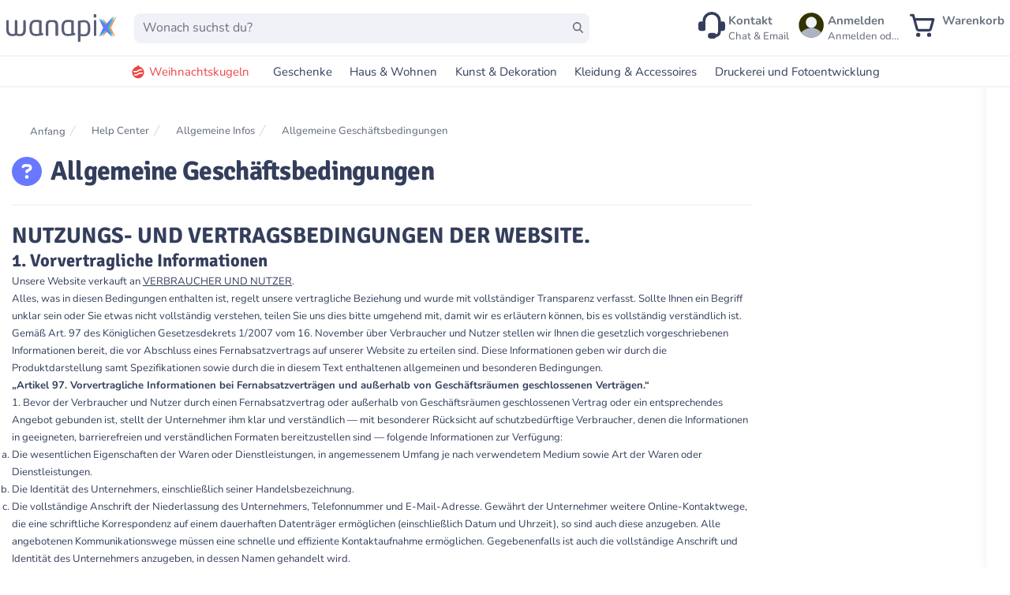

--- FILE ---
content_type: text/html;charset=utf-8
request_url: https://wanapix.de/help-center/topic/86
body_size: 54639
content:
<!DOCTYPE html><html  lang="de-DE"><head><meta charset="utf-8">
<meta name="viewport" content="width=device-width, initial-scale=1, maximum-scale=5">
<title>Allgemeine Geschäftsbedingungen | Wanapix</title>
<link nonce="c2XMiZoz+nc2R7sNYCA0qhmT" rel="preconnect" href="https://www.googletagmanager.com">
<style nonce="c2XMiZoz+nc2R7sNYCA0qhmT">*,:after,:before{--tw-border-spacing-x:0;--tw-border-spacing-y:0;--tw-translate-x:0;--tw-translate-y:0;--tw-rotate:0;--tw-skew-x:0;--tw-skew-y:0;--tw-scale-x:1;--tw-scale-y:1;--tw-pan-x: ;--tw-pan-y: ;--tw-pinch-zoom: ;--tw-scroll-snap-strictness:proximity;--tw-gradient-from-position: ;--tw-gradient-via-position: ;--tw-gradient-to-position: ;--tw-ordinal: ;--tw-slashed-zero: ;--tw-numeric-figure: ;--tw-numeric-spacing: ;--tw-numeric-fraction: ;--tw-ring-inset: ;--tw-ring-offset-width:0px;--tw-ring-offset-color:#fff;--tw-ring-color:rgba(59,130,246,.5);--tw-ring-offset-shadow:0 0 #0000;--tw-ring-shadow:0 0 #0000;--tw-shadow:0 0 #0000;--tw-shadow-colored:0 0 #0000;--tw-blur: ;--tw-brightness: ;--tw-contrast: ;--tw-grayscale: ;--tw-hue-rotate: ;--tw-invert: ;--tw-saturate: ;--tw-sepia: ;--tw-drop-shadow: ;--tw-backdrop-blur: ;--tw-backdrop-brightness: ;--tw-backdrop-contrast: ;--tw-backdrop-grayscale: ;--tw-backdrop-hue-rotate: ;--tw-backdrop-invert: ;--tw-backdrop-opacity: ;--tw-backdrop-saturate: ;--tw-backdrop-sepia: ;--tw-contain-size: ;--tw-contain-layout: ;--tw-contain-paint: ;--tw-contain-style: }::backdrop{--tw-border-spacing-x:0;--tw-border-spacing-y:0;--tw-translate-x:0;--tw-translate-y:0;--tw-rotate:0;--tw-skew-x:0;--tw-skew-y:0;--tw-scale-x:1;--tw-scale-y:1;--tw-pan-x: ;--tw-pan-y: ;--tw-pinch-zoom: ;--tw-scroll-snap-strictness:proximity;--tw-gradient-from-position: ;--tw-gradient-via-position: ;--tw-gradient-to-position: ;--tw-ordinal: ;--tw-slashed-zero: ;--tw-numeric-figure: ;--tw-numeric-spacing: ;--tw-numeric-fraction: ;--tw-ring-inset: ;--tw-ring-offset-width:0px;--tw-ring-offset-color:#fff;--tw-ring-color:rgba(59,130,246,.5);--tw-ring-offset-shadow:0 0 #0000;--tw-ring-shadow:0 0 #0000;--tw-shadow:0 0 #0000;--tw-shadow-colored:0 0 #0000;--tw-blur: ;--tw-brightness: ;--tw-contrast: ;--tw-grayscale: ;--tw-hue-rotate: ;--tw-invert: ;--tw-saturate: ;--tw-sepia: ;--tw-drop-shadow: ;--tw-backdrop-blur: ;--tw-backdrop-brightness: ;--tw-backdrop-contrast: ;--tw-backdrop-grayscale: ;--tw-backdrop-hue-rotate: ;--tw-backdrop-invert: ;--tw-backdrop-opacity: ;--tw-backdrop-saturate: ;--tw-backdrop-sepia: ;--tw-contain-size: ;--tw-contain-layout: ;--tw-contain-paint: ;--tw-contain-style: }[multiple],[type=date],[type=datetime-local],[type=email],[type=month],[type=number],[type=password],[type=search],[type=tel],[type=text],[type=time],[type=url],[type=week],input:where(:not([type])),select,textarea{-webkit-appearance:none;-moz-appearance:none;appearance:none;background-color:#fff;border-color:#6b7280;border-radius:0;border-width:1px;font-size:1rem;line-height:1.5rem;padding:.5rem .75rem;--tw-shadow:0 0 #0000}[multiple]:focus,[type=date]:focus,[type=datetime-local]:focus,[type=email]:focus,[type=month]:focus,[type=number]:focus,[type=password]:focus,[type=search]:focus,[type=tel]:focus,[type=text]:focus,[type=time]:focus,[type=url]:focus,[type=week]:focus,input:where(:not([type])):focus,select:focus,textarea:focus{outline:2px solid transparent;outline-offset:2px;--tw-ring-inset:var(--tw-empty, );--tw-ring-offset-width:0px;--tw-ring-offset-color:#fff;--tw-ring-color:#2563eb;--tw-ring-offset-shadow:var(--tw-ring-inset) 0 0 0 var(--tw-ring-offset-width) var(--tw-ring-offset-color);--tw-ring-shadow:var(--tw-ring-inset) 0 0 0 calc(1px + var(--tw-ring-offset-width)) var(--tw-ring-color);border-color:#2563eb;box-shadow:var(--tw-ring-offset-shadow),var(--tw-ring-shadow),var(--tw-shadow)}input::-moz-placeholder,textarea::-moz-placeholder{color:#6b7280;opacity:1}input::placeholder,textarea::placeholder{color:#6b7280;opacity:1}::-webkit-datetime-edit-fields-wrapper{padding:0}::-webkit-date-and-time-value{min-height:1.5em;text-align:inherit}::-webkit-datetime-edit{display:inline-flex}::-webkit-datetime-edit,::-webkit-datetime-edit-day-field,::-webkit-datetime-edit-hour-field,::-webkit-datetime-edit-meridiem-field,::-webkit-datetime-edit-millisecond-field,::-webkit-datetime-edit-minute-field,::-webkit-datetime-edit-month-field,::-webkit-datetime-edit-second-field,::-webkit-datetime-edit-year-field{padding-bottom:0;padding-top:0}select{background-image:url("data:image/svg+xml;charset=utf-8,%3Csvg xmlns='http://www.w3.org/2000/svg' fill='none' viewBox='0 0 20 20'%3E%3Cpath stroke='%236b7280' stroke-linecap='round' stroke-linejoin='round' stroke-width='1.5' d='m6 8 4 4 4-4'/%3E%3C/svg%3E");background-position:right .5rem center;background-repeat:no-repeat;background-size:1.5em 1.5em;padding-right:2.5rem;-webkit-print-color-adjust:exact;print-color-adjust:exact}[multiple],[size]:where(select:not([size="1"])){background-image:none;background-position:0 0;background-repeat:unset;background-size:initial;padding-right:.75rem;-webkit-print-color-adjust:unset;print-color-adjust:unset}[type=checkbox],[type=radio]{-webkit-appearance:none;-moz-appearance:none;appearance:none;background-color:#fff;background-origin:border-box;border-color:#6b7280;border-width:1px;color:#2563eb;display:inline-block;flex-shrink:0;height:1rem;padding:0;-webkit-print-color-adjust:exact;print-color-adjust:exact;-webkit-user-select:none;-moz-user-select:none;user-select:none;vertical-align:middle;width:1rem;--tw-shadow:0 0 #0000}[type=checkbox]{border-radius:0}[type=radio]{border-radius:100%}[type=checkbox]:focus,[type=radio]:focus{outline:2px solid transparent;outline-offset:2px;--tw-ring-inset:var(--tw-empty, );--tw-ring-offset-width:2px;--tw-ring-offset-color:#fff;--tw-ring-color:#2563eb;--tw-ring-offset-shadow:var(--tw-ring-inset) 0 0 0 var(--tw-ring-offset-width) var(--tw-ring-offset-color);--tw-ring-shadow:var(--tw-ring-inset) 0 0 0 calc(2px + var(--tw-ring-offset-width)) var(--tw-ring-color);box-shadow:var(--tw-ring-offset-shadow),var(--tw-ring-shadow),var(--tw-shadow)}[type=checkbox]:checked,[type=radio]:checked{background-color:currentColor;background-position:50%;background-repeat:no-repeat;background-size:100% 100%;border-color:transparent}[type=checkbox]:checked{background-image:url("data:image/svg+xml;charset=utf-8,%3Csvg xmlns='http://www.w3.org/2000/svg' fill='%23fff' viewBox='0 0 16 16'%3E%3Cpath d='M12.207 4.793a1 1 0 0 1 0 1.414l-5 5a1 1 0 0 1-1.414 0l-2-2a1 1 0 0 1 1.414-1.414L6.5 9.086l4.293-4.293a1 1 0 0 1 1.414 0'/%3E%3C/svg%3E")}@media(forced-colors:active){[type=checkbox]:checked{-webkit-appearance:auto;-moz-appearance:auto;appearance:auto}}[type=radio]:checked{background-image:url("data:image/svg+xml;charset=utf-8,%3Csvg xmlns='http://www.w3.org/2000/svg' fill='%23fff' viewBox='0 0 16 16'%3E%3Ccircle cx='8' cy='8' r='3'/%3E%3C/svg%3E")}@media(forced-colors:active){[type=radio]:checked{-webkit-appearance:auto;-moz-appearance:auto;appearance:auto}}[type=checkbox]:checked:focus,[type=checkbox]:checked:hover,[type=radio]:checked:focus,[type=radio]:checked:hover{background-color:currentColor;border-color:transparent}[type=checkbox]:indeterminate{background-color:currentColor;background-image:url("data:image/svg+xml;charset=utf-8,%3Csvg xmlns='http://www.w3.org/2000/svg' fill='none' viewBox='0 0 16 16'%3E%3Cpath stroke='%23fff' stroke-linecap='round' stroke-linejoin='round' stroke-width='2' d='M4 8h8'/%3E%3C/svg%3E");background-position:50%;background-repeat:no-repeat;background-size:100% 100%;border-color:transparent}@media(forced-colors:active){[type=checkbox]:indeterminate{-webkit-appearance:auto;-moz-appearance:auto;appearance:auto}}[type=checkbox]:indeterminate:focus,[type=checkbox]:indeterminate:hover{background-color:currentColor;border-color:transparent}[type=file]{background:unset;border-color:inherit;border-radius:0;border-width:0;font-size:unset;line-height:inherit;padding:0}[type=file]:focus{outline:1px solid ButtonText;outline:1px auto -webkit-focus-ring-color}@font-face{font-display:swap;font-family:Signika;font-style:normal;font-weight:600;src:url(/assets/fonts/signikasemiboldlatinext.woff2) format("woff2");unicode-range:u+0100-024f,u+0259,u+1e??,u+2020,u+20a0-20ab,u+20ad-20cf,u+2113,u+2c60-2c7f,u+a720-a7ff}@font-face{font-display:swap;font-family:Signika;font-style:normal;font-weight:600;src:url(/assets/fonts/signikasemiboldlatin.woff2) format("woff2");unicode-range:u+00??,u+0131,u+0152-0153,u+02bb-02bc,u+02c6,u+02da,u+02dc,u+2000-206f,u+2074,u+20ac,u+2122,u+2191,u+2193,u+2212,u+2215,u+feff,u+fffd}@font-face{font-display:swap;font-family:Signika;font-style:normal;font-weight:700;src:url(/assets/fonts/signikaboldlatinext.woff2) format("woff2");unicode-range:u+0100-024f,u+0259,u+1e??,u+2020,u+20a0-20ab,u+20ad-20cf,u+2113,u+2c60-2c7f,u+a720-a7ff}@font-face{font-display:swap;font-family:Signika;font-style:normal;font-weight:700;src:url(/assets/fonts/signikaboldlatin.woff2) format("woff2");unicode-range:u+00??,u+0131,u+0152-0153,u+02bb-02bc,u+02c6,u+02da,u+02dc,u+2000-206f,u+2074,u+20ac,u+2122,u+2191,u+2193,u+2212,u+2215,u+feff,u+fffd}@font-face{font-display:swap;font-family:Nunito;font-style:normal;font-weight:200;src:url(/assets/fonts/nunito-200.woff2) format("woff2");unicode-range:u+00??,u+0131,u+0152-0153,u+02bb-02bc,u+02c6,u+02da,u+02dc,u+0304,u+0308,u+0329,u+2000-206f,u+2074,u+20ac,u+2122,u+2191,u+2193,u+2212,u+2215,u+feff,u+fffd}@font-face{font-display:swap;font-family:Nunito;font-style:normal;font-weight:300;src:url(/assets/fonts/nunito-300.woff2) format("woff2");unicode-range:u+00??,u+0131,u+0152-0153,u+02bb-02bc,u+02c6,u+02da,u+02dc,u+0304,u+0308,u+0329,u+2000-206f,u+2074,u+20ac,u+2122,u+2191,u+2193,u+2212,u+2215,u+feff,u+fffd}@font-face{font-display:swap;font-family:Nunito;font-style:normal;font-weight:400;src:url(/assets/fonts/nunito-regular.woff2) format("woff2");unicode-range:u+00??,u+0131,u+0152-0153,u+02bb-02bc,u+02c6,u+02da,u+02dc,u+0304,u+0308,u+0329,u+2000-206f,u+2074,u+20ac,u+2122,u+2191,u+2193,u+2212,u+2215,u+feff,u+fffd}@font-face{font-display:swap;font-family:Nunito;font-style:normal;font-weight:400;src:url(/assets/fonts/nunito-400latin-ext.woff2) format("woff2");unicode-range:u+0100-02af,u+0304,u+0308,u+0329,u+1e00-1e9f,u+1ef2-1eff,u+2020,u+20a0-20ab,u+20ad-20cf,u+2113,u+2c60-2c7f,u+a720-a7ff}@font-face{font-display:swap;font-family:Nunito;font-style:normal;font-weight:500;src:url(/assets/fonts/nunito-500.woff2) format("woff2");unicode-range:u+00??,u+0131,u+0152-0153,u+02bb-02bc,u+02c6,u+02da,u+02dc,u+0304,u+0308,u+0329,u+2000-206f,u+2074,u+20ac,u+2122,u+2191,u+2193,u+2212,u+2215,u+feff,u+fffd}@font-face{font-display:swap;font-family:Nunito;font-style:normal;font-weight:600;src:url(/assets/fonts/nunito-600latin-ext.woff2) format("woff2");unicode-range:u+0100-02af,u+0304,u+0308,u+0329,u+1e00-1e9f,u+1ef2-1eff,u+2020,u+20a0-20ab,u+20ad-20cf,u+2113,u+2c60-2c7f,u+a720-a7ff}@font-face{font-display:swap;font-family:Nunito;font-style:normal;font-weight:600;src:url(/assets/fonts/nunito-600.woff2) format("woff2");unicode-range:u+00??,u+0131,u+0152-0153,u+02bb-02bc,u+02c6,u+02da,u+02dc,u+0304,u+0308,u+0329,u+2000-206f,u+2074,u+20ac,u+2122,u+2191,u+2193,u+2212,u+2215,u+feff,u+fffd}@font-face{font-display:swap;font-family:Nunito;font-style:normal;font-weight:700;src:url(/assets/fonts/nunito-700.woff2) format("woff2");unicode-range:u+00??,u+0131,u+0152-0153,u+02bb-02bc,u+02c6,u+02da,u+02dc,u+0304,u+0308,u+0329,u+2000-206f,u+2074,u+20ac,u+2122,u+2191,u+2193,u+2212,u+2215,u+feff,u+fffd}@font-face{font-display:swap;font-family:Nunito;font-style:normal;font-weight:800;src:url(/assets/fonts/nunito-800.woff2) format("woff2");unicode-range:u+00??,u+0131,u+0152-0153,u+02bb-02bc,u+02c6,u+02da,u+02dc,u+0304,u+0308,u+0329,u+2000-206f,u+2074,u+20ac,u+2122,u+2191,u+2193,u+2212,u+2215,u+feff,u+fffd}@font-face{font-display:swap;font-family:Nunito;font-style:normal;font-weight:900;src:url(/assets/fonts/nunito-900.woff2) format("woff2");unicode-range:u+00??,u+0131,u+0152-0153,u+02bb-02bc,u+02c6,u+02da,u+02dc,u+0304,u+0308,u+0329,u+2000-206f,u+2074,u+20ac,u+2122,u+2191,u+2193,u+2212,u+2215,u+feff,u+fffd}html{font-family:Nunito,sans-serif;font-size:15px;--tw-text-opacity:1;color:rgb(52 62 92/var(--tw-text-opacity,1))}h1,h2,h3,h4,h5,h6{font-family:Signika!important;font-weight:700!important}h1{font-size:2.25rem!important;line-height:2.5rem!important}h2{font-size:1.875rem!important;line-height:2.25rem!important}h3{font-size:1.5rem!important;line-height:2rem!important}h4{font-size:1.25rem!important}h4,h5{line-height:1.75rem!important}h5{font-size:1.125rem!important}h6{font-size:1rem!important;line-height:1.5rem!important}[multiple],[type=date],[type=datetime-local],[type=email],[type=month],[type=number],[type=password],[type=search],[type=tel],[type=text],[type=time],[type=url],[type=week],select,textarea{-webkit-appearance:none;-moz-appearance:none;appearance:none}button{outline-width:0}body{line-height:inherit;margin:0}a{color:inherit;text-decoration:inherit}ol,ul{list-style:none;padding:0}blockquote,dd,dl,figure,h1,h2,h3,h4,h5,h6,hr,ol,p,pre,ul{margin:0}hr{border-top-width:1px;color:inherit;height:0}*,:after,:before{border:0 solid #e5e7eb;box-sizing:border-box}.google-map *{border-style:none}.tw-button{-webkit-appearance:button;background-color:transparent;background-image:none}button:focus{outline:0}button,input,optgroup,select,textarea{color:inherit;font-family:inherit;font-size:100%;font-weight:inherit;line-height:inherit;margin:0;padding:0}.sr-only{height:1px;margin:-1px;overflow:hidden;padding:0;position:absolute;width:1px;clip:rect(0,0,0,0);border-width:0;white-space:nowrap}.pointer-events-none{pointer-events:none}.\!visible{visibility:visible!important}.visible{visibility:visible}.invisible{visibility:hidden}.collapse{visibility:collapse}.static{position:static}.fixed{position:fixed}.absolute{position:absolute}.relative{position:relative}.sticky{position:sticky}.-inset-px{inset:-1px}.inset-0{inset:0}.inset-y-0{bottom:0;top:0}.inset-y-10{bottom:2.5rem;top:2.5rem}.-left-6{left:-1.5rem}.-right-1{right:-.25rem}.-right-8{right:-2rem}.-start-4{inset-inline-start:-1rem}.-top-1{top:-.25rem}.-top-12{top:-3rem}.-top-20{top:-5rem}.bottom-0{bottom:0}.bottom-full{bottom:100%}.left-0{left:0}.left-1\/2{left:50%}.left-2{left:.5rem}.left-5{left:1.25rem}.right-0{right:0}.right-1{right:.25rem}.right-2{right:.5rem}.right-20{right:5rem}.right-4{right:1rem}.top-0{top:0}.top-16{top:4rem}.top-2{top:.5rem}.top-20{top:5rem}.top-4{top:1rem}.top-8{top:2rem}.top-\[20\%\]{top:20%}.top-\[28\%\]{top:28%}.top-full{top:100%}.isolate{isolation:isolate}.\!z-50{z-index:50!important}.z-10{z-index:10}.z-20{z-index:20}.z-40{z-index:40}.z-50{z-index:50}.order-1{order:1}.col-span-1{grid-column:span 1/span 1}.col-span-6{grid-column:span 6/span 6}.col-span-full{grid-column:1/-1}.float-right{float:right}.-m-2{margin:-.5rem}.m-2{margin:.5rem}.mx-2{margin-left:.5rem;margin-right:.5rem}.mx-4{margin-left:1rem;margin-right:1rem}.mx-auto{margin-left:auto;margin-right:auto}.my-0{margin-bottom:0;margin-top:0}.my-10{margin-bottom:2.5rem;margin-top:2.5rem}.my-2{margin-bottom:.5rem;margin-top:.5rem}.my-4{margin-bottom:1rem;margin-top:1rem}.my-6{margin-bottom:1.5rem;margin-top:1.5rem}.my-8{margin-bottom:2rem;margin-top:2rem}.-ml-3{margin-left:-.75rem}.-ml-4{margin-left:-1rem}.-ml-5{margin-left:-1.25rem}.-ml-px{margin-left:-1px}.-mr-12{margin-right:-3rem}.-mt-1{margin-top:-.25rem}.-mt-2{margin-top:-.5rem}.-mt-32{margin-top:-8rem}.mb-0{margin-bottom:0}.mb-1{margin-bottom:.25rem}.mb-10{margin-bottom:2.5rem}.mb-14{margin-bottom:3.5rem}.mb-2{margin-bottom:.5rem}.mb-20{margin-bottom:5rem}.mb-3{margin-bottom:.75rem}.mb-4{margin-bottom:1rem}.mb-6{margin-bottom:1.5rem}.mb-8{margin-bottom:2rem}.mb-\[-5px\]{margin-bottom:-5px}.ml-1{margin-left:.25rem}.ml-10{margin-left:2.5rem}.ml-2{margin-left:.5rem}.ml-3{margin-left:.75rem}.ml-4{margin-left:1rem}.ml-6{margin-left:1.5rem}.ml-\[-33px\]{margin-left:-33px}.ml-auto{margin-left:auto}.mr-1{margin-right:.25rem}.mr-2{margin-right:.5rem}.mr-3{margin-right:.75rem}.mr-4{margin-right:1rem}.mr-\[20px\]{margin-right:20px}.mr-\[5px\]{margin-right:5px}.mr-auto{margin-right:auto}.ms-8{margin-inline-start:2rem}.mt-0{margin-top:0}.mt-1{margin-top:.25rem}.mt-10{margin-top:2.5rem}.mt-12{margin-top:3rem}.mt-16{margin-top:4rem}.mt-2{margin-top:.5rem}.mt-20{margin-top:5rem}.mt-24{margin-top:6rem}.mt-3{margin-top:.75rem}.mt-4{margin-top:1rem}.mt-5{margin-top:1.25rem}.mt-56{margin-top:14rem}.mt-6{margin-top:1.5rem}.mt-8{margin-top:2rem}.mt-\[20\%\]{margin-top:20%}.mt-\[28px\]{margin-top:28px}.mt-\[30\%\]{margin-top:30%}.mt-\[3rem\]{margin-top:3rem}.mt-\[5rem\]{margin-top:5rem}.mt-auto{margin-top:auto}.box-border{box-sizing:border-box}.\!block{display:block!important}.block{display:block}.inline-block{display:inline-block}.inline{display:inline}.flex{display:flex}.inline-flex{display:inline-flex}.table{display:table}.grid{display:grid}.\!hidden{display:none!important}.hidden{display:none}.aspect-\[18\/10\]{aspect-ratio:18/10}.aspect-square{aspect-ratio:1/1}.\!h-8{height:2rem!important}.\!h-\[40px\]{height:40px!important}.\!h-\[45px\]{height:45px!important}.\!h-\[60px\]{height:60px!important}.\!h-full{height:100%!important}.h-0{height:0}.h-1\/2{height:50%}.h-10{height:2.5rem}.h-12{height:3rem}.h-14{height:3.5rem}.h-16{height:4rem}.h-2{height:.5rem}.h-2\.5{height:.625rem}.h-20{height:5rem}.h-24{height:6rem}.h-28{height:7rem}.h-3{height:.75rem}.h-3\.5{height:.875rem}.h-4{height:1rem}.h-5{height:1.25rem}.h-6{height:1.5rem}.h-64{height:16rem}.h-8{height:2rem}.h-\[120px\]{height:120px}.h-\[150px\]{height:150px}.h-\[18\.75px\]{height:18.75px}.h-\[20px\]{height:20px}.h-\[220px\]{height:220px}.h-\[24px\]{height:24px}.h-\[25px\]{height:25px}.h-\[2rem\]{height:2rem}.h-\[30px\]{height:30px}.h-\[34px\]{height:34px}.h-\[40px\]{height:40px}.h-\[492px\]{height:492px}.h-\[4rem\]{height:4rem}.h-\[50px\]{height:50px}.h-\[60px\]{height:60px}.h-\[61\.6px\]{height:61.6px}.h-\[75px\]{height:75px}.h-\[90px\]{height:90px}.h-full{height:100%}.h-screen{height:100vh}.\!max-h-\[23px\]{max-height:23px!important}.max-h-20{max-height:5rem}.max-h-56{max-height:14rem}.max-h-60{max-height:15rem}.max-h-64{max-height:16rem}.max-h-80{max-height:20rem}.max-h-96{max-height:24rem}.max-h-\[40px\]{max-height:40px}.max-h-\[700px\]{max-height:700px}.max-h-screen{max-height:100vh}.min-h-12{min-height:3rem}.min-h-48{min-height:12rem}.min-h-64{min-height:16rem}.min-h-\[100px\]{min-height:100px}.min-h-\[165px\]{min-height:165px}.min-h-\[180px\]{min-height:180px}.min-h-\[204px\]{min-height:204px}.min-h-\[24px\]{min-height:24px}.min-h-\[302\.5px\]{min-height:302.5px}.min-h-\[360px\]{min-height:360px}.min-h-\[40px\]{min-height:40px}.min-h-\[80px\]{min-height:80px}.min-h-full{min-height:100%}.\!w-8{width:2rem!important}.\!w-\[40px\]{width:40px!important}.\!w-\[45px\]{width:45px!important}.\!w-fit{width:-moz-fit-content!important;width:fit-content!important}.w-1\/3{width:33.333333%}.w-1\/4{width:25%}.w-1\/5{width:20%}.w-10{width:2.5rem}.w-12{width:3rem}.w-14{width:3.5rem}.w-2{width:.5rem}.w-2\/3{width:66.666667%}.w-20{width:5rem}.w-24{width:6rem}.w-3{width:.75rem}.w-3\.5{width:.875rem}.w-3\/4{width:75%}.w-32{width:8rem}.w-4{width:1rem}.w-4\/5{width:80%}.w-40{width:10rem}.w-48{width:12rem}.w-5{width:1.25rem}.w-6{width:1.5rem}.w-60{width:15rem}.w-64{width:16rem}.w-8{width:2rem}.w-80{width:20rem}.w-\[100px\]{width:100px}.w-\[140px\]{width:140px}.w-\[165px\]{width:165px}.w-\[184px\]{width:184px}.w-\[1em\]{width:1em}.w-\[20px\]{width:20px}.w-\[25px\]{width:25px}.w-\[268px\]{width:268px}.w-\[2rem\]{width:2rem}.w-\[34px\]{width:34px}.w-\[360px\]{width:360px}.w-\[4rem\]{width:4rem}.w-\[500px\]{width:500px}.w-\[50px\]{width:50px}.w-\[52px\]{width:52px}.w-\[60px\]{width:60px}.w-\[61\.6px\]{width:61.6px}.w-\[75px\]{width:75px}.w-\[80px\]{width:80px}.w-\[90px\]{width:90px}.w-\[97\%\]{width:97%}.w-auto{width:auto}.w-full{width:100%}.w-max{width:-moz-max-content;width:max-content}.w-screen{width:100vw}.min-w-0{min-width:0}.min-w-\[100px\]{min-width:100px}.min-w-\[28\%\]{min-width:28%}.min-w-\[38\%\]{min-width:38%}.min-w-\[45px\]{min-width:45px}.max-w-2xl{max-width:42rem}.max-w-4xl{max-width:56rem}.max-w-5xl{max-width:64rem}.max-w-64{max-width:16rem}.max-w-7xl{max-width:80rem}.max-w-\[100\%\]{max-width:100%}.max-w-\[124px\]{max-width:124px}.max-w-\[300px\]{max-width:300px}.max-w-\[90vw\]{max-width:90vw}.max-w-full{max-width:100%}.max-w-max{max-width:-moz-max-content;max-width:max-content}.max-w-none{max-width:none}.max-w-sm{max-width:24rem}.max-w-xl{max-width:36rem}.max-w-xs{max-width:20rem}.flex-1{flex:1 1 0%}.flex-auto{flex:1 1 auto}.flex-initial{flex:0 1 auto}.flex-none{flex:none}.flex-shrink{flex-shrink:1}.flex-shrink-0{flex-shrink:0}.shrink{flex-shrink:1}.shrink-0{flex-shrink:0}.flex-grow{flex-grow:1}.grow-0{flex-grow:0}.basis-1\/2{flex-basis:50%}.basis-1\/4{flex-basis:25%}.basis-3\/4{flex-basis:75%}.table-auto{table-layout:auto}.border-collapse{border-collapse:collapse}.-translate-x-1\/2{--tw-translate-x:-50%}.-translate-x-1\/2,.-translate-x-full{transform:translate(var(--tw-translate-x),var(--tw-translate-y)) rotate(var(--tw-rotate)) skew(var(--tw-skew-x)) skewY(var(--tw-skew-y)) scaleX(var(--tw-scale-x)) scaleY(var(--tw-scale-y))}.-translate-x-full{--tw-translate-x:-100%}.-translate-y-2{--tw-translate-y:-.5rem}.-translate-y-2,.translate-x-0{transform:translate(var(--tw-translate-x),var(--tw-translate-y)) rotate(var(--tw-rotate)) skew(var(--tw-skew-x)) skewY(var(--tw-skew-y)) scaleX(var(--tw-scale-x)) scaleY(var(--tw-scale-y))}.translate-x-0{--tw-translate-x:0px}.translate-x-7{--tw-translate-x:1.75rem}.translate-x-7,.translate-x-\[-50\%\]{transform:translate(var(--tw-translate-x),var(--tw-translate-y)) rotate(var(--tw-rotate)) skew(var(--tw-skew-x)) skewY(var(--tw-skew-y)) scaleX(var(--tw-scale-x)) scaleY(var(--tw-scale-y))}.translate-x-\[-50\%\]{--tw-translate-x:-50%}.translate-x-\[-55\%\]{--tw-translate-x:-55%}.translate-x-\[-55\%\],.translate-y-0{transform:translate(var(--tw-translate-x),var(--tw-translate-y)) rotate(var(--tw-rotate)) skew(var(--tw-skew-x)) skewY(var(--tw-skew-y)) scaleX(var(--tw-scale-x)) scaleY(var(--tw-scale-y))}.translate-y-0{--tw-translate-y:0px}.translate-y-1{--tw-translate-y:.25rem}.translate-y-1,.translate-y-4{transform:translate(var(--tw-translate-x),var(--tw-translate-y)) rotate(var(--tw-rotate)) skew(var(--tw-skew-x)) skewY(var(--tw-skew-y)) scaleX(var(--tw-scale-x)) scaleY(var(--tw-scale-y))}.translate-y-4{--tw-translate-y:1rem}.translate-y-\[-10\%\]{--tw-translate-y:-10%}.rotate-180,.translate-y-\[-10\%\]{transform:translate(var(--tw-translate-x),var(--tw-translate-y)) rotate(var(--tw-rotate)) skew(var(--tw-skew-x)) skewY(var(--tw-skew-y)) scaleX(var(--tw-scale-x)) scaleY(var(--tw-scale-y))}.rotate-180{--tw-rotate:180deg}.-scale-x-100{--tw-scale-x:-1}.-scale-x-100,.transform{transform:translate(var(--tw-translate-x),var(--tw-translate-y)) rotate(var(--tw-rotate)) skew(var(--tw-skew-x)) skewY(var(--tw-skew-y)) scaleX(var(--tw-scale-x)) scaleY(var(--tw-scale-y))}@keyframes spin{to{transform:rotate(1turn)}}.animate-spin{animation:spin 1s linear infinite}.\!cursor-not-allowed{cursor:not-allowed!important}.cursor-default{cursor:default}.cursor-not-allowed{cursor:not-allowed}.cursor-pointer{cursor:pointer}.cursor-progress{cursor:progress}.select-none{-webkit-user-select:none;-moz-user-select:none;user-select:none}.list-disc{list-style-type:disc}.list-none{list-style-type:none}.appearance-none{-webkit-appearance:none;-moz-appearance:none;appearance:none}.grid-cols-1{grid-template-columns:repeat(1,minmax(0,1fr))}.grid-cols-12{grid-template-columns:repeat(12,minmax(0,1fr))}.grid-cols-2{grid-template-columns:repeat(2,minmax(0,1fr))}.grid-cols-3{grid-template-columns:repeat(3,minmax(0,1fr))}.grid-cols-4{grid-template-columns:repeat(4,minmax(0,1fr))}.grid-cols-5{grid-template-columns:repeat(5,minmax(0,1fr))}.grid-cols-6{grid-template-columns:repeat(6,minmax(0,1fr))}.grid-cols-7{grid-template-columns:repeat(7,minmax(0,1fr))}.grid-cols-8{grid-template-columns:repeat(8,minmax(0,1fr))}.grid-rows-2{grid-template-rows:repeat(2,minmax(0,1fr))}.flex-row{flex-direction:row}.flex-col{flex-direction:column}.flex-col-reverse{flex-direction:column-reverse}.flex-wrap{flex-wrap:wrap}.flex-nowrap{flex-wrap:nowrap}.place-content-center{place-content:center}.place-content-start{place-content:start}.place-items-start{place-items:start}.place-items-end{place-items:end}.place-items-center{place-items:center}.items-start{align-items:flex-start}.items-end{align-items:flex-end}.items-center{align-items:center}.items-baseline{align-items:baseline}.items-stretch{align-items:stretch}.justify-start{justify-content:flex-start}.justify-end{justify-content:flex-end}.justify-center{justify-content:center}.justify-between{justify-content:space-between}.gap-0{gap:0}.gap-10{gap:2.5rem}.gap-12{gap:3rem}.gap-2{gap:.5rem}.gap-20{gap:5rem}.gap-3{gap:.75rem}.gap-4{gap:1rem}.gap-6{gap:1.5rem}.gap-8{gap:2rem}.gap-x-1{-moz-column-gap:.25rem;column-gap:.25rem}.gap-x-2{-moz-column-gap:.5rem;column-gap:.5rem}.gap-x-4{-moz-column-gap:1rem;column-gap:1rem}.gap-x-6{-moz-column-gap:1.5rem;column-gap:1.5rem}.gap-y-10{row-gap:2.5rem}.gap-y-2{row-gap:.5rem}.gap-y-20{row-gap:5rem}.gap-y-4{row-gap:1rem}.gap-y-6{row-gap:1.5rem}.-space-x-px>:not([hidden])~:not([hidden]){--tw-space-x-reverse:0;margin-left:calc(-1px*(1 - var(--tw-space-x-reverse)));margin-right:calc(-1px*var(--tw-space-x-reverse))}.space-x-1>:not([hidden])~:not([hidden]){--tw-space-x-reverse:0;margin-left:calc(.25rem*(1 - var(--tw-space-x-reverse)));margin-right:calc(.25rem*var(--tw-space-x-reverse))}.space-x-2>:not([hidden])~:not([hidden]){--tw-space-x-reverse:0;margin-left:calc(.5rem*(1 - var(--tw-space-x-reverse)));margin-right:calc(.5rem*var(--tw-space-x-reverse))}.space-x-3>:not([hidden])~:not([hidden]){--tw-space-x-reverse:0;margin-left:calc(.75rem*(1 - var(--tw-space-x-reverse)));margin-right:calc(.75rem*var(--tw-space-x-reverse))}.space-x-4>:not([hidden])~:not([hidden]){--tw-space-x-reverse:0;margin-left:calc(1rem*(1 - var(--tw-space-x-reverse)));margin-right:calc(1rem*var(--tw-space-x-reverse))}.space-x-5>:not([hidden])~:not([hidden]){--tw-space-x-reverse:0;margin-left:calc(1.25rem*(1 - var(--tw-space-x-reverse)));margin-right:calc(1.25rem*var(--tw-space-x-reverse))}.space-x-6>:not([hidden])~:not([hidden]){--tw-space-x-reverse:0;margin-left:calc(1.5rem*(1 - var(--tw-space-x-reverse)));margin-right:calc(1.5rem*var(--tw-space-x-reverse))}.space-y-1>:not([hidden])~:not([hidden]){--tw-space-y-reverse:0;margin-bottom:calc(.25rem*var(--tw-space-y-reverse));margin-top:calc(.25rem*(1 - var(--tw-space-y-reverse)))}.space-y-2>:not([hidden])~:not([hidden]){--tw-space-y-reverse:0;margin-bottom:calc(.5rem*var(--tw-space-y-reverse));margin-top:calc(.5rem*(1 - var(--tw-space-y-reverse)))}.space-y-3>:not([hidden])~:not([hidden]){--tw-space-y-reverse:0;margin-bottom:calc(.75rem*var(--tw-space-y-reverse));margin-top:calc(.75rem*(1 - var(--tw-space-y-reverse)))}.space-y-4>:not([hidden])~:not([hidden]){--tw-space-y-reverse:0;margin-bottom:calc(1rem*var(--tw-space-y-reverse));margin-top:calc(1rem*(1 - var(--tw-space-y-reverse)))}.space-y-6>:not([hidden])~:not([hidden]){--tw-space-y-reverse:0;margin-bottom:calc(1.5rem*var(--tw-space-y-reverse));margin-top:calc(1.5rem*(1 - var(--tw-space-y-reverse)))}.divide-y>:not([hidden])~:not([hidden]){--tw-divide-y-reverse:0;border-bottom-width:calc(1px*var(--tw-divide-y-reverse));border-top-width:calc(1px*(1 - var(--tw-divide-y-reverse)))}.divide-solid>:not([hidden])~:not([hidden]){border-style:solid}.divide-dashed>:not([hidden])~:not([hidden]){border-style:dashed}.divide-gray-200>:not([hidden])~:not([hidden]){--tw-divide-opacity:1;border-color:rgb(229 231 235/var(--tw-divide-opacity,1))}.place-self-center{place-self:center}.self-center{align-self:center}.overflow-auto{overflow:auto}.overflow-hidden{overflow:hidden}.overflow-x-auto{overflow-x:auto}.overflow-y-auto{overflow-y:auto}.overflow-x-hidden{overflow-x:hidden}.overflow-y-hidden{overflow-y:hidden}.overflow-x-scroll{overflow-x:scroll}.overflow-y-scroll{overflow-y:scroll}.overscroll-contain{overscroll-behavior:contain}.truncate{overflow:hidden;text-overflow:ellipsis}.truncate,.whitespace-nowrap{white-space:nowrap}.break-words{overflow-wrap:break-word}.rounded{border-radius:.25rem}.rounded-2xl{border-radius:1rem}.rounded-full{border-radius:9999px}.rounded-lg{border-radius:.5rem}.rounded-md{border-radius:.375rem}.rounded-none{border-radius:0}.rounded-b-lg{border-bottom-right-radius:.5rem}.rounded-b-lg,.rounded-l-lg{border-bottom-left-radius:.5rem}.rounded-l-lg{border-top-left-radius:.5rem}.rounded-l-md{border-bottom-left-radius:.375rem;border-top-left-radius:.375rem}.rounded-r-full{border-bottom-right-radius:9999px;border-top-right-radius:9999px}.rounded-r-lg{border-bottom-right-radius:.5rem;border-top-right-radius:.5rem}.rounded-r-md{border-bottom-right-radius:.375rem;border-top-right-radius:.375rem}.\!rounded-bl-none{border-bottom-left-radius:0!important}.\!rounded-br-none{border-bottom-right-radius:0!important}.\!border{border-width:1px!important}.border{border-width:1px}.border-0{border-width:0}.border-2{border-width:2px}.border-b{border-bottom-width:1px}.border-b-2{border-bottom-width:2px}.border-l-4{border-left-width:4px}.border-s{border-inline-start-width:1px}.border-t{border-top-width:1px}.border-t-2{border-top-width:2px}.border-dashed{border-style:dashed}.\!border-red-600{--tw-border-opacity:1!important;border-color:rgb(220 38 38/var(--tw-border-opacity,1))!important}.border-\[\#FFA500\]{--tw-border-opacity:1;border-color:rgb(255 165 0/var(--tw-border-opacity,1))}.border-blue-500{--tw-border-opacity:1;border-color:rgb(59 130 246/var(--tw-border-opacity,1))}.border-cyan-500{--tw-border-opacity:1;border-color:rgb(6 182 212/var(--tw-border-opacity,1))}.border-danger{--tw-border-opacity:1;border-color:rgb(234 133 82/var(--tw-border-opacity,1))}.border-danger-light{--tw-border-opacity:1;border-color:rgb(255 148 95/var(--tw-border-opacity,1))}.border-danger-ultralight{--tw-border-opacity:1;border-color:rgb(255 229 216/var(--tw-border-opacity,1))}.border-dark{--tw-border-opacity:1;border-color:rgb(52 62 92/var(--tw-border-opacity,1))}.border-gray-100{--tw-border-opacity:1;border-color:rgb(243 244 246/var(--tw-border-opacity,1))}.border-gray-200{--tw-border-opacity:1;border-color:rgb(229 231 235/var(--tw-border-opacity,1))}.border-gray-300{--tw-border-opacity:1;border-color:rgb(209 213 219/var(--tw-border-opacity,1))}.border-gray-400{--tw-border-opacity:1;border-color:rgb(156 163 175/var(--tw-border-opacity,1))}.border-gray-800{--tw-border-opacity:1;border-color:rgb(31 41 55/var(--tw-border-opacity,1))}.border-indigo-500{--tw-border-opacity:1;border-color:rgb(99 102 241/var(--tw-border-opacity,1))}.border-slate-200{--tw-border-opacity:1;border-color:rgb(226 232 240/var(--tw-border-opacity,1))}.border-slate-300{--tw-border-opacity:1;border-color:rgb(203 213 225/var(--tw-border-opacity,1))}.border-transparent{border-color:transparent}.border-warning{--tw-border-opacity:1;border-color:rgb(234 179 8/var(--tw-border-opacity,1))}.border-warning-light{--tw-border-opacity:1;border-color:rgb(254 240 138/var(--tw-border-opacity,1))}.border-warning-ultralight{--tw-border-opacity:1;border-color:rgb(254 252 232/var(--tw-border-opacity,1))}.border-white{--tw-border-opacity:1;border-color:rgb(255 255 255/var(--tw-border-opacity,1))}.\!bg-gray-100{background-color:rgb(243 244 246/var(--tw-bg-opacity,1))!important}.\!bg-gray-100,.\!bg-green-100{--tw-bg-opacity:1!important}.\!bg-green-100{background-color:rgb(220 252 231/var(--tw-bg-opacity,1))!important}.\!bg-red-100{--tw-bg-opacity:1!important;background-color:rgb(254 226 226/var(--tw-bg-opacity,1))!important}.\!bg-transparent{background-color:transparent!important}.bg-blue-100{--tw-bg-opacity:1;background-color:rgb(219 234 254/var(--tw-bg-opacity,1))}.bg-blue-200{--tw-bg-opacity:1;background-color:rgb(191 219 254/var(--tw-bg-opacity,1))}.bg-cyan-500{--tw-bg-opacity:1;background-color:rgb(6 182 212/var(--tw-bg-opacity,1))}.bg-danger{--tw-bg-opacity:1;background-color:rgb(234 133 82/var(--tw-bg-opacity,1))}.bg-danger-dark{--tw-bg-opacity:1;background-color:rgb(217 122 74/var(--tw-bg-opacity,1))}.bg-danger-light{--tw-bg-opacity:1;background-color:rgb(255 148 95/var(--tw-bg-opacity,1))}.bg-danger-ultralight{--tw-bg-opacity:1;background-color:rgb(255 229 216/var(--tw-bg-opacity,1))}.bg-dark{--tw-bg-opacity:1;background-color:rgb(52 62 92/var(--tw-bg-opacity,1))}.bg-emerald-200{--tw-bg-opacity:1;background-color:rgb(167 243 208/var(--tw-bg-opacity,1))}.bg-gray-100{--tw-bg-opacity:1;background-color:rgb(243 244 246/var(--tw-bg-opacity,1))}.bg-gray-200{--tw-bg-opacity:1;background-color:rgb(229 231 235/var(--tw-bg-opacity,1))}.bg-gray-300{--tw-bg-opacity:1;background-color:rgb(209 213 219/var(--tw-bg-opacity,1))}.bg-gray-400{--tw-bg-opacity:1;background-color:rgb(156 163 175/var(--tw-bg-opacity,1))}.bg-gray-50{--tw-bg-opacity:1;background-color:rgb(249 250 251/var(--tw-bg-opacity,1))}.bg-gray-500{--tw-bg-opacity:1;background-color:rgb(107 114 128/var(--tw-bg-opacity,1))}.bg-gray-600{--tw-bg-opacity:1;background-color:rgb(75 85 99/var(--tw-bg-opacity,1))}.bg-gray-800{--tw-bg-opacity:1;background-color:rgb(31 41 55/var(--tw-bg-opacity,1))}.bg-green-100{--tw-bg-opacity:1;background-color:rgb(220 252 231/var(--tw-bg-opacity,1))}.bg-green-200{--tw-bg-opacity:1;background-color:rgb(187 247 208/var(--tw-bg-opacity,1))}.bg-green-400{--tw-bg-opacity:1;background-color:rgb(74 222 128/var(--tw-bg-opacity,1))}.bg-green-500{--tw-bg-opacity:1;background-color:rgb(34 197 94/var(--tw-bg-opacity,1))}.bg-indigo-50{--tw-bg-opacity:1;background-color:rgb(238 242 255/var(--tw-bg-opacity,1))}.bg-indigo-800{--tw-bg-opacity:1;background-color:rgb(55 48 163/var(--tw-bg-opacity,1))}.bg-pink-200{--tw-bg-opacity:1;background-color:rgb(251 207 232/var(--tw-bg-opacity,1))}.bg-primary{--tw-bg-opacity:1;background-color:rgb(104 120 255/var(--tw-bg-opacity,1))}.bg-primary-light{--tw-bg-opacity:1;background-color:rgb(137 150 255/var(--tw-bg-opacity,1))}.bg-primary-ultralight{--tw-bg-opacity:1;background-color:rgb(227 235 255/var(--tw-bg-opacity,1))}.bg-purple-200{--tw-bg-opacity:1;background-color:rgb(233 213 255/var(--tw-bg-opacity,1))}.bg-red-100{--tw-bg-opacity:1;background-color:rgb(254 226 226/var(--tw-bg-opacity,1))}.bg-red-200{--tw-bg-opacity:1;background-color:rgb(254 202 202/var(--tw-bg-opacity,1))}.bg-secondary{--tw-bg-opacity:1;background-color:rgb(136 136 136/var(--tw-bg-opacity,1))}.bg-secondary-dark{--tw-bg-opacity:1;background-color:rgb(106 105 105/var(--tw-bg-opacity,1))}.bg-secondary-light{--tw-bg-opacity:1;background-color:rgb(183 183 183/var(--tw-bg-opacity,1))}.bg-secondary-ultralight{--tw-bg-opacity:1;background-color:rgb(241 242 247/var(--tw-bg-opacity,1))}.bg-slate-100{--tw-bg-opacity:1;background-color:rgb(241 245 249/var(--tw-bg-opacity,1))}.bg-slate-300{--tw-bg-opacity:1;background-color:rgb(203 213 225/var(--tw-bg-opacity,1))}.bg-slate-50{--tw-bg-opacity:1;background-color:rgb(248 250 252/var(--tw-bg-opacity,1))}.bg-success{--tw-bg-opacity:1;background-color:rgb(33 198 180/var(--tw-bg-opacity,1))}.bg-success-dark{--tw-bg-opacity:1;background-color:rgb(20 167 151/var(--tw-bg-opacity,1))}.bg-success-light{--tw-bg-opacity:1;background-color:rgb(33 216 197/var(--tw-bg-opacity,1))}.bg-success-ultralight{--tw-bg-opacity:1;background-color:rgb(230 255 252/var(--tw-bg-opacity,1))}.bg-transparent{background-color:transparent}.bg-warning{--tw-bg-opacity:1;background-color:rgb(234 179 8/var(--tw-bg-opacity,1))}.bg-warning-dark{--tw-bg-opacity:1;background-color:rgb(202 138 4/var(--tw-bg-opacity,1))}.bg-warning-light{--tw-bg-opacity:1;background-color:rgb(254 240 138/var(--tw-bg-opacity,1))}.bg-warning-ultralight{--tw-bg-opacity:1;background-color:rgb(254 252 232/var(--tw-bg-opacity,1))}.bg-white{--tw-bg-opacity:1;background-color:rgb(255 255 255/var(--tw-bg-opacity,1))}.bg-yellow-100{--tw-bg-opacity:1;background-color:rgb(254 249 195/var(--tw-bg-opacity,1))}.bg-yellow-200{--tw-bg-opacity:1;background-color:rgb(254 240 138/var(--tw-bg-opacity,1))}.bg-opacity-40{--tw-bg-opacity:.4}.bg-opacity-50{--tw-bg-opacity:.5}.bg-opacity-75{--tw-bg-opacity:.75}.bg-gradient-to-r{background-image:linear-gradient(to right,var(--tw-gradient-stops))}.from-cyan-500{--tw-gradient-from:#06b6d4 var(--tw-gradient-from-position);--tw-gradient-to:rgba(6,182,212,0) var(--tw-gradient-to-position);--tw-gradient-stops:var(--tw-gradient-from),var(--tw-gradient-to)}.from-yellow-300{--tw-gradient-from:#fde047 var(--tw-gradient-from-position);--tw-gradient-to:rgba(253,224,71,0) var(--tw-gradient-to-position);--tw-gradient-stops:var(--tw-gradient-from),var(--tw-gradient-to)}.to-indigo-500{--tw-gradient-to:#6366f1 var(--tw-gradient-to-position)}.to-yellow-500{--tw-gradient-to:#eab308 var(--tw-gradient-to-position)}.bg-cover{background-size:cover}.bg-center{background-position:50%}.stroke-2{stroke-width:2}.object-contain{-o-object-fit:contain;object-fit:contain}.object-cover{-o-object-fit:cover;object-fit:cover}.object-center{-o-object-position:center;object-position:center}.\!p-2{padding:.5rem!important}.p-0{padding:0}.p-10{padding:2.5rem}.p-14{padding:3.5rem}.p-2{padding:.5rem}.p-3{padding:.75rem}.p-3\.5{padding:.875rem}.p-4{padding:1rem}.p-5{padding:1.25rem}.p-6{padding:1.5rem}.p-8{padding:2rem}.px-0\.5{padding-left:.125rem;padding-right:.125rem}.px-1{padding-left:.25rem;padding-right:.25rem}.px-10{padding-left:2.5rem;padding-right:2.5rem}.px-2{padding-left:.5rem;padding-right:.5rem}.px-2\.5{padding-left:.625rem;padding-right:.625rem}.px-3{padding-left:.75rem;padding-right:.75rem}.px-3\.5{padding-left:.875rem;padding-right:.875rem}.px-4{padding-left:1rem;padding-right:1rem}.px-6{padding-left:1.5rem;padding-right:1.5rem}.py-0{padding-bottom:0;padding-top:0}.py-0\.5{padding-bottom:.125rem;padding-top:.125rem}.py-1{padding-bottom:.25rem;padding-top:.25rem}.py-10{padding-bottom:2.5rem;padding-top:2.5rem}.py-12{padding-bottom:3rem;padding-top:3rem}.py-14{padding-bottom:3.5rem;padding-top:3.5rem}.py-16{padding-bottom:4rem;padding-top:4rem}.py-2{padding-bottom:.5rem;padding-top:.5rem}.py-20{padding-bottom:5rem;padding-top:5rem}.py-24{padding-bottom:6rem;padding-top:6rem}.py-3{padding-bottom:.75rem;padding-top:.75rem}.py-4{padding-bottom:1rem;padding-top:1rem}.py-5{padding-bottom:1.25rem;padding-top:1.25rem}.py-6{padding-bottom:1.5rem;padding-top:1.5rem}.py-8{padding-bottom:2rem;padding-top:2rem}.pb-0{padding-bottom:0}.pb-10{padding-bottom:2.5rem}.pb-12{padding-bottom:3rem}.pb-14{padding-bottom:3.5rem}.pb-2{padding-bottom:.5rem}.pb-20{padding-bottom:5rem}.pb-24{padding-bottom:6rem}.pb-3{padding-bottom:.75rem}.pb-32{padding-bottom:8rem}.pb-4{padding-bottom:1rem}.pb-6{padding-bottom:1.5rem}.pb-8{padding-bottom:2rem}.pl-10{padding-left:2.5rem}.pl-2{padding-left:.5rem}.pl-20{padding-left:5rem}.pl-3{padding-left:.75rem}.pl-4{padding-left:1rem}.pl-5{padding-left:1.25rem}.pl-6{padding-left:1.5rem}.pl-60{padding-left:15rem}.pr-0{padding-right:0}.pr-10{padding-right:2.5rem}.pr-2{padding-right:.5rem}.pr-3{padding-right:.75rem}.pr-4{padding-right:1rem}.pr-6{padding-right:1.5rem}.pr-8{padding-right:2rem}.pr-9{padding-right:2.25rem}.pt-0\.5{padding-top:.125rem}.pt-10{padding-top:2.5rem}.pt-12{padding-top:3rem}.pt-16{padding-top:4rem}.pt-2{padding-top:.5rem}.pt-20{padding-top:5rem}.pt-32{padding-top:8rem}.pt-4{padding-top:1rem}.pt-5{padding-top:1.25rem}.pt-6{padding-top:1.5rem}.pt-8{padding-top:2rem}.text-left{text-align:left}.text-center{text-align:center}.text-right{text-align:right}.align-top{vertical-align:top}.align-middle{vertical-align:middle}.font-sans{font-family:Nunito,sans-serif}.font-serif{font-family:Signika}.text-2xl{font-size:1.5rem;line-height:2rem}.text-3xl{font-size:1.875rem;line-height:2.25rem}.text-4xl{font-size:2.25rem;line-height:2.5rem}.text-base{font-size:1rem;line-height:1.5rem}.text-lg{font-size:1.125rem;line-height:1.75rem}.text-sm{font-size:.875rem;line-height:1.25rem}.text-xl{font-size:1.25rem;line-height:1.75rem}.text-xs{font-size:.75rem;line-height:1rem}.text-xs\/\[6px\]{font-size:.75rem;line-height:6px}.\!font-normal{font-weight:400!important}.font-black{font-weight:900}.font-bold{font-weight:700}.font-extrabold{font-weight:800}.font-light{font-weight:300}.font-medium{font-weight:500}.font-normal{font-weight:400}.font-semibold{font-weight:600}.uppercase{text-transform:uppercase}.lowercase{text-transform:lowercase}.capitalize{text-transform:capitalize}.italic{font-style:italic}.tabular-nums{--tw-numeric-spacing:tabular-nums;font-variant-numeric:var(--tw-ordinal) var(--tw-slashed-zero) var(--tw-numeric-figure) var(--tw-numeric-spacing) var(--tw-numeric-fraction)}.leading-6{line-height:1.5rem}.leading-8{line-height:2rem}.leading-tight{line-height:1.25}.tracking-tight{letter-spacing:-.025em}.\!text-danger{color:rgb(234 133 82/var(--tw-text-opacity,1))!important}.\!text-danger,.\!text-gray-800{--tw-text-opacity:1!important}.\!text-gray-800{color:rgb(31 41 55/var(--tw-text-opacity,1))!important}.\!text-green-800{color:rgb(22 101 52/var(--tw-text-opacity,1))!important}.\!text-green-800,.\!text-red-800{--tw-text-opacity:1!important}.\!text-red-800{color:rgb(153 27 27/var(--tw-text-opacity,1))!important}.text-\[red\]{--tw-text-opacity:1;color:rgb(255 0 0/var(--tw-text-opacity,1))}.text-blue-500{--tw-text-opacity:1;color:rgb(59 130 246/var(--tw-text-opacity,1))}.text-blue-800{--tw-text-opacity:1;color:rgb(30 64 175/var(--tw-text-opacity,1))}.text-cyan-500{--tw-text-opacity:1;color:rgb(6 182 212/var(--tw-text-opacity,1))}.text-cyan-600{--tw-text-opacity:1;color:rgb(8 145 178/var(--tw-text-opacity,1))}.text-cyan-700{--tw-text-opacity:1;color:rgb(14 116 144/var(--tw-text-opacity,1))}.text-danger{color:rgb(234 133 82/var(--tw-text-opacity,1))}.text-danger,.text-dark{--tw-text-opacity:1}.text-dark{color:rgb(52 62 92/var(--tw-text-opacity,1))}.text-emerald-800{--tw-text-opacity:1;color:rgb(6 95 70/var(--tw-text-opacity,1))}.text-gray-200{--tw-text-opacity:1;color:rgb(229 231 235/var(--tw-text-opacity,1))}.text-gray-300{--tw-text-opacity:1;color:rgb(209 213 219/var(--tw-text-opacity,1))}.text-gray-400{--tw-text-opacity:1;color:rgb(156 163 175/var(--tw-text-opacity,1))}.text-gray-500{--tw-text-opacity:1;color:rgb(107 114 128/var(--tw-text-opacity,1))}.text-gray-600{--tw-text-opacity:1;color:rgb(75 85 99/var(--tw-text-opacity,1))}.text-gray-700{--tw-text-opacity:1;color:rgb(55 65 81/var(--tw-text-opacity,1))}.text-gray-800{--tw-text-opacity:1;color:rgb(31 41 55/var(--tw-text-opacity,1))}.text-gray-900{--tw-text-opacity:1;color:rgb(17 24 39/var(--tw-text-opacity,1))}.text-green-500{--tw-text-opacity:1;color:rgb(34 197 94/var(--tw-text-opacity,1))}.text-green-800{--tw-text-opacity:1;color:rgb(22 101 52/var(--tw-text-opacity,1))}.text-grey{--tw-text-opacity:1;color:rgb(136 136 136/var(--tw-text-opacity,1))}.text-indigo-600{--tw-text-opacity:1;color:rgb(79 70 229/var(--tw-text-opacity,1))}.text-pink-800{--tw-text-opacity:1;color:rgb(157 23 77/var(--tw-text-opacity,1))}.text-primary{--tw-text-opacity:1;color:rgb(104 120 255/var(--tw-text-opacity,1))}.text-purple-800{--tw-text-opacity:1;color:rgb(107 33 168/var(--tw-text-opacity,1))}.text-red-400{--tw-text-opacity:1;color:rgb(248 113 113/var(--tw-text-opacity,1))}.text-red-500{--tw-text-opacity:1;color:rgb(239 68 68/var(--tw-text-opacity,1))}.text-red-600{--tw-text-opacity:1;color:rgb(220 38 38/var(--tw-text-opacity,1))}.text-red-700{--tw-text-opacity:1;color:rgb(185 28 28/var(--tw-text-opacity,1))}.text-red-800{--tw-text-opacity:1;color:rgb(153 27 27/var(--tw-text-opacity,1))}.text-secondary{--tw-text-opacity:1;color:rgb(136 136 136/var(--tw-text-opacity,1))}.text-slate-400{--tw-text-opacity:1;color:rgb(148 163 184/var(--tw-text-opacity,1))}.text-slate-500{--tw-text-opacity:1;color:rgb(100 116 139/var(--tw-text-opacity,1))}.text-success{--tw-text-opacity:1;color:rgb(33 198 180/var(--tw-text-opacity,1))}.text-success-dark{--tw-text-opacity:1;color:rgb(20 167 151/var(--tw-text-opacity,1))}.text-success-light{--tw-text-opacity:1;color:rgb(33 216 197/var(--tw-text-opacity,1))}.text-warning{--tw-text-opacity:1;color:rgb(234 179 8/var(--tw-text-opacity,1))}.text-white{--tw-text-opacity:1;color:rgb(255 255 255/var(--tw-text-opacity,1))}.text-yellow-500{--tw-text-opacity:1;color:rgb(234 179 8/var(--tw-text-opacity,1))}.text-yellow-800{--tw-text-opacity:1;color:rgb(133 77 14/var(--tw-text-opacity,1))}.text-opacity-75{--tw-text-opacity:.75}.underline{text-decoration-line:underline}.line-through{text-decoration-line:line-through}.\!no-underline{text-decoration-line:none!important}.no-underline{text-decoration-line:none}.opacity-0{opacity:0}.opacity-100{opacity:1}.opacity-25{opacity:.25}.opacity-30{opacity:.3}.opacity-50{opacity:.5}.opacity-70{opacity:.7}.opacity-75{opacity:.75}.opacity-80{opacity:.8}.shadow{--tw-shadow:0 1px 3px 0 rgba(0,0,0,.1),0 1px 2px -1px rgba(0,0,0,.1);--tw-shadow-colored:0 1px 3px 0 var(--tw-shadow-color),0 1px 2px -1px var(--tw-shadow-color)}.shadow,.shadow-\[0_-7px_14px_-3px_rgba\(0\,0\,0\,0\.20\)\]{box-shadow:var(--tw-ring-offset-shadow,0 0 #0000),var(--tw-ring-shadow,0 0 #0000),var(--tw-shadow)}.shadow-\[0_-7px_14px_-3px_rgba\(0\,0\,0\,0\.20\)\]{--tw-shadow:0 -7px 14px -3px rgba(0,0,0,.2);--tw-shadow-colored:0 -7px 14px -3px var(--tw-shadow-color)}.shadow-lg{--tw-shadow:0 10px 15px -3px rgba(0,0,0,.1),0 4px 6px -4px rgba(0,0,0,.1);--tw-shadow-colored:0 10px 15px -3px var(--tw-shadow-color),0 4px 6px -4px var(--tw-shadow-color)}.shadow-lg,.shadow-md{box-shadow:var(--tw-ring-offset-shadow,0 0 #0000),var(--tw-ring-shadow,0 0 #0000),var(--tw-shadow)}.shadow-md{--tw-shadow:0 4px 6px -1px rgba(0,0,0,.1),0 2px 4px -2px rgba(0,0,0,.1);--tw-shadow-colored:0 4px 6px -1px var(--tw-shadow-color),0 2px 4px -2px var(--tw-shadow-color)}.shadow-sm{--tw-shadow:0 1px 2px 0 rgba(0,0,0,.05);--tw-shadow-colored:0 1px 2px 0 var(--tw-shadow-color)}.shadow-sm,.shadow-xl{box-shadow:var(--tw-ring-offset-shadow,0 0 #0000),var(--tw-ring-shadow,0 0 #0000),var(--tw-shadow)}.shadow-xl{--tw-shadow:0 20px 25px -5px rgba(0,0,0,.1),0 8px 10px -6px rgba(0,0,0,.1);--tw-shadow-colored:0 20px 25px -5px var(--tw-shadow-color),0 8px 10px -6px var(--tw-shadow-color)}.shadow-white\/70{--tw-shadow-color:hsla(0,0%,100%,.7);--tw-shadow:var(--tw-shadow-colored)}.outline{outline-style:solid}.ring-0{--tw-ring-offset-shadow:var(--tw-ring-inset) 0 0 0 var(--tw-ring-offset-width) var(--tw-ring-offset-color);--tw-ring-shadow:var(--tw-ring-inset) 0 0 0 calc(var(--tw-ring-offset-width)) var(--tw-ring-color)}.ring-0,.ring-1{box-shadow:var(--tw-ring-offset-shadow),var(--tw-ring-shadow),var(--tw-shadow,0 0 #0000)}.ring-1{--tw-ring-offset-shadow:var(--tw-ring-inset) 0 0 0 var(--tw-ring-offset-width) var(--tw-ring-offset-color);--tw-ring-shadow:var(--tw-ring-inset) 0 0 0 calc(1px + var(--tw-ring-offset-width)) var(--tw-ring-color)}.ring-2{--tw-ring-offset-shadow:var(--tw-ring-inset) 0 0 0 var(--tw-ring-offset-width) var(--tw-ring-offset-color);--tw-ring-shadow:var(--tw-ring-inset) 0 0 0 calc(2px + var(--tw-ring-offset-width)) var(--tw-ring-color)}.ring-2,.ring-4{box-shadow:var(--tw-ring-offset-shadow),var(--tw-ring-shadow),var(--tw-shadow,0 0 #0000)}.ring-4{--tw-ring-offset-shadow:var(--tw-ring-inset) 0 0 0 var(--tw-ring-offset-width) var(--tw-ring-offset-color);--tw-ring-shadow:var(--tw-ring-inset) 0 0 0 calc(4px + var(--tw-ring-offset-width)) var(--tw-ring-color)}.ring-danger{--tw-ring-opacity:1;--tw-ring-color:rgb(234 133 82/var(--tw-ring-opacity,1))}.ring-gray-200{--tw-ring-opacity:1;--tw-ring-color:rgb(229 231 235/var(--tw-ring-opacity,1))}.ring-primary{--tw-ring-opacity:1;--tw-ring-color:rgb(104 120 255/var(--tw-ring-opacity,1))}.ring-red-500\/20{--tw-ring-color:rgba(239,68,68,.2)}.ring-secondary{--tw-ring-opacity:1;--tw-ring-color:rgb(136 136 136/var(--tw-ring-opacity,1))}.ring-success{--tw-ring-opacity:1;--tw-ring-color:rgb(33 198 180/var(--tw-ring-opacity,1))}.ring-white{--tw-ring-opacity:1;--tw-ring-color:rgb(255 255 255/var(--tw-ring-opacity,1))}.ring-opacity-5{--tw-ring-opacity:.05}.ring-offset-2{--tw-ring-offset-width:2px}.ring-offset-white{--tw-ring-offset-color:#fff}.blur{--tw-blur:blur(8px)}.blur,.drop-shadow-2xl{filter:var(--tw-blur) var(--tw-brightness) var(--tw-contrast) var(--tw-grayscale) var(--tw-hue-rotate) var(--tw-invert) var(--tw-saturate) var(--tw-sepia) var(--tw-drop-shadow)}.drop-shadow-2xl{--tw-drop-shadow:drop-shadow(0 25px 25px rgba(0,0,0,.15))}.grayscale{--tw-grayscale:grayscale(100%)}.grayscale,.saturate-50{filter:var(--tw-blur) var(--tw-brightness) var(--tw-contrast) var(--tw-grayscale) var(--tw-hue-rotate) var(--tw-invert) var(--tw-saturate) var(--tw-sepia) var(--tw-drop-shadow)}.saturate-50{--tw-saturate:saturate(.5)}.filter{filter:var(--tw-blur) var(--tw-brightness) var(--tw-contrast) var(--tw-grayscale) var(--tw-hue-rotate) var(--tw-invert) var(--tw-saturate) var(--tw-sepia) var(--tw-drop-shadow)}.transition{transition-duration:.15s;transition-property:color,background-color,border-color,text-decoration-color,fill,stroke,opacity,box-shadow,transform,filter,backdrop-filter;transition-timing-function:cubic-bezier(.4,0,.2,1)}.transition-all{transition-duration:.15s;transition-property:all;transition-timing-function:cubic-bezier(.4,0,.2,1)}.transition-colors{transition-duration:.15s;transition-property:color,background-color,border-color,text-decoration-color,fill,stroke;transition-timing-function:cubic-bezier(.4,0,.2,1)}.transition-opacity{transition-duration:.15s;transition-property:opacity;transition-timing-function:cubic-bezier(.4,0,.2,1)}.delay-75{transition-delay:75ms}.duration-100{transition-duration:.1s}.duration-150{transition-duration:.15s}.duration-200{transition-duration:.2s}.duration-300{transition-duration:.3s}.duration-75{transition-duration:75ms}.ease-in{transition-timing-function:cubic-bezier(.4,0,1,1)}.ease-in-out{transition-timing-function:cubic-bezier(.4,0,.2,1)}.ease-linear{transition-timing-function:linear}.ease-out{transition-timing-function:cubic-bezier(0,0,.2,1)}.container{width:100%}@media(min-width:640px){.container{max-width:640px}}@media(min-width:768px){.container{max-width:768px}}@media(min-width:1024px){.container{max-width:1024px}}@media(min-width:1280px){.container{max-width:1280px}}@media(min-width:1536px){.container{max-width:1536px}}.prose{color:var(--tw-prose-body);max-width:65ch}.prose :where(p):not(:where([class~=not-prose],[class~=not-prose] *)){margin-bottom:1.25em;margin-top:1.25em}.prose :where([class~=lead]):not(:where([class~=not-prose],[class~=not-prose] *)){color:var(--tw-prose-lead);font-size:1.25em;line-height:1.6;margin-bottom:1.2em;margin-top:1.2em}.prose :where(a):not(:where([class~=not-prose],[class~=not-prose] *)){color:var(--tw-prose-links);font-weight:500;text-decoration:underline}.prose :where(strong):not(:where([class~=not-prose],[class~=not-prose] *)){color:var(--tw-prose-bold);font-weight:600}.prose :where(a strong):not(:where([class~=not-prose],[class~=not-prose] *)){color:inherit}.prose :where(blockquote strong):not(:where([class~=not-prose],[class~=not-prose] *)){color:inherit}.prose :where(thead th strong):not(:where([class~=not-prose],[class~=not-prose] *)){color:inherit}.prose :where(ol):not(:where([class~=not-prose],[class~=not-prose] *)){list-style-type:decimal;margin-bottom:1.25em;margin-top:1.25em;padding-inline-start:1.625em}.prose :where(ol[type=A]):not(:where([class~=not-prose],[class~=not-prose] *)){list-style-type:upper-alpha}.prose :where(ol[type=a]):not(:where([class~=not-prose],[class~=not-prose] *)){list-style-type:lower-alpha}.prose :where(ol[type=A s]):not(:where([class~=not-prose],[class~=not-prose] *)){list-style-type:upper-alpha}.prose :where(ol[type=a s]):not(:where([class~=not-prose],[class~=not-prose] *)){list-style-type:lower-alpha}.prose :where(ol[type=I]):not(:where([class~=not-prose],[class~=not-prose] *)){list-style-type:upper-roman}.prose :where(ol[type=i]):not(:where([class~=not-prose],[class~=not-prose] *)){list-style-type:lower-roman}.prose :where(ol[type=I s]):not(:where([class~=not-prose],[class~=not-prose] *)){list-style-type:upper-roman}.prose :where(ol[type=i s]):not(:where([class~=not-prose],[class~=not-prose] *)){list-style-type:lower-roman}.prose :where(ol[type="1"]):not(:where([class~=not-prose],[class~=not-prose] *)){list-style-type:decimal}.prose :where(ul):not(:where([class~=not-prose],[class~=not-prose] *)){list-style-type:disc;margin-bottom:1.25em;margin-top:1.25em;padding-inline-start:1.625em}.prose :where(ol>li):not(:where([class~=not-prose],[class~=not-prose] *))::marker{color:var(--tw-prose-counters);font-weight:400}.prose :where(ul>li):not(:where([class~=not-prose],[class~=not-prose] *))::marker{color:var(--tw-prose-bullets)}.prose :where(dt):not(:where([class~=not-prose],[class~=not-prose] *)){color:var(--tw-prose-headings);font-weight:600;margin-top:1.25em}.prose :where(hr):not(:where([class~=not-prose],[class~=not-prose] *)){border-color:var(--tw-prose-hr);border-top-width:1px;margin-bottom:3em;margin-top:3em}.prose :where(blockquote):not(:where([class~=not-prose],[class~=not-prose] *)){border-inline-start-color:var(--tw-prose-quote-borders);border-inline-start-width:.25rem;color:var(--tw-prose-quotes);font-style:italic;font-weight:500;margin-bottom:1.6em;margin-top:1.6em;padding-inline-start:1em;quotes:"“""”""‘""’"}.prose :where(blockquote p:first-of-type):not(:where([class~=not-prose],[class~=not-prose] *)):before{content:open-quote}.prose :where(blockquote p:last-of-type):not(:where([class~=not-prose],[class~=not-prose] *)):after{content:close-quote}.prose :where(h1):not(:where([class~=not-prose],[class~=not-prose] *)){color:var(--tw-prose-headings);font-size:2.25em;font-weight:800;line-height:1.1111111;margin-bottom:.8888889em;margin-top:0}.prose :where(h1 strong):not(:where([class~=not-prose],[class~=not-prose] *)){color:inherit;font-weight:900}.prose :where(h2):not(:where([class~=not-prose],[class~=not-prose] *)){color:var(--tw-prose-headings);font-size:1.5em;font-weight:700;line-height:1.3333333;margin-bottom:1em;margin-top:2em}.prose :where(h2 strong):not(:where([class~=not-prose],[class~=not-prose] *)){color:inherit;font-weight:800}.prose :where(h3):not(:where([class~=not-prose],[class~=not-prose] *)){color:var(--tw-prose-headings);font-size:1.25em;font-weight:600;line-height:1.6;margin-bottom:.6em;margin-top:1.6em}.prose :where(h3 strong):not(:where([class~=not-prose],[class~=not-prose] *)){color:inherit;font-weight:700}.prose :where(h4):not(:where([class~=not-prose],[class~=not-prose] *)){color:var(--tw-prose-headings);font-weight:600;line-height:1.5;margin-bottom:.5em;margin-top:1.5em}.prose :where(h4 strong):not(:where([class~=not-prose],[class~=not-prose] *)){color:inherit;font-weight:700}.prose :where(img):not(:where([class~=not-prose],[class~=not-prose] *)){margin-bottom:2em;margin-top:2em}.prose :where(picture):not(:where([class~=not-prose],[class~=not-prose] *)){display:block;margin-bottom:2em;margin-top:2em}.prose :where(video):not(:where([class~=not-prose],[class~=not-prose] *)){margin-bottom:2em;margin-top:2em}.prose :where(kbd):not(:where([class~=not-prose],[class~=not-prose] *)){border-radius:.3125rem;box-shadow:0 0 0 1px var(--tw-prose-kbd-shadows),0 3px 0 var(--tw-prose-kbd-shadows);color:var(--tw-prose-kbd);font-family:inherit;font-size:.875em;font-weight:500;padding-inline-end:.375em;padding-bottom:.1875em;padding-top:.1875em;padding-inline-start:.375em}.prose :where(code):not(:where([class~=not-prose],[class~=not-prose] *)){color:var(--tw-prose-code);font-size:.875em;font-weight:600}.prose :where(code):not(:where([class~=not-prose],[class~=not-prose] *)):before{content:"`"}.prose :where(code):not(:where([class~=not-prose],[class~=not-prose] *)):after{content:"`"}.prose :where(a code):not(:where([class~=not-prose],[class~=not-prose] *)){color:inherit}.prose :where(h1 code):not(:where([class~=not-prose],[class~=not-prose] *)){color:inherit}.prose :where(h2 code):not(:where([class~=not-prose],[class~=not-prose] *)){color:inherit;font-size:.875em}.prose :where(h3 code):not(:where([class~=not-prose],[class~=not-prose] *)){color:inherit;font-size:.9em}.prose :where(h4 code):not(:where([class~=not-prose],[class~=not-prose] *)){color:inherit}.prose :where(blockquote code):not(:where([class~=not-prose],[class~=not-prose] *)){color:inherit}.prose :where(thead th code):not(:where([class~=not-prose],[class~=not-prose] *)){color:inherit}.prose :where(pre):not(:where([class~=not-prose],[class~=not-prose] *)){background-color:var(--tw-prose-pre-bg);border-radius:.375rem;color:var(--tw-prose-pre-code);font-size:.875em;font-weight:400;line-height:1.7142857;margin-bottom:1.7142857em;margin-top:1.7142857em;overflow-x:auto;padding-inline-end:1.1428571em;padding-bottom:.8571429em;padding-top:.8571429em;padding-inline-start:1.1428571em}.prose :where(pre code):not(:where([class~=not-prose],[class~=not-prose] *)){background-color:transparent;border-radius:0;border-width:0;color:inherit;font-family:inherit;font-size:inherit;font-weight:inherit;line-height:inherit;padding:0}.prose :where(pre code):not(:where([class~=not-prose],[class~=not-prose] *)):before{content:none}.prose :where(pre code):not(:where([class~=not-prose],[class~=not-prose] *)):after{content:none}.prose :where(table):not(:where([class~=not-prose],[class~=not-prose] *)){font-size:.875em;line-height:1.7142857;margin-bottom:2em;margin-top:2em;table-layout:auto;width:100%}.prose :where(thead):not(:where([class~=not-prose],[class~=not-prose] *)){border-bottom-color:var(--tw-prose-th-borders);border-bottom-width:1px}.prose :where(thead th):not(:where([class~=not-prose],[class~=not-prose] *)){color:var(--tw-prose-headings);font-weight:600;padding-inline-end:.5714286em;padding-bottom:.5714286em;padding-inline-start:.5714286em;vertical-align:bottom}.prose :where(tbody tr):not(:where([class~=not-prose],[class~=not-prose] *)){border-bottom-color:var(--tw-prose-td-borders);border-bottom-width:1px}.prose :where(tbody tr:last-child):not(:where([class~=not-prose],[class~=not-prose] *)){border-bottom-width:0}.prose :where(tbody td):not(:where([class~=not-prose],[class~=not-prose] *)){vertical-align:baseline}.prose :where(tfoot):not(:where([class~=not-prose],[class~=not-prose] *)){border-top-color:var(--tw-prose-th-borders);border-top-width:1px}.prose :where(tfoot td):not(:where([class~=not-prose],[class~=not-prose] *)){vertical-align:top}.prose :where(th,td):not(:where([class~=not-prose],[class~=not-prose] *)){text-align:start}.prose :where(figure>*):not(:where([class~=not-prose],[class~=not-prose] *)){margin-bottom:0;margin-top:0}.prose :where(figcaption):not(:where([class~=not-prose],[class~=not-prose] *)){color:var(--tw-prose-captions);font-size:.875em;line-height:1.4285714;margin-top:.8571429em}.prose{--tw-prose-body:#374151;--tw-prose-headings:#111827;--tw-prose-lead:#4b5563;--tw-prose-links:#111827;--tw-prose-bold:#111827;--tw-prose-counters:#6b7280;--tw-prose-bullets:#d1d5db;--tw-prose-hr:#e5e7eb;--tw-prose-quotes:#111827;--tw-prose-quote-borders:#e5e7eb;--tw-prose-captions:#6b7280;--tw-prose-kbd:#111827;--tw-prose-kbd-shadows:rgba(17,24,39,.1);--tw-prose-code:#111827;--tw-prose-pre-code:#e5e7eb;--tw-prose-pre-bg:#1f2937;--tw-prose-th-borders:#d1d5db;--tw-prose-td-borders:#e5e7eb;--tw-prose-invert-body:#d1d5db;--tw-prose-invert-headings:#fff;--tw-prose-invert-lead:#9ca3af;--tw-prose-invert-links:#fff;--tw-prose-invert-bold:#fff;--tw-prose-invert-counters:#9ca3af;--tw-prose-invert-bullets:#4b5563;--tw-prose-invert-hr:#374151;--tw-prose-invert-quotes:#f3f4f6;--tw-prose-invert-quote-borders:#374151;--tw-prose-invert-captions:#9ca3af;--tw-prose-invert-kbd:#fff;--tw-prose-invert-kbd-shadows:hsla(0,0%,100%,.1);--tw-prose-invert-code:#fff;--tw-prose-invert-pre-code:#d1d5db;--tw-prose-invert-pre-bg:rgba(0,0,0,.5);--tw-prose-invert-th-borders:#4b5563;--tw-prose-invert-td-borders:#374151;font-size:1rem;line-height:1.75}.prose :where(picture>img):not(:where([class~=not-prose],[class~=not-prose] *)){margin-bottom:0;margin-top:0}.prose :where(li):not(:where([class~=not-prose],[class~=not-prose] *)){margin-bottom:.5em;margin-top:.5em}.prose :where(ol>li):not(:where([class~=not-prose],[class~=not-prose] *)){padding-inline-start:.375em}.prose :where(ul>li):not(:where([class~=not-prose],[class~=not-prose] *)){padding-inline-start:.375em}.prose :where(.prose>ul>li p):not(:where([class~=not-prose],[class~=not-prose] *)){margin-bottom:.75em;margin-top:.75em}.prose :where(.prose>ul>li>p:first-child):not(:where([class~=not-prose],[class~=not-prose] *)){margin-top:1.25em}.prose :where(.prose>ul>li>p:last-child):not(:where([class~=not-prose],[class~=not-prose] *)){margin-bottom:1.25em}.prose :where(.prose>ol>li>p:first-child):not(:where([class~=not-prose],[class~=not-prose] *)){margin-top:1.25em}.prose :where(.prose>ol>li>p:last-child):not(:where([class~=not-prose],[class~=not-prose] *)){margin-bottom:1.25em}.prose :where(ul ul,ul ol,ol ul,ol ol):not(:where([class~=not-prose],[class~=not-prose] *)){margin-bottom:.75em;margin-top:.75em}.prose :where(dl):not(:where([class~=not-prose],[class~=not-prose] *)){margin-bottom:1.25em;margin-top:1.25em}.prose :where(dd):not(:where([class~=not-prose],[class~=not-prose] *)){margin-top:.5em;padding-inline-start:1.625em}.prose :where(hr+*):not(:where([class~=not-prose],[class~=not-prose] *)){margin-top:0}.prose :where(h2+*):not(:where([class~=not-prose],[class~=not-prose] *)){margin-top:0}.prose :where(h3+*):not(:where([class~=not-prose],[class~=not-prose] *)){margin-top:0}.prose :where(h4+*):not(:where([class~=not-prose],[class~=not-prose] *)){margin-top:0}.prose :where(thead th:first-child):not(:where([class~=not-prose],[class~=not-prose] *)){padding-inline-start:0}.prose :where(thead th:last-child):not(:where([class~=not-prose],[class~=not-prose] *)){padding-inline-end:0}.prose :where(tbody td,tfoot td):not(:where([class~=not-prose],[class~=not-prose] *)){padding-inline-end:.5714286em;padding-bottom:.5714286em;padding-top:.5714286em;padding-inline-start:.5714286em}.prose :where(tbody td:first-child,tfoot td:first-child):not(:where([class~=not-prose],[class~=not-prose] *)){padding-inline-start:0}.prose :where(tbody td:last-child,tfoot td:last-child):not(:where([class~=not-prose],[class~=not-prose] *)){padding-inline-end:0}.prose :where(figure):not(:where([class~=not-prose],[class~=not-prose] *)){margin-bottom:2em;margin-top:2em}.prose :where(.prose>:first-child):not(:where([class~=not-prose],[class~=not-prose] *)){margin-top:0}.prose :where(.prose>:last-child):not(:where([class~=not-prose],[class~=not-prose] *)){margin-bottom:0}.prose-sm{font-size:.875rem;line-height:1.7142857}.prose-sm :where(p):not(:where([class~=not-prose],[class~=not-prose] *)){margin-bottom:1.1428571em;margin-top:1.1428571em}.prose-sm :where([class~=lead]):not(:where([class~=not-prose],[class~=not-prose] *)){font-size:1.2857143em;line-height:1.5555556;margin-bottom:.8888889em;margin-top:.8888889em}.prose-sm :where(blockquote):not(:where([class~=not-prose],[class~=not-prose] *)){margin-bottom:1.3333333em;margin-top:1.3333333em;padding-inline-start:1.1111111em}.prose-sm :where(h1):not(:where([class~=not-prose],[class~=not-prose] *)){font-size:2.1428571em;line-height:1.2;margin-bottom:.8em;margin-top:0}.prose-sm :where(h2):not(:where([class~=not-prose],[class~=not-prose] *)){font-size:1.4285714em;line-height:1.4;margin-bottom:.8em;margin-top:1.6em}.prose-sm :where(h3):not(:where([class~=not-prose],[class~=not-prose] *)){font-size:1.2857143em;line-height:1.5555556;margin-bottom:.4444444em;margin-top:1.5555556em}.prose-sm :where(h4):not(:where([class~=not-prose],[class~=not-prose] *)){line-height:1.4285714;margin-bottom:.5714286em;margin-top:1.4285714em}.prose-sm :where(img):not(:where([class~=not-prose],[class~=not-prose] *)){margin-bottom:1.7142857em;margin-top:1.7142857em}.prose-sm :where(picture):not(:where([class~=not-prose],[class~=not-prose] *)){margin-bottom:1.7142857em;margin-top:1.7142857em}.prose-sm :where(picture>img):not(:where([class~=not-prose],[class~=not-prose] *)){margin-bottom:0;margin-top:0}.prose-sm :where(video):not(:where([class~=not-prose],[class~=not-prose] *)){margin-bottom:1.7142857em;margin-top:1.7142857em}.prose-sm :where(kbd):not(:where([class~=not-prose],[class~=not-prose] *)){border-radius:.3125rem;font-size:.8571429em;padding-inline-end:.3571429em;padding-bottom:.1428571em;padding-top:.1428571em;padding-inline-start:.3571429em}.prose-sm :where(code):not(:where([class~=not-prose],[class~=not-prose] *)){font-size:.8571429em}.prose-sm :where(h2 code):not(:where([class~=not-prose],[class~=not-prose] *)){font-size:.9em}.prose-sm :where(h3 code):not(:where([class~=not-prose],[class~=not-prose] *)){font-size:.8888889em}.prose-sm :where(pre):not(:where([class~=not-prose],[class~=not-prose] *)){border-radius:.25rem;font-size:.8571429em;line-height:1.6666667;margin-bottom:1.6666667em;margin-top:1.6666667em;padding-inline-end:1em;padding-bottom:.6666667em;padding-top:.6666667em;padding-inline-start:1em}.prose-sm :where(ol):not(:where([class~=not-prose],[class~=not-prose] *)){margin-bottom:1.1428571em;margin-top:1.1428571em;padding-inline-start:1.5714286em}.prose-sm :where(ul):not(:where([class~=not-prose],[class~=not-prose] *)){margin-bottom:1.1428571em;margin-top:1.1428571em;padding-inline-start:1.5714286em}.prose-sm :where(li):not(:where([class~=not-prose],[class~=not-prose] *)){margin-bottom:.2857143em;margin-top:.2857143em}.prose-sm :where(ol>li):not(:where([class~=not-prose],[class~=not-prose] *)){padding-inline-start:.4285714em}.prose-sm :where(ul>li):not(:where([class~=not-prose],[class~=not-prose] *)){padding-inline-start:.4285714em}.prose-sm :where(.prose-sm>ul>li p):not(:where([class~=not-prose],[class~=not-prose] *)){margin-bottom:.5714286em;margin-top:.5714286em}.prose-sm :where(.prose-sm>ul>li>p:first-child):not(:where([class~=not-prose],[class~=not-prose] *)){margin-top:1.1428571em}.prose-sm :where(.prose-sm>ul>li>p:last-child):not(:where([class~=not-prose],[class~=not-prose] *)){margin-bottom:1.1428571em}.prose-sm :where(.prose-sm>ol>li>p:first-child):not(:where([class~=not-prose],[class~=not-prose] *)){margin-top:1.1428571em}.prose-sm :where(.prose-sm>ol>li>p:last-child):not(:where([class~=not-prose],[class~=not-prose] *)){margin-bottom:1.1428571em}.prose-sm :where(ul ul,ul ol,ol ul,ol ol):not(:where([class~=not-prose],[class~=not-prose] *)){margin-bottom:.5714286em;margin-top:.5714286em}.prose-sm :where(dl):not(:where([class~=not-prose],[class~=not-prose] *)){margin-bottom:1.1428571em;margin-top:1.1428571em}.prose-sm :where(dt):not(:where([class~=not-prose],[class~=not-prose] *)){margin-top:1.1428571em}.prose-sm :where(dd):not(:where([class~=not-prose],[class~=not-prose] *)){margin-top:.2857143em;padding-inline-start:1.5714286em}.prose-sm :where(hr):not(:where([class~=not-prose],[class~=not-prose] *)){margin-bottom:2.8571429em;margin-top:2.8571429em}.prose-sm :where(hr+*):not(:where([class~=not-prose],[class~=not-prose] *)){margin-top:0}.prose-sm :where(h2+*):not(:where([class~=not-prose],[class~=not-prose] *)){margin-top:0}.prose-sm :where(h3+*):not(:where([class~=not-prose],[class~=not-prose] *)){margin-top:0}.prose-sm :where(h4+*):not(:where([class~=not-prose],[class~=not-prose] *)){margin-top:0}.prose-sm :where(table):not(:where([class~=not-prose],[class~=not-prose] *)){font-size:.8571429em;line-height:1.5}.prose-sm :where(thead th):not(:where([class~=not-prose],[class~=not-prose] *)){padding-inline-end:1em;padding-bottom:.6666667em;padding-inline-start:1em}.prose-sm :where(thead th:first-child):not(:where([class~=not-prose],[class~=not-prose] *)){padding-inline-start:0}.prose-sm :where(thead th:last-child):not(:where([class~=not-prose],[class~=not-prose] *)){padding-inline-end:0}.prose-sm :where(tbody td,tfoot td):not(:where([class~=not-prose],[class~=not-prose] *)){padding-inline-end:1em;padding-bottom:.6666667em;padding-top:.6666667em;padding-inline-start:1em}.prose-sm :where(tbody td:first-child,tfoot td:first-child):not(:where([class~=not-prose],[class~=not-prose] *)){padding-inline-start:0}.prose-sm :where(tbody td:last-child,tfoot td:last-child):not(:where([class~=not-prose],[class~=not-prose] *)){padding-inline-end:0}.prose-sm :where(figure):not(:where([class~=not-prose],[class~=not-prose] *)){margin-bottom:1.7142857em;margin-top:1.7142857em}.prose-sm :where(figure>*):not(:where([class~=not-prose],[class~=not-prose] *)){margin-bottom:0;margin-top:0}.prose-sm :where(figcaption):not(:where([class~=not-prose],[class~=not-prose] *)){font-size:.8571429em;line-height:1.3333333;margin-top:.6666667em}.prose-sm :where(.prose-sm>:first-child):not(:where([class~=not-prose],[class~=not-prose] *)){margin-top:0}.prose-sm :where(.prose-sm>:last-child):not(:where([class~=not-prose],[class~=not-prose] *)){margin-bottom:0}.btn{border-color:transparent;border-radius:9999px;border-width:1px;cursor:pointer;font-weight:700;padding:.5rem 1.25rem;transition-duration:.15s;transition-property:color,background-color,border-color,text-decoration-color,fill,stroke;transition-timing-function:cubic-bezier(.4,0,.2,1)}.btn-cta{background-image:linear-gradient(to right,var(--tw-gradient-stops));--tw-gradient-from:#6878ff var(--tw-gradient-from-position);--tw-gradient-to:rgba(104,120,255,0) var(--tw-gradient-to-position);--tw-gradient-stops:var(--tw-gradient-from),var(--tw-gradient-to);--tw-gradient-to:#93c5fd var(--tw-gradient-to-position);--tw-text-opacity:1}.btn-cta,.btn-primary{color:rgb(255 255 255/var(--tw-text-opacity,1))}.btn-primary{--tw-bg-opacity:1;background-color:rgb(104 120 255/var(--tw-bg-opacity,1));--tw-text-opacity:1}.btn-primary:hover{--tw-bg-opacity:1;background-color:rgb(90 106 239/var(--tw-bg-opacity,1))}.btn-secondary{background-color:rgb(241 242 247/var(--tw-bg-opacity,1));color:rgb(136 136 136/var(--tw-text-opacity,1))}.btn-secondary,.btn-secondary:hover{--tw-bg-opacity:1;--tw-text-opacity:1}.btn-secondary:hover{background-color:rgb(183 183 183/var(--tw-bg-opacity,1));color:rgb(255 255 255/var(--tw-text-opacity,1))}.btn-outline-dark{border-width:1px;--tw-border-opacity:1;border-color:rgb(52 62 92/var(--tw-border-opacity,1));--tw-text-opacity:1;color:rgb(52 62 92/var(--tw-text-opacity,1))}.btn-outline-dark:hover{--tw-bg-opacity:1;background-color:rgb(52 62 92/var(--tw-bg-opacity,1));--tw-text-opacity:1;color:rgb(255 255 255/var(--tw-text-opacity,1))}.tw-tabs{display:flex;margin-bottom:-1px}.tw-tabs>:not([hidden])~:not([hidden]){--tw-space-x-reverse:0;margin-left:calc(2rem*(1 - var(--tw-space-x-reverse)));margin-right:calc(2rem*var(--tw-space-x-reverse))}.tw-tabs{border-bottom-width:1px;--tw-border-opacity:1;border-color:rgb(229 231 235/var(--tw-border-opacity,1))}@media(max-width:767px){.tw-tabs>:not([hidden])~:not([hidden]){--tw-space-x-reverse:0;margin-left:calc(.5rem*(1 - var(--tw-space-x-reverse)));margin-right:calc(.5rem*var(--tw-space-x-reverse))}}.tw-tab{border-bottom-width:2px;border-color:transparent;color:rgb(107 114 128/var(--tw-text-opacity,1));padding:1rem .25rem;white-space:nowrap}.tw-tab,.tw-tab:hover{--tw-text-opacity:1}.tw-tab:hover{color:rgb(55 65 81/var(--tw-text-opacity,1))}.tw-tab:hover:hover{--tw-border-opacity:1;border-color:rgb(209 213 219/var(--tw-border-opacity,1))}.tw-tab.selected{--tw-border-opacity:1;border-color:rgb(104 120 255/var(--tw-border-opacity,1));--tw-text-opacity:1;color:rgb(104 120 255/var(--tw-text-opacity,1))}.tw-tab .icon{display:inline;height:1.25rem;margin-left:-.125rem;margin-right:.5rem;width:1.25rem}.label{display:inline-block;font-weight:500;--tw-text-opacity:1;color:rgb(136 136 136/var(--tw-text-opacity,1))}select{border-color:transparent;border-width:1px 8px 1px 1px}.form{border-radius:.5rem;display:block;width:100%;--tw-bg-opacity:1;background-color:rgb(241 242 247/var(--tw-bg-opacity,1));padding:.5rem .75rem}.form:focus{outline:2px solid transparent;outline-offset:2px;--tw-ring-offset-shadow:var(--tw-ring-inset) 0 0 0 var(--tw-ring-offset-width) var(--tw-ring-offset-color);--tw-ring-shadow:var(--tw-ring-inset) 0 0 0 calc(1px + var(--tw-ring-offset-width)) var(--tw-ring-color);box-shadow:var(--tw-ring-offset-shadow),var(--tw-ring-shadow),var(--tw-shadow,0 0 #0000);--tw-ring-opacity:1;--tw-ring-color:rgb(137 150 255/var(--tw-ring-opacity,1))}.form.\!valid,.form.valid{border-width:1px;--tw-border-opacity:1;border-color:rgb(33 216 197/var(--tw-border-opacity,1))}.form.invalid{border-width:1px;--tw-border-opacity:1;border-color:rgb(255 148 95/var(--tw-border-opacity,1))}.notification .content{align-items:center;display:flex;flex-direction:column;width:100%}.notification .content>:not([hidden])~:not([hidden]){--tw-space-y-reverse:0;margin-bottom:calc(1rem*var(--tw-space-y-reverse));margin-top:calc(1rem*(1 - var(--tw-space-y-reverse)))}@media(min-width:640px){.notification .content{align-items:flex-end}}.notification .content.notificacion-success .body{--tw-ring-opacity:1;--tw-ring-color:rgb(33 198 180/var(--tw-ring-opacity,1))}.notification .content .body{border-radius:.5rem;max-width:24rem;overflow:hidden;pointer-events:auto;width:100%;--tw-bg-opacity:1;background-color:rgb(255 255 255/var(--tw-bg-opacity,1));--tw-shadow:0 10px 15px -3px rgba(0,0,0,.1),0 4px 6px -4px rgba(0,0,0,.1);--tw-shadow-colored:0 10px 15px -3px var(--tw-shadow-color),0 4px 6px -4px var(--tw-shadow-color);box-shadow:var(--tw-ring-offset-shadow,0 0 #0000),var(--tw-ring-shadow,0 0 #0000),var(--tw-shadow);--tw-ring-offset-shadow:var(--tw-ring-inset) 0 0 0 var(--tw-ring-offset-width) var(--tw-ring-offset-color);--tw-ring-shadow:var(--tw-ring-inset) 0 0 0 calc(1px + var(--tw-ring-offset-width)) var(--tw-ring-color);box-shadow:var(--tw-ring-offset-shadow),var(--tw-ring-shadow),var(--tw-shadow,0 0 #0000)}.productselect.selected{--tw-border-opacity:1!important;border-color:rgb(137 150 255/var(--tw-border-opacity,1))!important;--tw-shadow:0 10px 15px -3px rgba(0,0,0,.1),0 4px 6px -4px rgba(0,0,0,.1)!important;--tw-shadow-colored:0 10px 15px -3px var(--tw-shadow-color),0 4px 6px -4px var(--tw-shadow-color)!important;box-shadow:var(--tw-ring-offset-shadow,0 0 #0000),var(--tw-ring-shadow,0 0 #0000),var(--tw-shadow)!important}.divider-decor{-o-border-image:linear-gradient(90deg,#21d8c5 25%,#f1f2f7 0,#f1f2f7 50%,#f1f2f7 0,#f1f2f7 75%,#f1f2f7 0) 5!important;border-image:linear-gradient(90deg,#21d8c5 25%,#f1f2f7 0 50%,#f1f2f7 0 75%,#f1f2f7 0) 5!important;border-top-width:4px!important;margin-bottom:1rem!important;margin-top:1rem!important;width:100%!important}@media(min-width:1536px){.\32xl\:container{width:100%}@media(min-width:640px){.\32xl\:container{max-width:640px}}@media(min-width:768px){.\32xl\:container{max-width:768px}}@media(min-width:1024px){.\32xl\:container{max-width:1024px}}@media(min-width:1280px){.\32xl\:container{max-width:1280px}}.\32xl\:container{max-width:1536px}}.first\:pl-4:first-child{padding-left:1rem}.focus-within\:z-10:focus-within{z-index:10}.focus-within\:outline-none:focus-within{outline:2px solid transparent;outline-offset:2px}.focus-within\:ring-2:focus-within{--tw-ring-offset-shadow:var(--tw-ring-inset) 0 0 0 var(--tw-ring-offset-width) var(--tw-ring-offset-color);--tw-ring-shadow:var(--tw-ring-inset) 0 0 0 calc(2px + var(--tw-ring-offset-width)) var(--tw-ring-color);box-shadow:var(--tw-ring-offset-shadow),var(--tw-ring-shadow),var(--tw-shadow,0 0 #0000)}.focus-within\:ring-indigo-500:focus-within{--tw-ring-opacity:1;--tw-ring-color:rgb(99 102 241/var(--tw-ring-opacity,1))}.focus-within\:ring-offset-2:focus-within{--tw-ring-offset-width:2px}.hover\:border-\[\#17a2b8\]:hover{--tw-border-opacity:1;border-color:rgb(23 162 184/var(--tw-border-opacity,1))}.hover\:border-\[\#FFA500\]:hover{--tw-border-opacity:1;border-color:rgb(255 165 0/var(--tw-border-opacity,1))}.hover\:border-gray-300:hover{--tw-border-opacity:1;border-color:rgb(209 213 219/var(--tw-border-opacity,1))}.hover\:bg-gray-100:hover{--tw-bg-opacity:1;background-color:rgb(243 244 246/var(--tw-bg-opacity,1))}.hover\:bg-gray-200:hover{--tw-bg-opacity:1;background-color:rgb(229 231 235/var(--tw-bg-opacity,1))}.hover\:bg-gray-300:hover{--tw-bg-opacity:1;background-color:rgb(209 213 219/var(--tw-bg-opacity,1))}.hover\:bg-gray-50:hover{--tw-bg-opacity:1;background-color:rgb(249 250 251/var(--tw-bg-opacity,1))}.hover\:bg-secondary-ultralight:hover{--tw-bg-opacity:1;background-color:rgb(241 242 247/var(--tw-bg-opacity,1))}.hover\:bg-slate-50:hover{--tw-bg-opacity:1;background-color:rgb(248 250 252/var(--tw-bg-opacity,1))}.hover\:bg-transparent:hover{background-color:transparent}.hover\:text-gray-300:hover{--tw-text-opacity:1;color:rgb(209 213 219/var(--tw-text-opacity,1))}.hover\:text-gray-500:hover{--tw-text-opacity:1;color:rgb(107 114 128/var(--tw-text-opacity,1))}.hover\:text-gray-700:hover{--tw-text-opacity:1;color:rgb(55 65 81/var(--tw-text-opacity,1))}.hover\:text-gray-800:hover{--tw-text-opacity:1;color:rgb(31 41 55/var(--tw-text-opacity,1))}.hover\:text-gray-900:hover{--tw-text-opacity:1;color:rgb(17 24 39/var(--tw-text-opacity,1))}.hover\:text-indigo-500:hover{--tw-text-opacity:1;color:rgb(99 102 241/var(--tw-text-opacity,1))}.hover\:text-primary:hover{--tw-text-opacity:1;color:rgb(104 120 255/var(--tw-text-opacity,1))}.hover\:underline:hover{text-decoration-line:underline}.hover\:opacity-50:hover{opacity:.5}.hover\:opacity-80:hover{opacity:.8}.focus\:z-10:focus{z-index:10}.focus\:z-20:focus{z-index:20}.focus\:border-0:focus{border-width:0}.focus\:border-indigo-400:focus{--tw-border-opacity:1;border-color:rgb(129 140 248/var(--tw-border-opacity,1))}.focus\:border-indigo-500:focus{--tw-border-opacity:1;border-color:rgb(99 102 241/var(--tw-border-opacity,1))}.focus\:outline-none:focus{outline:2px solid transparent;outline-offset:2px}.focus\:ring-1:focus{--tw-ring-offset-shadow:var(--tw-ring-inset) 0 0 0 var(--tw-ring-offset-width) var(--tw-ring-offset-color);--tw-ring-shadow:var(--tw-ring-inset) 0 0 0 calc(1px + var(--tw-ring-offset-width)) var(--tw-ring-color)}.focus\:ring-1:focus,.focus\:ring-2:focus{box-shadow:var(--tw-ring-offset-shadow),var(--tw-ring-shadow),var(--tw-shadow,0 0 #0000)}.focus\:ring-2:focus{--tw-ring-offset-shadow:var(--tw-ring-inset) 0 0 0 var(--tw-ring-offset-width) var(--tw-ring-offset-color);--tw-ring-shadow:var(--tw-ring-inset) 0 0 0 calc(2px + var(--tw-ring-offset-width)) var(--tw-ring-color)}.focus\:ring-inset:focus{--tw-ring-inset:inset}.focus\:ring-blue-500:focus{--tw-ring-opacity:1;--tw-ring-color:rgb(59 130 246/var(--tw-ring-opacity,1))}.focus\:ring-indigo-500:focus{--tw-ring-opacity:1;--tw-ring-color:rgb(99 102 241/var(--tw-ring-opacity,1))}.focus\:ring-white:focus{--tw-ring-opacity:1;--tw-ring-color:rgb(255 255 255/var(--tw-ring-opacity,1))}.focus-visible\:border-indigo-500:focus-visible{--tw-border-opacity:1;border-color:rgb(99 102 241/var(--tw-border-opacity,1))}.focus-visible\:ring-2:focus-visible{--tw-ring-offset-shadow:var(--tw-ring-inset) 0 0 0 var(--tw-ring-offset-width) var(--tw-ring-offset-color);--tw-ring-shadow:var(--tw-ring-inset) 0 0 0 calc(2px + var(--tw-ring-offset-width)) var(--tw-ring-color);box-shadow:var(--tw-ring-offset-shadow),var(--tw-ring-shadow),var(--tw-shadow,0 0 #0000)}.focus-visible\:ring-white:focus-visible{--tw-ring-opacity:1;--tw-ring-color:rgb(255 255 255/var(--tw-ring-opacity,1))}.focus-visible\:ring-white\/75:focus-visible{--tw-ring-color:hsla(0,0%,100%,.75)}.focus-visible\:ring-opacity-75:focus-visible{--tw-ring-opacity:.75}.focus-visible\:ring-offset-2:focus-visible{--tw-ring-offset-width:2px}.disabled\:opacity-50:disabled{opacity:.5}.group:hover .group-hover\:block{display:block}.group:hover .group-hover\:inline{display:inline}.group:hover .group-hover\:text-gray-900{--tw-text-opacity:1;color:rgb(17 24 39/var(--tw-text-opacity,1))}.group:hover .group-hover\:opacity-100{opacity:1}.group:hover .group-hover\:opacity-50{opacity:.5}@media(min-width:640px){.sm\:absolute{position:absolute}.sm\:relative{position:relative}.sm\:-left-6{left:-1.5rem}.sm\:-right-10{right:-2.5rem}.sm\:left-1\/2{left:50%}.sm\:z-0{z-index:0}.sm\:col-span-8{grid-column:span 8/span 8}.sm\:col-start-1{grid-column-start:1}.sm\:col-start-2{grid-column-start:2}.sm\:mx-14{margin-left:3.5rem;margin-right:3.5rem}.sm\:mx-8{margin-left:2rem;margin-right:2rem}.sm\:my-48{margin-bottom:12rem;margin-top:12rem}.sm\:my-6{margin-bottom:1.5rem;margin-top:1.5rem}.sm\:my-8{margin-bottom:2rem;margin-top:2rem}.sm\:-mt-2{margin-top:-.5rem}.sm\:-mt-8{margin-top:-2rem}.sm\:mb-0{margin-bottom:0}.sm\:ml-2{margin-left:.5rem}.sm\:ml-4{margin-left:1rem}.sm\:ml-6{margin-left:1.5rem}.sm\:mr-2{margin-right:.5rem}.sm\:mt-0{margin-top:0}.sm\:mt-16{margin-top:4rem}.sm\:mt-4{margin-top:1rem}.sm\:mt-6{margin-top:1.5rem}.sm\:mt-8{margin-top:2rem}.sm\:mt-auto{margin-top:auto}.sm\:block{display:block}.sm\:inline-block{display:inline-block}.sm\:inline{display:inline}.sm\:flex{display:flex}.sm\:grid{display:grid}.sm\:hidden{display:none}.sm\:\!h-\[74px\]{height:74px!important}.sm\:h-48{height:12rem}.sm\:h-6{height:1.5rem}.sm\:h-\[400px\]{height:400px}.sm\:h-\[44px\]{height:44px}.sm\:h-\[500px\]{height:500px}.sm\:h-\[570px\]{height:570px}.sm\:h-\[74px\]{height:74px}.sm\:h-\[85\.5px\]{height:85.5px}.sm\:h-auto{height:auto}.sm\:h-full{height:100%}.sm\:max-h-80{max-height:20rem}.sm\:max-h-\[720px\]{max-height:720px}.sm\:max-h-full{max-height:100%}.sm\:min-h-24{min-height:6rem}.sm\:min-h-\[165px\]{min-height:165px}.sm\:min-h-\[220px\]{min-height:220px}.sm\:min-h-\[250px\]{min-height:250px}.sm\:min-h-\[290px\]{min-height:290px}.sm\:min-h-full{min-height:100%}.sm\:w-1\/2{width:50%}.sm\:w-1\/3{width:33.333333%}.sm\:w-2\/3{width:66.666667%}.sm\:w-2\/6{width:33.333333%}.sm\:w-3\/5{width:60%}.sm\:w-48{width:12rem}.sm\:w-6{width:1.5rem}.sm\:w-\[1200px\]{width:1200px}.sm\:w-\[165px\]{width:165px}.sm\:w-\[250px\]{width:250px}.sm\:w-\[44px\]{width:44px}.sm\:w-\[500px\]{width:500px}.sm\:w-\[600px\]{width:600px}.sm\:w-\[800px\]{width:800px}.sm\:w-\[85\.5px\]{width:85.5px}.sm\:w-\[900px\]{width:900px}.sm\:w-auto{width:auto}.sm\:w-full{width:100%}.sm\:max-w-4xl{max-width:56rem}.sm\:max-w-7xl{max-width:80rem}.sm\:max-w-\[500px\]{max-width:500px}.sm\:max-w-lg{max-width:32rem}.sm\:max-w-xl{max-width:36rem}.sm\:max-w-xs{max-width:20rem}.sm\:basis-1\/2{flex-basis:50%}.sm\:basis-1\/4{flex-basis:25%}.sm\:basis-3\/4{flex-basis:75%}.sm\:translate-x-\[-98\%\]{--tw-translate-x:-98%}.sm\:translate-x-\[-98\%\],.sm\:translate-y-0{transform:translate(var(--tw-translate-x),var(--tw-translate-y)) rotate(var(--tw-rotate)) skew(var(--tw-skew-x)) skewY(var(--tw-skew-y)) scaleX(var(--tw-scale-x)) scaleY(var(--tw-scale-y))}.sm\:translate-y-0{--tw-translate-y:0px}.sm\:translate-y-\[-6\%\]{--tw-translate-y:-6%}.sm\:scale-100,.sm\:translate-y-\[-6\%\]{transform:translate(var(--tw-translate-x),var(--tw-translate-y)) rotate(var(--tw-rotate)) skew(var(--tw-skew-x)) skewY(var(--tw-skew-y)) scaleX(var(--tw-scale-x)) scaleY(var(--tw-scale-y))}.sm\:scale-100{--tw-scale-x:1;--tw-scale-y:1}.sm\:scale-95{--tw-scale-x:.95;--tw-scale-y:.95;transform:translate(var(--tw-translate-x),var(--tw-translate-y)) rotate(var(--tw-rotate)) skew(var(--tw-skew-x)) skewY(var(--tw-skew-y)) scaleX(var(--tw-scale-x)) scaleY(var(--tw-scale-y))}.sm\:grid-flow-row-dense{grid-auto-flow:row dense}.sm\:grid-cols-10{grid-template-columns:repeat(10,minmax(0,1fr))}.sm\:grid-cols-2{grid-template-columns:repeat(2,minmax(0,1fr))}.sm\:grid-cols-3{grid-template-columns:repeat(3,minmax(0,1fr))}.sm\:grid-cols-4{grid-template-columns:repeat(4,minmax(0,1fr))}.sm\:grid-cols-5{grid-template-columns:repeat(5,minmax(0,1fr))}.sm\:grid-cols-6{grid-template-columns:repeat(6,minmax(0,1fr))}.sm\:grid-rows-2{grid-template-rows:repeat(2,minmax(0,1fr))}.sm\:flex-row{flex-direction:row}.sm\:flex-col{flex-direction:column}.sm\:flex-col-reverse{flex-direction:column-reverse}.sm\:flex-nowrap{flex-wrap:nowrap}.sm\:items-start{align-items:flex-start}.sm\:items-center{align-items:center}.sm\:justify-center{justify-content:center}.sm\:gap-3{gap:.75rem}.sm\:gap-4{gap:1rem}.sm\:gap-6{gap:1.5rem}.sm\:gap-x-2{-moz-column-gap:.5rem;column-gap:.5rem}.sm\:gap-x-4{-moz-column-gap:1rem;column-gap:1rem}.sm\:gap-x-6{-moz-column-gap:1.5rem;column-gap:1.5rem}.sm\:space-x-12>:not([hidden])~:not([hidden]){--tw-space-x-reverse:0;margin-left:calc(3rem*(1 - var(--tw-space-x-reverse)));margin-right:calc(3rem*var(--tw-space-x-reverse))}.sm\:overflow-x-auto{overflow-x:auto}.sm\:whitespace-nowrap{white-space:nowrap}.sm\:border-b-0{border-bottom-width:0}.sm\:p-0{padding:0}.sm\:p-12{padding:3rem}.sm\:p-2{padding:.5rem}.sm\:p-4{padding:1rem}.sm\:p-6{padding:1.5rem}.sm\:px-0{padding-left:0;padding-right:0}.sm\:px-2{padding-left:.5rem;padding-right:.5rem}.sm\:px-4{padding-left:1rem;padding-right:1rem}.sm\:px-6{padding-left:1.5rem;padding-right:1.5rem}.sm\:py-0{padding-bottom:0;padding-top:0}.sm\:py-2{padding-bottom:.5rem;padding-top:.5rem}.sm\:py-20{padding-bottom:5rem;padding-top:5rem}.sm\:py-24{padding-bottom:6rem;padding-top:6rem}.sm\:py-4{padding-bottom:1rem;padding-top:1rem}.sm\:py-6{padding-bottom:1.5rem;padding-top:1.5rem}.sm\:pb-0{padding-bottom:0}.sm\:pb-16{padding-bottom:4rem}.sm\:pb-4{padding-bottom:1rem}.sm\:pl-0{padding-left:0}.sm\:pl-14{padding-left:3.5rem}.sm\:pl-2{padding-left:.5rem}.sm\:pl-6{padding-left:1.5rem}.sm\:pr-0{padding-right:0}.sm\:pr-2{padding-right:.5rem}.sm\:pr-3{padding-right:.75rem}.sm\:pr-9{padding-right:2.25rem}.sm\:pt-0{padding-top:0}.sm\:pt-10{padding-top:2.5rem}.sm\:pt-16{padding-top:4rem}.sm\:pt-24{padding-top:6rem}.sm\:pt-6{padding-top:1.5rem}.sm\:text-left{text-align:left}.sm\:text-3xl{font-size:1.875rem;line-height:2.25rem}.sm\:text-4xl{font-size:2.25rem;line-height:2.5rem}.sm\:text-sm{font-size:.875rem;line-height:1.25rem}.sm\:leading-6{line-height:1.5rem}.sm\:shadow-none{--tw-shadow:0 0 #0000;--tw-shadow-colored:0 0 #0000;box-shadow:var(--tw-ring-offset-shadow,0 0 #0000),var(--tw-ring-shadow,0 0 #0000),var(--tw-shadow)}.sm\:\[overflow-scrolling\:touch\]{overflow-scrolling:touch}.hover\:sm\:opacity-50:hover{opacity:.5}}@media(min-width:768px){.md\:relative{position:relative}.md\:top-0{top:0}.md\:order-1{order:1}.md\:order-2{order:2}.md\:col-span-6{grid-column:span 6/span 6}.md\:col-span-7{grid-column:span 7/span 7}.md\:col-start-3{grid-column-start:3}.md\:col-start-4{grid-column-start:4}.md\:mb-6{margin-bottom:1.5rem}.md\:ml-0{margin-left:0}.md\:mr-0{margin-right:0}.md\:mt-0{margin-top:0}.md\:block{display:block}.md\:flex{display:flex}.md\:grid{display:grid}.md\:\!hidden{display:none!important}.md\:hidden{display:none}.md\:aspect-\[17\/5\]{aspect-ratio:17/5}.md\:\!h-\[42px\]{height:42px!important}.md\:h-\[42px\]{height:42px}.md\:h-\[82\.19px\]{height:82.19px}.md\:min-h-\[236px\]{min-height:236px}.md\:min-h-\[64px\]{min-height:64px}.md\:min-h-\[88px\]{min-height:88px}.md\:w-1\/2{width:50%}.md\:w-1\/3{width:33.333333%}.md\:w-2\/3{width:66.666667%}.md\:w-4\/5{width:80%}.md\:w-5\/12{width:41.666667%}.md\:w-7\/12{width:58.333333%}.md\:w-\[64px\]{width:64px}.md\:w-auto{width:auto}.md\:flex-1{flex:1 1 0%}.md\:grid-cols-12{grid-template-columns:repeat(12,minmax(0,1fr))}.md\:grid-cols-2{grid-template-columns:repeat(2,minmax(0,1fr))}.md\:grid-cols-3{grid-template-columns:repeat(3,minmax(0,1fr))}.md\:grid-cols-4{grid-template-columns:repeat(4,minmax(0,1fr))}.md\:flex-row{flex-direction:row}.md\:place-items-center{place-items:center}.md\:items-start{align-items:flex-start}.md\:items-center{align-items:center}.md\:justify-end{justify-content:flex-end}.md\:justify-center{justify-content:center}.md\:justify-between{justify-content:space-between}.md\:gap-8{gap:2rem}.md\:space-x-2>:not([hidden])~:not([hidden]){--tw-space-x-reverse:0;margin-left:calc(.5rem*(1 - var(--tw-space-x-reverse)));margin-right:calc(.5rem*var(--tw-space-x-reverse))}.md\:space-x-3>:not([hidden])~:not([hidden]){--tw-space-x-reverse:0;margin-left:calc(.75rem*(1 - var(--tw-space-x-reverse)));margin-right:calc(.75rem*var(--tw-space-x-reverse))}.md\:space-x-4>:not([hidden])~:not([hidden]){--tw-space-x-reverse:0;margin-left:calc(1rem*(1 - var(--tw-space-x-reverse)));margin-right:calc(1rem*var(--tw-space-x-reverse))}.md\:space-y-0>:not([hidden])~:not([hidden]){--tw-space-y-reverse:0;margin-bottom:calc(0px*var(--tw-space-y-reverse));margin-top:calc(0px*(1 - var(--tw-space-y-reverse)))}.md\:overflow-x-auto{overflow-x:auto}.md\:whitespace-normal{white-space:normal}.md\:border-0{border-width:0}.md\:border-r{border-right-width:1px}.md\:border-gray-500{--tw-border-opacity:1;border-color:rgb(107 114 128/var(--tw-border-opacity,1))}.md\:p-0{padding:0}.md\:px-4{padding-left:1rem;padding-right:1rem}.md\:px-8{padding-left:2rem;padding-right:2rem}.md\:py-0{padding-bottom:0;padding-top:0}.md\:py-4{padding-bottom:1rem;padding-top:1rem}.md\:text-left{text-align:left}.md\:text-2xl{font-size:1.5rem;line-height:2rem}.md\:text-5xl{font-size:3rem;line-height:1}.md\:text-sm{font-size:.875rem;line-height:1.25rem}.md\:text-xs{font-size:.75rem;line-height:1rem}.md\:tracking-tight{letter-spacing:-.025em}}@media(min-width:1024px){.lg\:relative{position:relative}.lg\:z-auto{z-index:auto}.lg\:col-span-5{grid-column:span 5/span 5}.lg\:col-span-6{grid-column:span 6/span 6}.lg\:col-span-7{grid-column:span 7/span 7}.lg\:mx-auto{margin-left:auto;margin-right:auto}.lg\:ml-2{margin-left:.5rem}.lg\:ml-4{margin-left:1rem}.lg\:mr-0{margin-right:0}.lg\:mt-0{margin-top:0}.lg\:mt-10{margin-top:2.5rem}.lg\:mt-20{margin-top:5rem}.lg\:mt-5{margin-top:1.25rem}.lg\:mt-8{margin-top:2rem}.lg\:block{display:block}.lg\:inline-block{display:inline-block}.lg\:flex{display:flex}.lg\:grid{display:grid}.lg\:hidden{display:none}.lg\:\!h-\[74px\]{height:74px!important}.lg\:h-8{height:2rem}.lg\:h-\[100px\]{height:100px}.lg\:h-\[3rem\]{height:3rem}.lg\:h-\[74px\]{height:74px}.lg\:h-\[82\.16px\]{height:82.16px}.lg\:min-h-\[129\.41px\]{min-height:129.41px}.lg\:min-h-\[129px\]{min-height:129px}.lg\:min-h-\[140\.66px\]{min-height:140.66px}.lg\:min-h-\[140\.67px\]{min-height:140.67px}.lg\:min-h-\[321px\]{min-height:321px}.lg\:min-h-\[520px\]{min-height:520px}.lg\:min-h-\[79\.14px\]{min-height:79.14px}.lg\:w-1\/3{width:33.333333%}.lg\:w-16{width:4rem}.lg\:w-3\/5{width:60%}.lg\:w-\[100px\]{width:100px}.lg\:w-\[140\.66px\]{width:140.66px}.lg\:w-\[140\.67px\]{width:140.67px}.lg\:w-\[3rem\]{width:3rem}.lg\:w-\[402px\]{width:402px}.lg\:w-\[70\%\]{width:70%}.lg\:w-\[79\.14px\]{width:79.14px}.lg\:w-full{width:100%}.lg\:\!min-w-\[390px\]{min-width:390px!important}.lg\:min-w-0{min-width:0}.lg\:max-w-3xl{max-width:48rem}.lg\:max-w-7xl{max-width:80rem}.lg\:max-w-\[84px\]{max-width:84px}.lg\:max-w-\[85px\]{max-width:85px}.lg\:max-w-lg{max-width:32rem}.lg\:max-w-md{max-width:28rem}.lg\:max-w-none{max-width:none}.lg\:max-w-xl{max-width:36rem}.lg\:flex-none{flex:none}.lg\:translate-x-\[-106\%\]{--tw-translate-x:-106%;transform:translate(var(--tw-translate-x),var(--tw-translate-y)) rotate(var(--tw-rotate)) skew(var(--tw-skew-x)) skewY(var(--tw-skew-y)) scaleX(var(--tw-scale-x)) scaleY(var(--tw-scale-y))}.lg\:grid-cols-10{grid-template-columns:repeat(10,minmax(0,1fr))}.lg\:grid-cols-12{grid-template-columns:repeat(12,minmax(0,1fr))}.lg\:grid-cols-2{grid-template-columns:repeat(2,minmax(0,1fr))}.lg\:grid-cols-3{grid-template-columns:repeat(3,minmax(0,1fr))}.lg\:grid-cols-4{grid-template-columns:repeat(4,minmax(0,1fr))}.lg\:grid-cols-6{grid-template-columns:repeat(6,minmax(0,1fr))}.lg\:grid-cols-7{grid-template-columns:repeat(7,minmax(0,1fr))}.lg\:grid-rows-1{grid-template-rows:repeat(1,minmax(0,1fr))}.lg\:items-start{align-items:flex-start}.lg\:justify-center{justify-content:center}.lg\:gap-4{gap:1rem}.lg\:gap-44{gap:11rem}.lg\:gap-x-12{-moz-column-gap:3rem;column-gap:3rem}.lg\:gap-x-8{-moz-column-gap:2rem;column-gap:2rem}.lg\:gap-y-0{row-gap:0}.lg\:gap-y-20{row-gap:5rem}.lg\:space-x-10>:not([hidden])~:not([hidden]){--tw-space-x-reverse:0;margin-left:calc(2.5rem*(1 - var(--tw-space-x-reverse)));margin-right:calc(2.5rem*var(--tw-space-x-reverse))}.lg\:space-x-2>:not([hidden])~:not([hidden]){--tw-space-x-reverse:0;margin-left:calc(.5rem*(1 - var(--tw-space-x-reverse)));margin-right:calc(.5rem*var(--tw-space-x-reverse))}.lg\:space-x-24>:not([hidden])~:not([hidden]){--tw-space-x-reverse:0;margin-left:calc(6rem*(1 - var(--tw-space-x-reverse)));margin-right:calc(6rem*var(--tw-space-x-reverse))}.lg\:space-x-6>:not([hidden])~:not([hidden]){--tw-space-x-reverse:0;margin-left:calc(1.5rem*(1 - var(--tw-space-x-reverse)));margin-right:calc(1.5rem*var(--tw-space-x-reverse))}.lg\:divide-x>:not([hidden])~:not([hidden]){--tw-divide-x-reverse:0;border-left-width:calc(1px*(1 - var(--tw-divide-x-reverse)));border-right-width:calc(1px*var(--tw-divide-x-reverse))}.lg\:divide-y-0>:not([hidden])~:not([hidden]){--tw-divide-y-reverse:0;border-bottom-width:calc(0px*var(--tw-divide-y-reverse));border-top-width:calc(0px*(1 - var(--tw-divide-y-reverse)))}.lg\:self-start{align-self:flex-start}.lg\:overflow-x-hidden{overflow-x:hidden}.lg\:overflow-x-visible{overflow-x:visible}.lg\:truncate{overflow:hidden;text-overflow:ellipsis;white-space:nowrap}.lg\:rounded-lg{border-radius:.5rem}.lg\:border-0{border-width:0}.lg\:bg-transparent{background-color:transparent}.lg\:p-0{padding:0}.lg\:p-4{padding:1rem}.lg\:p-8{padding:2rem}.lg\:px-8{padding-left:2rem;padding-right:2rem}.lg\:py-0{padding-bottom:0;padding-top:0}.lg\:py-16{padding-bottom:4rem;padding-top:4rem}.lg\:py-24{padding-bottom:6rem;padding-top:6rem}.lg\:py-8{padding-bottom:2rem;padding-top:2rem}.lg\:pb-16{padding-bottom:4rem}.lg\:pb-20{padding-bottom:5rem}.lg\:pb-24{padding-bottom:6rem}.lg\:pl-14{padding-left:3.5rem}.lg\:pl-64{padding-left:16rem}.lg\:pl-8{padding-left:2rem}.lg\:pr-20{padding-right:5rem}.lg\:pt-0{padding-top:0}.lg\:pt-16{padding-top:4rem}.lg\:pt-20{padding-top:5rem}.lg\:pt-6{padding-top:1.5rem}.lg\:pt-8{padding-top:2rem}.lg\:text-6xl{font-size:3.75rem;line-height:1}.lg\:text-base{font-size:1rem;line-height:1.5rem}.lg\:text-sm{font-size:.875rem;line-height:1.25rem}.lg\:tracking-tight{letter-spacing:-.025em}.lg\:shadow-none{--tw-shadow:0 0 #0000;--tw-shadow-colored:0 0 #0000;box-shadow:var(--tw-ring-offset-shadow,0 0 #0000),var(--tw-ring-shadow,0 0 #0000),var(--tw-shadow)}}@media(min-width:1280px){.xl\:col-span-4{grid-column:span 4/span 4}.xl\:my-48{margin-bottom:12rem;margin-top:12rem}.xl\:\!mr-\[180px\]{margin-right:180px!important}.xl\:\!mr-\[50px\]{margin-right:50px!important}.xl\:mb-\[8px\]{margin-bottom:8px}.xl\:ml-6{margin-left:1.5rem}.xl\:mr-2{margin-right:.5rem}.xl\:mr-auto{margin-right:auto}.xl\:mt-0{margin-top:0}.xl\:mt-14{margin-top:3.5rem}.xl\:mt-16{margin-top:4rem}.xl\:mt-8{margin-top:2rem}.xl\:block{display:block}.xl\:flex{display:flex}.xl\:inline-flex{display:inline-flex}.xl\:grid{display:grid}.xl\:hidden{display:none}.xl\:h-\[139\.38px\]{height:139.38px}.xl\:h-\[332px\]{height:332px}.xl\:h-\[75\.7px\]{height:75.7px}.xl\:min-h-\[107px\]{min-height:107px}.xl\:min-h-\[177px\]{min-height:177px}.xl\:min-h-\[188\.33px\]{min-height:188.33px}.xl\:min-h-\[21\.75px\]{min-height:21.75px}.xl\:min-h-\[336px\]{min-height:336px}.xl\:\!w-\[74px\]{width:74px!important}.xl\:w-3\/6{width:50%}.xl\:w-\[107px\]{width:107px}.xl\:w-\[18\.6\%\]{width:18.6%}.xl\:w-\[188\.33px\]{width:188.33px}.xl\:w-\[30\.33\%\]{width:30.33%}.xl\:w-\[50\%\]{width:50%}.xl\:w-\[74px\]{width:74px}.xl\:w-\[75\.7px\]{width:75.7px}.xl\:w-\[76px\]{width:76px}.xl\:w-\[88\.33\%\]{width:88.33%}.xl\:\!min-w-\[450px\]{min-width:450px!important}.xl\:max-w-\[92px\]{max-width:92px}.xl\:translate-x-\[-122\%\]{--tw-translate-x:-122%;transform:translate(var(--tw-translate-x),var(--tw-translate-y)) rotate(var(--tw-rotate)) skew(var(--tw-skew-x)) skewY(var(--tw-skew-y)) scaleX(var(--tw-scale-x)) scaleY(var(--tw-scale-y))}.xl\:grid-cols-5{grid-template-columns:repeat(5,minmax(0,1fr))}.xl\:grid-cols-6{grid-template-columns:repeat(6,minmax(0,1fr))}.xl\:flex-row-reverse{flex-direction:row-reverse}.xl\:gap-32{gap:8rem}.xl\:gap-8{gap:2rem}.xl\:gap-x-16{-moz-column-gap:4rem;column-gap:4rem}.xl\:gap-x-4{-moz-column-gap:1rem;column-gap:1rem}.xl\:space-x-3>:not([hidden])~:not([hidden]){--tw-space-x-reverse:0;margin-left:calc(.75rem*(1 - var(--tw-space-x-reverse)));margin-right:calc(.75rem*var(--tw-space-x-reverse))}.xl\:overflow-x-auto{overflow-x:auto}.xl\:p-0{padding:0}.xl\:p-4{padding:1rem}.xl\:px-0{padding-left:0;padding-right:0}.xl\:px-4{padding-right:1rem}.xl\:pl-4,.xl\:px-4{padding-left:1rem}.xl\:pl-6{padding-left:1.5rem}.xl\:pr-0{padding-right:0}.xl\:pr-4{padding-right:1rem}.xl\:pt-4{padding-top:1rem}.xl\:text-3xl{font-size:1.875rem;line-height:2.25rem}.xl\:text-base{font-size:1rem;line-height:1.5rem}}@media(min-width:1536px){.\32xl\:ml-24{margin-left:6rem}.\32xl\:mt-0{margin-top:0}.\32xl\:inline{display:inline}.\32xl\:h-\[167\.63px\]{height:167.63px}.\32xl\:min-h-\[177px\]{min-height:177px}.\32xl\:min-h-\[219\.75px\]{min-height:219.75px}.\32xl\:min-h-\[220px\]{min-height:220px}.\32xl\:min-h-\[226px\]{min-height:226px}.\32xl\:min-h-\[231px\]{min-height:231px}.\32xl\:min-h-\[422px\]{min-height:422px}.\32xl\:w-1\/6{width:16.666667%}.\32xl\:w-\[226px\]{width:226px}.\32xl\:w-\[231px\]{width:231px}.\32xl\:w-\[33\.33\%\]{width:33.33%}.\32xl\:max-w-\[104px\]{max-width:104px}.\32xl\:max-w-none{max-width:none}.\32xl\:space-x-2>:not([hidden])~:not([hidden]){--tw-space-x-reverse:0;margin-left:calc(.5rem*(1 - var(--tw-space-x-reverse)));margin-right:calc(.5rem*var(--tw-space-x-reverse))}.\32xl\:space-x-6>:not([hidden])~:not([hidden]){--tw-space-x-reverse:0;margin-left:calc(1.5rem*(1 - var(--tw-space-x-reverse)));margin-right:calc(1.5rem*var(--tw-space-x-reverse))}.\32xl\:pl-2{padding-left:.5rem}.\32xl\:pl-20{padding-left:5rem}.\32xl\:pl-4{padding-left:1rem}.\32xl\:pr-4{padding-right:1rem}.\32xl\:text-sm{font-size:.875rem;line-height:1.25rem}.\32xl\:text-xl{font-size:1.25rem;line-height:1.75rem}}.rtl\:text-right:where([dir=rtl],[dir=rtl] *){text-align:right}@media(prefers-color-scheme:dark){.dark\:bg-gray-700{--tw-bg-opacity:1;background-color:rgb(55 65 81/var(--tw-bg-opacity,1))}.dark\:text-gray-400{--tw-text-opacity:1;color:rgb(156 163 175/var(--tw-text-opacity,1))}.dark\:ring-offset-gray-900{--tw-ring-offset-color:#111827}}</style>
<style nonce="c2XMiZoz+nc2R7sNYCA0qhmT">@font-face{font-family:Signika;src:local("Signika Regular"),local("Signika"),url(/_fonts/CE6ywEUxmMC0DA5QU1ogYph-XDwzzzq8Ljvd2N69PsU-dlRYqCWAHyJMjzL8kBt6BJR_n7Nc9D606y2YUlXnSDU.woff2) format(woff2);font-display:swap;unicode-range:U+0102-0103,U+0110-0111,U+0128-0129,U+0168-0169,U+01A0-01A1,U+01AF-01B0,U+0300-0301,U+0303-0304,U+0308-0309,U+0323,U+0329,U+1EA0-1EF9,U+20AB;font-weight:400;font-style:normal}@font-face{font-family:"Signika Fallback: Arial";src:local("Arial");size-adjust:95.8949%;ascent-override:98.024%;descent-override:30.45%;line-gap-override:0%}@font-face{font-family:Signika;src:local("Signika Regular"),local("Signika"),url(/_fonts/37E4D6a84PwP1qU0c_OSv_oRVyy3VtpD7EXKMwbrqSU-0Gt7BNvYOTcxVaL61XPQhWzfOmiRY_M2FNCBUUPSYNI.woff2) format(woff2);font-display:swap;unicode-range:U+0100-02BA,U+02BD-02C5,U+02C7-02CC,U+02CE-02D7,U+02DD-02FF,U+0304,U+0308,U+0329,U+1D00-1DBF,U+1E00-1E9F,U+1EF2-1EFF,U+2020,U+20A0-20AB,U+20AD-20C0,U+2113,U+2C60-2C7F,U+A720-A7FF;font-weight:400;font-style:normal}@font-face{font-family:Signika;src:local("Signika Regular"),local("Signika"),url(/_fonts/pprQE15QR-K7Q1U0bVsDSsDahU0TScDDyiJptdlsuCk-K8YDWowN9408M14v_sL8Iq1nK__6ExLd3v4ktahl_wk.woff2) format(woff2);font-display:swap;unicode-range:U+0000-00FF,U+0131,U+0152-0153,U+02BB-02BC,U+02C6,U+02DA,U+02DC,U+0304,U+0308,U+0329,U+2000-206F,U+20AC,U+2122,U+2191,U+2193,U+2212,U+2215,U+FEFF,U+FFFD;font-weight:400;font-style:normal}@font-face{font-family:Signika;src:local("Signika Regular"),local("Signika"),url(/_fonts/UpMfb4jJn_q3ji4GigfbknRVljzK70IKam0UvsJVn4E-wksQxcX8_TkZLiVNY_-4FCQkn30cEZGXS3SLynSBhYc.woff) format(woff);font-display:swap;font-weight:400;font-style:normal}@font-face{font-family:Nunito;src:local("Nunito Regular"),local("Nunito"),url(/assets/fonts/nunito-400latin-ext.woff2) format(woff2);font-display:swap;font-weight:400;font-style:normal}@font-face{font-family:"Nunito Fallback: Arial";src:local("Arial");size-adjust:101.3906%;ascent-override:99.7134%;descent-override:34.8159%;line-gap-override:0%}@font-face{font-family:Nunito;src:local("Nunito Regular"),local("Nunito"),url(/assets/fonts/nunito-regular.woff2) format(woff2);font-display:swap;font-weight:400;font-style:normal}@font-face{font-family:Nunito;src:local("Nunito Regular Italic"),local("Nunito Italic"),url(/assets/fonts/nunito-italic.woff2) format(woff2);font-display:swap;font-weight:400;font-style:italic}:root{--adyen-sdk-color-background-always-dark:#6878ff;--adyen-sdk-color-background-inverse-primary-hover:#93c5fd;--adyen-sdk-color-background-always-dark-active:#93c5fd;--adyen-sdk-text-subtitle-font-size:14px;--adyen-sdk-color-outline-primary-active:#6878ff}a{color:inherit;text-decoration:inherit}a#privacypolicybannercookies{border-style:none!important;outline-color:#fff!important;text-decoration:underline!important}.padding-10{padding:10px!important}ol,ul{list-style:none;padding:0}blockquote,dd,dl,figure,h1,h2,h3,h4,h5,h6,hr,ol,p,pre,ul{margin:0}hr{border-top-width:1px;color:inherit;height:0}h1,h2,h3,h4,h5,h6{font-size:inherit;font-weight:inherit}.google-map *{border-style:none}iframe#launcher,iframe#webWidget{left:auto!important;right:0}.float-label-input input:not(:-moz-placeholder)+label{background-color:#fff;transform:translateY(-1.6rem) scale(.75)}.float-label-input input:not(:placeholder-shown)+label,.float-label-input:focus-within label{background-color:#fff;transform:translateY(-1.6rem) scale(.75)}.tw-button{-webkit-appearance:button;background-color:transparent;background-image:none;cursor:pointer}.tw-select{border-radius:0;font-size:1rem;line-height:1.5rem;padding:.5rem .75rem}button:focus{outline:0}button,input,optgroup,select,textarea{color:inherit;font-family:inherit;font-size:100%;font-weight:inherit;line-height:inherit;margin:0;padding:0}[id^=trustbadge-container]{z-index:1!important}#btn_canc,#btn_env{-webkit-appearance:button;border:2px outset buttonborder;-o-border-image:initial;border-image:initial;padding:1px 6px}.tw-img,video{height:auto;max-width:100%}.custom-trustpilot-widget{bottom:0;padding-left:10px;position:fixed!important;width:150px}li.megamenuitem:hover>.megamenucontainer{border:0!important;display:block;margin-top:-2px}.megamenucontainer{background-clip:padding-box;background-color:#fff;border-radius:.25rem;color:#343e5c;display:none;font-size:.9rem;list-style:none;margin:0;min-width:10rem;position:absolute;text-align:left;z-index:1000}.submenu{display:none}.hr-between{background-color:#dde0e7;display:flex;flex:1;font-size:24px;height:1px;margin:0;padding:0;vertical-align:baseline}.title-between-wrapper .title-between-lines{display:inline-block;margin:-20px 0 8px;padding:0 1em;vertical-align:baseline;width:auto}.carousel__next,.carousel__prev{background-color:#c8c8c8!important}.busca_img_compos{border:1px solid #f0efed!important}.product-list-scroll .box{flex:0 0 65%!important;max-width:65%!important}@keyframes floating{0%{transform:translate(0)}50%{transform:translateY(15px)}to{transform:translate(0)}}.floating-animation{animation-duration:3s;animation-iteration-count:infinite;animation-name:floating;animation-timing-function:ease-in-out}.no-spin::-webkit-inner-spin-button,.no-spin::-webkit-outer-spin-button{-webkit-appearance:none!important;margin:0!important}.no-spin{-moz-appearance:textfield!important}.vel-toolbar{background:#fff!important;bottom:40px!important}.vel-toolbar .toolbar-btn{background:#fff!important;color:#343e5c!important}@media(max-width:769px){.vel-toolbar{display:none!important}}.vel-btns-wrapper .btn__close{background:#fff!important;border-radius:100%!important;color:#343e5c!important;opacity:1!important;text-align:center!important;width:44px!important}@media(min-width:769px){.vel-btns-wrapper .btn__close{right:18%!important;top:86px!important}}@media(max-width:768px){.vel-btns-wrapper .btn__close{border:1px solid #343e5c!important;height:40px!important;right:5%!important;top:16%!important;width:40px!important}}@media(max-width:736px){.vel-btns-wrapper .btn__close svg{margin-top:7px}}.btn_back{padding:4px}.scrollbar-w-2::-webkit-scrollbar{height:.25rem;width:.25rem}.scrollbar-track-blue-lighter::-webkit-scrollbar-track{--bg-opacity:1;background-color:#f7fafc;background-color:rgba(247,250,252,var(--bg-opacity))}.scrollbar-thumb-blue::-webkit-scrollbar-thumb{--bg-opacity:1;background-color:#edf2f7;background-color:rgba(237,242,247,var(--bg-opacity))}.scrollbar-thumb-rounded::-webkit-scrollbar-thumb{border-radius:.25rem}.bg-gradient-animate{animation:AnimationName 15s ease infinite;background:linear-gradient(270deg,#22dbab,#8d78ff,#ffa052);background-size:600% 600%}@keyframes AnimationName{0%{background-position:0 50%}50%{background-position:100% 50%}to{background-position:0 50%}}.iframe{display:none}@media(min-width:768px){.iframe{height:295px;width:480px}}.center-tabs div[role=tablist]{justify-content:center}.description-hidden{max-height:160px;overflow:hidden;position:relative}.description-hidden:before{background:linear-gradient(#fff0,#fff);content:"";height:100%;left:0;position:absolute;top:0;width:100%}@media(min-width:390px){.shine-me{animation:ShineAnimation 2.5s cubic-bezier(.12,.89,.98,.47) infinite;background-color:#cbd5e1;background-image:linear-gradient(120deg,#fff0,#fff0 45%,#ffffff80 48%,#fffc,#ffffff80 52%,#fff0 57%,#fff0);background-repeat:no-repeat;background-size:200% 100%}}.no-shine{animation:none!important;background:none!important}.v-enter-active,.v-leave-active{transition:opacity .5s ease}.v-enter-from,.v-leave-to{opacity:0}@keyframes ShineAnimation{0%{background-position:-100% 0}to{background-position:100% 0}}.w-full-ofuscate{width:100%}.w-full-ofuscate button{cursor:pointer;width:100%}#googleButton iframe{margin:0!important}@media(min-width:640px){.sm\:grid-cols-5{grid-template-columns:repeat(5,minmax(0,1fr))}.sm\:grid-cols-6{grid-template-columns:repeat(6,minmax(0,1fr))}.sm\:grid-cols-7{grid-template-columns:repeat(7,minmax(0,1fr))}.sm\:grid-cols-8{grid-template-columns:repeat(8,minmax(0,1fr))}}#searchproducts em{color:#6878ff;font-style:normal!important;font-weight:800}html{scroll-behavior:smooth}@media(min-width:1024px){.lg\:grid-cols-5{grid-template-columns:repeat(5,minmax(0,1fr))}.lg\:grid-cols-6{grid-template-columns:repeat(6,minmax(0,1fr))}.lg\:grid-cols-7{grid-template-columns:repeat(7,minmax(0,1fr))}.lg\:grid-cols-8{grid-template-columns:repeat(8,minmax(0,1fr))}}@media(max-width:767px){.text-xs{font-size:12px}}@media(min-width:768px)and (max-width:1023px){.md\:text-xs{font-size:12px}}#foti_module_wrapper select{border-color:#dadada;border-right-width:medium;cursor:pointer;padding:.2rem 1.75rem .2rem .5rem}#foti_module_wrapper .row_modify a{color:#17a2b8}.invalid-form{background-image:url("data:image/svg+xml;charset=utf-8,%3Csvg xmlns='http://www.w3.org/2000/svg' width='12' height='12' fill='none' stroke='%23c7254e'%3E%3Ccircle cx='6' cy='6' r='4.5'/%3E%3Cpath stroke-linejoin='round' d='M5.8 3.6h.4L6 6.5z'/%3E%3Ccircle cx='6' cy='8.2' r='.6' fill='%23c7254e' stroke='none'/%3E%3C/svg%3E");background-position:right calc(.4em + .1875rem) center;background-repeat:no-repeat;background-size:calc(.8em + .375rem) calc(.8em + .375rem);padding-right:calc(1.6em + .75rem)}#foti_editor_wrapper .collapse{visibility:visible}#acceptallcookies{border:2px solid #000}.menu-decor{background-repeat:no-repeat}.menu-decor.decor0{background-image:url(/img/menu-decor0.avif)}@media(min-width:1280px){.menu-decor.decor0{background-position-x:78px;background-position-y:-88px;background-size:88%}}.menu-decor.decor1{background-image:url(/img/menu-decor1.avif)}.menu-decor.decor2{background-image:url(/img/menu-decor2.avif)}@media(min-width:1280px){.menu-decor.decor3{background-image:url(/img/menu-decor3.avif);background-position-x:78px;background-position-y:-142px;background-size:88%}}.menu-decor.decor4{background-image:url(/img/menu-decor6.avif)}@media(min-width:1280px){.menu-decor.decor4{background-position-x:78px;background-position-y:-86px;background-size:80%}}#hack-for-compile-Signika{font-family:Signika,"Signika Fallback: Arial"}#hack-for-compile-Nunito{font-family:Nunito,"Nunito Fallback: Arial"}.text-cession{color:#65a30d}.bg-cession{--tw-bg-opacity:1;background-color:#65a30d}#hack-for-algolia-help-center{--tw-bg-opacity:1;background-color:rgb(254 240 138/var(--tw-bg-opacity,1))}#slider_panels{height:650px!important}[id^=trustbadge-container-]>div:first-of-type>button,[id^=trustbadge-container-]>div:first-of-type>div,[id^=trustbadge-container-]>div:first-of-type>main{left:20px!important}input[type=number],input[type=text],textarea{font-size:16px}</style>
<style nonce="c2XMiZoz+nc2R7sNYCA0qhmT">.algolia-crawl-text[data-v-704b5209] :where(ul,ol){list-style:revert;margin:revert;padding:revert}</style>
<link nonce="c2XMiZoz+nc2R7sNYCA0qhmT" rel="preload" as="font" crossorigin href="/assets/fonts/nunito-400latin-ext.woff2">
<link nonce="c2XMiZoz+nc2R7sNYCA0qhmT" integrity="sha384-0qI7x4Pjqjj0AeE8dIhQUTfElUp/2IMx8Vl8X/cREdyAfHNwpbKCxtpUHFbt5p8w" rel="preload" as="fetch" fetchpriority="low" crossorigin="anonymous" href="/_nuxt/builds/meta/a19ee170-ae26-43a3-9cbe-132b45014021.json">
<link nonce="c2XMiZoz+nc2R7sNYCA0qhmT" rel="dns-prefetch" href="https://rp-static.com">
<link nonce="c2XMiZoz+nc2R7sNYCA0qhmT" rel="dns-prefetch" href="https://r.rp-static.com">
<meta name="google" content="notranslate">
<meta http-equiv="cache-control" content="no-cache, no-store, must-revalidate">
<link nonce="c2XMiZoz+nc2R7sNYCA0qhmT" rel="icon" type="image/x-icon" href="/favicon.ico">
<link nonce="c2XMiZoz+nc2R7sNYCA0qhmT" rel="apple-touch-icon" href="https://wanapix.de/apple-touch-icon.png">
<link nonce="c2XMiZoz+nc2R7sNYCA0qhmT" rel="apple-touch-icon" href="https://wanapix.de/apple-touch-icon-precomposed.png">
<link nonce="c2XMiZoz+nc2R7sNYCA0qhmT" rel="apple-touch-icon" sizes="120x120" href="https://wanapix.de/apple-touch-icon-120x120.png">
<link nonce="c2XMiZoz+nc2R7sNYCA0qhmT" rel="apple-touch-icon" sizes="120x120" href="https://wanapix.de/apple-touch-icon-120x120-precomposed.png">
<link nonce="c2XMiZoz+nc2R7sNYCA0qhmT" rel="apple-touch-icon" sizes="152x152" href="https://wanapix.de/apple-touch-icon-152x152.png">
<link nonce="c2XMiZoz+nc2R7sNYCA0qhmT" rel="apple-touch-icon" sizes="152x152" href="https://wanapix.de/apple-touch-icon-152x152-precomposed.png">
<meta name="description" content="Allgemeine Geschäftsbedingungen. Hilfe-Center Wanapix. Häufig gestellte Fragen und Antworten.">
<link nonce="c2XMiZoz+nc2R7sNYCA0qhmT" rel="canonical" href="https://wanapix.de/help-center/topic/86">
<link nonce="c2XMiZoz+nc2R7sNYCA0qhmT" rel="alternate" hreflang="es-ES" href="https://wanapix.es/help-center/topic/86">
<link nonce="c2XMiZoz+nc2R7sNYCA0qhmT" rel="alternate" hreflang="de-DE" href="https://wanapix.de/help-center/topic/86">
<link nonce="c2XMiZoz+nc2R7sNYCA0qhmT" rel="alternate" hreflang="de-AT" href="https://wanapix.at/help-center/topic/86">
<link nonce="c2XMiZoz+nc2R7sNYCA0qhmT" rel="alternate" hreflang="de-CH" href="https://wanapix.ch/help-center/topic/86">
<link nonce="c2XMiZoz+nc2R7sNYCA0qhmT" rel="alternate" hreflang="fr-FR" href="https://wanapix.fr/help-center/topic/86">
<link nonce="c2XMiZoz+nc2R7sNYCA0qhmT" rel="alternate" hreflang="it-IT" href="https://wanapix.it/help-center/topic/86">
<link nonce="c2XMiZoz+nc2R7sNYCA0qhmT" rel="alternate" hreflang="pt-PT" href="https://wanapix.pt/help-center/topic/86">
<link nonce="c2XMiZoz+nc2R7sNYCA0qhmT" rel="alternate" hreflang="nl-NL" href="https://wanapix.nl/help-center/topic/86">
<link nonce="c2XMiZoz+nc2R7sNYCA0qhmT" rel="alternate" hreflang="nl-BE" href="https://wanapix.be/help-center/topic/86">
<link nonce="c2XMiZoz+nc2R7sNYCA0qhmT" rel="alternate" hreflang="da-DK" href="https://wanapix.dk/help-center/topic/86">
<link nonce="c2XMiZoz+nc2R7sNYCA0qhmT" rel="alternate" hreflang="pl-PL" href="https://wanapix.pl/help-center/topic/86">
<link nonce="c2XMiZoz+nc2R7sNYCA0qhmT" rel="alternate" hreflang="cs-CZ" href="https://wanapix.cz/help-center/topic/86">
<link nonce="c2XMiZoz+nc2R7sNYCA0qhmT" rel="alternate" hreflang="en-GB" href="https://wanapix.co.uk/help-center/topic/86">
<link nonce="c2XMiZoz+nc2R7sNYCA0qhmT" rel="alternate" hreflang="en-IE" href="https://wanapix.ie/help-center/topic/86">
<link nonce="c2XMiZoz+nc2R7sNYCA0qhmT" rel="alternate" hreflang="de-LU" href="https://wanapix.lu/de/help-center/topic/86">
<link nonce="c2XMiZoz+nc2R7sNYCA0qhmT" rel="alternate" hreflang="fr-LU" href="https://wanapix.lu/fr/help-center/topic/86">
<link nonce="c2XMiZoz+nc2R7sNYCA0qhmT" rel="alternate" hreflang="sv-SE" href="https://wanapix.se/help-center/topic/86">
<link nonce="c2XMiZoz+nc2R7sNYCA0qhmT" rel="alternate" hreflang="fi-FI" href="https://wanapix.fi/help-center/topic/86">
<script nonce="c2XMiZoz+nc2R7sNYCA0qhmT" integrity="sha384-C6MOnquL2y1mo9Sc+nt8eXvBBB/qoP0uI9f4n87Me4oD2O//BtmwxxjeK+6f/BSn" type="module" src="/_nuxt/CHCk6Pgt.js" crossorigin></script></head><body><div id="__nuxt"><div class="mt-[3rem] sm:mt-0"><div class="nuxt-loading-indicator" style="position:fixed;top:0;right:0;left:0;pointer-events:none;width:auto;height:5px;opacity:0;background:#21D8C5;background-size:0% auto;transform:scaleX(0%);transform-origin:left;transition:transform 0.1s, height 0.4s, opacity 0.4s;z-index:999999;"></div><div><!--[--><div class="fixed w-full top-0 sm:relative bg-white z-20 border-b border-slate-200 md:border-0"><!----><div class="2xl:container mx-auto"><div class="2xl:space-x-2 lg:space-x-2 flex flex-row justify-between items-center py-1 sm:py-2 md:py-4 lg:space-x-10 2xl:space-x-2 sm:px-2"><!----><div class="flex items-center cursor-pointer"><a href="/" class="flex items-center block" id="logoheader"><!--[--><img loading="eager" height="35" width="140" fetchpriority="hight" class="w-[140px]" src="/img/brands/WPX-DE/logo.svg" alt="Wanapix" title="Wanapix"><!--]--></a></div><div class="xl:!mr-[50px] hidden bg-white py-2 md:p-0 md:py-0 fixed w-full md:flex md:relative z-20"><div class="flex items-center justify-between px-4 w-full relative"><!--[--><div class="flex rounded-md shadow-sm w-full"><input id="inputsearchproducts" type="text" placeholder="Wonach suchst du?" class="inline-block form border-0 rounded-full"><div class="inline-flex items-center rounded-r-full px-3 text-sm text-gray-500 ml-[-33px]"><svg xmlns="http://www.w3.org/2000/svg" xmlns:xlink="http://www.w3.org/1999/xlink" aria-hidden="true" role="img" id="iconsearchalgolia" class="iconify iconify--fa6-solid text-sm" style="" width="1em" height="1em" viewBox="0 0 512 512"><path fill="currentColor" d="M416 208c0 45.9-14.9 88.3-40 122.7l126.6 126.7c12.5 12.5 12.5 32.8 0 45.3s-32.8 12.5-45.3 0L330.7 376c-34.4 25.2-76.8 40-122.7 40C93.1 416 0 322.9 0 208S93.1 0 208 0s208 93.1 208 208M208 352a144 144 0 1 0 0-288a144 144 0 1 0 0 288"/></svg></div></div><!----><svg xmlns="http://www.w3.org/2000/svg" xmlns:xlink="http://www.w3.org/1999/xlink" aria-hidden="true" role="img" class="iconify iconify--fa6-solid text-2xl text-primary ml-4 flex items-center md:!hidden" style="" width="0.75em" height="1em" viewBox="0 0 384 512"><path fill="currentColor" d="M342.6 150.6c12.5-12.5 12.5-32.8 0-45.3s-32.8-12.5-45.3 0L192 210.7L86.6 105.4c-12.5-12.5-32.8-12.5-45.3 0s-12.5 32.8 0 45.3L146.7 256L41.4 361.4c-12.5 12.5-12.5 32.8 0 45.3s32.8 12.5 45.3 0L192 301.3l105.4 105.3c12.5 12.5 32.8 12.5 45.3 0s12.5-32.8 0-45.3L237.3 256z"/></svg><!--]--></div></div><nav class="flex justify-end lg:!min-w-[390px] xl:!min-w-[450px] space-x-5 lg:space-x-2 xl:space-x-3 2xl:space-x-6 items-start"><svg xmlns="http://www.w3.org/2000/svg" xmlns:xlink="http://www.w3.org/1999/xlink" aria-hidden="true" role="img" id="searchboxbutton" class="iconify iconify--ph md:hidden" style="font-size:34px;" width="1em" height="1em" viewBox="0 0 256 256"><path fill="currentColor" d="M232.49 215.51L185 168a92.12 92.12 0 1 0-17 17l47.53 47.54a12 12 0 0 0 17-17ZM44 112a68 68 0 1 1 68 68a68.07 68.07 0 0 1-68-68"/></svg><a href="/contact" class="hidden sm:inline-block text-base font-medium text-gray-500 hover:text-gray-900" aria-label="Kontakt"><!--[--><div class="flex gap-2"><svg xmlns="http://www.w3.org/2000/svg" xmlns:xlink="http://www.w3.org/1999/xlink" aria-hidden="true" role="img" class="iconify iconify--streamline mr-1" style="font-size:34px;color:#343e5c;" width="1em" height="1em" viewBox="0 0 14 14"><path fill="currentColor" fill-rule="evenodd" d="M6.987 1.5A3.18 3.18 0 0 0 3.75 4.628V9a1 1 0 0 1-1 1H1.5A1.5 1.5 0 0 1 0 8.5v-2A1.5 1.5 0 0 1 1.5 5h.75v-.39A4.68 4.68 0 0 1 7 0a4.68 4.68 0 0 1 4.75 4.61V5h.75A1.5 1.5 0 0 1 14 6.5v2a1.5 1.5 0 0 1-1.5 1.5h-.75v.5a2.75 2.75 0 0 1-2.44 2.733A1.5 1.5 0 0 1 8 14H6.5a1.5 1.5 0 0 1 0-3H8c.542 0 1.017.287 1.28.718a1.25 1.25 0 0 0 .97-1.218V4.627A3.18 3.18 0 0 0 6.987 1.5" clip-rule="evenodd"/></svg><div class="hidden lg:inline-block"><div class="font-bold capitalize">Kontakt</div><div class="text-sm lg:truncate lg:max-w-[84px] xl:max-w-[92px] 2xl:max-w-none">Chat &amp; Email</div></div></div><!--]--></a><div class="hidden sm:inline-block text-base font-medium text-gray-500 hover:text-gray-900"><!--[--><a href="/login" class=""><!--[--><div class="flex items-center gap-2"><div class="inline-block mr-1"><img loading="eager" fetchpriority="hight" src="/img/user_login.svg" class="h-[34px]"></div><div class="hidden lg:inline-block"><div class="font-bold capitalize">Anmelden</div><div class="text-sm lg:truncate lg:max-w-[84px] xl:max-w-[92px] 2xl:max-w-none">Anmelden oder registrieren</div></div></div><!--]--></a><!--]--></div><div class="h-[34px]"><button aria-label="Warenkorb" class="cursor-pointer bg-transparent flex text-base font-medium text-gray-500 hover:text-gray-900"><div class="mr-2 lg:mr-0"><svg xmlns="http://www.w3.org/2000/svg" xmlns:xlink="http://www.w3.org/1999/xlink" aria-hidden="true" role="img" class="iconify iconify--ph" style="font-size:34px;color:#343e5c;" width="1em" height="1em" viewBox="0 0 256 256"><path fill="currentColor" d="M241.55 64.74A12 12 0 0 0 232 60H60.23l-8.67-31.21A12 12 0 0 0 40 20H20a12 12 0 0 0 0 24h10.88l34.3 123.49a28.09 28.09 0 0 0 27 20.51H191a28.09 28.09 0 0 0 27-20.51l25.63-92.28a12 12 0 0 0-2.08-10.47m-46.75 96.33A4 4 0 0 1 191 164H92.16a4 4 0 0 1-3.85-2.93L66.9 84h149.31ZM108 220a20 20 0 1 1-20-20a20 20 0 0 1 20 20m104 0a20 20 0 1 1-20-20a20 20 0 0 1 20 20"/></svg><!----></div><div class="hidden lg:inline-block lg:ml-2"><div class="font-bold capitalize">Warenkorb</div><div class="text-sm h-[18.75px] text-left"><!----></div></div></button></div><!----></nav></div></div><div class="border-b-2 border-t-2 border-gray-100"><div class="container mx-auto"><nav class="horizontal-megamenu"><ul class="relative py-2 flex flex-row justify-center items-center md:space-x-3 lg:space-x-6"><div><!--[--><div class="inline mr-2 flex items-center"><svg xmlns="http://www.w3.org/2000/svg" xmlns:xlink="http://www.w3.org/1999/xlink" aria-hidden="true" role="img" class="iconify iconify--mingcute mx-auto text-red-500 mr-1" style="" width="20px" height="20px" viewBox="0 0 24 24"><g fill="none" fill-rule="evenodd"><path d="m12.594 23.258l-.012.002l-.071.035l-.02.004l-.014-.004l-.071-.036q-.016-.004-.024.006l-.004.01l-.017.428l.005.02l.01.013l.104.074l.015.004l.012-.004l.104-.074l.012-.016l.004-.017l-.017-.427q-.004-.016-.016-.018m.264-.113l-.014.002l-.184.093l-.01.01l-.003.011l.018.43l.005.012l.008.008l.201.092q.019.005.029-.008l.004-.014l-.034-.614q-.005-.019-.02-.022m-.715.002a.02.02 0 0 0-.027.006l-.006.014l-.034.614q.001.018.017.024l.015-.002l.201-.093l.01-.008l.003-.011l.018-.43l-.003-.012l-.01-.01z"/><path fill="currentColor" d="M12.894 2.553a1 1 0 0 0-1.788 0l-.804 1.607a9 9 0 1 0 3.396 0zm4.06 5.502c-1.815-.12-3.72.331-5.535 1.628l-.248.17c-1.742 1.143-3.561 1.307-5.22.896a23 23 0 0 1-.523-.165a7 7 0 0 0-.415 1.979q.2.063.456.127c2.26.56 4.763.298 7.112-1.38l.248-.17c1.742-1.144 3.561-1.308 5.22-.896l.446.141a7 7 0 0 0-1.54-2.33m2.033 5.375a8 8 0 0 0-.456-.127c-2.26-.561-4.763-.299-7.112 1.38l-.248.17c-1.742 1.143-3.561 1.307-5.22.896a19 19 0 0 1-.45-.142c.354.88.88 1.67 1.537 2.33c1.817.122 3.726-.329 5.543-1.627l.248-.17c1.742-1.144 3.561-1.308 5.22-.896l.525.166a7 7 0 0 0 .413-1.98"/></g></svg><a href="/weihnachtskugeln-foto-selbst-gestalten-bedrucken" class="text-red-500"><!--[-->Weihnachtskugeln<!--]--></a></div><!--]--></div><!--[--><li class="megamenuitem"><a href="/geschenke" class="md:text-xs lg:text-base" id="mainmenu0"><!--[-->Geschenke<!--]--></a><div class="megamenucontainer bg-white w-full left-0 drop-shadow-2xl"><div class="container mx-auto"><div class="flex"><div class="basis-3/4 grid grid-cols-3 gap-y-4 p-8"><!--[--><div><strong>Geschenke für...</strong><ul><!--[--><li><a href="/personalisierte-geschenke-frauen" class="" id="submainmenu000"><!--[-->Geschenke für Frauen<!--]--></a></li><li><a href="/fotogeschenke-maenner-personalisierte-geschenke" class="" id="submainmenu001"><!--[-->Geschenke für Männer<!--]--></a></li><li><a href="/personalisierte-geschenke-baby" class="" id="submainmenu002"><!--[-->Babygeschenke<!--]--></a></li><li><a href="/geschenke-kinder-babys" class="" id="submainmenu003"><!--[-->Geschenke für Kinder<!--]--></a></li><li><a href="/abschiedsgeschenk-lehrer" class="" id="submainmenu004"><!--[-->Abschiedsgeschenke für Lehrer<!--]--></a></li><!--]--><li class="text-xs mt-1"><button class="bg-transparent cursor-pointer"><!--[-->Alles sehen » <!--]--></button></li></ul></div><div><strong>Je nach Anlass</strong><ul><!--[--><li><a href="/persoenliche-geburtstagsgeschenke" class="" id="submainmenu010"><!--[-->Geburtstagsgeschenke<!--]--></a></li><li><a href="/vatertagsgeschenk-personalisiert" class="" id="submainmenu011"><!--[-->Vatertagsgeschenke<!--]--></a></li><li><a href="/muttertag-geschenk-personalisiert-foto" class="" id="submainmenu012"><!--[-->Muttertagsgeschenke<!--]--></a></li><li><a href="/personalisierte-valentinstag-geschenke" class="" id="submainmenu013"><!--[-->Valentinstag Geschenke<!--]--></a></li><li><a href="/personalisierte-gastgeschenke-hochzeit" class="" id="submainmenu014"><!--[-->Gastgeschenke Hochzeit<!--]--></a></li><li><a href="/weihnachtsgeschenke-mit-foto" class="" id="submainmenu015"><!--[-->Weihnachts Geschenke<!--]--></a></li><!--]--><li class="text-xs mt-1"><button class="bg-transparent cursor-pointer"><!--[-->Alles sehen » <!--]--></button></li></ul></div><div><strong>Geschenktyp</strong><ul><!--[--><li><a href="/fotogeschenke" class="" id="submainmenu020"><!--[-->Fotogeschenke<!--]--></a></li><li><a href="/guenstige-fotogeschenke" class="" id="submainmenu021"><!--[-->Günstige Geschenke<!--]--></a></li><li><a href="/personalisierte-werbegeschenke" class="" id="submainmenu022"><!--[-->Werbegeschenke<!--]--></a></li><!--]--><li class="text-xs mt-1"><button class="bg-transparent cursor-pointer"><!--[-->Alles sehen » <!--]--></button></li></ul></div><div><strong>Andere Produkte</strong><ul><!--[--><li><a href="/personalisierte-originelle-geschenke" class="" id="submainmenu030"><!--[-->Originelle Geschenke<!--]--></a></li><!--]--><!----></ul></div><!--]--></div><div class="decor0 basis-1/4 menu-decor"></div></div></div></div></li><li class="megamenuitem"><a href="/wohnideen-ihr-zuhause" class="md:text-xs lg:text-base" id="mainmenu1"><!--[-->Haus &amp; Wohnen<!--]--></a><div class="megamenucontainer bg-white w-full left-0 drop-shadow-2xl"><div class="container mx-auto"><div class="flex"><div class="basis-3/4 grid grid-cols-3 gap-y-4 p-8"><!--[--><div><strong>Bettwaren und Handtücher</strong><ul><!--[--><li><a href="/personalisierte-decken-foto-namen" class="" id="submainmenu100"><!--[-->Fotodecke<!--]--></a></li><li><a href="/handtuecher-bedrucken-foto" class="" id="submainmenu101"><!--[-->Handtücher bedrucken<!--]--></a></li><li><a href="/bettwasche-bedrucken-lassen" class="" id="submainmenu102"><!--[-->Bettwäsche<!--]--></a></li><!--]--><li class="text-xs mt-1"><button class="bg-transparent cursor-pointer"><!--[-->Alles sehen » <!--]--></button></li></ul></div><div><strong>Küche &amp; Kulinarisches</strong><ul><!--[--><li><a href="/tassen-bedrucken" class="" id="submainmenu110"><!--[-->Tassen bedrucken<!--]--></a></li><li><a href="/glas-gravur" class="" id="submainmenu111"><!--[-->Gläser gravieren<!--]--></a></li><li><a href="/personalisierte-trinkflasche" class="" id="submainmenu112"><!--[-->Personalisierte Trinkflasche<!--]--></a></li><li><a href="/schuerze-bedrucken-lassen-foto-selbst-gestalten" class="" id="submainmenu113"><!--[-->Schürze bedrucken<!--]--></a></li><li><a href="/untersetzer-foto-bedrucken" class="" id="submainmenu114"><!--[-->Bierdeckel &amp; Untersetzer<!--]--></a></li><li><a href="/personalisierte-weinkiste-bedrucken-foto-holz" class="" id="submainmenu115"><!--[-->Weinkiste aus Holz<!--]--></a></li><!--]--><li class="text-xs mt-1"><button class="bg-transparent cursor-pointer"><!--[-->Alles sehen » <!--]--></button></li></ul></div><div><strong>Kinder und Kinderzimmer Dekoration</strong><ul><!--[--><li><a href="/personalisierte-kuscheltiere" class="" id="submainmenu120"><!--[-->Personalisierte Kuscheltiere<!--]--></a></li><li><a href="/schnuller-mit-namen-und-foto" class="" id="submainmenu121"><!--[-->Schnuller<!--]--></a></li><li><a href="/schnullerkette-namen-foto" class="" id="submainmenu122"><!--[-->Schnullerkette<!--]--></a></li><li><a href="/personalisierte-babylatzchen" class="" id="submainmenu123"><!--[-->Baby Lätzchen<!--]--></a></li><!--]--><li class="text-xs mt-1"><button class="bg-transparent cursor-pointer"><!--[-->Alles sehen » <!--]--></button></li></ul></div><div><strong>Schreibwaren</strong><ul><!--[--><li><a href="/terminplaner-selbst-gestalten" class="" id="submainmenu130"><!--[-->Terminplaner selbst gestalten<!--]--></a></li><li><a href="/mousepad-bedrucken-foto" class="" id="submainmenu131"><!--[-->Mousepad bedrucken<!--]--></a></li><li><a href="/personalisierte-lesezeichen" class="" id="submainmenu132"><!--[-->Lesezeichen<!--]--></a></li><li><a href="/magnete-selbst-gestalten-bedrucken" class="" id="submainmenu133"><!--[-->Fotomagnete<!--]--></a></li><li><a href="/stempel-selbst-gestalten" class="" id="submainmenu134"><!--[-->Stempel selbst gestalten<!--]--></a></li><li><a href="/personalisierter-kugelschreiber" class="" id="submainmenu135"><!--[-->Personalisierter Kugelschreiber<!--]--></a></li><li><a href="/personalisierte-laptoptasche-bedrucken" class="" id="submainmenu136"><!--[-->Laptoptasche<!--]--></a></li><!--]--><li class="text-xs mt-1"><button class="bg-transparent cursor-pointer"><!--[-->Alles sehen » <!--]--></button></li></ul></div><div><strong>Hobby &amp; Spiele</strong><ul><!--[--><li><a href="/foto-puzzle-selbst-gestalten" class="" id="submainmenu140"><!--[-->Fotopuzzle<!--]--></a></li><li><a href="/personalisiertes-memory-spiel-karten-fotos-drucken" class="" id="submainmenu141"><!--[-->Memo Spiel<!--]--></a></li><li><a href="/wer-ist-es-spiel-personalisiert" class="" id="submainmenu142"><!--[-->Weißt du, wer es ist?<!--]--></a></li><li><a href="/schienbeinschoner-selbst-gestalten" class="" id="submainmenu143"><!--[-->Schienbeinschoner<!--]--></a></li><li><a href="/temporare-tattoos-selbst-gestalten" class="" id="submainmenu144"><!--[-->Temporäre Tattoos<!--]--></a></li><li><a href="/gitarren-plektrum-bedrucken" class="" id="submainmenu145"><!--[-->Gitarren Plektren (Pack 4)<!--]--></a></li><!--]--><li class="text-xs mt-1"><button class="bg-transparent cursor-pointer"><!--[-->Alles sehen » <!--]--></button></li></ul></div><div><strong>Andere Produkte</strong><ul><!--[--><li><a href="/badezimmer" class="" id="submainmenu150"><!--[-->Badezimmer<!--]--></a></li><li><a href="/auto-reise" class="" id="submainmenu151"><!--[-->Auto &amp; Reise<!--]--></a></li><li><a href="/haustiere" class="" id="submainmenu152"><!--[-->Haustiere<!--]--></a></li><!--]--><!----></ul></div><!--]--></div><div class="decor1 basis-1/4 menu-decor"></div></div></div></div></li><li class="megamenuitem"><a href="/kunst-dekoration" class="md:text-xs lg:text-base" id="mainmenu2"><!--[-->Kunst &amp; Dekoration<!--]--></a><div class="megamenucontainer bg-white w-full left-0 drop-shadow-2xl"><div class="container mx-auto"><div class="flex"><div class="basis-3/4 grid grid-cols-3 gap-y-4 p-8"><!--[--><div><strong>Wanddekoration</strong><ul><!--[--><li><a href="/foto-auf-leinwand" class="" id="submainmenu200"><!--[-->Foto auf Leinwand<!--]--></a></li><li><a href="/foto-auf-hartschaumplatte" class="" id="submainmenu201"><!--[-->Foto auf Hartschaumplatte<!--]--></a></li><!--]--><li class="text-xs mt-1"><button class="bg-transparent cursor-pointer"><!--[-->Alles sehen » <!--]--></button></li></ul></div><div><strong>Inneneinrichtung</strong><ul><!--[--><li><a href="/kissen-mit-foto-bedrucken" class="" id="submainmenu210"><!--[-->Kissen bedrucken<!--]--></a></li><li><a href="/personalisierte-fussmatte-selbst-gestalten-bedrucken" class="" id="submainmenu211"><!--[-->Personalisierte Fußmatten<!--]--></a></li><li><a href="/plaketten-und-trophaen" class="" id="submainmenu212"><!--[-->Pokal selbst gestalten<!--]--></a></li><li><a href="/personalisierte-fotolampe" class="" id="submainmenu213"><!--[-->Fotolampe<!--]--></a></li><li><a href="/spardose-foto-selbst-gestalten" class="" id="submainmenu214"><!--[-->Spardose aus Holz<!--]--></a></li><li><a href="/personalisiert-namensschild-aus-holz" class="" id="submainmenu215"><!--[-->Personalisiert Namensschild aus Holz<!--]--></a></li><li><a href="/fliesen-bedrucken-lassen" class="" id="submainmenu216"><!--[-->Fotofliesen<!--]--></a></li><li><a href="/holz-block-foto-bedrucken" class="" id="submainmenu217"><!--[-->Foto auf Holzblock<!--]--></a></li><li><a href="/foto-auf-schieferplatte" class="" id="submainmenu218"><!--[-->Schieferplatte Bilder Rahmen<!--]--></a></li><li><a href="/schneekugel-mit-foto" class="" id="submainmenu219"><!--[-->Schnee Kugeln<!--]--></a></li><li><a href="/weihnachtskugeln-foto-selbst-gestalten-bedrucken" class="" id="submainmenu2110"><!--[-->Weihnachtskugeln<!--]--></a></li><!--]--><li class="text-xs mt-1"><button class="bg-transparent cursor-pointer"><!--[-->Alles sehen » <!--]--></button></li></ul></div><div><strong>Andere Produkte</strong><ul><!--[--><li><a href="/fahnen-bedrucken-selbst-gestalten" class="" id="submainmenu220"><!--[-->Fahnen<!--]--></a></li><li><a href="/porzellanbilder-mit-foto" class="" id="submainmenu221"><!--[-->Porzellanbilder für Grabsteine<!--]--></a></li><!--]--><!----></ul></div><!--]--></div><div class="decor2 basis-1/4 menu-decor"></div></div></div></div></li><li class="megamenuitem"><a href="/kleidung-accessoires" class="md:text-xs lg:text-base" id="mainmenu3"><!--[-->Kleidung &amp; Accessoires<!--]--></a><div class="megamenucontainer bg-white w-full left-0 drop-shadow-2xl"><div class="container mx-auto"><div class="flex"><div class="basis-3/4 grid grid-cols-3 gap-y-4 p-8"><!--[--><div><strong>Kleidung</strong><ul><!--[--><li><a href="/t-shirt-bedrucken" class="" id="submainmenu300"><!--[-->T-Shirts bedrucken<!--]--></a></li><li><a href="/hoodie-selbst-gestalten-pullover-bedrucken" class="" id="submainmenu301"><!--[-->Hoodie selbst gestalten<!--]--></a></li><li><a href="/personalisierte-socken-bedrucken-lassen" class="" id="submainmenu302"><!--[-->Socken<!--]--></a></li><li><a href="/unterhose-bedrucken-boxershorts-foto" class="" id="submainmenu303"><!--[-->Boxershorts<!--]--></a></li><li><a href="/baby-body-bedrucken-mit-foto-und-namen" class="" id="submainmenu304"><!--[-->Baby Body Anzug<!--]--></a></li><!--]--><li class="text-xs mt-1"><button class="bg-transparent cursor-pointer"><!--[-->Alles sehen » <!--]--></button></li></ul></div><div><strong>Mode Accessoires</strong><ul><!--[--><li><a href="/stoffbeutel-bedrucken" class="" id="submainmenu310"><!--[-->Tote Bag bedrucken<!--]--></a></li><li><a href="/personalisierte-rucksaecke" class="" id="submainmenu311"><!--[-->Rucksack selbst gestalten<!--]--></a></li><li><a href="/armbanduhr-mit-foto" class="" id="submainmenu312"><!--[-->Armbanduhr mit Foto<!--]--></a></li><li><a href="/stoffarmbaender-festivalbaendchen-selbst-gestalten" class="" id="submainmenu313"><!--[-->Stoffarmbänder<!--]--></a></li><li><a href="/personalisierte-anstecker-mit-foto-bedrucken" class="" id="submainmenu314"><!--[-->Anstecker &amp; Pins<!--]--></a></li><li><a href="/buttons-selber-machen" class="" id="submainmenu315"><!--[-->Button Anstecker<!--]--></a></li><li><a href="/schaerpe-bedrucken" class="" id="submainmenu316"><!--[-->Braut Schärpen<!--]--></a></li><li><a href="/personalisierte-faecher" class="" id="submainmenu317"><!--[-->Personalisierte Fächer<!--]--></a></li><!--]--><li class="text-xs mt-1"><button class="bg-transparent cursor-pointer"><!--[-->Alles sehen » <!--]--></button></li></ul></div><div><strong>Accessoires</strong><ul><!--[--><li><a href="/schluesselanhaenger-mit-foto" class="" id="submainmenu320"><!--[-->Schlüsselanhänger mit Foto<!--]--></a></li><li><a href="/usb-stick-foto-bedrucken" class="" id="submainmenu321"><!--[-->USB Speicher Sticks<!--]--></a></li><li><a href="/personalisierte-portemonnaie-geldboersen" class="" id="submainmenu322"><!--[-->Geldbeutel &amp; Brieftaschen<!--]--></a></li><li><a href="/personalisierte-handyhuellen-iphone" class="" id="submainmenu323"><!--[-->Handyhüllen iPhone<!--]--></a></li><!--]--><li class="text-xs mt-1"><button class="bg-transparent cursor-pointer"><!--[-->Alles sehen » <!--]--></button></li></ul></div><!--]--></div><div class="decor3 basis-1/4 menu-decor"></div></div></div></div></li><li class="megamenuitem"><a href="/online-druckerei" class="md:text-xs lg:text-base" id="mainmenu4"><!--[-->Druckerei und Fotoentwicklung<!--]--></a><div class="megamenucontainer bg-white w-full left-0 drop-shadow-2xl"><div class="container mx-auto"><div class="flex"><div class="basis-3/4 grid grid-cols-3 gap-y-4 p-8"><!--[--><div><strong>Andere Produkte</strong><ul><!--[--><li><a href="/foto-kalender-drucken-lassen" class="" id="submainmenu400"><!--[-->Foto Kalender<!--]--></a></li><li><a href="/fotos-bestellen" class="" id="submainmenu401"><!--[-->Foto Entwicklung<!--]--></a></li><li><a href="/fotoalben-und-fotobuecher" class="" id="submainmenu402"><!--[-->Foto Alben und Foto Bücher<!--]--></a></li><li><a href="/etiketten-und-aufkleber" class="" id="submainmenu403"><!--[-->Aufkleber, Etiketten und Sticker<!--]--></a></li><li><a href="/personalisierte-visitenkarten" class="" id="submainmenu404"><!--[-->Visitenkarten<!--]--></a></li><!--]--><!----></ul></div><!--]--></div><div class="decor4 basis-1/4 menu-decor"></div></div></div></div></li><!--]--><!----></ul></nav></div></div><!--[--><!----><!--]--></div><!--]--><div><!--[--><div></div><div class="2xl:container mx-auto p-4" data-v-704b5209><div data-v-704b5209><nav class="flex xl:mt-8 xl:ml-6 overflow-x-scroll sm:overflow-x-auto"><ol role="list" class="flex items-center space-r-4"><li class=""><a href="/" class="text-sm font-medium text-gray-500 hover:text-gray-700"><!--[-->Anfang<!--]--></a></li><!--[--><li class=""><div class="flex items-center"><svg class="flex-shrink-0 h-5 w-5 text-gray-300" xmlns="http://www.w3.org/2000/svg" fill="currentColor" viewBox="0 0 20 20"><path d="M5.555 17.776l8-16 .894.448-8 16-.894-.448z"></path></svg><a href="/help-center" class="ml-4 text-sm font-medium text-gray-500 hover:text-gray-700 whitespace-nowrap"><!--[-->Help Center<!--]--></a></div></li><li class=""><div class="flex items-center"><svg class="flex-shrink-0 h-5 w-5 text-gray-300" xmlns="http://www.w3.org/2000/svg" fill="currentColor" viewBox="0 0 20 20"><path d="M5.555 17.776l8-16 .894.448-8 16-.894-.448z"></path></svg><a href="/help-center/category/4" class="ml-4 text-sm font-medium text-gray-500 hover:text-gray-700 whitespace-nowrap"><!--[-->Allgemeine Infos<!--]--></a></div></li><li class=""><div class="flex items-center"><svg class="flex-shrink-0 h-5 w-5 text-gray-300" xmlns="http://www.w3.org/2000/svg" fill="currentColor" viewBox="0 0 20 20"><path d="M5.555 17.776l8-16 .894.448-8 16-.894-.448z"></path></svg><a aria-current="page" href="/help-center/topic/86" class="router-link-active router-link-exact-active ml-4 text-sm font-medium text-gray-500 hover:text-gray-700 whitespace-nowrap text-gray-400 hover:text-gray-500"><!--[-->Allgemeine Geschäftsbedingungen<!--]--></a></div></li><!--]--></ol></nav></div><div class="flex text-center sm:text-left my-4 sm:my-6 text-3xl font-extrabold tracking-tight" data-v-704b5209><svg xmlns="http://www.w3.org/2000/svg" xmlns:xlink="http://www.w3.org/1999/xlink" aria-hidden="true" role="img" class="iconify iconify--fa6-solid hidden sm:block w-10 h-10 text-primary mr-3" style="" width="1em" height="1em" viewBox="0 0 512 512" data-v-704b5209><path fill="currentColor" d="M256 512a256 256 0 1 0 0-512a256 256 0 1 0 0 512m-86.2-346.7c7.9-22.3 29.1-37.3 52.8-37.3h58.3c34.9 0 63.1 28.3 63.1 63.1c0 22.6-12.1 43.5-31.7 54.8L280 264.4c-.2 13-10.9 23.6-24 23.6c-13.3 0-24-10.7-24-24v-13.5c0-8.6 4.6-16.5 12.1-20.8l44.3-25.4c4.7-2.7 7.6-7.7 7.6-13.1c0-8.4-6.8-15.1-15.1-15.1h-58.3c-3.4 0-6.4 2.1-7.5 5.3l-.4 1.2c-4.4 12.5-18.2 19-30.6 14.6s-19-18.2-14.6-30.6l.4-1.2zM224 352a32 32 0 1 1 64 0a32 32 0 1 1-64 0"/></svg><h1 data-v-704b5209>Allgemeine Geschäftsbedingungen</h1></div><div class="sm:flex flex-row justify-between gap-8" data-v-704b5209><div class="sm:basis-3/4 border-t-2 border-gray-100 pt-6 prose-sm col-span-1 max-w-none items-center" data-v-704b5209><span class="algolia-crawl-text" data-v-704b5209><!-- BLOQUE 1 -->

<p><a class="d-none" name="nutzungs-und-vertragsbedingungen-der-website"></a></p><section id="anchor0"><h2>NUTZUNGS- UND VERTRAGSBEDINGUNGEN DER WEBSITE.</h2>

<p><a class="d-none" name="1-vorvertragliche-informationen"></a></p><h3>1. Vorvertragliche Informationen</h3>

<p>Unsere Website verkauft an <u>VERBRAUCHER UND NUTZER</u>.</p>

<p>Alles, was in diesen Bedingungen enthalten ist, regelt unsere vertragliche Beziehung und wurde mit vollständiger Transparenz verfasst. Sollte Ihnen ein Begriff unklar sein oder Sie etwas nicht vollständig verstehen, teilen Sie uns dies bitte umgehend mit, damit wir es erläutern können, bis es vollständig verständlich ist.</p>

<p>Gemäß Art. 97 des Königlichen Gesetzesdekrets 1/2007 vom 16. November über Verbraucher und Nutzer stellen wir Ihnen die gesetzlich vorgeschriebenen Informationen bereit, die vor Abschluss eines Fernabsatzvertrags auf unserer Website zu erteilen sind. Diese Informationen geben wir durch die Produktdarstellung samt Spezifikationen sowie durch die in diesem Text enthaltenen allgemeinen und besonderen Bedingungen.</p>

<p><strong>„Artikel 97. Vorvertragliche Informationen bei Fernabsatzverträgen und außerhalb von Geschäftsräumen geschlossenen Verträgen.“</strong></p>

<p>1. Bevor der Verbraucher und Nutzer durch einen Fernabsatzvertrag oder außerhalb von Geschäftsräumen geschlossenen Vertrag oder ein entsprechendes Angebot gebunden ist, stellt der Unternehmer ihm klar und verständlich — mit besonderer Rücksicht auf schutzbedürftige Verbraucher, denen die Informationen in geeigneten, barrierefreien und verständlichen Formaten bereitzustellen sind — folgende Informationen zur Verfügung:</p>

<ol type="a" style="list-style-type: lower-alpha">
  <li>Die wesentlichen Eigenschaften der Waren oder Dienstleistungen, in angemessenem Umfang je nach verwendetem Medium sowie Art der Waren oder Dienstleistungen.</li>
  <li>Die Identität des Unternehmers, einschließlich seiner Handelsbezeichnung.</li>
  <li>Die vollständige Anschrift der Niederlassung des Unternehmers, Telefonnummer und E-Mail-Adresse. Gewährt der Unternehmer weitere Online-Kontaktwege, die eine schriftliche Korrespondenz auf einem dauerhaften Datenträger ermöglichen (einschließlich Datum und Uhrzeit), so sind auch diese anzugeben. Alle angebotenen Kommunikationswege müssen eine schnelle und effiziente Kontaktaufnahme ermöglichen. Gegebenenfalls ist auch die vollständige Anschrift und Identität des Unternehmers anzugeben, in dessen Namen gehandelt wird.</li>
  <li>Sofern abweichend von Buchstabe c), die vollständige Anschrift des Sitzes des Unternehmers und gegebenenfalls des Unternehmers, in dessen Namen gehandelt wird, an die der Verbraucher Beschwerden richten kann.</li>
  <li>Der Gesamtpreis der Waren oder Dienstleistungen einschließlich Steuern und Abgaben oder — wenn dieser aufgrund der Art der Waren oder Dienstleistungen nicht vernünftigerweise im Voraus berechnet werden kann — die Art der Preisberechnung, sowie gegebenenfalls alle zusätzlichen Fracht-, Liefer- oder Postgebühren und sonstigen Kosten; wenn diese nicht vernünftigerweise im Voraus berechnet werden können, der Hinweis, dass solche zusätzlichen Kosten anfallen können. Bei unbefristeten Verträgen oder Abonnements umfasst der Preis die Gesamtkosten je Abrechnungszeitraum. Bei Pauschaltarifen bedeutet der Gesamtpreis auch die monatlichen Gesamtkosten. Ist eine Vorausberechnung nicht möglich, ist die Preisbestimmung genau zu erläutern.</li>
  <li>Gegebenenfalls der Hinweis, dass der Preis auf der Grundlage einer automatisierten Entscheidungsfindung personalisiert wurde.</li>
  <li>Die Kosten der Fernkommunikationstechnik für den Vertragsabschluss, sofern diese nicht dem Basistarif entsprechen.</li>
  <li>Zahlungs-, Liefer- und Leistungsmodalitäten, der Zeitpunkt der Lieferung bzw. Leistungserbringung sowie gegebenenfalls das Beschwerdemanagement des Unternehmers.</li>
  <li>Die Sprache(n), in der/denen der Vertrag geschlossen werden kann, sofern diese von der Sprache der vorvertraglichen Information abweicht/abweichen.</li>
  <li>Bei bestehendem Widerrufsrecht die Bedingungen, Frist und Modalitäten für dessen Ausübung sowie das Muster-Widerrufsformular.</li>
  <li>Gegebenenfalls der Hinweis, dass der Verbraucher im Widerrufsfall die Rücksendekosten zu tragen hat, und bei Fernabsatzverträgen, wenn die Waren ihrer Natur nach nicht auf dem Postweg zurückgesandt werden können, die Kosten der Rücksendung.</li>
  <li>Übt der Verbraucher das Widerrufsrecht nach einer Anfrage gemäß Art. 98.8 oder 99.3 aus, der Hinweis, dass er dem Unternehmer angemessene Kosten gemäß Art. 108.3 zu erstatten hat.</li>
  <li>Wenn gemäß Art. 103 kein Widerrufsrecht besteht, der Hinweis hierauf oder die Umstände, unter denen dieses Recht erlischt.</li>
  <li>Ein Hinweis auf das Bestehen der gesetzlichen Konformitätsgarantie für Waren, digitale Inhalte oder digitale Dienstleistungen.</li>
  <li>Gegebenenfalls das Bestehen von Kundendienst, After-Sales-Service und gewerblichen Garantien sowie deren Bedingungen.</li>
  <li>Das Bestehen einschlägiger Verhaltenskodizes und die Art, wie Exemplare erhältlich sind. Ein Verhaltenskodex ist eine nicht gesetzlich erlassene Vereinbarung, die das Verhalten der Unternehmer regelt, die ihn befolgen.</li>
  <li>Die Vertragsdauer, sofern zutreffend, oder bei unbefristeten bzw. automatisch verlängerten Verträgen die Beendigungsbedingungen.</li>
  <li>Gegebenenfalls die Mindestdauer der Verpflichtungen des Verbrauchers aus dem Vertrag.</li>
  <li>Gegebenenfalls das Bestehen und die Bedingungen von Kautionen oder sonstigen finanziellen Sicherheiten, die der Verbraucher auf Verlangen des Unternehmers zu leisten hat.</li>
  <li>Gegebenenfalls die Funktionalität von Waren mit digitalen Elementen, digitalen Inhalten oder digitalen Dienstleistungen einschließlich technischer Schutzmaßnahmen.</li>
  <li>Gegebenenfalls alle dem Unternehmer bekannten oder vernünftigerweise zu erwartenden Angaben zur Kompatibilität und Interoperabilität von Waren mit digitalen Elementen, digitalen Inhalten oder digitalen Dienstleistungen.</li>
  <li>Gegebenenfalls die Möglichkeit der Inanspruchnahme einer außergerichtlichen Streitbeilegung, der der Unternehmer unterliegt, und die Zugangsmodalitäten dazu.</li>
</ol>

<p>2. Absatz 1 gilt auch für Verträge über die Lieferung von Wasser, Gas, Strom — sofern nicht in begrenztem Volumen oder bestimmter Menge verpackt —, Fernwärme sowie digitale Inhalte, die nicht auf einem körperlichen Datenträger bereitgestellt werden.</p>

<p>3. Bei öffentlichen Versteigerungen können die in Absatz 1 Buchst. b), c) und d) genannten Informationen durch die entsprechenden Angaben des Versteigerers ersetzt werden.</p>

<p>4. Die in Absatz 1 Buchst. j), k) und l) genannten Informationen können mittels des in Anhang I Buchstabe A vorgesehenen Musterdokuments erteilt werden. Der Unternehmer erfüllt diese Informationspflichten, wenn er das Formular ordnungsgemäß ausgefüllt bereitstellt.</p>

<p>5. Die Informationen nach Absatz 1 werden Bestandteil des Fernabsatzvertrags bzw. außerhalb von Geschäftsräumen geschlossenen Vertrags und dürfen nicht geändert werden, es sei denn, die Parteien vereinbaren dies ausdrücklich. Die Beweislast für die ordnungsgemäße Erfüllung der Informationspflichten und gegebenenfalls für die ausdrückliche Vereinbarung der vor Vertragsschluss erteilten Informationen trägt der Unternehmer.</p>

<p>6. Kommt der Unternehmer den Informationspflichten zu zusätzlichen Kosten (Absatz 1 Buchst. e) oder Rücksendekosten (Absatz 1 Buchst. k) nicht nach, ist der Verbraucher zur Zahlung dieser Kosten nicht verpflichtet.</p>

<p>7. Die Informationspflichten dieses Kapitels gelten zusätzlich zu den Anforderungen des Gesetzes 17/2009 über den Dienstleistungszugang und dessen Ausübung sowie des Gesetzes 34/2002 über Dienste der Informationsgesellschaft und den elektronischen Geschäftsverkehr.</p>

<p>Unbeschadet des Vorstehenden hat im Konfliktfall die Regelung dieses Gesetzes Vorrang vor allgemeinen oder sektoralen Vorschriften über die Erbringung von Diensten (einschließlich Diensten der Informationsgesellschaft und elektronischem Geschäftsverkehr). Sektorale Vorschriften der EU-Rechtsakte gehen jedoch in den ausdrücklich geregelten Aspekten vor.</p>

<p>8. Die Beweislast für die Erfüllung der in diesem Artikel festgelegten Informationspflichten liegt beim Unternehmer.“</p>

<p>In strikter Beachtung der geltenden Rechtslage haben wir die folgenden ALLGEMEINEN BEDINGUNGEN und die SPEZIFISCHEN BEDINGUNGEN erstellt.</p>

<p><a class="d-none" name="2-allgemeine-bedingungen"></a></p><h3>2. Allgemeine Bedingungen</h3>

<p>Inhaber dieser Website ist:</p>

<p> Firmenbezeichnung: FOTICOS S.L. </p>

<p>USt-ID (NIF): B50139120</p>

<p>Sitz: CARRETERA VALENCIA KM. 7,200 50410 – CUARTE DE HUERVA (Zaragoza)</p>

<p>E-Mail: <a href="https://wanapix.de/contact" style="text-decoration:underline">Kontaktformular der Website</a>.</p>

<p>Die Bestimmungen dieses Dokuments regeln das Verhältnis zwischen der Inhaberin der Website (siehe Impressum und Datenschutz) und Ihnen, die/der zum KUNDEN wird, sobald Sie eines unserer Produkte auswählen, es personalisieren, ein Formular mit Ihren Daten ausfüllen und die Zahlung über das gewählte Zahlungsmittel vornehmen. In diesem Moment werden Sie zum KUNDEN. </p>

<p>Für den Kauf müssen Sie sich REGISTRIEREN und ein Konto anlegen, das Ihnen bei Ihren Einkäufen Vorteile bietet. Bei künftigen Käufen können Sie sich mit BENUTZERNAME und PASSWORT anmelden.</p>

<p><strong>Wichtige Definitionen:</strong></p>

<p>NUTZER – Besucherin/Besucher, die/der die Website aufruft, sich aber nicht registriert; für sie/ihn gilt ausschließlich die Cookie-Richtlinie im Umfang der für die Nutzung der Dienste erforderlichen Cookies. Man kann auch Nutzer sein, wenn lediglich Informationen angefordert werden, ohne einen Kauf zu tätigen.</p>

<p>KUNDE – Besucherin/Besucher einer der Websites von FOTICOS S.L., die/der sich in den dafür vorgesehenen Formularen zum Online-Kauf registriert und Bankdaten angibt, um den Kauf abzuschließen. Kundinnen/Kunden können ein Konto anlegen, das Vorteile (Rabatte, Angebote) und schnellere Käufe ermöglicht.</p>

<p>SCHUTZBEDÜRFTIGER VERBRAUCHER: natürliche Personen, die einzeln oder gemeinschaftlich aufgrund persönlicher, wirtschaftlicher, bildungsbezogener oder sozialer Merkmale, Bedürfnisse oder Umstände — auch nur räumlich, sektoral oder zeitlich — in einer besonderen Situation der Unterordnung, Wehrlosigkeit oder Schutzlosigkeit sind, die sie daran hindert, ihre Rechte als Verbraucher gleichberechtigt auszuüben.</p>

<p>PERSONALISIERTE BESTELLUNGEN UND AUF FOTOGRAFIEN BASIERENDE BESTELLUNGEN – Bestellungen mit Foto werden mit dem vom Nutzer übermittelten Bild in derselben Position, Qualität, Auflösung und Größe gefertigt. Der Nutzer trägt die Verantwortung dafür, dass die übermittelten Bilder die Anforderungen für eine ordnungsgemäße Fertigung erfüllen. Im Zusammenhang mit diesen Definitionen wurden diese Nutzungs- und Verkaufsbedingungen verfasst, die sich an Endverbraucher richten. </p>

<p>Gemäß Gesetz 4/2022 vom 25. Februar teilen wir mit, dass Sie uns, falls Sie sich als SCHUTZBEDÜRFTIGER VERBRAUCHER betrachten, unverzüglich informieren sollen, damit wir jede unklare Information in diesen Bedingungen schriftlich oder telefonisch zusätzlich erläutern können.</p>

<p><strong>1 – Einleitung</strong></p>

<p>Diese Vertragsbedingungen wurden unter Berücksichtigung der EU-Verbraucherrechte-Richtlinie (2011/83/EU) vom 25. Oktober 2011 sowie der Richtlinie 2002/58/EG über Datenschutz und elektronische Kommunikation erstellt; in Spanien umgesetzt durch das RDL 1/2007 über Verbraucher und Nutzer (mit späteren Änderungen) und das Gesetz 34/2002 (LSSI-CE). Sie regeln das Verhältnis zwischen den Verbrauchern (Online-Käufern) und unserem Unternehmen als Inhaberin der Website und Verkäuferin. </p>

<p>Der unsere Beziehung regelnde Vertrag ist ein FERNABSATZKAUF, geregelt im RDL 1/2007 vom 16. November.</p>

<p>FOTICOS S.L. kann die vorliegenden Allgemeinen Bedingungen jederzeit und ohne Vorankündigung ändern, indem die Änderungen im Portal veröffentlicht werden, damit die Nutzer sie stets vor dem Besuch des Portals oder dem Erwerb von Waren zur Kenntnis nehmen können. Damit erfüllen wir unsere gesetzliche Informationspflicht.</p>

<p>Dieser Vertrag unterliegt dem spanischen Recht, insbesondere dem Verbraucherrecht, sowie den übrigen einschlägigen nationalen und unionsrechtlichen Vorschriften, die auf Auslegung, Gültigkeit und Vollzug anzuwenden sind, soweit in diesem Vertrag nichts anderes bestimmt ist.</p>

<p>Ebenfalls berücksichtigt werden das Recht über Allgemeine Geschäftsbedingungen und die Richtlinie 2002/58/EG (Datenschutz und elektronische Kommunikation), in Spanien umgesetzt durch Gesetz 34/2002.</p>

<p>Für nicht geregelte Fragen gilt subsidiär das Zivilgesetzbuch.</p>

<p>Vertragssprache dieser Allgemeinen Bedingungen ist SPANISCH. Jede Übersetzung dient der Verständlichkeit; bei Abweichungen ist für die Auslegung die spanische Fassung maßgeblich.</p>

<p><strong>2 – Grundregeln für die Web-Nutzung durch Nutzer und Kunden</strong></p>

<p>Als allgemeine, zwingende Regel — und vor den Allgemeinen Bedingungen — verpflichtet sich der Nutzer/Käufer:</p>
<ul>
  <li>Bei Registrierung wahrheitsgemäße Daten anzugeben und aktuell zu halten; dies ist ein Grundsatz des Organgesetzes 3/2018 vom 5. Dezember zum Schutz personenbezogener Daten. (Siehe Impressum/Datenschutz.)</li>
  <li>Ist die Bestellung für eine andere Person, muss eine Erlaubnis zur Nutzung ihrer Daten zum Kauf in ihrem Namen sowie zur Weitergabe ihrer Daten für die Lieferung vorliegen. (Siehe Impressum und Datenschutz.)</li>
  <li>Keine Informationen/Materialien über das Portal einzugeben, zu speichern oder zu verbreiten, die verleumderisch, beleidigend, obszön, bedrohend, fremdenfeindlich sind, zu Gewalt oder Diskriminierung aus Gründen von Rasse, Geschlecht, Ideologie oder Religion aufrufen oder in sonstiger Weise Moral, öffentliche Ordnung, Grundrechte, Freiheiten, Ehre, Privatsphäre oder Bild Dritter verletzen, sowie generell nicht gegen geltendes Recht zu verstoßen. </li>
  <li>Kein Programm, keine Daten, Viren, Codes, Hardware- oder Telekommunikationsgeräte oder sonstige elektronische/physische Vorrichtungen über das Portal einzugeben, zu speichern oder zu verbreiten, die Schäden am Portal, an Diensten oder an Geräten, Systemen oder Netzen von FOTICOS S.L., Nutzern, Lieferanten oder Dritten verursachen oder deren normalen Betrieb stören können. </li>
  <li>Keine Werbe-, Promotions- oder kommerzielle Tätigkeit über das Portal zu betreiben; Inhalte — insbesondere Informationen aus dem Portal — nicht für Werbung, Direktverkauf oder andere kommerzielle Zwecke zu nutzen oder personenbezogene Daten Dritter zu sammeln/speichern. </li>
  <li>Keine falschen Identitäten zu verwenden oder sich als andere auszugeben — einschließlich Nutzung von Passwörtern/Zugangsdaten Dritter — bei der Nutzung des Portals oder Erwerb von Produkten.</li>
  <li>Keine Inhalte über das Portal einzugeben, zu speichern oder zu verbreiten, die Rechte an geistigem/industriellem Eigentum oder Geschäftsgeheimnisse Dritter verletzen, oder Inhalte, zu deren Bereitstellung er/sie rechtlich nicht berechtigt ist. </li>
</ul>


<!-- BLOQUE 2 -->

<p><a class="d-none" name="3-besondere-bedingungen"></a></p><h3>3. Besondere Bedingungen</h3>

<p><strong>1. Beschreibung der Produkte und Dienstleistungen</strong></p>

<p>Alle über die Website verkauften Produkte unterliegen gemeinsamen Qualitäts- und Materialanforderungen. Bei bestimmten Materialien und gemäß der geltenden PRODUKTKENNZEICHNUNGS­VORSCHRIFT geben wir DIE MATERIALIEN UND EIGENSCHAFTEN JE PRODUKT sowie Nutzungsempfehlungen an.</p>

<p><strong>2. Personalisierung der Produkte, Druck von Fotos auf Produkte</strong></p>

<p>Bestellungen, die Nutzer über die Website aufgeben, sind PERSONALISIERT und beruhen zumeist auf vom Nutzer bereitgestellten Fotos, die auf ein Produkt angewandt werden. </p>

<p>Die Qualität des Endprodukts hängt u. a. von der Qualität der Fotos ab, die der Nutzer beim gewählten Design verwendet. Die Vorschau erfolgt auf einem Bildschirm, was die wahrgenommene Qualität und insbesondere die Farben beeinflussen kann, die technisch angezeigt werden. </p>

<p>Die Website zeigt ein Beispiel, wie das Produkt mit der Personalisierung aussehen würde. Der Käufer muss verstehen, dass die Fertigung mittels verschiedener Techniken (Sublimation, Laserdruck, Gravur u. a.) erfolgt und bestimmte Materialien Farbe anders aufnehmen als Fotopapier oder als auf dem Monitor angezeigt.</p>

<p>Unsere Produkte bestehen aus sehr unterschiedlichen Materialien: Keramik, Kunststoff, Textilien (Polyester, Baumwolle etc.), Holz, Glas, Leinwand usw. Der Nutzer akzeptiert daher bei Bestellung, dass jedes Material Farben unterschiedlich darstellen kann — Tonalität, Kontrast, Glanz oder Intensität können gegenüber dem Originalfoto variieren.</p>

<p>Außerdem können sich Produkte im Zeitverlauf aufgrund externer Lieferanten oder Materialwechsel leicht verändern.</p>

<p><strong>3. Verfügbarkeit personalisierbarer Produkte</strong></p>

<p>Die auf den Websites von FOTICOS S.L. gezeigten Produkte sind bis zur Erschöpfung der Lagerbestände erhältlich.</p>

<p>Angebote sind als solche gekennzeichnet und gültig, solange sie angezeigt werden. Sie können ohne Vorankündigung geändert oder aufgehoben werden. Angebote sind nicht kumulierbar.</p>

<p>FOTICOS S.L. ist nicht verpflichtet, den Nutzer oder Dritte für Folgen der Nutzung seiner Produkte zu entschädigen, weder für unmittelbare noch mittelbare Schäden, ebenso wenig für Schäden an Maschinen und/oder Materialien.</p>

<p>Die gelieferten Waren sind personalisierte Produkte, d. h. wir fertigen sie anhand des von Ihnen beim Bestellvorgang übermittelten Designs/Bildes/Fotos. Bitte prüfen Sie vor dem Klick auf „WEITER“, dass Sie das gewünschte Design korrekt gewählt haben; danach kann die Bestellung nicht storniert werden. Stellen wir einen Fehler in der gewählten Personalisierung oder das Fehlen eines wesentlichen Elements fest, kontaktieren wir Sie.</p>

<p>Steht das gewünschte Produkt für Ihr Design/Personalisierung zum Bestellzeitpunkt nicht zur Verfügung, informieren wir Sie, damit Sie ein anderes personalisierbares Produkt wählen können.</p>

<p><strong>4. Preise und anwendbare Angebote</strong></p>

<p><strong>4.1 Endpreis und Zahlungshandlung. Auf den Endpreis anwendbare Angebote.</strong></p>

<p>Der im Kauf angezeigte Preis ist ein Endpreis und umfasst alle erforderlichen Posten: anfallende Steuern sowie Versandkosten an Ihre Adresse oder die von Ihnen angegebene. Das Betätigen der Kauf-Schaltfläche durch den Kunden stellt eine Zahlungspflicht dar (Urteil in der Rechtssache C-400/22 vom 30. Mai 2024, ECLI:EU:C:2024:436).</p>

<p>Verschiedene auf der Website angezeigte oder an Nutzer versandte Angebotsarten und Rabatte (Mengenrabatte, Aktionscodes etc.) sind nicht miteinander kombinierbar. Erfüllt ein Produkt die Bedingungen für mehrere Rabatte, gilt der für den Nutzer vorteilhafteste.</p>

<p><strong>4.2 Zollabgaben in bestimmten Ländern.</strong></p>

<p>Nach Art. 97.1 e) können ZOLLABGABEN vor der Bestellung nicht verlässlich ermittelt und in den Preis eingerechnet werden, da sie von nicht vorhersehbaren Faktoren abhängen. Sie sind nicht im Endpreis enthalten und gehen zu Lasten des Kunden. </p>

<p><strong>4.3 Rechnungsstellung.</strong></p>

<p>Nach Zahlungseingang stellen wir eine Rechnung aus, die alle gezahlten Posten gemäß geltendem Recht ausweist. </p>

<p>Wünschen Sie eine Rechnung auf eine juristische Person, teilen Sie uns dies bitte mit; befindet sich Ihr Unternehmen in der EU oder außerhalb, wählen Sie beim Bestellen „Ich möchte eine Rechnung“ und markieren Sie „Ich bin ein Unternehmen“. </p>

<p><strong>4.4 Versandkosten.</strong></p>

<p>Die Versandkosten hängen sowohl vom Lieferort als auch vom Umfang Ihrer Bestellung ab. Hierzu stellen wir eine aktuelle Tabelle im folgenden Link bereit, in der Sie die auf den Endpreis anwendbaren Kosten prüfen können:</p>

<p><a href="https://wanapix.de/help-center/topic/90" style="text-decoration: underline;">https://wanapix.de/help-center/topic/90</a></p>

<p><strong>4.5 Lieferzeiten</strong></p>

<p>Da es sich um personalisierte Produkte handelt, finden Sie aktualisierte Informationen zu Lieferzeiten unter diesem Link.</p>

<p><a href="https://wanapix.de/help-center/topic/90" style="text-decoration: underline;">https://wanapix.de/help-center/topic/90</a></p>

<p><strong>4.6 Lieferprobleme oder erneute Versendung</strong></p>

<p>Unsere Unternehmenspolitik zielt auf Kundenzufriedenheit. Daher bemühen wir uns und fordern auch von unseren Logistikpartnern Engagement. </p>

<p>Mitunter trifft der Zusteller den Empfänger an der angegebenen Adresse nicht an. In diesem Fall hinterlässt er eine Benachrichtigung, um einen zweiten Zustellversuch zu koordinieren. Unsere Lieferfristen berechnen sich ab DIESEM ERSTEN ZUSTELLVERSUCH. </p>

<p>FOTICOS S.L. haftet nicht für Verzögerungen aus Gründen, die außerhalb unseres Einflussbereichs liegen (verlorene Pakete seitens des Transporteurs, schlechte Praxis des Zustellers wie fehlender Hinweis oder Anruf). Ebenso haften wir nicht für Fehler des Käufers: unvollständige/falsche Adresse, kein Kontakt mit dem Transporteur trotz Benachrichtigung, Abwesenheit bei Zustellung etc.</p>

<p>Zusammengefasst verpflichtet sich FOTICOS S.L., dass die Bestellung fristgerecht die Lieferadresse erreicht und der erste Zustellversuch erfolgt; wir können jedoch Fehlverhalten oder Fehler des Zustellers oder Empfängers nicht kontrollieren, die eine erfolgreiche Übergabe beim ersten oder späteren Versuch verhindern.</p>

<p>UNSER UNTERNEHMEN BEWAHRT IHR PRODUKT FÜR EINE BESTIMMTE ZEIT AUF, FALLS ES ZU UNS ZURÜCKGESANDT WIRD.</p>

<p>Mitunter sendet der Transporteur unzustellbare Bestellungen in unsere Räumlichkeiten zurück (Empfänger abwesend, fehlerhafte Anschrift, keine Kontaktaufnahme möglich). In solchen Fällen benachrichtigen wir den Nutzer, um einen erneuten Versand nach Adressbestätigung zu veranlassen. Reagiert der Nutzer nicht, lagern wir das Paket bis zu ZWEI (2) Monate ein. Nach Ablauf wird das Paket entsorgt.</p>

<p><strong>5. Widerrufsrecht – Ausnahmen vom Widerrufsrecht</strong></p>

<p><strong>a) Widerrufsrecht (Art. 102 RDL 1/2007 vom 16. November)</strong></p>

<p>Verbraucher haben ein Widerrufsrecht von 14 Kalendertagen ab Erhalt der Bestellung gemäß Verbraucherrecht (RDL 1/2007 und spätere Änderungen). Prüfen Sie, ob Ihre Bestellung ein personalisiertes Produkt betrifft — dann gilt eine Ausnahme. Zur Ausübung fügen wir in ANLAGE I ein Muster bei; senden Sie Ihren Antrag über das <a href="https://wanapix.de/contact" style="text-decoration:underline">Kontaktformular</a>.</p>

<p><strong>b) Ausnahmen (Art. 103 RDL 1/2007 vom 16. November)</strong></p>

<p>Das Widerrufsrecht gilt nicht für Verträge über:</p>
<ul>
  <li>c) Lieferung von Waren, die nach Kundenspezifikation angefertigt oder eindeutig personalisiert sind.</li>
  <li>e) Lieferung versiegelter Waren, die aus Gründen des Gesundheitsschutzes oder der Hygiene nicht zur Rückgabe geeignet sind und deren Versiegelung nach der Lieferung entfernt wurde.</li>
</ul>

<p><strong>6. Rückgaben wegen NICHTKONFORMITÄT</strong></p>

<p><strong>Verpackung bei Lieferung beschädigt.</strong></p>

<p>Weist die Versandverpackung sichtbare Mängel auf, die auf Transportschäden hindeuten, bitten wir Sie, dies dem Zusteller mitzuteilen. Zudem bitten wir, den Hinweis im System des Transporteurs zu vermerken, das Ihre Identität/Bestätigung per Unterschrift erfasst. So können wir bei Produktschäden Ansprüche gegenüber dem Logistiker geltend machen.  </p>

<p>Machen Sie anschließend — ohne die Verpackung zu öffnen — Fotos der Verpackung und senden Sie sie uns zu, damit wir sie dem Logistiker vorlegen können. Sofern das Produkt einen durch Transport verursachten Mangel aufweist, können wir entsprechende Beweise beibringen. Senden Sie alle Fotos so bald wie möglich über das <a href="https://wanapix.de/contact" style="text-decoration:underline">Kontaktformular</a>.</p>

<p>Nach Prüfung Ihrer Angaben und Fotos teilen wir Ihnen mit, wie die Rückgabe erfolgt und wie wir verfahren (Ersatz, finanzielle Entschädigung, Preisnachlass oder Erstattung über das verwendete Zahlungsmittel). </p>

<p>Bitte bewahren Sie sämtliche Originalverpackungen und deren vollständigen Inhalt (Zubehör, Garantien, Handbücher) auf; andernfalls behält sich FOTICOS die Annahme der Rückgabe vor.</p>

<p><strong>Schäden am Produkt nach dem Öffnen (vermutlich transportbedingt)</strong></p>

<p>Wie oben erläutert: Falls beim Öffnen Mängel auftreten oder ein Zustand vorliegt, der auf einen Defekt hindeutet, fertigen Sie bitte Fotos von Verpackung, Produkt und dem Öffnungsvorgang an. Senden Sie die Fotos zeitnah über das <a href="https://wanapix.de/contact" style="text-decoration:underline">Kontaktformular</a>.</p>

<p>Nach Analyse Ihrer Informationen teilen wir Ihnen mit, wie die Rückgabe erfolgt und wie wir verfahren (Ersatz, finanzielle Entschädigung, Preisnachlass oder Erstattung über das verwendete Zahlungsmittel). </p>

<p>Bitte bewahren Sie sämtliche Originalverpackungen samt Inhalt auf; andernfalls behält sich FOTICOS die Annahme der Rückgabe vor.</p>

<p><strong>Rückgaben wegen Produktmangels, der unserem Unternehmen zuzurechnen ist.</strong></p>

<p>FOTICOS steht für die Qualität der hergestellten Produkte ein. Gelegentlich kann es Produktionsfehler geben. Wenn Sie einen Fabrikationsfehler vermuten, kontaktieren Sie uns unter Angabe Ihrer Bestellnummer, Ihres Namens und Fotos des kompletten Produkts. Nutzen Sie hierzu das <a href="https://wanapix.de/contact" style="text-decoration:underline">Kontaktformular</a>.</p>

<p>Durch übermäßige oder langfristige Nutzung verursachte Schäden gelten nicht als Fehler. Wir akzeptieren keine Ansprüche wegen Bruch/Verlust, wenn der Empfänger den Transporteur ermächtigt hat, das Paket im Außenbereich zu hinterlassen oder an Dritte auszuhändigen.</p>

<p>Für eine Reklamation wegen Nichtkonformität kontaktieren Sie uns unter Angabe der Bestellnummer, des Grundes und des Produkts über das <a href="https://wanapix.de/contact" style="text-decoration:underline">Kontaktformular</a>.</p>

<p>Da der Grund ein Mangel am erworbenen Produkt sein kann, bitten wir Sie außerdem um Fotos des Produkts und ausdrücklich der festgestellten Schäden; senden Sie diese über das <a href="https://wanapix.de/contact" style="text-decoration:underline">Kontaktformular</a>.</p>

<p><strong>Stornierung bereits aufgegebener Bestellungen</strong></p>

<p>Sie können die Stornierung über jeden unserer Kontaktwege beantragen. Der Antrag wird <strong>nur dann akzeptiert, wenn bei Eingang des Antrags der Fertigungs-/Personalisierungsprozess noch nicht begonnen hat (siehe in diesem Abschnitt erläuterte Zuständigkeit)</strong>. Bei telefonischem Kontakt gilt der Antrag als eingegangen, wenn ein Mitarbeiter von FOTICOS S.L. den Anruf entgegennimmt; bei E-Mail oder sonstiger schriftlicher Kontaktaufnahme gilt der Zeitpunkt, zu dem ein Mitarbeiter die Nachricht liest, unabhängig vom Absendezeitpunkt.</p>


<!-- BLOQUE 3 -->

<p><strong>7. Rechtliche Regeln zur Personalisierung von Produkten. Urheber-, geistige und gewerbliche Schutzrechte.</strong></p>

<p>Um jegliche rechtliche Haftung Ihrerseits zu vermeiden, beachten Sie bitte folgende wichtige Grundsätze bei der Personalisierung unserer Produkte. Da Sie die Personalisierung wählen, die Bilder in das von uns bereitgestellte Personalisierungssystem hochladen und bestätigen, dass alles korrekt ist, bevor wir fertigen, müssen Sie die nachstehenden Hinweise lesen und verstehen. Grundregel ist das Verständnis, dass Sie für eine unbefugte oder missbräuchliche Nutzung von Fotos/Bildern, die urheberrechtlich geschützt sein können, verantwortlich sind — ebenso für die Verwendung von Logos/Designs, die vorab registriert und nicht Ihr Eigentum sind, sowie für Texte, die die Menschenwürde verletzen oder unangebracht bzw. rechtswidrig sind. Die Verantwortung liegt bei Ihnen, nicht bei der Betreiberin der Website. </p>

<p>Dazu teilen wir mit:</p>

<p>In Erfüllung der geltenden Rechtslage und bei Feststellung nicht konformer Designs behalten wir uns das Recht vor, unangemessene Sprache sowie die Nutzung von Markennamen, die — wie erläutert — natürlichen oder juristischen Personen gehören können, zu entfernen und Sie darüber zu informieren, dass das übermittelte Design nicht auf dem gewählten Produkt reproduziert werden kann. </p>

<p>Unser Unternehmen haftet in keinem Fall für Ansprüche, wenn das von Ihnen übermittelte Design legitimen Schutz nach dem Recht des geistigen Eigentums genießt oder als Design/Marke bei einer Behörde registriert ist und der Rechteinhaber eine Rechtsverletzung geltend macht. </p>

<p>Wir haften ebenfalls nicht, wenn das übermittelte Design gegen Gesetze oder Vorschriften verstößt, insbesondere gegen Art. 13 Buchst. e), f) und g) des Gesetzes 20/2003 vom 7. Juli über den Rechtsschutz des gewerblichen Designs, das an unserem Sitz gilt.</p>

<p>Texte können nach dem Strafgesetzbuch strafbar sein. </p>

<p>Wird einer der beschriebenen Sachverhalte festgestellt, teilen wir Ihnen mit, dass gegen unsere Servicepolitik verstoßen wurde; wir können Ihre Anfrage dann nicht annehmen. </p>

<p><strong>8. Annahmepolitik für Bestellungen</strong></p>

<p>FOTICOS S.L. verfügt über interne Regeln und eine Annahmepolitik, wonach wir uns das Recht vorbehalten, Bestellungen abzulehnen oder zu stornieren, die dieser internen Politik nicht entsprechen.</p>

<p>Diese Politik umfasst Folgendes:</p>

<p>FOTICOS S.L. behält sich das Recht vor, Bestellungen abzulehnen/stornieren, deren Texte/Bilder Folgendes enthalten: Beleidigungen oder unangemessene Sprache, beleidigende oder diskriminierende Inhalte, Inhalte, die zu Gewalt aufrufen oder Gewalt verherrlichen, Inhalte, die verletzend sein können, Inhalte, die Kinderrechte verletzen oder die normale Persönlichkeitsentwicklung von Kindern beeinträchtigen, explizit sexuelle Inhalte oder Inhalte, die das Image von FOTICOS, S.L. schädigen können.</p>

<p>Die Bestellung kann auch nach Versand der Bestätigungs-E-Mail an den Käufer und nach erfolgter Zahlung abgelehnt oder storniert werden.</p>

<p>In diesem Fall informiert FOTICOS S.L. den Käufer über die Stornierung und erstattet den vollen gezahlten Betrag.</p>

<p><strong>9. Zahlungsarten</strong></p>

<p><strong>9.1 Vorabinformation zur Zahlungssicherheit auf unserer Website.</strong></p>

<p>PSD2 ist die neue EU-Richtlinie über Zahlungsdienste und elektronische Zahlungsvorgänge. In Spanien umgesetzt durch das Königliche Gesetzesdekret 19/2018. Auf unseren Websites betrifft sie Einkäufe per Bankkarte, Bizum oder PayPal.</p>

<p>Zu den Zielen der PSD2 gehören die Verbesserung der Online-Sicherheit und der Schutz vor Betrug bei über das Internet abgewickelten Bankgeschäften.</p>

<p>Eine zentrale Maßnahme ist die verpflichtende starke Kundenauthentifizierung (SCA – Strong Customer Authentication) für alle Online-Käufe seit dem 1. Januar 2021, sofern keine Ausnahmen greifen. Diese verlangt zwei Faktoren: etwas, das der Nutzer weiß (z. B. Passwort), und etwas, das er besitzt (z. B. Mobiltelefon). Ein Faktor allein genügt nicht mehr (Zwei-Faktor-Authentifizierung/SCA).</p>

<p>Bei Kartenzahlungen hängt der sichere Einkaufsvorgang vom kartenausgebenden Institut ab und kann aus SMS-Code plus zweitem Faktor oder der Freigabe in der Banking-App bestehen. Bitte informieren Sie sich bei Ihrer Bank.</p>

<p>In Ziffer 8 dieser Bedingungen geben wir Hinweise zur Vermeidung von Zahlungsbetrug bei Online-Einkäufen. </p>

<p><strong>9.2 Zahlungsarten auf unserer Website.</strong></p>

<p>Informationen zu verfügbaren Zahlungsarten finden Sie unter folgendem <a href="https://wanapix.de/help-center/topic/23" style="text-decoration: underline;">Link</a>.</p>

<p><strong>10. Anwendbare Steuern bei Verkäufen über diese Website</strong></p>

<p><strong>10.1 Länder der Europäischen Union.</strong></p>

<p>Seit dem 1. Juli 2021 gilt die neue Mehrwertsteuerregelung für Online-Verkäufe an Privatpersonen zwischen EU-Ländern (Königliches Gesetzesdekret 7/2021 vom 27. April; www.boe.es/eli/es/rdl/2021/04/27/7). Der Verkäufer muss den MwSt-Satz des Bestimmungslands bei Verkäufen an Privatpersonen anwenden. </p>

<p><strong>10.2 EU-Gebiete mit spezieller Besteuerung.</strong></p>

<p>Innerhalb Spaniens gibt es zwei Fälle, in denen andere Abgaben als die MwSt. gelten (Kanarische Inseln sowie Ceuta/Melilla). Bei Hafengebühren und besonderen Steuern wie IGIC wird vorab informiert — für Nutzer mit Wohnsitz auf den Kanaren. Mehr Informationen zu IGIC: www.gobiernodecanarias.org/tributos/.</p>

<p>In den Autonomen Städten Ceuta und Melilla gilt die IPSI (Steuer auf Produktion, Dienstleistungen und Einfuhr).</p>

<p>oac.tributosceuta.org/3webc/fichaAsunto.do?simular=1&amp;op=26&amp;asunto_ide=1043</p>

<p><strong>10.3 Andere Länder.</strong></p>

<p>Bei Verkäufen in Nicht-EU-Länder wird keine Mehrwertsteuer berechnet. </p>

<p>Wie erläutert, gehen ZOLLABGABEN zu Lasten des Kunden; wir bemühen uns, sie vor dem Klick auf KAUFEN in den Endpreis einzurechnen. In manchen Fällen kennen wir die genauen Kosten jedoch nicht im Voraus und können sie nicht einbeziehen. </p>

<p><strong>11. Gesetzliche Garantie</strong></p>

<p>Gemäß RDL 1/2007 vom 16. November verfügen all unsere Produkte über die gesetzliche Konformitätsgarantie. Zur Inanspruchnahme kontaktieren Sie uns über das <a href="https://wanapix.de/contact" style="text-decoration:underline">Kontaktformular</a>.</p>

<p><strong>12. Nachbesserung und Schadensersatz</strong></p>

<p>Hervorragender Service ist ein zentrales Anliegen von FOTICOS S.L.; daher garantiert FOTICOS S.L., dass Produkte und Dienstleistungen gemäß der Angebotsbeschreibung erbracht werden. </p>

<p>Zudem verpflichten wir uns, dem Kunden jeden Schaden zu ersetzen, der unmittelbar aus einer fehlerhaften Leistungserbringung entsteht, sofern diese FOTICOS S.L. oder dessen Mitarbeitern zuzurechnen ist. </p>

<p>Es gelten folgende Grundsätze:</p>

<p>Liegt der Mangel in einem Fertigungsfehler, erfolgt die Nachbesserung soweit möglich durch Reparatur oder Ersatz. Ist dies nicht möglich, wird die technisch und wirtschaftlich günstigste Lösung angeboten. Ist diese nicht zufriedenstellend, hat der Kunde das Recht auf Vertragsauflösung mit Rückerstattung des Preises (nach Rückgabe der mangelhaften Ware).</p>

<p>FOTICOS S.L. behält sich das Recht vor, die geltend gemachten Mängel zu prüfen.</p>

<p>FOTICOS S.L. übernimmt keine Haftung für Farb-/Auflösungsunterschiede zwischen Originalbild und gelieferter Ware, die auf mangelhafte Qualität der Originaldatei zurückgehen. Ästhetische Gründe stellen keinen berechtigten Rückgabegrund dar.</p>

<p><strong>13. Änderung der Allgemeinen Bedingungen</strong></p>

<p>FOTICOS S.L. behält sich vor, die Allgemeinen Bedingungen zur Verbesserung der Transparenz und zur Aktualisierung der über die Websites von FOTICOS S.L. angebotenen Produkte und Dienstleistungen zu ändern. </p>

<p>Die Veröffentlichung der Allgemeinen Bedingungen auf der Website von FOTICOS S.L. erfüllt die Benachrichtigungspflicht.</p>

<p><strong>14. Anwendbares Recht und Gerichtsstand</strong></p>

<p>Diese Allgemeinen Bedingungen werden nach spanischem Recht ausgelegt. </p>

<p>Für Streitigkeiten über die Auslegung dieser Bedingungen sind ausschließlich die Gerichte Spaniens zuständig.</p>

<p>Ist der Käufer Endverbraucher, gilt der gesetzlich bestimmte Gerichtsstand — der Wohnsitz des Käufers. </p>

<p><strong>15. Dem Verbraucherschiedsverfahren angeschlossenes Unternehmen</strong></p>

<p>Als Nutzer haben Sie es mit einem Anbieter zu tun, der die Beilegung von Streitigkeiten über das Verbraucherschiedsverfahren von Aragón (Spanien), dem FOTICOS ausschließlich unterliegt, gewährleistet.</p>

<p><strong>Was ist das Verbraucherschiedsverfahren?</strong></p>

<p>Ein freiwilliges, außergerichtliches, schnelles, effektives und kostengünstiges Verfahren zur einfachen Beilegung von Konflikten zwischen den zwei Akteuren des Konsums: Käufer/Nutzer und Verkäufer/Dienstleister.</p>

<p><strong>Merkmale des Verbraucherschiedsverfahrens:</strong></p>
<ul>
  <li>SCHNELLIGKEIT: Abwicklung in kurzer Zeit — maximal 6 Monate nach Abschluss der Schiedsvereinbarung.</li>
  <li>WIRKSAMKEIT: Entscheidung durch Schiedsspruch ohne Anrufung der ordentlichen Gerichtsbarkeit.</li>
  <li>KOSTENFREIHEIT: Für die Parteien kostenlos; nur in bestimmten Fällen fallen Beweiskosten an.</li>
  <li>FREIWILLIGKEIT: Beide Parteien schließen sich freiwillig an und sind an die Entscheidungen gebunden.</li>
  <li>VOLLTRECKBARKEIT: Schiedssprüche sind verbindlich.</li>
</ul>

<p><a class="d-none" name="anlage-i-musterformular-zur-ausuebung-des-widerrufsrechts"></a></p><h3>ANLAGE I: MUSTERFORMULAR ZUR AUSÜBUNG DES WIDERRUFSRECHTS.</h3>

<p>(Füllen Sie dieses Formular nur aus und senden Sie es zurück, wenn Sie Ihr Widerrufsrecht in Bezug auf den Vertrag ausüben möchten.)</p>

<p>An:</p>

<p>Firma: FOTICOS S.L.</p>

<p>NIF B50139120</p>

<p>Anschrift: CARRETERA VALENCIA KM. 7,200 50410 CUARTE DE HUERVA (ZARAGOZA)</p>

<p><a href="/cdn-cgi/l/email-protection" class="__cf_email__" data-cfemail="5a29352a35282e3f1a2d3b343b2a332274393537">[email&#160;protected]</a> </p>

<p>Hiermit teile ich mit, dass ich mein Widerrufsrecht in Bezug auf meinen FERNABSATZKAUF der folgenden Waren ausübe:</p>

<p>Gekauft am: ________________________________________</p>

<p>Bestellnummer: ________________________________________</p>

<p>Name des Verbrauchers: ________________________________________</p>

<p>Anschrift des Verbrauchers:</p>

<p>Straße/Nr.: _____________________________ ________</p>

<p>PLZ/Ort: ________ ___________________________</p>

<p>Land: ________________________________________</p>

<p>Unterschrift des Verbrauchers [nur bei Mitteilung auf Papier]</p>

<p><a class="d-none" name="anlage-ii-beschwerdeformulare"></a></p><h3>ANLAGE II: BESCHWERDEFORMULARE</h3>

<p>Informationen zur Einreichung einer Beschwerde in Bezug auf in unserem Unternehmen getätigte Käufe beim Gobierno de Aragón (Sitz in der Provinz Zaragoza) finden Sie hier. </p>

<p>Sie können dies auch bei jeder OMIC-Stelle an Ihrem Wohnort tun.</p>

<p>Nutzen Sie diesen Link:</p>

<p>www.aragon.es/consumo/reclamaciones/hoja-de-reclamaciones</p>

<p><a class="d-none" name="anlage-iii"></a></p><h3>ANLAGE III </h3>

<p><strong>FOTICOS S.L. – TIPPS ZUR CYBERSICHERHEIT FÜR SICHERE ONLINE-KÄUFE</strong></p>

<p>Wir bemühen uns, unsere NUTZER UND KUNDEN proaktiv zu schützen und zu sensibilisieren, um alle Kundendaten zu sichern. In diesem Abschnitt geben wir Hinweise, wie Sie persönliche Informationen verwalten und Ihre Daten schützen. Es kann immer Versuche geben, Ihre Daten zu erlangen, um Straftaten zu begehen.</p>

<p>Als Unternehmen haben wir alle erforderlichen Schutzmaßnahmen ergriffen, um die von uns verarbeiteten Daten zu sichern (siehe IMPRESSUM und DATENSCHUTZ). Wir arbeiten daran, Datenverluste mittels technischer und physischer Maßnahmen zu verhindern.</p>

<p>Unser Team wird regelmäßig in Informationssicherheit geschult. Wir möchten aber, dass auch Sie als Kunde Betrugsversuche beim Online-Einkauf erkennen; daher erklären wir Begriffe und Sachverhalte, die beim Online-Kauf auffallen können.</p>

<p>Wir überprüfen und informieren regelmäßig über neue Entwicklungen — Betrug ist der Regulierung oft voraus. Daher erläutern wir Aspekte, die Ihre Sicherheit verbessern. </p>

<p>Cyberangriffe zielen auf den Diebstahl von Daten in IT-Systemen. Am häufigsten ist Phishing: Identitätsanmaßung, um persönliche oder Bankdaten zu erlangen. </p>

<p>Wir empfehlen folgende Maßnahmen zum Schutz Ihrer Bankkarte beim Online-Einkauf.</p>

<p>Schützen Sie Ihre Identität und helfen Sie, uns alle sicher zu halten. Bewahren Sie Zugangsdaten und persönliche Informationen privat auf.</p>

<p>Variieren Sie Ihre Passwörter, vereinfachen oder vereinheitlichen Sie sie nicht — sonst sind sie leichter angreifbar.</p>

<p><strong>PHISHING</strong></p>

<p><strong>Tipps zum Erkennen von PHISHING, um Risiken in unserer Geschäftsbeziehung zu verringern:</strong></p>

<p><strong>PER E-MAIL</strong></p>

<p>Die erhaltene E-Mail kann Logos/Farben ähneln; prüfen Sie daher, ob wir tatsächlich Absender sind.</p>

<p>Wenn die Nachricht zur Eile drängt oder sprachlich fehlerhaft ist, seien Sie misstrauisch.</p>

<p>Wir versenden stets von unserer eigenen Domain; prüfen Sie die Absenderadresse. </p>

<p>Fordert die E-Mail persönliche Daten an, informieren Sie uns sofort und geben Sie keine Daten über Links ein — insbesondere keine Zahlungsdaten.</p>

<p><strong>PER TELEFON</strong></p>

<p>Wir rufen Kunden nur an, wenn es unbedingt nötig ist. Werden Daten abgefragt, die uns bereits vorliegen, könnte Identitätsmissbrauch vorliegen — geben Sie keine Daten preis. </p>

<p>Geben Sie niemals vertrauliche Informationen weiter: Benutzernamen, Passwörter oder Bestätigungscodes für digitale Vorgänge.</p>

<p>Seien Sie misstrauisch gegenüber automatischen Anrufen mit Bandansagen zu Notfällen oder Fehlern bei Ihrem Konto/Daten.</p>

<p>Zweifeln Sie am Ursprung des Anrufs, nennen Sie keine persönlichen Daten und kontaktieren Sie uns über unsere offiziellen Kanäle.</p>

<p>Laden Sie keine Apps/Programme über per Messenger gesendete Links herunter und installieren Sie keine, die telefonisch durchgegeben werden. So könnten Dritte Zugang zu Ihrem System erhalten und in Ihrem Namen einkaufen. </p>

<p>Bedingungen aktualisiert im Oktober 2025 und gültig seit dem 27. Oktober 2025.</p></section></span></div><div class="hidden sm:block sm:basis-1/4 fixed right-0 top-0 h-full bg-white p-4 shadow-lg overflow-y-auto" data-v-704b5209><div class="mt-56 max-w-64" data-v-704b5209><!----><span data-v-704b5209></span></div></div></div></div><!--]--></div><!--[--><div><footer class="sticky bg-secondary-ultralight"><div class="max-w-7xl mx-auto py-12 px-4 sm:px-6 lg:py-16 lg:px-8"><!--[--><!----><div class="pb-8 xl:grid xl:grid-cols-5 xl:gap-8"><div class="grid grid-cols-2 gap-8 xl:col-span-4"><div class="md:grid md:grid-cols-2 md:gap-8"><div><ul role="list" class="mt-4 space-y-4"><li><a href="/contact" class="text-base text-secondary hover:text-gray-900"><!--[-->Kontakt aufnehmen<!--]--></a></li><li><a href="/blog" class="text-base text-secondary hover:text-gray-900"><!--[--> Blog <!--]--></a></li><li><div class="text-grey font-bold font-serif mb-2">Folgen Sie uns in den Sozialen Medien</div><p><!--[--><!--[--><a href="https://www.facebook.com/wanapix.deutsch" rel="noopener noreferrer" target="_blank" aria-label="url facebook"><svg xmlns="http://www.w3.org/2000/svg" xmlns:xlink="http://www.w3.org/1999/xlink" aria-hidden="true" role="img" class="iconify iconify--uil text-gray-300" style="" width="30px" height="30px" viewBox="0 0 24 24"><path fill="currentColor" d="M20.9 2H3.1A1.1 1.1 0 0 0 2 3.1v17.8A1.1 1.1 0 0 0 3.1 22h9.58v-7.75h-2.6v-3h2.6V9a3.64 3.64 0 0 1 3.88-4a20 20 0 0 1 2.33.12v2.7H17.3c-1.26 0-1.5.6-1.5 1.47v1.93h3l-.39 3H15.8V22h5.1a1.1 1.1 0 0 0 1.1-1.1V3.1A1.1 1.1 0 0 0 20.9 2"/></svg></a><!--]--><!--[--><a href="https://www.instagram.com/wanapix.deutsch/" rel="noopener noreferrer" target="_blank" aria-label="url instagram"><svg xmlns="http://www.w3.org/2000/svg" xmlns:xlink="http://www.w3.org/1999/xlink" aria-hidden="true" role="img" class="iconify iconify--mdi text-gray-300" style="" width="30px" height="30px" viewBox="0 0 24 24"><path fill="currentColor" d="M7.8 2h8.4C19.4 2 22 4.6 22 7.8v8.4a5.8 5.8 0 0 1-5.8 5.8H7.8C4.6 22 2 19.4 2 16.2V7.8A5.8 5.8 0 0 1 7.8 2m-.2 2A3.6 3.6 0 0 0 4 7.6v8.8C4 18.39 5.61 20 7.6 20h8.8a3.6 3.6 0 0 0 3.6-3.6V7.6C20 5.61 18.39 4 16.4 4zm9.65 1.5a1.25 1.25 0 0 1 1.25 1.25A1.25 1.25 0 0 1 17.25 8A1.25 1.25 0 0 1 16 6.75a1.25 1.25 0 0 1 1.25-1.25M12 7a5 5 0 0 1 5 5a5 5 0 0 1-5 5a5 5 0 0 1-5-5a5 5 0 0 1 5-5m0 2a3 3 0 0 0-3 3a3 3 0 0 0 3 3a3 3 0 0 0 3-3a3 3 0 0 0-3-3"/></svg></a><!--]--><!--[--><!----><!--]--><!--[--><a href="https://www.pinterest.de/wanapix_de/" rel="noopener noreferrer" target="_blank" aria-label="url pinterest"><svg xmlns="http://www.w3.org/2000/svg" xmlns:xlink="http://www.w3.org/1999/xlink" aria-hidden="true" role="img" class="iconify iconify--mdi text-gray-300" style="" width="30px" height="30px" viewBox="0 0 24 24"><path fill="currentColor" d="M9.04 21.54c.96.29 1.93.46 2.96.46a10 10 0 0 0 10-10A10 10 0 0 0 12 2A10 10 0 0 0 2 12c0 4.25 2.67 7.9 6.44 9.34c-.09-.78-.18-2.07 0-2.96l1.15-4.94s-.29-.58-.29-1.5c0-1.38.86-2.41 1.84-2.41c.86 0 1.26.63 1.26 1.44c0 .86-.57 2.09-.86 3.27c-.17.98.52 1.84 1.52 1.84c1.78 0 3.16-1.9 3.16-4.58c0-2.4-1.72-4.04-4.19-4.04c-2.82 0-4.48 2.1-4.48 4.31c0 .86.28 1.73.74 2.3c.09.06.09.14.06.29l-.29 1.09c0 .17-.11.23-.28.11c-1.28-.56-2.02-2.38-2.02-3.85c0-3.16 2.24-6.03 6.56-6.03c3.44 0 6.12 2.47 6.12 5.75c0 3.44-2.13 6.2-5.18 6.2c-.97 0-1.92-.52-2.26-1.13l-.67 2.37c-.23.86-.86 2.01-1.29 2.7z"/></svg></a><!--]--><!--]--></p></li></ul></div><div class="mt-12 md:mt-0"><ul role="list" class="mt-4 space-y-4"><li><a href="/help-center/topic/90" class="text-base text-secondary hover:text-gray-900"><!--[-->Lieferkosten<!--]--></a></li><li><a href="/help-center/topic/90" class="text-base text-secondary hover:text-gray-900"><!--[-->Lieferzeiten<!--]--></a></li><li><a href="/tracking" class="text-base text-secondary hover:text-gray-900"><!--[-->Bestellung folgen<!--]--></a></li><li><a href="/reviews" class="text-base text-secondary hover:text-gray-900"><!--[-->Bewertungen<!--]--></a></li></ul></div></div><div class="md:grid md:grid-cols-2 md:gap-8"><div><ul role="list" class="mt-4 space-y-4"><li><a href="/about-us" class="text-base text-secondary hover:text-gray-900"><!--[-->Das sind wir<!--]--></a></li><!----><li><a href="/help-center" class="text-base text-secondary hover:text-gray-900"><!--[-->Hilfebereich<!--]--></a></li><li><a href="/offers" class="text-base text-secondary hover:text-gray-900"><!--[-->Angebote<!--]--></a></li></ul></div><div class="mt-12 md:mt-0"><ul role="list" class="mt-4 space-y-4"><li><a href="/help-center/topic/87" class="text-base text-secondary hover:text-gray-900"><!--[-->Cookie-Richtlinie<!--]--></a></li><li><a href="/help-center/topic/85" class="text-base text-secondary hover:text-gray-900"><!--[-->Rechtlicher Hinweis<!--]--></a></li><li><a aria-current="page" href="/help-center/topic/86" class="router-link-active router-link-exact-active text-base text-secondary hover:text-gray-900"><!--[-->Einkaufsbedingungen<!--]--></a></li></ul></div></div></div><div class="mt-12 xl:mt-0"><form class="mt-4 sm:max-w-xs"><fieldset class="w-full"><div class="relative"><!----><div class="relative inline-block text-left w-60 mt-4"><!--[--><div class="relative"><button id="headlessui-listbox-button-v-0-0-2-3-0-0" type="button" aria-haspopup="listbox" aria-expanded="false" data-headlessui-state class="w-full cursor-pointer rounded-lg border border-gray-300 bg-white py-2 pl-3 pr-10 text-left shadow-sm focus:outline-none focus:ring-2 focus:ring-indigo-500"><div class="flex items-center space-x-2"><div class="flex-shrink-0 !h-8 !w-8 flag f-round flag-DE"></div><div>Wanapix DE</div></div></button><!----></div><!--]--></div><div class="pointer-events-none absolute inset-y-0 right-0 px-2 flex items-center"></div></div></fieldset></form></div></div><!--]--><!----><div class="mx-4 text-center my-10"><div class="mt-4 grid grid-cols-2 sm:grid-cols-4 lg:grid-cols-10 gap-4 place-items-center min-h-[40px]"><!----></div></div><div class="mt-8 border-t border-gray-200 pt-8 md:flex md:items-center md:justify-between"><div class="flex space-x-6 md:order-2"></div><p class="mt-8 text-base text-gray-400 md:mt-0 md:order-1"> © 2025 Wanapix <span class="text-center text-gray-400 ml-4">Preise inklusive Mehrwertsteuer</span></p><p class="mt-4 text-base text-gray-400 md:mt-0 md:order-2"><span id="sessionid" class="text-xs text-gray-400 text-center break-words"> Session: 0gKHeGRh5QJ92TSgwddjMjVgilaLPjsr2-Auwzx6p43iK</span><span class="text-xs text-gray-400 t-center ml-2"><span><svg xmlns="http://www.w3.org/2000/svg" xmlns:xlink="http://www.w3.org/1999/xlink" aria-hidden="true" role="img" class="iconify iconify--fa6-solid inline text-gray-400 cursor-pointer" style="" width="0.88em" height="1em" viewBox="0 0 448 512"><path fill="currentColor" d="M208 0h124.1C344.8 0 357 5.1 366 14.1L433.9 82c9 9 14.1 21.2 14.1 33.9V336c0 26.5-21.5 48-48 48H208c-26.5 0-48-21.5-48-48V48c0-26.5 21.5-48 48-48M48 128h80v64H64v256h192v-32h64v48c0 26.5-21.5 48-48 48H48c-26.5 0-48-21.5-48-48V176c0-26.5 21.5-48 48-48"/></svg><!----></span></span><!----></p></div></div></footer></div><!--]--></div><div></div><div><!----></div><!----><div class="fixed inset-0 overflow-y-auto" id="consentbannercookies"><div class="flex items-center justify-center min-h-full p-4 sm:p-0"><div><!--[--><!----><div hidden style="position:fixed;top:1;left:1;width:1;height:0;padding:0;margin:-1;overflow:hidden;clip:rect(0, 0, 0, 0);white-space:nowrap;border-width:0;display:none;"></div><!--]--></div></div></div><!----></div></div><div id="teleports"></div><script data-cfasync="false" src="/cdn-cgi/scripts/5c5dd728/cloudflare-static/email-decode.min.js"></script><script nonce="c2XMiZoz+nc2R7sNYCA0qhmT" type="application/ld+json" data-nuxt-schema-org="true" data-hid="schema-org-graph">{"@context":"https://schema.org","@graph":[{"@id":"http://wanapix.de/#website","@type":"WebSite","inLanguage":"de-DE","name":"@wpx/wanapix-ecommerce","url":"http://wanapix.de/"},{"@id":"http://wanapix.de/help-center/topic/86#webpage","@type":"WebPage","description":"Allgemeine Geschäftsbedingungen. Hilfe-Center Wanapix. Häufig gestellte Fragen und Antworten.","name":"Allgemeine Geschäftsbedingungen | Wanapix","url":"http://wanapix.de/help-center/topic/86","breadcrumb":{"@id":"http://wanapix.de/help-center/topic/86#breadcrumb"},"isPartOf":{"@id":"http://wanapix.de/#website"},"potentialAction":[{"@type":"ReadAction","target":["http://wanapix.de/help-center/topic/86"]}]},{"@id":"https://wanapix.de","@type":"Organization","logo":"https://wanapix.de/img/brands/WPX-DE/logo.svg","name":"Wanapix DE","url":"https://wanapix.de","address":{"@type":"PostalAddress","streetAddress":"Ctra. Valencia Km 7.200","addressLocality":"Cuarte de Huerva","addressRegion":"Zaragoza","postalCode":"50410","addressCountry":{"@type":"Country","name":"ES"}},"contactPoint":[{"@type":"ContactPoint","telephone":"+34976463184205","contactType":"customer service","areaServed":"ES"}]},{"@id":"http://wanapix.de/help-center/topic/86#breadcrumb","@type":"BreadcrumbList","itemListElement":[{"@type":"ListItem","item":"https://wanapix.de","name":"Anfang","position":1},{"@type":"ListItem","item":"https://wanapix.de/help-center","name":"Help Center","position":2},{"@type":"ListItem","item":"https://wanapix.de/help-center/category/4","name":"Allgemeine Infos","position":3},{"@type":"ListItem","item":"https://wanapix.de/help-center/topic/86","name":"Allgemeine Geschäftsbedingungen","position":4}]}]}</script>
<script nonce="c2XMiZoz+nc2R7sNYCA0qhmT" type="application/json" data-nuxt-data="nuxt-app" data-ssr="true" id="__NUXT_DATA__">[["ShallowReactive",1],{"data":2,"state":885,"once":900,"_errors":901,"serverRendered":619,"path":903,"pinia":904},["ShallowReactive",3],{"f-session":4,"w-session":5,"ip":7,"customer-apps":8,"$apiPartyZlcXsUIUxg35RCHwpsn6RS-Lg1Pd02QcguA6pTKGObo":9,"i-uil:facebook":207,"i-mdi:instagram":210,"i-mdi:pinterest":212,"i-fa6-solid:copy":214,"$apiPartymenu":218,"i-fa6-solid:magnifying-glass":843,"i-fa6-solid:xmark":845,"i-ph:magnifying-glass-bold":848,"i-streamline:customer-support-1-solid":851,"i-ph:shopping-cart-simple-bold":854,"$apiParty-EpN19xE0RSBYWy_KEf0JumdWkohv8FW4E6ctkYPPnc":856,"$apiPartyaeJMnfHlotmOGdYy9qudGkMWnFZ0BKQWpzJkU_3dwPI":865,"i-mingcute:christmas-ball-fill":876,"$apiPartyAqr7V6ITQq9gqRKFJl1OpaBPdNrez2IN5nwgDMrWtU0":878,"i-fa6-solid:circle-question":883},"0gKHeGRh5QJ92TSgwddjMjVgilaLPjsr2-Auwzx6p43iK",["null","fotiApiSession",4,"fotiApiClient",6],"GnA_5kCV4FR6dlLf3GMrd0kJi9OrrgxRyVNns1pFIYa2i","18.191.139.198",[],{"expand":10,"total":11,"items":12},"promotions,filters_available,filters_applied,filter_debug",1,[13],{"expand":14,"type":15,"currency":16,"cms_promotion_id":17,"promotion_code":18,"date_init":19,"date_end":20,"text":16,"description":16,"ecommerce_id":21,"promotions":22},"promotions","GENERAL","",2419,"WANACODDE","2022-01-01T01:00:00+01:00","2033-01-01T00:59:59+01:00",46,[23,33,40,47,54,61,68,75,82,89,96,103,110,117,124,130,137,144,151,158,165,172,179,186,193,200],{"expand":24,"promotion_id":25,"promotion_code":18,"type":26,"discount_pvp":27,"discount_cession":28,"fixed_amount_pvp":28,"fixed_amount_cession":28,"fixed_minimum_amount_pvp":29,"fixed_discount_shipment_pvp":28,"unique":30,"articles_list":31,"articles_not_included":29,"quantity":28,"is_mandatory_pickpoint":30,"state_expired":30,"state_used":30,"security_code_required":30,"security_code":29,"comments":32,"date_expiration":20,"date_used":29,"order_number":16},"articles,orders",10572420,"PERCENT",16.736,0,null,false,"17343","Adventskalender mit 16 % Rabatt",{"expand":24,"promotion_id":34,"promotion_code":18,"type":26,"discount_pvp":35,"discount_cession":28,"fixed_amount_pvp":28,"fixed_amount_cession":28,"fixed_minimum_amount_pvp":29,"fixed_discount_shipment_pvp":28,"unique":30,"articles_list":36,"articles_not_included":29,"quantity":28,"is_mandatory_pickpoint":30,"state_expired":30,"state_used":30,"security_code_required":30,"security_code":29,"comments":37,"date_expiration":20,"date_used":38,"order_number":39},10569545,20.863,"1728","Keramiktasse mit 20% Rabatt","2025-11-06T07:16:18+01:00","W06332222",{"expand":24,"promotion_id":41,"promotion_code":18,"type":26,"discount_pvp":42,"discount_cession":28,"fixed_amount_pvp":28,"fixed_amount_cession":28,"fixed_minimum_amount_pvp":29,"fixed_discount_shipment_pvp":28,"unique":30,"articles_list":43,"articles_not_included":29,"quantity":28,"is_mandatory_pickpoint":30,"state_expired":30,"state_used":30,"security_code_required":30,"security_code":29,"comments":44,"date_expiration":20,"date_used":45,"order_number":46},10529351,18.945,"16845","Dreifache Weinkiste + 2 Flaschen Wein mit 18% Rabatt.","2025-04-24T13:52:44+02:00","W05954341",{"expand":24,"promotion_id":48,"promotion_code":18,"type":26,"discount_pvp":49,"discount_cession":28,"fixed_amount_pvp":28,"fixed_amount_cession":28,"fixed_minimum_amount_pvp":29,"fixed_discount_shipment_pvp":28,"unique":30,"articles_list":50,"articles_not_included":29,"quantity":28,"is_mandatory_pickpoint":30,"state_expired":30,"state_used":30,"security_code_required":30,"security_code":29,"comments":51,"date_expiration":20,"date_used":52,"order_number":53},10454508,33.361,"16846","Dreifache Weinkiste + 3 Flaschen Wein mit 33% Rabatt.","2024-04-17T11:16:40+02:00","W05089933",{"expand":24,"promotion_id":55,"promotion_code":18,"type":26,"discount_pvp":56,"discount_cession":28,"fixed_amount_pvp":28,"fixed_amount_cession":28,"fixed_minimum_amount_pvp":29,"fixed_discount_shipment_pvp":28,"unique":30,"articles_list":57,"articles_not_included":29,"quantity":28,"is_mandatory_pickpoint":30,"state_expired":30,"state_used":30,"security_code_required":30,"security_code":29,"comments":58,"date_expiration":20,"date_used":59,"order_number":60},10544928,8.016,"2877","Rechteckige Handtücher 70x140 mit 8% Rabatt.","2025-11-05T19:20:17+01:00","W06331206",{"expand":24,"promotion_id":62,"promotion_code":18,"type":26,"discount_pvp":63,"discount_cession":28,"fixed_amount_pvp":28,"fixed_amount_cession":28,"fixed_minimum_amount_pvp":29,"fixed_discount_shipment_pvp":28,"unique":30,"articles_list":64,"articles_not_included":29,"quantity":28,"is_mandatory_pickpoint":30,"state_expired":30,"state_used":30,"security_code_required":30,"security_code":29,"comments":65,"date_expiration":20,"date_used":66,"order_number":67},10544930,20.05,"2876","Rechteckige Handtücher 50x100 mit 20% Rabatt.","2025-11-05T20:18:51+01:00","W06331386",{"expand":24,"promotion_id":69,"promotion_code":18,"type":26,"discount_pvp":70,"discount_cession":28,"fixed_amount_pvp":28,"fixed_amount_cession":28,"fixed_minimum_amount_pvp":29,"fixed_discount_shipment_pvp":28,"unique":30,"articles_list":71,"articles_not_included":29,"quantity":28,"is_mandatory_pickpoint":30,"state_expired":30,"state_used":30,"security_code_required":30,"security_code":29,"comments":72,"date_expiration":20,"date_used":73,"order_number":74},10544931,20.101,"2875","Rechteckige Handtücher 30x60 mit 20% Rabatt.","2025-11-01T19:03:43+01:00","W06321743",{"expand":24,"promotion_id":76,"promotion_code":18,"type":26,"discount_pvp":77,"discount_cession":28,"fixed_amount_pvp":28,"fixed_amount_cession":28,"fixed_minimum_amount_pvp":29,"fixed_discount_shipment_pvp":28,"unique":30,"articles_list":78,"articles_not_included":29,"quantity":28,"is_mandatory_pickpoint":30,"state_expired":30,"state_used":30,"security_code_required":30,"security_code":29,"comments":79,"date_expiration":20,"date_used":80,"order_number":81},10545989,15.831,"16165","Puzzle Block mit 15% Rabatt.","2025-11-05T20:23:39+01:00","W06331412",{"expand":24,"promotion_id":83,"promotion_code":18,"type":26,"discount_pvp":84,"discount_cession":28,"fixed_amount_pvp":28,"fixed_amount_cession":28,"fixed_minimum_amount_pvp":29,"fixed_discount_shipment_pvp":28,"unique":30,"articles_list":85,"articles_not_included":29,"quantity":28,"is_mandatory_pickpoint":30,"state_expired":30,"state_used":30,"security_code_required":30,"security_code":29,"comments":86,"date_expiration":20,"date_used":87,"order_number":88},10563119,17.429,"14576,5743","Kokos- und Gummimatten mit 17% Rabatt","2025-11-03T23:23:05+01:00","W06326683",{"expand":24,"promotion_id":90,"promotion_code":18,"type":26,"discount_pvp":91,"discount_cession":28,"fixed_amount_pvp":28,"fixed_amount_cession":28,"fixed_minimum_amount_pvp":29,"fixed_discount_shipment_pvp":28,"unique":30,"articles_list":92,"articles_not_included":29,"quantity":28,"is_mandatory_pickpoint":30,"state_expired":30,"state_used":30,"security_code_required":30,"security_code":29,"comments":93,"date_expiration":20,"date_used":94,"order_number":95},10563120,14.842,"14078,14577","Frottiermatten mit 14% Rabatt","2025-08-13T09:18:56+02:00","W06170088",{"expand":24,"promotion_id":97,"promotion_code":18,"type":26,"discount_pvp":98,"discount_cession":28,"fixed_amount_pvp":28,"fixed_amount_cession":28,"fixed_minimum_amount_pvp":29,"fixed_discount_shipment_pvp":28,"unique":30,"articles_list":99,"articles_not_included":29,"quantity":28,"is_mandatory_pickpoint":30,"state_expired":30,"state_used":30,"security_code_required":30,"security_code":29,"comments":100,"date_expiration":20,"date_used":101,"order_number":102},10566953,14.306,"18074","Werkzeugkoffer mit 14% Rabatt.","2025-10-25T11:43:04+02:00","W06308519",{"expand":24,"promotion_id":104,"promotion_code":18,"type":26,"discount_pvp":105,"discount_cession":28,"fixed_amount_pvp":28,"fixed_amount_cession":28,"fixed_minimum_amount_pvp":29,"fixed_discount_shipment_pvp":28,"unique":30,"articles_list":106,"articles_not_included":29,"quantity":28,"is_mandatory_pickpoint":30,"state_expired":30,"state_used":30,"security_code_required":30,"security_code":29,"comments":107,"date_expiration":20,"date_used":108,"order_number":109},10568523,24.048,"17347","Mini-Schienbeinschoner mit -24% Rabatt","2025-11-05T12:16:54+01:00","W06330074",{"expand":24,"promotion_id":111,"promotion_code":18,"type":26,"discount_pvp":112,"discount_cession":28,"fixed_amount_pvp":28,"fixed_amount_cession":28,"fixed_minimum_amount_pvp":29,"fixed_discount_shipment_pvp":28,"unique":30,"articles_list":113,"articles_not_included":29,"quantity":28,"is_mandatory_pickpoint":30,"state_expired":30,"state_used":30,"security_code_required":30,"security_code":29,"comments":114,"date_expiration":20,"date_used":115,"order_number":116},10568524,33.389,"15314","Standard-Schienbeinschoner mit -33% Rabatt","2025-11-06T07:06:50+01:00","W06332219",{"expand":24,"promotion_id":118,"promotion_code":18,"type":26,"discount_pvp":119,"discount_cession":28,"fixed_amount_pvp":28,"fixed_amount_cession":28,"fixed_minimum_amount_pvp":29,"fixed_discount_shipment_pvp":28,"unique":30,"articles_list":120,"articles_not_included":29,"quantity":28,"is_mandatory_pickpoint":30,"state_expired":30,"state_used":30,"security_code_required":30,"security_code":29,"comments":121,"date_expiration":20,"date_used":122,"order_number":123},10568525,5.013,"17124","Gepolsterter Schienbeinschoner mit -5% Rabatt","2025-10-22T16:42:02+02:00","W06304341",{"expand":24,"promotion_id":125,"promotion_code":18,"type":26,"discount_pvp":98,"discount_cession":28,"fixed_amount_pvp":28,"fixed_amount_cession":28,"fixed_minimum_amount_pvp":29,"fixed_discount_shipment_pvp":28,"unique":30,"articles_list":126,"articles_not_included":29,"quantity":28,"is_mandatory_pickpoint":30,"state_expired":30,"state_used":30,"security_code_required":30,"security_code":29,"comments":127,"date_expiration":20,"date_used":128,"order_number":129},10568526,"15931","Premium-Schienbeinschoner mit -14% Rabatt","2025-11-05T20:21:13+01:00","W06331380",{"expand":24,"promotion_id":131,"promotion_code":18,"type":26,"discount_pvp":132,"discount_cession":28,"fixed_amount_pvp":28,"fixed_amount_cession":28,"fixed_minimum_amount_pvp":29,"fixed_discount_shipment_pvp":28,"unique":30,"articles_list":133,"articles_not_included":29,"quantity":28,"is_mandatory_pickpoint":30,"state_expired":30,"state_used":30,"security_code_required":30,"security_code":29,"comments":134,"date_expiration":20,"date_used":135,"order_number":136},10569389,13.378,"17889","Schlüsselanhänger Mini-Album XL aus Kunstleder mit -13% Rabatt","2025-11-05T20:13:51+01:00","W06331374",{"expand":24,"promotion_id":138,"promotion_code":18,"type":26,"discount_pvp":139,"discount_cession":28,"fixed_amount_pvp":28,"fixed_amount_cession":28,"fixed_minimum_amount_pvp":29,"fixed_discount_shipment_pvp":28,"unique":30,"articles_list":140,"articles_not_included":29,"quantity":28,"is_mandatory_pickpoint":30,"state_expired":30,"state_used":30,"security_code_required":30,"security_code":29,"comments":141,"date_expiration":20,"date_used":142,"order_number":143},10569390,16.807,"5297","Metall-Schlüsselanhänger einseitig mit -16% Rabatt","2025-11-05T15:46:35+01:00","W06330640",{"expand":24,"promotion_id":145,"promotion_code":18,"type":26,"discount_pvp":146,"discount_cession":28,"fixed_amount_pvp":28,"fixed_amount_cession":28,"fixed_minimum_amount_pvp":29,"fixed_discount_shipment_pvp":28,"unique":30,"articles_list":147,"articles_not_included":29,"quantity":28,"is_mandatory_pickpoint":30,"state_expired":30,"state_used":30,"security_code_required":30,"security_code":29,"comments":148,"date_expiration":20,"date_used":149,"order_number":150},10569391,12.579,"5304","Metall-Schlüsselanhänger beidseitig mit -12% Rabatt","2025-11-05T23:30:16+01:00","W06331991",{"expand":24,"promotion_id":152,"promotion_code":18,"type":26,"discount_pvp":153,"discount_cession":28,"fixed_amount_pvp":28,"fixed_amount_cession":28,"fixed_minimum_amount_pvp":29,"fixed_discount_shipment_pvp":28,"unique":30,"articles_list":154,"articles_not_included":29,"quantity":28,"is_mandatory_pickpoint":30,"state_expired":30,"state_used":30,"security_code_required":30,"security_code":29,"comments":155,"date_expiration":20,"date_used":156,"order_number":157},10569546,39.216,"13622","Fußmatte aus Kokosfaser 70x40 mit 39% Rabatt","2025-11-04T15:18:37+01:00","W06327923",{"expand":24,"promotion_id":159,"promotion_code":18,"type":26,"discount_pvp":160,"discount_cession":28,"fixed_amount_pvp":28,"fixed_amount_cession":28,"fixed_minimum_amount_pvp":29,"fixed_discount_shipment_pvp":28,"unique":30,"articles_list":161,"articles_not_included":29,"quantity":28,"is_mandatory_pickpoint":30,"state_expired":30,"state_used":30,"security_code_required":30,"security_code":29,"comments":162,"date_expiration":20,"date_used":163,"order_number":164},10569547,11.799,"13710","Automatischer Textilstempel 1,8x5,1 mit 11% Rabatt","2025-11-05T20:57:26+01:00","W06331505",{"expand":24,"promotion_id":166,"promotion_code":18,"type":26,"discount_pvp":167,"discount_cession":28,"fixed_amount_pvp":28,"fixed_amount_cession":28,"fixed_minimum_amount_pvp":29,"fixed_discount_shipment_pvp":28,"unique":30,"articles_list":168,"articles_not_included":29,"quantity":28,"is_mandatory_pickpoint":30,"state_expired":30,"state_used":30,"security_code_required":30,"security_code":29,"comments":169,"date_expiration":20,"date_used":170,"order_number":171},10569548,22.374,"16417","Weinglas mit 22% Rabatt","2025-11-03T15:32:32+01:00","W06325417",{"expand":24,"promotion_id":173,"promotion_code":18,"type":26,"discount_pvp":174,"discount_cession":28,"fixed_amount_pvp":28,"fixed_amount_cession":28,"fixed_minimum_amount_pvp":29,"fixed_discount_shipment_pvp":28,"unique":30,"articles_list":175,"articles_not_included":29,"quantity":28,"is_mandatory_pickpoint":30,"state_expired":30,"state_used":30,"security_code_required":30,"security_code":29,"comments":176,"date_expiration":20,"date_used":177,"order_number":178},10569549,17.293,"16487","2er-Set Weingläser mit 17% Rabatt","2025-11-05T14:58:09+01:00","W06330504",{"expand":24,"promotion_id":180,"promotion_code":18,"type":26,"discount_pvp":181,"discount_cession":28,"fixed_amount_pvp":28,"fixed_amount_cession":28,"fixed_minimum_amount_pvp":29,"fixed_discount_shipment_pvp":28,"unique":30,"articles_list":182,"articles_not_included":29,"quantity":28,"is_mandatory_pickpoint":30,"state_expired":30,"state_used":30,"security_code_required":30,"security_code":29,"comments":183,"date_expiration":20,"date_used":184,"order_number":185},10569550,21.505,"17775","Weinglas mit Etui mit 21% Rabatt","2025-11-06T08:34:37+01:00","W06332270",{"expand":24,"promotion_id":187,"promotion_code":18,"type":26,"discount_pvp":188,"discount_cession":28,"fixed_amount_pvp":28,"fixed_amount_cession":28,"fixed_minimum_amount_pvp":29,"fixed_discount_shipment_pvp":28,"unique":30,"articles_list":189,"articles_not_included":29,"quantity":28,"is_mandatory_pickpoint":30,"state_expired":30,"state_used":30,"security_code_required":30,"security_code":29,"comments":190,"date_expiration":20,"date_used":191,"order_number":192},10569551,20.04,"17776","2er-Set Weingläser mit Etui mit 20% Rabatt","2025-11-05T15:14:09+01:00","W06330552",{"expand":24,"promotion_id":194,"promotion_code":18,"type":26,"discount_pvp":195,"discount_cession":28,"fixed_amount_pvp":28,"fixed_amount_cession":28,"fixed_minimum_amount_pvp":29,"fixed_discount_shipment_pvp":28,"unique":30,"articles_list":196,"articles_not_included":29,"quantity":28,"is_mandatory_pickpoint":30,"state_expired":30,"state_used":30,"security_code_required":30,"security_code":29,"comments":197,"date_expiration":20,"date_used":198,"order_number":199},10571068,20.202,"5312,2794,2793","Acrylschlüsselanhänger mit 20 % Rabatt","2025-11-05T19:27:59+01:00","W06331229",{"expand":24,"promotion_id":201,"promotion_code":18,"type":26,"discount_pvp":202,"discount_cession":28,"fixed_amount_pvp":28,"fixed_amount_cession":28,"fixed_minimum_amount_pvp":29,"fixed_discount_shipment_pvp":28,"unique":30,"articles_list":203,"articles_not_included":29,"quantity":28,"is_mandatory_pickpoint":30,"state_expired":30,"state_used":30,"security_code_required":30,"security_code":29,"comments":204,"date_expiration":20,"date_used":205,"order_number":206},10558123,33.519,"17590","Schokoladentafel mit 33% Rabatt.","2025-05-06T12:08:45+02:00","W05977721",{"left":28,"top":28,"width":208,"height":208,"rotate":28,"vFlip":30,"hFlip":30,"body":209},24,"\u003Cpath fill=\"currentColor\" d=\"M20.9 2H3.1A1.1 1.1 0 0 0 2 3.1v17.8A1.1 1.1 0 0 0 3.1 22h9.58v-7.75h-2.6v-3h2.6V9a3.64 3.64 0 0 1 3.88-4a20 20 0 0 1 2.33.12v2.7H17.3c-1.26 0-1.5.6-1.5 1.47v1.93h3l-.39 3H15.8V22h5.1a1.1 1.1 0 0 0 1.1-1.1V3.1A1.1 1.1 0 0 0 20.9 2\"/>",{"left":28,"top":28,"width":208,"height":208,"rotate":28,"vFlip":30,"hFlip":30,"body":211},"\u003Cpath fill=\"currentColor\" d=\"M7.8 2h8.4C19.4 2 22 4.6 22 7.8v8.4a5.8 5.8 0 0 1-5.8 5.8H7.8C4.6 22 2 19.4 2 16.2V7.8A5.8 5.8 0 0 1 7.8 2m-.2 2A3.6 3.6 0 0 0 4 7.6v8.8C4 18.39 5.61 20 7.6 20h8.8a3.6 3.6 0 0 0 3.6-3.6V7.6C20 5.61 18.39 4 16.4 4zm9.65 1.5a1.25 1.25 0 0 1 1.25 1.25A1.25 1.25 0 0 1 17.25 8A1.25 1.25 0 0 1 16 6.75a1.25 1.25 0 0 1 1.25-1.25M12 7a5 5 0 0 1 5 5a5 5 0 0 1-5 5a5 5 0 0 1-5-5a5 5 0 0 1 5-5m0 2a3 3 0 0 0-3 3a3 3 0 0 0 3 3a3 3 0 0 0 3-3a3 3 0 0 0-3-3\"/>",{"left":28,"top":28,"width":208,"height":208,"rotate":28,"vFlip":30,"hFlip":30,"body":213},"\u003Cpath fill=\"currentColor\" d=\"M9.04 21.54c.96.29 1.93.46 2.96.46a10 10 0 0 0 10-10A10 10 0 0 0 12 2A10 10 0 0 0 2 12c0 4.25 2.67 7.9 6.44 9.34c-.09-.78-.18-2.07 0-2.96l1.15-4.94s-.29-.58-.29-1.5c0-1.38.86-2.41 1.84-2.41c.86 0 1.26.63 1.26 1.44c0 .86-.57 2.09-.86 3.27c-.17.98.52 1.84 1.52 1.84c1.78 0 3.16-1.9 3.16-4.58c0-2.4-1.72-4.04-4.19-4.04c-2.82 0-4.48 2.1-4.48 4.31c0 .86.28 1.73.74 2.3c.09.06.09.14.06.29l-.29 1.09c0 .17-.11.23-.28.11c-1.28-.56-2.02-2.38-2.02-3.85c0-3.16 2.24-6.03 6.56-6.03c3.44 0 6.12 2.47 6.12 5.75c0 3.44-2.13 6.2-5.18 6.2c-.97 0-1.92-.52-2.26-1.13l-.67 2.37c-.23.86-.86 2.01-1.29 2.7z\"/>",{"left":28,"top":28,"width":215,"height":216,"rotate":28,"vFlip":30,"hFlip":30,"body":217},448,512,"\u003Cpath fill=\"currentColor\" d=\"M208 0h124.1C344.8 0 357 5.1 366 14.1L433.9 82c9 9 14.1 21.2 14.1 33.9V336c0 26.5-21.5 48-48 48H208c-26.5 0-48-21.5-48-48V48c0-26.5 21.5-48 48-48M48 128h80v64H64v256h192v-32h64v48c0 26.5-21.5 48-48 48H48c-26.5 0-48-21.5-48-48V176c0-26.5 21.5-48 48-48\"/>",[219,341,563,678,804],{"id":220,"slug":221,"name":222,"type":223,"view_mode":224,"params_extra":225,"items":227},59476,"geschenke","Geschenke","CATEGORY","LIST",{"menu_show_category":226},"true",[228,265,307,331],{"id":229,"slug":230,"name":231,"type":223,"view_mode":224,"params_extra":232,"items":233},3929,"geschenke-sortiert-nach-empfaenger","Geschenke für...",{"menu_show_category":226},[234,241,247,253,259],{"id":235,"slug":236,"name":237,"type":223,"view_mode":238,"params_extra":239,"items":240},3930,"personalisierte-geschenke-frauen","Geschenke für Frauen","LANDING",{"menu_show_category":226},[],{"id":242,"slug":243,"name":244,"type":223,"view_mode":238,"params_extra":245,"items":246},3991,"fotogeschenke-maenner-personalisierte-geschenke","Geschenke für Männer",{"menu_show_category":226},[],{"id":248,"slug":249,"name":250,"type":223,"view_mode":238,"params_extra":251,"items":252},4017,"personalisierte-geschenke-baby","Babygeschenke",{"menu_show_category":226},[],{"id":254,"slug":255,"name":256,"type":223,"view_mode":238,"params_extra":257,"items":258},4016,"geschenke-kinder-babys","Geschenke für Kinder",{"menu_show_category":226},[],{"id":260,"slug":261,"name":262,"type":223,"view_mode":238,"params_extra":263,"items":264},4123,"abschiedsgeschenk-lehrer","Abschiedsgeschenke für Lehrer",{"menu_show_category":226},[],{"id":266,"slug":267,"name":268,"type":223,"view_mode":224,"params_extra":269,"items":270},4162,"geschenkideen-nach-anlass","Je nach Anlass",{"menu_show_category":226},[271,277,283,289,295,301],{"id":272,"slug":273,"name":274,"type":223,"view_mode":238,"params_extra":275,"items":276},4694,"persoenliche-geburtstagsgeschenke","Geburtstagsgeschenke",{"menu_show_category":226},[],{"id":278,"slug":279,"name":280,"type":223,"view_mode":238,"params_extra":281,"items":282},4163,"vatertagsgeschenk-personalisiert","Vatertagsgeschenke",{"menu_show_category":226},[],{"id":284,"slug":285,"name":286,"type":223,"view_mode":238,"params_extra":287,"items":288},4197,"muttertag-geschenk-personalisiert-foto","Muttertagsgeschenke",{"menu_show_category":226},[],{"id":290,"slug":291,"name":292,"type":223,"view_mode":238,"params_extra":293,"items":294},4425,"personalisierte-valentinstag-geschenke","Valentinstag Geschenke",{"menu_show_category":226},[],{"id":296,"slug":297,"name":298,"type":223,"view_mode":238,"params_extra":299,"items":300},4219,"personalisierte-gastgeschenke-hochzeit","Gastgeschenke Hochzeit",{"menu_show_category":226},[],{"id":302,"slug":303,"name":304,"type":223,"view_mode":238,"params_extra":305,"items":306},4347,"weihnachtsgeschenke-mit-foto","Weihnachts Geschenke",{"menu_show_category":226},[],{"id":308,"slug":309,"name":310,"type":223,"view_mode":224,"params_extra":311,"items":312},38719,"geschenke-sortiert-nach-geschenktyp","Geschenktyp",{"menu_show_category":226},[313,319,325],{"id":314,"slug":315,"name":316,"type":223,"view_mode":224,"params_extra":317,"items":318},4613,"fotogeschenke","Fotogeschenke",{"menu_show_category":226},[],{"id":320,"slug":321,"name":322,"type":223,"view_mode":224,"params_extra":323,"items":324},4626,"guenstige-fotogeschenke","Günstige Geschenke",{"menu_show_category":226},[],{"id":326,"slug":327,"name":328,"type":223,"view_mode":224,"params_extra":329,"items":330},4863,"personalisierte-werbegeschenke","Werbegeschenke",{"menu_show_category":226},[],{"name":332,"type":223,"params_extra":333,"items":334},"Andere Produkte",{"menu_show_category":226},[335],{"id":336,"slug":337,"name":338,"type":223,"view_mode":224,"params_extra":339,"items":340},4585,"personalisierte-originelle-geschenke","Originelle Geschenke",{"menu_show_category":226,"menu_hidden_childs":226},[],{"id":342,"slug":343,"name":344,"type":223,"view_mode":224,"params_extra":345,"items":346},59477,"wohnideen-ihr-zuhause","Haus & Wohnen",{"menu_show_category":226},[347,373,415,447,500,542],{"id":348,"slug":349,"name":350,"type":223,"view_mode":224,"params_extra":351,"items":352},3413,"bettwaren","Bettwaren und Handtücher",{"menu_show_category":226},[353,359,365],{"id":354,"slug":355,"name":356,"type":223,"view_mode":224,"params_extra":357,"items":358},3414,"personalisierte-decken-foto-namen","Fotodecke",{"menu_show_category":226},[],{"id":360,"slug":361,"name":362,"type":223,"view_mode":238,"params_extra":363,"items":364},3443,"handtuecher-bedrucken-foto","Handtücher bedrucken",{"menu_show_category":226},[],{"id":366,"slug":367,"name":368,"type":369,"view_mode":370,"params_extra":371,"items":372},23408,"bettwasche-bedrucken-lassen","Bettwäsche","GROUP","DINAMIC",{"menu_show_category":226},[],{"id":374,"slug":375,"name":376,"type":223,"view_mode":238,"params_extra":377,"items":378},3425,"kueche-kulinarisches","Küche & Kulinarisches",{"menu_show_category":226},[379,385,391,397,403,409],{"id":380,"slug":381,"name":382,"type":223,"view_mode":238,"params_extra":383,"items":384},3426,"tassen-bedrucken","Tassen bedrucken",{"menu_show_category":226},[],{"id":386,"slug":387,"name":388,"type":223,"view_mode":224,"params_extra":389,"items":390},61915,"glas-gravur","Gläser gravieren",{"menu_show_category":226},[],{"id":392,"slug":393,"name":394,"type":223,"view_mode":224,"params_extra":395,"items":396},62947,"personalisierte-trinkflasche","Personalisierte Trinkflasche",{"menu_show_category":226},[],{"id":398,"slug":399,"name":400,"type":369,"view_mode":370,"params_extra":401,"items":402},39167,"schuerze-bedrucken-lassen-foto-selbst-gestalten","Schürze bedrucken",{"menu_show_category":226},[],{"id":404,"slug":405,"name":406,"type":369,"view_mode":370,"params_extra":407,"items":408},23409,"untersetzer-foto-bedrucken","Bierdeckel & Untersetzer",{"menu_show_category":226},[],{"id":410,"slug":411,"name":412,"type":369,"view_mode":370,"params_extra":413,"items":414},60805,"personalisierte-weinkiste-bedrucken-foto-holz","Weinkiste aus Holz",{"menu_show_category":226},[],{"id":416,"slug":417,"name":418,"type":223,"view_mode":238,"params_extra":419,"items":420},3452,"kinder-kinderdekoration","Kinder und Kinderzimmer Dekoration",{"menu_show_category":226},[421,427,434,440],{"id":422,"slug":423,"name":424,"type":223,"view_mode":224,"params_extra":425,"items":426},3455,"personalisierte-kuscheltiere","Personalisierte Kuscheltiere",{"menu_show_category":226},[],{"id":428,"slug":429,"name":430,"type":431,"params_extra":432,"items":433},13809,"schnuller-mit-namen-und-foto","Schnuller","ARTICLE",{"menu_show_category":226},[],{"id":435,"slug":436,"name":437,"type":431,"params_extra":438,"items":439},14024,"schnullerkette-namen-foto","Schnullerkette",{"menu_show_category":226},[],{"id":441,"slug":442,"name":443,"type":369,"view_mode":444,"params_extra":445,"items":446},23356,"personalisierte-babylatzchen","Baby Lätzchen","SIMPLE",{"menu_show_category":226},[],{"id":448,"slug":449,"name":450,"type":223,"view_mode":238,"params_extra":451,"items":452},3550,"schreibwaren","Schreibwaren",{"menu_show_category":226},[453,464,470,476,482,488,494],{"id":454,"slug":455,"name":456,"type":369,"view_mode":370,"params_extra":457,"items":463},24799,"terminplaner-selbst-gestalten","Terminplaner selbst gestalten",{"show_badge":458,"menu_show_category":226,"background_color":459,"static_landing_blade":460,"static_landing":226,"cols":461,"view1_init_name":462},"false","#cce1dd","diaries","col-8","flexible",[],{"id":465,"slug":466,"name":467,"type":369,"view_mode":370,"params_extra":468,"items":469},62599,"mousepad-bedrucken-foto","Mousepad bedrucken",{"menu_show_category":226},[],{"id":471,"slug":472,"name":473,"type":369,"view_mode":370,"params_extra":474,"items":475},23437,"personalisierte-lesezeichen","Lesezeichen",{"menu_show_category":226},[],{"id":477,"slug":478,"name":479,"type":223,"view_mode":238,"params_extra":480,"items":481},3648,"magnete-selbst-gestalten-bedrucken","Fotomagnete",{"menu_show_category":226},[],{"id":483,"slug":484,"name":485,"type":223,"view_mode":238,"params_extra":486,"items":487},3657,"stempel-selbst-gestalten","Stempel selbst gestalten",{"menu_show_category":226},[],{"id":489,"slug":490,"name":491,"type":223,"view_mode":238,"params_extra":492,"items":493},3646,"personalisierter-kugelschreiber","Personalisierter Kugelschreiber",{"menu_show_category":226},[],{"id":495,"slug":496,"name":497,"type":369,"view_mode":444,"params_extra":498,"items":499},67008,"personalisierte-laptoptasche-bedrucken","Laptoptasche",{"menu_show_category":226},[],{"id":501,"slug":502,"name":503,"type":223,"view_mode":238,"params_extra":504,"items":505},3666,"hobby-spiele","Hobby & Spiele",{"menu_show_category":226},[506,512,518,524,530,536],{"id":507,"slug":508,"name":509,"type":223,"view_mode":238,"params_extra":510,"items":511},3667,"foto-puzzle-selbst-gestalten","Fotopuzzle",{"menu_show_category":226},[],{"id":513,"slug":514,"name":515,"type":369,"view_mode":370,"params_extra":516,"items":517},34124,"personalisiertes-memory-spiel-karten-fotos-drucken","Memo Spiel",{"menu_show_category":226},[],{"id":519,"slug":520,"name":521,"type":369,"view_mode":370,"params_extra":522,"items":523},61208,"wer-ist-es-spiel-personalisiert","Weißt du, wer es ist?",{"menu_show_category":226},[],{"id":525,"slug":526,"name":527,"type":369,"view_mode":370,"params_extra":528,"items":529},59218,"schienbeinschoner-selbst-gestalten","Schienbeinschoner",{"menu_show_category":226},[],{"id":531,"slug":532,"name":533,"type":369,"view_mode":370,"params_extra":534,"items":535},59875,"temporare-tattoos-selbst-gestalten","Temporäre Tattoos",{"menu_show_category":226},[],{"id":537,"slug":538,"name":539,"type":431,"params_extra":540,"items":541},62882,"gitarren-plektrum-bedrucken","Gitarren Plektren (Pack 4)",{"menu_show_category":226},[],{"name":332,"type":223,"params_extra":543,"items":544},{"menu_show_category":226},[545,551,557],{"id":546,"slug":547,"name":548,"type":223,"view_mode":224,"params_extra":549,"items":550},3442,"badezimmer","Badezimmer",{"menu_show_category":226},[],{"id":552,"slug":553,"name":554,"type":223,"view_mode":224,"params_extra":555,"items":556},3849,"auto-reise","Auto & Reise",{"menu_show_category":226},[],{"id":558,"slug":559,"name":560,"type":223,"view_mode":224,"params_extra":561,"items":562},3662,"haustiere","Haustiere",{"menu_show_category":226},[],{"id":564,"slug":565,"name":566,"type":223,"view_mode":224,"params_extra":567,"items":568},59478,"kunst-dekoration","Kunst & Dekoration",{"menu_show_category":226},[569,590,663],{"id":570,"slug":571,"name":572,"type":223,"view_mode":238,"params_extra":573,"items":574},3853,"wanddekoration-fotos-selbst-gestalten","Wanddekoration",{"menu_show_category":226},[575,584],{"id":576,"slug":577,"name":578,"type":369,"view_mode":579,"params_extra":580,"items":583},23316,"foto-auf-leinwand","Foto auf Leinwand","SIMPLE_GROUP",{"show_badge":226,"menu_show_category":226,"name_with_size":226,"background_color":581,"static_landing_blade":582,"static_landing":226},"linear-gradient(90deg, #eeedee 0, #eeedee 52%, #bbb8b6 100%)","canvasprint",[],{"id":585,"slug":586,"name":587,"type":369,"view_mode":444,"params_extra":588,"items":589},23324,"foto-auf-hartschaumplatte","Foto auf Hartschaumplatte",{"menu_show_category":226},[],{"id":591,"slug":592,"name":593,"type":223,"view_mode":238,"params_extra":594,"items":595},3878,"inneneinrichtung","Inneneinrichtung",{"menu_show_category":226},[596,602,608,614,621,627,633,639,645,651,657],{"id":597,"slug":598,"name":599,"type":369,"view_mode":370,"params_extra":600,"items":601},63789,"kissen-mit-foto-bedrucken","Kissen bedrucken",{"menu_show_category":226},[],{"id":603,"slug":604,"name":605,"type":223,"view_mode":238,"params_extra":606,"items":607},4084,"personalisierte-fussmatte-selbst-gestalten-bedrucken","Personalisierte Fußmatten",{"menu_show_category":226},[],{"id":609,"slug":610,"name":611,"type":223,"view_mode":238,"params_extra":612,"items":613},60571,"plaketten-und-trophaen","Pokal selbst gestalten",{"menu_show_category":226},[],{"id":615,"slug":616,"name":617,"type":369,"view_mode":370,"params_extra":618,"items":620},64904,"personalisierte-fotolampe","Fotolampe",{"menu_show_category":226,"gallery_migrated":619},true,[],{"id":622,"slug":623,"name":624,"type":431,"params_extra":625,"items":626},64345,"spardose-foto-selbst-gestalten","Spardose aus Holz",{"menu_show_category":226},[],{"id":628,"slug":629,"name":630,"type":369,"view_mode":370,"params_extra":631,"items":632},65033,"personalisiert-namensschild-aus-holz","Personalisiert Namensschild aus Holz",{"menu_show_category":226},[],{"id":634,"slug":635,"name":636,"type":369,"view_mode":444,"params_extra":637,"items":638},23493,"fliesen-bedrucken-lassen","Fotofliesen",{"menu_show_category":226},[],{"id":640,"slug":641,"name":642,"type":369,"view_mode":579,"params_extra":643,"items":644},23426,"holz-block-foto-bedrucken","Foto auf Holzblock",{"menu_show_category":226},[],{"id":646,"slug":647,"name":648,"type":369,"view_mode":444,"params_extra":649,"items":650},23429,"foto-auf-schieferplatte","Schieferplatte Bilder Rahmen",{"menu_show_category":226},[],{"id":652,"slug":653,"name":654,"type":223,"view_mode":224,"params_extra":655,"items":656},3911,"schneekugel-mit-foto","Schnee Kugeln",{"menu_show_category":226},[],{"id":658,"slug":659,"name":660,"type":223,"view_mode":238,"params_extra":661,"items":662},13549,"weihnachtskugeln-foto-selbst-gestalten-bedrucken","Weihnachtskugeln",{"menu_show_category":226},[],{"name":332,"type":223,"params_extra":664,"items":665},{"menu_show_category":226},[666,672],{"id":667,"slug":668,"name":669,"type":369,"view_mode":444,"params_extra":670,"items":671},23462,"fahnen-bedrucken-selbst-gestalten","Fahnen",{"menu_show_category":226},[],{"id":673,"slug":674,"name":675,"type":369,"view_mode":370,"params_extra":676,"items":677},64486,"porzellanbilder-mit-foto","Porzellanbilder für Grabsteine",{"menu_show_category":226},[],{"id":679,"slug":680,"name":681,"type":223,"view_mode":224,"params_extra":682,"items":683},59479,"kleidung-accessoires","Kleidung & Accessoires",{"menu_show_category":226},[684,720,774],{"id":685,"slug":686,"name":687,"type":223,"view_mode":224,"params_extra":688,"items":689},3458,"personalisierte-kleidung","Kleidung",{"menu_show_category":226},[690,696,702,708,714],{"id":691,"slug":692,"name":693,"type":223,"view_mode":238,"params_extra":694,"items":695},3459,"t-shirt-bedrucken","T-Shirts bedrucken",{"menu_show_category":226},[],{"id":697,"slug":698,"name":699,"type":369,"view_mode":444,"params_extra":700,"items":701},66246,"hoodie-selbst-gestalten-pullover-bedrucken","Hoodie selbst gestalten",{"menu_show_category":226},[],{"id":703,"slug":704,"name":705,"type":369,"view_mode":370,"params_extra":706,"items":707},58439,"personalisierte-socken-bedrucken-lassen","Socken",{"menu_show_category":226},[],{"id":709,"slug":710,"name":711,"type":431,"params_extra":712,"items":713},61923,"unterhose-bedrucken-boxershorts-foto","Boxershorts",{"menu_show_category":226},[],{"id":715,"slug":716,"name":717,"type":369,"view_mode":370,"params_extra":718,"items":719},23372,"baby-body-bedrucken-mit-foto-und-namen","Baby Body Anzug",{"menu_show_category":226},[],{"id":721,"slug":722,"name":723,"type":223,"view_mode":238,"params_extra":724,"items":725},3475,"personalisierte-mode-accessoires","Mode Accessoires",{"menu_show_category":226},[726,732,738,744,750,756,762,768],{"id":727,"slug":728,"name":729,"type":369,"view_mode":370,"params_extra":730,"items":731},63283,"stoffbeutel-bedrucken","Tote Bag bedrucken",{"menu_show_category":226},[],{"id":733,"slug":734,"name":735,"type":223,"view_mode":224,"params_extra":736,"items":737},3485,"personalisierte-rucksaecke","Rucksack selbst gestalten",{"menu_show_category":226},[],{"id":739,"slug":740,"name":741,"type":223,"view_mode":224,"params_extra":742,"items":743},3505,"armbanduhr-mit-foto","Armbanduhr mit Foto",{"menu_show_category":226},[],{"id":745,"slug":746,"name":747,"type":369,"view_mode":444,"params_extra":748,"items":749},67366,"stoffarmbaender-festivalbaendchen-selbst-gestalten","Stoffarmbänder",{"menu_show_category":226},[],{"id":751,"slug":752,"name":753,"type":369,"view_mode":370,"params_extra":754,"items":755},24873,"personalisierte-anstecker-mit-foto-bedrucken","Anstecker & Pins",{"menu_show_category":226},[],{"id":757,"slug":758,"name":759,"type":369,"view_mode":444,"params_extra":760,"items":761},23443,"buttons-selber-machen","Button Anstecker",{"menu_show_category":226},[],{"id":763,"slug":764,"name":765,"type":431,"params_extra":766,"items":767},13856,"schaerpe-bedrucken","Braut Schärpen",{"menu_show_category":226},[],{"id":769,"slug":770,"name":771,"type":369,"view_mode":370,"params_extra":772,"items":773},64797,"personalisierte-faecher","Personalisierte Fächer",{"menu_show_category":226},[],{"id":775,"slug":776,"name":777,"type":223,"view_mode":224,"params_extra":778,"items":779},3529,"accessoires","Accessoires",{"menu_show_category":226},[780,786,792,798],{"id":781,"slug":782,"name":783,"type":223,"view_mode":238,"params_extra":784,"items":785},3530,"schluesselanhaenger-mit-foto","Schlüsselanhänger mit Foto",{"menu_show_category":226},[],{"id":787,"slug":788,"name":789,"type":369,"view_mode":370,"params_extra":790,"items":791},35342,"usb-stick-foto-bedrucken","USB Speicher Sticks",{"menu_show_category":226},[],{"id":793,"slug":794,"name":795,"type":223,"view_mode":224,"params_extra":796,"items":797},3504,"personalisierte-portemonnaie-geldboersen","Geldbeutel & Brieftaschen",{"menu_show_category":226},[],{"id":799,"slug":800,"name":801,"type":223,"view_mode":224,"params_extra":802,"items":803},3494,"personalisierte-handyhuellen-iphone","Handyhüllen iPhone",{"menu_show_category":226},[],{"id":805,"slug":806,"name":807,"type":223,"view_mode":238,"params_extra":808,"items":809},59480,"online-druckerei","Druckerei und Fotoentwicklung",{"menu_show_category":226},[810],{"name":332,"type":223,"params_extra":811,"items":812},{"menu_show_category":226},[813,819,825,831,837],{"id":814,"slug":815,"name":816,"type":223,"view_mode":224,"params_extra":817,"items":818},3978,"foto-kalender-drucken-lassen","Foto Kalender",{"menu_show_category":226},[],{"id":820,"slug":821,"name":822,"type":369,"view_mode":370,"params_extra":823,"items":824},23494,"fotos-bestellen","Foto Entwicklung",{"menu_show_category":226},[],{"id":826,"slug":827,"name":828,"type":223,"view_mode":224,"params_extra":829,"items":830},3950,"fotoalben-und-fotobuecher","Foto Alben und Foto Bücher",{"menu_show_category":226},[],{"id":832,"slug":833,"name":834,"type":223,"view_mode":224,"params_extra":835,"items":836},62831,"etiketten-und-aufkleber","Aufkleber, Etiketten und Sticker",{"menu_show_category":226},[],{"id":838,"slug":839,"name":840,"type":369,"view_mode":444,"params_extra":841,"items":842},23351,"personalisierte-visitenkarten","Visitenkarten",{"menu_show_category":226},[],{"left":28,"top":28,"width":216,"height":216,"rotate":28,"vFlip":30,"hFlip":30,"body":844},"\u003Cpath fill=\"currentColor\" d=\"M416 208c0 45.9-14.9 88.3-40 122.7l126.6 126.7c12.5 12.5 12.5 32.8 0 45.3s-32.8 12.5-45.3 0L330.7 376c-34.4 25.2-76.8 40-122.7 40C93.1 416 0 322.9 0 208S93.1 0 208 0s208 93.1 208 208M208 352a144 144 0 1 0 0-288a144 144 0 1 0 0 288\"/>",{"left":28,"top":28,"width":846,"height":216,"rotate":28,"vFlip":30,"hFlip":30,"body":847},384,"\u003Cpath fill=\"currentColor\" d=\"M342.6 150.6c12.5-12.5 12.5-32.8 0-45.3s-32.8-12.5-45.3 0L192 210.7L86.6 105.4c-12.5-12.5-32.8-12.5-45.3 0s-12.5 32.8 0 45.3L146.7 256L41.4 361.4c-12.5 12.5-12.5 32.8 0 45.3s32.8 12.5 45.3 0L192 301.3l105.4 105.3c12.5 12.5 32.8 12.5 45.3 0s12.5-32.8 0-45.3L237.3 256z\"/>",{"left":28,"top":28,"width":849,"height":849,"rotate":28,"vFlip":30,"hFlip":30,"body":850},256,"\u003Cpath fill=\"currentColor\" d=\"M232.49 215.51L185 168a92.12 92.12 0 1 0-17 17l47.53 47.54a12 12 0 0 0 17-17ZM44 112a68 68 0 1 1 68 68a68.07 68.07 0 0 1-68-68\"/>",{"left":28,"top":28,"width":852,"height":852,"rotate":28,"vFlip":30,"hFlip":30,"body":853},14,"\u003Cpath fill=\"currentColor\" fill-rule=\"evenodd\" d=\"M6.987 1.5A3.18 3.18 0 0 0 3.75 4.628V9a1 1 0 0 1-1 1H1.5A1.5 1.5 0 0 1 0 8.5v-2A1.5 1.5 0 0 1 1.5 5h.75v-.39A4.68 4.68 0 0 1 7 0a4.68 4.68 0 0 1 4.75 4.61V5h.75A1.5 1.5 0 0 1 14 6.5v2a1.5 1.5 0 0 1-1.5 1.5h-.75v.5a2.75 2.75 0 0 1-2.44 2.733A1.5 1.5 0 0 1 8 14H6.5a1.5 1.5 0 0 1 0-3H8c.542 0 1.017.287 1.28.718a1.25 1.25 0 0 0 .97-1.218V4.627A3.18 3.18 0 0 0 6.987 1.5\" clip-rule=\"evenodd\"/>",{"left":28,"top":28,"width":849,"height":849,"rotate":28,"vFlip":30,"hFlip":30,"body":855},"\u003Cpath fill=\"currentColor\" d=\"M241.55 64.74A12 12 0 0 0 232 60H60.23l-8.67-31.21A12 12 0 0 0 40 20H20a12 12 0 0 0 0 24h10.88l34.3 123.49a28.09 28.09 0 0 0 27 20.51H191a28.09 28.09 0 0 0 27-20.51l25.63-92.28a12 12 0 0 0-2.08-10.47m-46.75 96.33A4 4 0 0 1 191 164H92.16a4 4 0 0 1-3.85-2.93L66.9 84h149.31ZM108 220a20 20 0 1 1-20-20a20 20 0 0 1 20 20m104 0a20 20 0 1 1-20-20a20 20 0 0 1 20 20\"/>",{"topic_id":857,"category_id":858,"order":859,"subject":860,"content":861,"lang":862,"date_created":863,"date_modified":864,"scripts":29},86,4,8,"Allgemeine Geschäftsbedingungen","\u003C!-- BLOQUE 1 -->\n\n\u003Cp>\u003Ca class=\"d-none\" name=\"nutzungs-und-vertragsbedingungen-der-website\">\u003C/a>\u003C/p>\u003Ch2>NUTZUNGS- UND VERTRAGSBEDINGUNGEN DER WEBSITE.\u003C/h2>\n\n\u003Cp>\u003Ca class=\"d-none\" name=\"1-vorvertragliche-informationen\">\u003C/a>\u003C/p>\u003Ch3>1. Vorvertragliche Informationen\u003C/h3>\n\n\u003Cp>Unsere Website verkauft an \u003Cu>VERBRAUCHER UND NUTZER\u003C/u>.\u003C/p>\n\n\u003Cp>Alles, was in diesen Bedingungen enthalten ist, regelt unsere vertragliche Beziehung und wurde mit vollständiger Transparenz verfasst. Sollte Ihnen ein Begriff unklar sein oder Sie etwas nicht vollständig verstehen, teilen Sie uns dies bitte umgehend mit, damit wir es erläutern können, bis es vollständig verständlich ist.\u003C/p>\n\n\u003Cp>Gemäß Art. 97 des Königlichen Gesetzesdekrets 1/2007 vom 16. November über Verbraucher und Nutzer stellen wir Ihnen die gesetzlich vorgeschriebenen Informationen bereit, die vor Abschluss eines Fernabsatzvertrags auf unserer Website zu erteilen sind. Diese Informationen geben wir durch die Produktdarstellung samt Spezifikationen sowie durch die in diesem Text enthaltenen allgemeinen und besonderen Bedingungen.\u003C/p>\n\n\u003Cp>\u003Cstrong>„Artikel 97. Vorvertragliche Informationen bei Fernabsatzverträgen und außerhalb von Geschäftsräumen geschlossenen Verträgen.“\u003C/strong>\u003C/p>\n\n\u003Cp>1. Bevor der Verbraucher und Nutzer durch einen Fernabsatzvertrag oder außerhalb von Geschäftsräumen geschlossenen Vertrag oder ein entsprechendes Angebot gebunden ist, stellt der Unternehmer ihm klar und verständlich — mit besonderer Rücksicht auf schutzbedürftige Verbraucher, denen die Informationen in geeigneten, barrierefreien und verständlichen Formaten bereitzustellen sind — folgende Informationen zur Verfügung:\u003C/p>\n\n\u003Col type=\"a\" style=\"list-style-type: lower-alpha\">\n  \u003Cli>Die wesentlichen Eigenschaften der Waren oder Dienstleistungen, in angemessenem Umfang je nach verwendetem Medium sowie Art der Waren oder Dienstleistungen.\u003C/li>\n  \u003Cli>Die Identität des Unternehmers, einschließlich seiner Handelsbezeichnung.\u003C/li>\n  \u003Cli>Die vollständige Anschrift der Niederlassung des Unternehmers, Telefonnummer und E-Mail-Adresse. Gewährt der Unternehmer weitere Online-Kontaktwege, die eine schriftliche Korrespondenz auf einem dauerhaften Datenträger ermöglichen (einschließlich Datum und Uhrzeit), so sind auch diese anzugeben. Alle angebotenen Kommunikationswege müssen eine schnelle und effiziente Kontaktaufnahme ermöglichen. Gegebenenfalls ist auch die vollständige Anschrift und Identität des Unternehmers anzugeben, in dessen Namen gehandelt wird.\u003C/li>\n  \u003Cli>Sofern abweichend von Buchstabe c), die vollständige Anschrift des Sitzes des Unternehmers und gegebenenfalls des Unternehmers, in dessen Namen gehandelt wird, an die der Verbraucher Beschwerden richten kann.\u003C/li>\n  \u003Cli>Der Gesamtpreis der Waren oder Dienstleistungen einschließlich Steuern und Abgaben oder — wenn dieser aufgrund der Art der Waren oder Dienstleistungen nicht vernünftigerweise im Voraus berechnet werden kann — die Art der Preisberechnung, sowie gegebenenfalls alle zusätzlichen Fracht-, Liefer- oder Postgebühren und sonstigen Kosten; wenn diese nicht vernünftigerweise im Voraus berechnet werden können, der Hinweis, dass solche zusätzlichen Kosten anfallen können. Bei unbefristeten Verträgen oder Abonnements umfasst der Preis die Gesamtkosten je Abrechnungszeitraum. Bei Pauschaltarifen bedeutet der Gesamtpreis auch die monatlichen Gesamtkosten. Ist eine Vorausberechnung nicht möglich, ist die Preisbestimmung genau zu erläutern.\u003C/li>\n  \u003Cli>Gegebenenfalls der Hinweis, dass der Preis auf der Grundlage einer automatisierten Entscheidungsfindung personalisiert wurde.\u003C/li>\n  \u003Cli>Die Kosten der Fernkommunikationstechnik für den Vertragsabschluss, sofern diese nicht dem Basistarif entsprechen.\u003C/li>\n  \u003Cli>Zahlungs-, Liefer- und Leistungsmodalitäten, der Zeitpunkt der Lieferung bzw. Leistungserbringung sowie gegebenenfalls das Beschwerdemanagement des Unternehmers.\u003C/li>\n  \u003Cli>Die Sprache(n), in der/denen der Vertrag geschlossen werden kann, sofern diese von der Sprache der vorvertraglichen Information abweicht/abweichen.\u003C/li>\n  \u003Cli>Bei bestehendem Widerrufsrecht die Bedingungen, Frist und Modalitäten für dessen Ausübung sowie das Muster-Widerrufsformular.\u003C/li>\n  \u003Cli>Gegebenenfalls der Hinweis, dass der Verbraucher im Widerrufsfall die Rücksendekosten zu tragen hat, und bei Fernabsatzverträgen, wenn die Waren ihrer Natur nach nicht auf dem Postweg zurückgesandt werden können, die Kosten der Rücksendung.\u003C/li>\n  \u003Cli>Übt der Verbraucher das Widerrufsrecht nach einer Anfrage gemäß Art. 98.8 oder 99.3 aus, der Hinweis, dass er dem Unternehmer angemessene Kosten gemäß Art. 108.3 zu erstatten hat.\u003C/li>\n  \u003Cli>Wenn gemäß Art. 103 kein Widerrufsrecht besteht, der Hinweis hierauf oder die Umstände, unter denen dieses Recht erlischt.\u003C/li>\n  \u003Cli>Ein Hinweis auf das Bestehen der gesetzlichen Konformitätsgarantie für Waren, digitale Inhalte oder digitale Dienstleistungen.\u003C/li>\n  \u003Cli>Gegebenenfalls das Bestehen von Kundendienst, After-Sales-Service und gewerblichen Garantien sowie deren Bedingungen.\u003C/li>\n  \u003Cli>Das Bestehen einschlägiger Verhaltenskodizes und die Art, wie Exemplare erhältlich sind. Ein Verhaltenskodex ist eine nicht gesetzlich erlassene Vereinbarung, die das Verhalten der Unternehmer regelt, die ihn befolgen.\u003C/li>\n  \u003Cli>Die Vertragsdauer, sofern zutreffend, oder bei unbefristeten bzw. automatisch verlängerten Verträgen die Beendigungsbedingungen.\u003C/li>\n  \u003Cli>Gegebenenfalls die Mindestdauer der Verpflichtungen des Verbrauchers aus dem Vertrag.\u003C/li>\n  \u003Cli>Gegebenenfalls das Bestehen und die Bedingungen von Kautionen oder sonstigen finanziellen Sicherheiten, die der Verbraucher auf Verlangen des Unternehmers zu leisten hat.\u003C/li>\n  \u003Cli>Gegebenenfalls die Funktionalität von Waren mit digitalen Elementen, digitalen Inhalten oder digitalen Dienstleistungen einschließlich technischer Schutzmaßnahmen.\u003C/li>\n  \u003Cli>Gegebenenfalls alle dem Unternehmer bekannten oder vernünftigerweise zu erwartenden Angaben zur Kompatibilität und Interoperabilität von Waren mit digitalen Elementen, digitalen Inhalten oder digitalen Dienstleistungen.\u003C/li>\n  \u003Cli>Gegebenenfalls die Möglichkeit der Inanspruchnahme einer außergerichtlichen Streitbeilegung, der der Unternehmer unterliegt, und die Zugangsmodalitäten dazu.\u003C/li>\n\u003C/ol>\n\n\u003Cp>2. Absatz 1 gilt auch für Verträge über die Lieferung von Wasser, Gas, Strom — sofern nicht in begrenztem Volumen oder bestimmter Menge verpackt —, Fernwärme sowie digitale Inhalte, die nicht auf einem körperlichen Datenträger bereitgestellt werden.\u003C/p>\n\n\u003Cp>3. Bei öffentlichen Versteigerungen können die in Absatz 1 Buchst. b), c) und d) genannten Informationen durch die entsprechenden Angaben des Versteigerers ersetzt werden.\u003C/p>\n\n\u003Cp>4. Die in Absatz 1 Buchst. j), k) und l) genannten Informationen können mittels des in Anhang I Buchstabe A vorgesehenen Musterdokuments erteilt werden. Der Unternehmer erfüllt diese Informationspflichten, wenn er das Formular ordnungsgemäß ausgefüllt bereitstellt.\u003C/p>\n\n\u003Cp>5. Die Informationen nach Absatz 1 werden Bestandteil des Fernabsatzvertrags bzw. außerhalb von Geschäftsräumen geschlossenen Vertrags und dürfen nicht geändert werden, es sei denn, die Parteien vereinbaren dies ausdrücklich. Die Beweislast für die ordnungsgemäße Erfüllung der Informationspflichten und gegebenenfalls für die ausdrückliche Vereinbarung der vor Vertragsschluss erteilten Informationen trägt der Unternehmer.\u003C/p>\n\n\u003Cp>6. Kommt der Unternehmer den Informationspflichten zu zusätzlichen Kosten (Absatz 1 Buchst. e) oder Rücksendekosten (Absatz 1 Buchst. k) nicht nach, ist der Verbraucher zur Zahlung dieser Kosten nicht verpflichtet.\u003C/p>\n\n\u003Cp>7. Die Informationspflichten dieses Kapitels gelten zusätzlich zu den Anforderungen des Gesetzes 17/2009 über den Dienstleistungszugang und dessen Ausübung sowie des Gesetzes 34/2002 über Dienste der Informationsgesellschaft und den elektronischen Geschäftsverkehr.\u003C/p>\n\n\u003Cp>Unbeschadet des Vorstehenden hat im Konfliktfall die Regelung dieses Gesetzes Vorrang vor allgemeinen oder sektoralen Vorschriften über die Erbringung von Diensten (einschließlich Diensten der Informationsgesellschaft und elektronischem Geschäftsverkehr). Sektorale Vorschriften der EU-Rechtsakte gehen jedoch in den ausdrücklich geregelten Aspekten vor.\u003C/p>\n\n\u003Cp>8. Die Beweislast für die Erfüllung der in diesem Artikel festgelegten Informationspflichten liegt beim Unternehmer.“\u003C/p>\n\n\u003Cp>In strikter Beachtung der geltenden Rechtslage haben wir die folgenden ALLGEMEINEN BEDINGUNGEN und die SPEZIFISCHEN BEDINGUNGEN erstellt.\u003C/p>\n\n\u003Cp>\u003Ca class=\"d-none\" name=\"2-allgemeine-bedingungen\">\u003C/a>\u003C/p>\u003Ch3>2. Allgemeine Bedingungen\u003C/h3>\n\n\u003Cp>Inhaber dieser Website ist:\u003C/p>\n\n\u003Cp> Firmenbezeichnung: FOTICOS S.L. \u003C/p>\n\n\u003Cp>USt-ID (NIF): B50139120\u003C/p>\n\n\u003Cp>Sitz: CARRETERA VALENCIA KM. 7,200 50410 – CUARTE DE HUERVA (Zaragoza)\u003C/p>\n\n\u003Cp>E-Mail: \u003Ca href=\"https://wanapix.de/contact\" style=\"text-decoration:underline\">Kontaktformular der Website\u003C/a>.\u003C/p>\n\n\u003Cp>Die Bestimmungen dieses Dokuments regeln das Verhältnis zwischen der Inhaberin der Website (siehe Impressum und Datenschutz) und Ihnen, die/der zum KUNDEN wird, sobald Sie eines unserer Produkte auswählen, es personalisieren, ein Formular mit Ihren Daten ausfüllen und die Zahlung über das gewählte Zahlungsmittel vornehmen. In diesem Moment werden Sie zum KUNDEN. \u003C/p>\n\n\u003Cp>Für den Kauf müssen Sie sich REGISTRIEREN und ein Konto anlegen, das Ihnen bei Ihren Einkäufen Vorteile bietet. Bei künftigen Käufen können Sie sich mit BENUTZERNAME und PASSWORT anmelden.\u003C/p>\n\n\u003Cp>\u003Cstrong>Wichtige Definitionen:\u003C/strong>\u003C/p>\n\n\u003Cp>NUTZER – Besucherin/Besucher, die/der die Website aufruft, sich aber nicht registriert; für sie/ihn gilt ausschließlich die Cookie-Richtlinie im Umfang der für die Nutzung der Dienste erforderlichen Cookies. Man kann auch Nutzer sein, wenn lediglich Informationen angefordert werden, ohne einen Kauf zu tätigen.\u003C/p>\n\n\u003Cp>KUNDE – Besucherin/Besucher einer der Websites von FOTICOS S.L., die/der sich in den dafür vorgesehenen Formularen zum Online-Kauf registriert und Bankdaten angibt, um den Kauf abzuschließen. Kundinnen/Kunden können ein Konto anlegen, das Vorteile (Rabatte, Angebote) und schnellere Käufe ermöglicht.\u003C/p>\n\n\u003Cp>SCHUTZBEDÜRFTIGER VERBRAUCHER: natürliche Personen, die einzeln oder gemeinschaftlich aufgrund persönlicher, wirtschaftlicher, bildungsbezogener oder sozialer Merkmale, Bedürfnisse oder Umstände — auch nur räumlich, sektoral oder zeitlich — in einer besonderen Situation der Unterordnung, Wehrlosigkeit oder Schutzlosigkeit sind, die sie daran hindert, ihre Rechte als Verbraucher gleichberechtigt auszuüben.\u003C/p>\n\n\u003Cp>PERSONALISIERTE BESTELLUNGEN UND AUF FOTOGRAFIEN BASIERENDE BESTELLUNGEN – Bestellungen mit Foto werden mit dem vom Nutzer übermittelten Bild in derselben Position, Qualität, Auflösung und Größe gefertigt. Der Nutzer trägt die Verantwortung dafür, dass die übermittelten Bilder die Anforderungen für eine ordnungsgemäße Fertigung erfüllen. Im Zusammenhang mit diesen Definitionen wurden diese Nutzungs- und Verkaufsbedingungen verfasst, die sich an Endverbraucher richten. \u003C/p>\n\n\u003Cp>Gemäß Gesetz 4/2022 vom 25. Februar teilen wir mit, dass Sie uns, falls Sie sich als SCHUTZBEDÜRFTIGER VERBRAUCHER betrachten, unverzüglich informieren sollen, damit wir jede unklare Information in diesen Bedingungen schriftlich oder telefonisch zusätzlich erläutern können.\u003C/p>\n\n\u003Cp>\u003Cstrong>1 – Einleitung\u003C/strong>\u003C/p>\n\n\u003Cp>Diese Vertragsbedingungen wurden unter Berücksichtigung der EU-Verbraucherrechte-Richtlinie (2011/83/EU) vom 25. Oktober 2011 sowie der Richtlinie 2002/58/EG über Datenschutz und elektronische Kommunikation erstellt; in Spanien umgesetzt durch das RDL 1/2007 über Verbraucher und Nutzer (mit späteren Änderungen) und das Gesetz 34/2002 (LSSI-CE). Sie regeln das Verhältnis zwischen den Verbrauchern (Online-Käufern) und unserem Unternehmen als Inhaberin der Website und Verkäuferin. \u003C/p>\n\n\u003Cp>Der unsere Beziehung regelnde Vertrag ist ein FERNABSATZKAUF, geregelt im RDL 1/2007 vom 16. November.\u003C/p>\n\n\u003Cp>FOTICOS S.L. kann die vorliegenden Allgemeinen Bedingungen jederzeit und ohne Vorankündigung ändern, indem die Änderungen im Portal veröffentlicht werden, damit die Nutzer sie stets vor dem Besuch des Portals oder dem Erwerb von Waren zur Kenntnis nehmen können. Damit erfüllen wir unsere gesetzliche Informationspflicht.\u003C/p>\n\n\u003Cp>Dieser Vertrag unterliegt dem spanischen Recht, insbesondere dem Verbraucherrecht, sowie den übrigen einschlägigen nationalen und unionsrechtlichen Vorschriften, die auf Auslegung, Gültigkeit und Vollzug anzuwenden sind, soweit in diesem Vertrag nichts anderes bestimmt ist.\u003C/p>\n\n\u003Cp>Ebenfalls berücksichtigt werden das Recht über Allgemeine Geschäftsbedingungen und die Richtlinie 2002/58/EG (Datenschutz und elektronische Kommunikation), in Spanien umgesetzt durch Gesetz 34/2002.\u003C/p>\n\n\u003Cp>Für nicht geregelte Fragen gilt subsidiär das Zivilgesetzbuch.\u003C/p>\n\n\u003Cp>Vertragssprache dieser Allgemeinen Bedingungen ist SPANISCH. Jede Übersetzung dient der Verständlichkeit; bei Abweichungen ist für die Auslegung die spanische Fassung maßgeblich.\u003C/p>\n\n\u003Cp>\u003Cstrong>2 – Grundregeln für die Web-Nutzung durch Nutzer und Kunden\u003C/strong>\u003C/p>\n\n\u003Cp>Als allgemeine, zwingende Regel — und vor den Allgemeinen Bedingungen — verpflichtet sich der Nutzer/Käufer:\u003C/p>\n\u003Cul>\n  \u003Cli>Bei Registrierung wahrheitsgemäße Daten anzugeben und aktuell zu halten; dies ist ein Grundsatz des Organgesetzes 3/2018 vom 5. Dezember zum Schutz personenbezogener Daten. (Siehe Impressum/Datenschutz.)\u003C/li>\n  \u003Cli>Ist die Bestellung für eine andere Person, muss eine Erlaubnis zur Nutzung ihrer Daten zum Kauf in ihrem Namen sowie zur Weitergabe ihrer Daten für die Lieferung vorliegen. (Siehe Impressum und Datenschutz.)\u003C/li>\n  \u003Cli>Keine Informationen/Materialien über das Portal einzugeben, zu speichern oder zu verbreiten, die verleumderisch, beleidigend, obszön, bedrohend, fremdenfeindlich sind, zu Gewalt oder Diskriminierung aus Gründen von Rasse, Geschlecht, Ideologie oder Religion aufrufen oder in sonstiger Weise Moral, öffentliche Ordnung, Grundrechte, Freiheiten, Ehre, Privatsphäre oder Bild Dritter verletzen, sowie generell nicht gegen geltendes Recht zu verstoßen. \u003C/li>\n  \u003Cli>Kein Programm, keine Daten, Viren, Codes, Hardware- oder Telekommunikationsgeräte oder sonstige elektronische/physische Vorrichtungen über das Portal einzugeben, zu speichern oder zu verbreiten, die Schäden am Portal, an Diensten oder an Geräten, Systemen oder Netzen von FOTICOS S.L., Nutzern, Lieferanten oder Dritten verursachen oder deren normalen Betrieb stören können. \u003C/li>\n  \u003Cli>Keine Werbe-, Promotions- oder kommerzielle Tätigkeit über das Portal zu betreiben; Inhalte — insbesondere Informationen aus dem Portal — nicht für Werbung, Direktverkauf oder andere kommerzielle Zwecke zu nutzen oder personenbezogene Daten Dritter zu sammeln/speichern. \u003C/li>\n  \u003Cli>Keine falschen Identitäten zu verwenden oder sich als andere auszugeben — einschließlich Nutzung von Passwörtern/Zugangsdaten Dritter — bei der Nutzung des Portals oder Erwerb von Produkten.\u003C/li>\n  \u003Cli>Keine Inhalte über das Portal einzugeben, zu speichern oder zu verbreiten, die Rechte an geistigem/industriellem Eigentum oder Geschäftsgeheimnisse Dritter verletzen, oder Inhalte, zu deren Bereitstellung er/sie rechtlich nicht berechtigt ist. \u003C/li>\n\u003C/ul>\n\n\n\u003C!-- BLOQUE 2 -->\n\n\u003Cp>\u003Ca class=\"d-none\" name=\"3-besondere-bedingungen\">\u003C/a>\u003C/p>\u003Ch3>3. Besondere Bedingungen\u003C/h3>\n\n\u003Cp>\u003Cstrong>1. Beschreibung der Produkte und Dienstleistungen\u003C/strong>\u003C/p>\n\n\u003Cp>Alle über die Website verkauften Produkte unterliegen gemeinsamen Qualitäts- und Materialanforderungen. Bei bestimmten Materialien und gemäß der geltenden PRODUKTKENNZEICHNUNGS­VORSCHRIFT geben wir DIE MATERIALIEN UND EIGENSCHAFTEN JE PRODUKT sowie Nutzungsempfehlungen an.\u003C/p>\n\n\u003Cp>\u003Cstrong>2. Personalisierung der Produkte, Druck von Fotos auf Produkte\u003C/strong>\u003C/p>\n\n\u003Cp>Bestellungen, die Nutzer über die Website aufgeben, sind PERSONALISIERT und beruhen zumeist auf vom Nutzer bereitgestellten Fotos, die auf ein Produkt angewandt werden. \u003C/p>\n\n\u003Cp>Die Qualität des Endprodukts hängt u. a. von der Qualität der Fotos ab, die der Nutzer beim gewählten Design verwendet. Die Vorschau erfolgt auf einem Bildschirm, was die wahrgenommene Qualität und insbesondere die Farben beeinflussen kann, die technisch angezeigt werden. \u003C/p>\n\n\u003Cp>Die Website zeigt ein Beispiel, wie das Produkt mit der Personalisierung aussehen würde. Der Käufer muss verstehen, dass die Fertigung mittels verschiedener Techniken (Sublimation, Laserdruck, Gravur u. a.) erfolgt und bestimmte Materialien Farbe anders aufnehmen als Fotopapier oder als auf dem Monitor angezeigt.\u003C/p>\n\n\u003Cp>Unsere Produkte bestehen aus sehr unterschiedlichen Materialien: Keramik, Kunststoff, Textilien (Polyester, Baumwolle etc.), Holz, Glas, Leinwand usw. Der Nutzer akzeptiert daher bei Bestellung, dass jedes Material Farben unterschiedlich darstellen kann — Tonalität, Kontrast, Glanz oder Intensität können gegenüber dem Originalfoto variieren.\u003C/p>\n\n\u003Cp>Außerdem können sich Produkte im Zeitverlauf aufgrund externer Lieferanten oder Materialwechsel leicht verändern.\u003C/p>\n\n\u003Cp>\u003Cstrong>3. Verfügbarkeit personalisierbarer Produkte\u003C/strong>\u003C/p>\n\n\u003Cp>Die auf den Websites von FOTICOS S.L. gezeigten Produkte sind bis zur Erschöpfung der Lagerbestände erhältlich.\u003C/p>\n\n\u003Cp>Angebote sind als solche gekennzeichnet und gültig, solange sie angezeigt werden. Sie können ohne Vorankündigung geändert oder aufgehoben werden. Angebote sind nicht kumulierbar.\u003C/p>\n\n\u003Cp>FOTICOS S.L. ist nicht verpflichtet, den Nutzer oder Dritte für Folgen der Nutzung seiner Produkte zu entschädigen, weder für unmittelbare noch mittelbare Schäden, ebenso wenig für Schäden an Maschinen und/oder Materialien.\u003C/p>\n\n\u003Cp>Die gelieferten Waren sind personalisierte Produkte, d. h. wir fertigen sie anhand des von Ihnen beim Bestellvorgang übermittelten Designs/Bildes/Fotos. Bitte prüfen Sie vor dem Klick auf „WEITER“, dass Sie das gewünschte Design korrekt gewählt haben; danach kann die Bestellung nicht storniert werden. Stellen wir einen Fehler in der gewählten Personalisierung oder das Fehlen eines wesentlichen Elements fest, kontaktieren wir Sie.\u003C/p>\n\n\u003Cp>Steht das gewünschte Produkt für Ihr Design/Personalisierung zum Bestellzeitpunkt nicht zur Verfügung, informieren wir Sie, damit Sie ein anderes personalisierbares Produkt wählen können.\u003C/p>\n\n\u003Cp>\u003Cstrong>4. Preise und anwendbare Angebote\u003C/strong>\u003C/p>\n\n\u003Cp>\u003Cstrong>4.1 Endpreis und Zahlungshandlung. Auf den Endpreis anwendbare Angebote.\u003C/strong>\u003C/p>\n\n\u003Cp>Der im Kauf angezeigte Preis ist ein Endpreis und umfasst alle erforderlichen Posten: anfallende Steuern sowie Versandkosten an Ihre Adresse oder die von Ihnen angegebene. Das Betätigen der Kauf-Schaltfläche durch den Kunden stellt eine Zahlungspflicht dar (Urteil in der Rechtssache C-400/22 vom 30. Mai 2024, ECLI:EU:C:2024:436).\u003C/p>\n\n\u003Cp>Verschiedene auf der Website angezeigte oder an Nutzer versandte Angebotsarten und Rabatte (Mengenrabatte, Aktionscodes etc.) sind nicht miteinander kombinierbar. Erfüllt ein Produkt die Bedingungen für mehrere Rabatte, gilt der für den Nutzer vorteilhafteste.\u003C/p>\n\n\u003Cp>\u003Cstrong>4.2 Zollabgaben in bestimmten Ländern.\u003C/strong>\u003C/p>\n\n\u003Cp>Nach Art. 97.1 e) können ZOLLABGABEN vor der Bestellung nicht verlässlich ermittelt und in den Preis eingerechnet werden, da sie von nicht vorhersehbaren Faktoren abhängen. Sie sind nicht im Endpreis enthalten und gehen zu Lasten des Kunden. \u003C/p>\n\n\u003Cp>\u003Cstrong>4.3 Rechnungsstellung.\u003C/strong>\u003C/p>\n\n\u003Cp>Nach Zahlungseingang stellen wir eine Rechnung aus, die alle gezahlten Posten gemäß geltendem Recht ausweist. \u003C/p>\n\n\u003Cp>Wünschen Sie eine Rechnung auf eine juristische Person, teilen Sie uns dies bitte mit; befindet sich Ihr Unternehmen in der EU oder außerhalb, wählen Sie beim Bestellen „Ich möchte eine Rechnung“ und markieren Sie „Ich bin ein Unternehmen“. \u003C/p>\n\n\u003Cp>\u003Cstrong>4.4 Versandkosten.\u003C/strong>\u003C/p>\n\n\u003Cp>Die Versandkosten hängen sowohl vom Lieferort als auch vom Umfang Ihrer Bestellung ab. Hierzu stellen wir eine aktuelle Tabelle im folgenden Link bereit, in der Sie die auf den Endpreis anwendbaren Kosten prüfen können:\u003C/p>\n\n\u003Cp>\u003Ca href=\"https://wanapix.de/help-center/topic/90\" style=\"text-decoration: underline;\">https://wanapix.de/help-center/topic/90\u003C/a>\u003C/p>\n\n\u003Cp>\u003Cstrong>4.5 Lieferzeiten\u003C/strong>\u003C/p>\n\n\u003Cp>Da es sich um personalisierte Produkte handelt, finden Sie aktualisierte Informationen zu Lieferzeiten unter diesem Link.\u003C/p>\n\n\u003Cp>\u003Ca href=\"https://wanapix.de/help-center/topic/90\" style=\"text-decoration: underline;\">https://wanapix.de/help-center/topic/90\u003C/a>\u003C/p>\n\n\u003Cp>\u003Cstrong>4.6 Lieferprobleme oder erneute Versendung\u003C/strong>\u003C/p>\n\n\u003Cp>Unsere Unternehmenspolitik zielt auf Kundenzufriedenheit. Daher bemühen wir uns und fordern auch von unseren Logistikpartnern Engagement. \u003C/p>\n\n\u003Cp>Mitunter trifft der Zusteller den Empfänger an der angegebenen Adresse nicht an. In diesem Fall hinterlässt er eine Benachrichtigung, um einen zweiten Zustellversuch zu koordinieren. Unsere Lieferfristen berechnen sich ab DIESEM ERSTEN ZUSTELLVERSUCH. \u003C/p>\n\n\u003Cp>FOTICOS S.L. haftet nicht für Verzögerungen aus Gründen, die außerhalb unseres Einflussbereichs liegen (verlorene Pakete seitens des Transporteurs, schlechte Praxis des Zustellers wie fehlender Hinweis oder Anruf). Ebenso haften wir nicht für Fehler des Käufers: unvollständige/falsche Adresse, kein Kontakt mit dem Transporteur trotz Benachrichtigung, Abwesenheit bei Zustellung etc.\u003C/p>\n\n\u003Cp>Zusammengefasst verpflichtet sich FOTICOS S.L., dass die Bestellung fristgerecht die Lieferadresse erreicht und der erste Zustellversuch erfolgt; wir können jedoch Fehlverhalten oder Fehler des Zustellers oder Empfängers nicht kontrollieren, die eine erfolgreiche Übergabe beim ersten oder späteren Versuch verhindern.\u003C/p>\n\n\u003Cp>UNSER UNTERNEHMEN BEWAHRT IHR PRODUKT FÜR EINE BESTIMMTE ZEIT AUF, FALLS ES ZU UNS ZURÜCKGESANDT WIRD.\u003C/p>\n\n\u003Cp>Mitunter sendet der Transporteur unzustellbare Bestellungen in unsere Räumlichkeiten zurück (Empfänger abwesend, fehlerhafte Anschrift, keine Kontaktaufnahme möglich). In solchen Fällen benachrichtigen wir den Nutzer, um einen erneuten Versand nach Adressbestätigung zu veranlassen. Reagiert der Nutzer nicht, lagern wir das Paket bis zu ZWEI (2) Monate ein. Nach Ablauf wird das Paket entsorgt.\u003C/p>\n\n\u003Cp>\u003Cstrong>5. Widerrufsrecht – Ausnahmen vom Widerrufsrecht\u003C/strong>\u003C/p>\n\n\u003Cp>\u003Cstrong>a) Widerrufsrecht (Art. 102 RDL 1/2007 vom 16. November)\u003C/strong>\u003C/p>\n\n\u003Cp>Verbraucher haben ein Widerrufsrecht von 14 Kalendertagen ab Erhalt der Bestellung gemäß Verbraucherrecht (RDL 1/2007 und spätere Änderungen). Prüfen Sie, ob Ihre Bestellung ein personalisiertes Produkt betrifft — dann gilt eine Ausnahme. Zur Ausübung fügen wir in ANLAGE I ein Muster bei; senden Sie Ihren Antrag über das \u003Ca href=\"https://wanapix.de/contact\" style=\"text-decoration:underline\">Kontaktformular\u003C/a>.\u003C/p>\n\n\u003Cp>\u003Cstrong>b) Ausnahmen (Art. 103 RDL 1/2007 vom 16. November)\u003C/strong>\u003C/p>\n\n\u003Cp>Das Widerrufsrecht gilt nicht für Verträge über:\u003C/p>\n\u003Cul>\n  \u003Cli>c) Lieferung von Waren, die nach Kundenspezifikation angefertigt oder eindeutig personalisiert sind.\u003C/li>\n  \u003Cli>e) Lieferung versiegelter Waren, die aus Gründen des Gesundheitsschutzes oder der Hygiene nicht zur Rückgabe geeignet sind und deren Versiegelung nach der Lieferung entfernt wurde.\u003C/li>\n\u003C/ul>\n\n\u003Cp>\u003Cstrong>6. Rückgaben wegen NICHTKONFORMITÄT\u003C/strong>\u003C/p>\n\n\u003Cp>\u003Cstrong>Verpackung bei Lieferung beschädigt.\u003C/strong>\u003C/p>\n\n\u003Cp>Weist die Versandverpackung sichtbare Mängel auf, die auf Transportschäden hindeuten, bitten wir Sie, dies dem Zusteller mitzuteilen. Zudem bitten wir, den Hinweis im System des Transporteurs zu vermerken, das Ihre Identität/Bestätigung per Unterschrift erfasst. So können wir bei Produktschäden Ansprüche gegenüber dem Logistiker geltend machen.  \u003C/p>\n\n\u003Cp>Machen Sie anschließend — ohne die Verpackung zu öffnen — Fotos der Verpackung und senden Sie sie uns zu, damit wir sie dem Logistiker vorlegen können. Sofern das Produkt einen durch Transport verursachten Mangel aufweist, können wir entsprechende Beweise beibringen. Senden Sie alle Fotos so bald wie möglich über das \u003Ca href=\"https://wanapix.de/contact\" style=\"text-decoration:underline\">Kontaktformular\u003C/a>.\u003C/p>\n\n\u003Cp>Nach Prüfung Ihrer Angaben und Fotos teilen wir Ihnen mit, wie die Rückgabe erfolgt und wie wir verfahren (Ersatz, finanzielle Entschädigung, Preisnachlass oder Erstattung über das verwendete Zahlungsmittel). \u003C/p>\n\n\u003Cp>Bitte bewahren Sie sämtliche Originalverpackungen und deren vollständigen Inhalt (Zubehör, Garantien, Handbücher) auf; andernfalls behält sich FOTICOS die Annahme der Rückgabe vor.\u003C/p>\n\n\u003Cp>\u003Cstrong>Schäden am Produkt nach dem Öffnen (vermutlich transportbedingt)\u003C/strong>\u003C/p>\n\n\u003Cp>Wie oben erläutert: Falls beim Öffnen Mängel auftreten oder ein Zustand vorliegt, der auf einen Defekt hindeutet, fertigen Sie bitte Fotos von Verpackung, Produkt und dem Öffnungsvorgang an. Senden Sie die Fotos zeitnah über das \u003Ca href=\"https://wanapix.de/contact\" style=\"text-decoration:underline\">Kontaktformular\u003C/a>.\u003C/p>\n\n\u003Cp>Nach Analyse Ihrer Informationen teilen wir Ihnen mit, wie die Rückgabe erfolgt und wie wir verfahren (Ersatz, finanzielle Entschädigung, Preisnachlass oder Erstattung über das verwendete Zahlungsmittel). \u003C/p>\n\n\u003Cp>Bitte bewahren Sie sämtliche Originalverpackungen samt Inhalt auf; andernfalls behält sich FOTICOS die Annahme der Rückgabe vor.\u003C/p>\n\n\u003Cp>\u003Cstrong>Rückgaben wegen Produktmangels, der unserem Unternehmen zuzurechnen ist.\u003C/strong>\u003C/p>\n\n\u003Cp>FOTICOS steht für die Qualität der hergestellten Produkte ein. Gelegentlich kann es Produktionsfehler geben. Wenn Sie einen Fabrikationsfehler vermuten, kontaktieren Sie uns unter Angabe Ihrer Bestellnummer, Ihres Namens und Fotos des kompletten Produkts. Nutzen Sie hierzu das \u003Ca href=\"https://wanapix.de/contact\" style=\"text-decoration:underline\">Kontaktformular\u003C/a>.\u003C/p>\n\n\u003Cp>Durch übermäßige oder langfristige Nutzung verursachte Schäden gelten nicht als Fehler. Wir akzeptieren keine Ansprüche wegen Bruch/Verlust, wenn der Empfänger den Transporteur ermächtigt hat, das Paket im Außenbereich zu hinterlassen oder an Dritte auszuhändigen.\u003C/p>\n\n\u003Cp>Für eine Reklamation wegen Nichtkonformität kontaktieren Sie uns unter Angabe der Bestellnummer, des Grundes und des Produkts über das \u003Ca href=\"https://wanapix.de/contact\" style=\"text-decoration:underline\">Kontaktformular\u003C/a>.\u003C/p>\n\n\u003Cp>Da der Grund ein Mangel am erworbenen Produkt sein kann, bitten wir Sie außerdem um Fotos des Produkts und ausdrücklich der festgestellten Schäden; senden Sie diese über das \u003Ca href=\"https://wanapix.de/contact\" style=\"text-decoration:underline\">Kontaktformular\u003C/a>.\u003C/p>\n\n\u003Cp>\u003Cstrong>Stornierung bereits aufgegebener Bestellungen\u003C/strong>\u003C/p>\n\n\u003Cp>Sie können die Stornierung über jeden unserer Kontaktwege beantragen. Der Antrag wird \u003Cstrong>nur dann akzeptiert, wenn bei Eingang des Antrags der Fertigungs-/Personalisierungsprozess noch nicht begonnen hat (siehe in diesem Abschnitt erläuterte Zuständigkeit)\u003C/strong>. Bei telefonischem Kontakt gilt der Antrag als eingegangen, wenn ein Mitarbeiter von FOTICOS S.L. den Anruf entgegennimmt; bei E-Mail oder sonstiger schriftlicher Kontaktaufnahme gilt der Zeitpunkt, zu dem ein Mitarbeiter die Nachricht liest, unabhängig vom Absendezeitpunkt.\u003C/p>\n\n\n\u003C!-- BLOQUE 3 -->\n\n\u003Cp>\u003Cstrong>7. Rechtliche Regeln zur Personalisierung von Produkten. Urheber-, geistige und gewerbliche Schutzrechte.\u003C/strong>\u003C/p>\n\n\u003Cp>Um jegliche rechtliche Haftung Ihrerseits zu vermeiden, beachten Sie bitte folgende wichtige Grundsätze bei der Personalisierung unserer Produkte. Da Sie die Personalisierung wählen, die Bilder in das von uns bereitgestellte Personalisierungssystem hochladen und bestätigen, dass alles korrekt ist, bevor wir fertigen, müssen Sie die nachstehenden Hinweise lesen und verstehen. Grundregel ist das Verständnis, dass Sie für eine unbefugte oder missbräuchliche Nutzung von Fotos/Bildern, die urheberrechtlich geschützt sein können, verantwortlich sind — ebenso für die Verwendung von Logos/Designs, die vorab registriert und nicht Ihr Eigentum sind, sowie für Texte, die die Menschenwürde verletzen oder unangebracht bzw. rechtswidrig sind. Die Verantwortung liegt bei Ihnen, nicht bei der Betreiberin der Website. \u003C/p>\n\n\u003Cp>Dazu teilen wir mit:\u003C/p>\n\n\u003Cp>In Erfüllung der geltenden Rechtslage und bei Feststellung nicht konformer Designs behalten wir uns das Recht vor, unangemessene Sprache sowie die Nutzung von Markennamen, die — wie erläutert — natürlichen oder juristischen Personen gehören können, zu entfernen und Sie darüber zu informieren, dass das übermittelte Design nicht auf dem gewählten Produkt reproduziert werden kann. \u003C/p>\n\n\u003Cp>Unser Unternehmen haftet in keinem Fall für Ansprüche, wenn das von Ihnen übermittelte Design legitimen Schutz nach dem Recht des geistigen Eigentums genießt oder als Design/Marke bei einer Behörde registriert ist und der Rechteinhaber eine Rechtsverletzung geltend macht. \u003C/p>\n\n\u003Cp>Wir haften ebenfalls nicht, wenn das übermittelte Design gegen Gesetze oder Vorschriften verstößt, insbesondere gegen Art. 13 Buchst. e), f) und g) des Gesetzes 20/2003 vom 7. Juli über den Rechtsschutz des gewerblichen Designs, das an unserem Sitz gilt.\u003C/p>\n\n\u003Cp>Texte können nach dem Strafgesetzbuch strafbar sein. \u003C/p>\n\n\u003Cp>Wird einer der beschriebenen Sachverhalte festgestellt, teilen wir Ihnen mit, dass gegen unsere Servicepolitik verstoßen wurde; wir können Ihre Anfrage dann nicht annehmen. \u003C/p>\n\n\u003Cp>\u003Cstrong>8. Annahmepolitik für Bestellungen\u003C/strong>\u003C/p>\n\n\u003Cp>FOTICOS S.L. verfügt über interne Regeln und eine Annahmepolitik, wonach wir uns das Recht vorbehalten, Bestellungen abzulehnen oder zu stornieren, die dieser internen Politik nicht entsprechen.\u003C/p>\n\n\u003Cp>Diese Politik umfasst Folgendes:\u003C/p>\n\n\u003Cp>FOTICOS S.L. behält sich das Recht vor, Bestellungen abzulehnen/stornieren, deren Texte/Bilder Folgendes enthalten: Beleidigungen oder unangemessene Sprache, beleidigende oder diskriminierende Inhalte, Inhalte, die zu Gewalt aufrufen oder Gewalt verherrlichen, Inhalte, die verletzend sein können, Inhalte, die Kinderrechte verletzen oder die normale Persönlichkeitsentwicklung von Kindern beeinträchtigen, explizit sexuelle Inhalte oder Inhalte, die das Image von FOTICOS, S.L. schädigen können.\u003C/p>\n\n\u003Cp>Die Bestellung kann auch nach Versand der Bestätigungs-E-Mail an den Käufer und nach erfolgter Zahlung abgelehnt oder storniert werden.\u003C/p>\n\n\u003Cp>In diesem Fall informiert FOTICOS S.L. den Käufer über die Stornierung und erstattet den vollen gezahlten Betrag.\u003C/p>\n\n\u003Cp>\u003Cstrong>9. Zahlungsarten\u003C/strong>\u003C/p>\n\n\u003Cp>\u003Cstrong>9.1 Vorabinformation zur Zahlungssicherheit auf unserer Website.\u003C/strong>\u003C/p>\n\n\u003Cp>PSD2 ist die neue EU-Richtlinie über Zahlungsdienste und elektronische Zahlungsvorgänge. In Spanien umgesetzt durch das Königliche Gesetzesdekret 19/2018. Auf unseren Websites betrifft sie Einkäufe per Bankkarte, Bizum oder PayPal.\u003C/p>\n\n\u003Cp>Zu den Zielen der PSD2 gehören die Verbesserung der Online-Sicherheit und der Schutz vor Betrug bei über das Internet abgewickelten Bankgeschäften.\u003C/p>\n\n\u003Cp>Eine zentrale Maßnahme ist die verpflichtende starke Kundenauthentifizierung (SCA – Strong Customer Authentication) für alle Online-Käufe seit dem 1. Januar 2021, sofern keine Ausnahmen greifen. Diese verlangt zwei Faktoren: etwas, das der Nutzer weiß (z. B. Passwort), und etwas, das er besitzt (z. B. Mobiltelefon). Ein Faktor allein genügt nicht mehr (Zwei-Faktor-Authentifizierung/SCA).\u003C/p>\n\n\u003Cp>Bei Kartenzahlungen hängt der sichere Einkaufsvorgang vom kartenausgebenden Institut ab und kann aus SMS-Code plus zweitem Faktor oder der Freigabe in der Banking-App bestehen. Bitte informieren Sie sich bei Ihrer Bank.\u003C/p>\n\n\u003Cp>In Ziffer 8 dieser Bedingungen geben wir Hinweise zur Vermeidung von Zahlungsbetrug bei Online-Einkäufen. \u003C/p>\n\n\u003Cp>\u003Cstrong>9.2 Zahlungsarten auf unserer Website.\u003C/strong>\u003C/p>\n\n\u003Cp>Informationen zu verfügbaren Zahlungsarten finden Sie unter folgendem \u003Ca href=\"https://wanapix.de/help-center/topic/23\" style=\"text-decoration: underline;\">Link\u003C/a>.\u003C/p>\n\n\u003Cp>\u003Cstrong>10. Anwendbare Steuern bei Verkäufen über diese Website\u003C/strong>\u003C/p>\n\n\u003Cp>\u003Cstrong>10.1 Länder der Europäischen Union.\u003C/strong>\u003C/p>\n\n\u003Cp>Seit dem 1. Juli 2021 gilt die neue Mehrwertsteuerregelung für Online-Verkäufe an Privatpersonen zwischen EU-Ländern (Königliches Gesetzesdekret 7/2021 vom 27. April; www.boe.es/eli/es/rdl/2021/04/27/7). Der Verkäufer muss den MwSt-Satz des Bestimmungslands bei Verkäufen an Privatpersonen anwenden. \u003C/p>\n\n\u003Cp>\u003Cstrong>10.2 EU-Gebiete mit spezieller Besteuerung.\u003C/strong>\u003C/p>\n\n\u003Cp>Innerhalb Spaniens gibt es zwei Fälle, in denen andere Abgaben als die MwSt. gelten (Kanarische Inseln sowie Ceuta/Melilla). Bei Hafengebühren und besonderen Steuern wie IGIC wird vorab informiert — für Nutzer mit Wohnsitz auf den Kanaren. Mehr Informationen zu IGIC: www.gobiernodecanarias.org/tributos/.\u003C/p>\n\n\u003Cp>In den Autonomen Städten Ceuta und Melilla gilt die IPSI (Steuer auf Produktion, Dienstleistungen und Einfuhr).\u003C/p>\n\n\u003Cp>oac.tributosceuta.org/3webc/fichaAsunto.do?simular=1&amp;op=26&amp;asunto_ide=1043\u003C/p>\n\n\u003Cp>\u003Cstrong>10.3 Andere Länder.\u003C/strong>\u003C/p>\n\n\u003Cp>Bei Verkäufen in Nicht-EU-Länder wird keine Mehrwertsteuer berechnet. \u003C/p>\n\n\u003Cp>Wie erläutert, gehen ZOLLABGABEN zu Lasten des Kunden; wir bemühen uns, sie vor dem Klick auf KAUFEN in den Endpreis einzurechnen. In manchen Fällen kennen wir die genauen Kosten jedoch nicht im Voraus und können sie nicht einbeziehen. \u003C/p>\n\n\u003Cp>\u003Cstrong>11. Gesetzliche Garantie\u003C/strong>\u003C/p>\n\n\u003Cp>Gemäß RDL 1/2007 vom 16. November verfügen all unsere Produkte über die gesetzliche Konformitätsgarantie. Zur Inanspruchnahme kontaktieren Sie uns über das \u003Ca href=\"https://wanapix.de/contact\" style=\"text-decoration:underline\">Kontaktformular\u003C/a>.\u003C/p>\n\n\u003Cp>\u003Cstrong>12. Nachbesserung und Schadensersatz\u003C/strong>\u003C/p>\n\n\u003Cp>Hervorragender Service ist ein zentrales Anliegen von FOTICOS S.L.; daher garantiert FOTICOS S.L., dass Produkte und Dienstleistungen gemäß der Angebotsbeschreibung erbracht werden. \u003C/p>\n\n\u003Cp>Zudem verpflichten wir uns, dem Kunden jeden Schaden zu ersetzen, der unmittelbar aus einer fehlerhaften Leistungserbringung entsteht, sofern diese FOTICOS S.L. oder dessen Mitarbeitern zuzurechnen ist. \u003C/p>\n\n\u003Cp>Es gelten folgende Grundsätze:\u003C/p>\n\n\u003Cp>Liegt der Mangel in einem Fertigungsfehler, erfolgt die Nachbesserung soweit möglich durch Reparatur oder Ersatz. Ist dies nicht möglich, wird die technisch und wirtschaftlich günstigste Lösung angeboten. Ist diese nicht zufriedenstellend, hat der Kunde das Recht auf Vertragsauflösung mit Rückerstattung des Preises (nach Rückgabe der mangelhaften Ware).\u003C/p>\n\n\u003Cp>FOTICOS S.L. behält sich das Recht vor, die geltend gemachten Mängel zu prüfen.\u003C/p>\n\n\u003Cp>FOTICOS S.L. übernimmt keine Haftung für Farb-/Auflösungsunterschiede zwischen Originalbild und gelieferter Ware, die auf mangelhafte Qualität der Originaldatei zurückgehen. Ästhetische Gründe stellen keinen berechtigten Rückgabegrund dar.\u003C/p>\n\n\u003Cp>\u003Cstrong>13. Änderung der Allgemeinen Bedingungen\u003C/strong>\u003C/p>\n\n\u003Cp>FOTICOS S.L. behält sich vor, die Allgemeinen Bedingungen zur Verbesserung der Transparenz und zur Aktualisierung der über die Websites von FOTICOS S.L. angebotenen Produkte und Dienstleistungen zu ändern. \u003C/p>\n\n\u003Cp>Die Veröffentlichung der Allgemeinen Bedingungen auf der Website von FOTICOS S.L. erfüllt die Benachrichtigungspflicht.\u003C/p>\n\n\u003Cp>\u003Cstrong>14. Anwendbares Recht und Gerichtsstand\u003C/strong>\u003C/p>\n\n\u003Cp>Diese Allgemeinen Bedingungen werden nach spanischem Recht ausgelegt. \u003C/p>\n\n\u003Cp>Für Streitigkeiten über die Auslegung dieser Bedingungen sind ausschließlich die Gerichte Spaniens zuständig.\u003C/p>\n\n\u003Cp>Ist der Käufer Endverbraucher, gilt der gesetzlich bestimmte Gerichtsstand — der Wohnsitz des Käufers. \u003C/p>\n\n\u003Cp>\u003Cstrong>15. Dem Verbraucherschiedsverfahren angeschlossenes Unternehmen\u003C/strong>\u003C/p>\n\n\u003Cp>Als Nutzer haben Sie es mit einem Anbieter zu tun, der die Beilegung von Streitigkeiten über das Verbraucherschiedsverfahren von Aragón (Spanien), dem FOTICOS ausschließlich unterliegt, gewährleistet.\u003C/p>\n\n\u003Cp>\u003Cstrong>Was ist das Verbraucherschiedsverfahren?\u003C/strong>\u003C/p>\n\n\u003Cp>Ein freiwilliges, außergerichtliches, schnelles, effektives und kostengünstiges Verfahren zur einfachen Beilegung von Konflikten zwischen den zwei Akteuren des Konsums: Käufer/Nutzer und Verkäufer/Dienstleister.\u003C/p>\n\n\u003Cp>\u003Cstrong>Merkmale des Verbraucherschiedsverfahrens:\u003C/strong>\u003C/p>\n\u003Cul>\n  \u003Cli>SCHNELLIGKEIT: Abwicklung in kurzer Zeit — maximal 6 Monate nach Abschluss der Schiedsvereinbarung.\u003C/li>\n  \u003Cli>WIRKSAMKEIT: Entscheidung durch Schiedsspruch ohne Anrufung der ordentlichen Gerichtsbarkeit.\u003C/li>\n  \u003Cli>KOSTENFREIHEIT: Für die Parteien kostenlos; nur in bestimmten Fällen fallen Beweiskosten an.\u003C/li>\n  \u003Cli>FREIWILLIGKEIT: Beide Parteien schließen sich freiwillig an und sind an die Entscheidungen gebunden.\u003C/li>\n  \u003Cli>VOLLTRECKBARKEIT: Schiedssprüche sind verbindlich.\u003C/li>\n\u003C/ul>\n\n\u003Cp>\u003Ca class=\"d-none\" name=\"anlage-i-musterformular-zur-ausuebung-des-widerrufsrechts\">\u003C/a>\u003C/p>\u003Ch3>ANLAGE I: MUSTERFORMULAR ZUR AUSÜBUNG DES WIDERRUFSRECHTS.\u003C/h3>\n\n\u003Cp>(Füllen Sie dieses Formular nur aus und senden Sie es zurück, wenn Sie Ihr Widerrufsrecht in Bezug auf den Vertrag ausüben möchten.)\u003C/p>\n\n\u003Cp>An:\u003C/p>\n\n\u003Cp>Firma: FOTICOS S.L.\u003C/p>\n\n\u003Cp>NIF B50139120\u003C/p>\n\n\u003Cp>Anschrift: CARRETERA VALENCIA KM. 7,200 50410 CUARTE DE HUERVA (ZARAGOZA)\u003C/p>\n\n\u003Cp>soporte@wanapix.com \u003C/p>\n\n\u003Cp>Hiermit teile ich mit, dass ich mein Widerrufsrecht in Bezug auf meinen FERNABSATZKAUF der folgenden Waren ausübe:\u003C/p>\n\n\u003Cp>Gekauft am: ________________________________________\u003C/p>\n\n\u003Cp>Bestellnummer: ________________________________________\u003C/p>\n\n\u003Cp>Name des Verbrauchers: ________________________________________\u003C/p>\n\n\u003Cp>Anschrift des Verbrauchers:\u003C/p>\n\n\u003Cp>Straße/Nr.: _____________________________ ________\u003C/p>\n\n\u003Cp>PLZ/Ort: ________ ___________________________\u003C/p>\n\n\u003Cp>Land: ________________________________________\u003C/p>\n\n\u003Cp>Unterschrift des Verbrauchers [nur bei Mitteilung auf Papier]\u003C/p>\n\n\u003Cp>\u003Ca class=\"d-none\" name=\"anlage-ii-beschwerdeformulare\">\u003C/a>\u003C/p>\u003Ch3>ANLAGE II: BESCHWERDEFORMULARE\u003C/h3>\n\n\u003Cp>Informationen zur Einreichung einer Beschwerde in Bezug auf in unserem Unternehmen getätigte Käufe beim Gobierno de Aragón (Sitz in der Provinz Zaragoza) finden Sie hier. \u003C/p>\n\n\u003Cp>Sie können dies auch bei jeder OMIC-Stelle an Ihrem Wohnort tun.\u003C/p>\n\n\u003Cp>Nutzen Sie diesen Link:\u003C/p>\n\n\u003Cp>www.aragon.es/consumo/reclamaciones/hoja-de-reclamaciones\u003C/p>\n\n\u003Cp>\u003Ca class=\"d-none\" name=\"anlage-iii\">\u003C/a>\u003C/p>\u003Ch3>ANLAGE III \u003C/h3>\n\n\u003Cp>\u003Cstrong>FOTICOS S.L. – TIPPS ZUR CYBERSICHERHEIT FÜR SICHERE ONLINE-KÄUFE\u003C/strong>\u003C/p>\n\n\u003Cp>Wir bemühen uns, unsere NUTZER UND KUNDEN proaktiv zu schützen und zu sensibilisieren, um alle Kundendaten zu sichern. In diesem Abschnitt geben wir Hinweise, wie Sie persönliche Informationen verwalten und Ihre Daten schützen. Es kann immer Versuche geben, Ihre Daten zu erlangen, um Straftaten zu begehen.\u003C/p>\n\n\u003Cp>Als Unternehmen haben wir alle erforderlichen Schutzmaßnahmen ergriffen, um die von uns verarbeiteten Daten zu sichern (siehe IMPRESSUM und DATENSCHUTZ). Wir arbeiten daran, Datenverluste mittels technischer und physischer Maßnahmen zu verhindern.\u003C/p>\n\n\u003Cp>Unser Team wird regelmäßig in Informationssicherheit geschult. Wir möchten aber, dass auch Sie als Kunde Betrugsversuche beim Online-Einkauf erkennen; daher erklären wir Begriffe und Sachverhalte, die beim Online-Kauf auffallen können.\u003C/p>\n\n\u003Cp>Wir überprüfen und informieren regelmäßig über neue Entwicklungen — Betrug ist der Regulierung oft voraus. Daher erläutern wir Aspekte, die Ihre Sicherheit verbessern. \u003C/p>\n\n\u003Cp>Cyberangriffe zielen auf den Diebstahl von Daten in IT-Systemen. Am häufigsten ist Phishing: Identitätsanmaßung, um persönliche oder Bankdaten zu erlangen. \u003C/p>\n\n\u003Cp>Wir empfehlen folgende Maßnahmen zum Schutz Ihrer Bankkarte beim Online-Einkauf.\u003C/p>\n\n\u003Cp>Schützen Sie Ihre Identität und helfen Sie, uns alle sicher zu halten. Bewahren Sie Zugangsdaten und persönliche Informationen privat auf.\u003C/p>\n\n\u003Cp>Variieren Sie Ihre Passwörter, vereinfachen oder vereinheitlichen Sie sie nicht — sonst sind sie leichter angreifbar.\u003C/p>\n\n\u003Cp>\u003Cstrong>PHISHING\u003C/strong>\u003C/p>\n\n\u003Cp>\u003Cstrong>Tipps zum Erkennen von PHISHING, um Risiken in unserer Geschäftsbeziehung zu verringern:\u003C/strong>\u003C/p>\n\n\u003Cp>\u003Cstrong>PER E-MAIL\u003C/strong>\u003C/p>\n\n\u003Cp>Die erhaltene E-Mail kann Logos/Farben ähneln; prüfen Sie daher, ob wir tatsächlich Absender sind.\u003C/p>\n\n\u003Cp>Wenn die Nachricht zur Eile drängt oder sprachlich fehlerhaft ist, seien Sie misstrauisch.\u003C/p>\n\n\u003Cp>Wir versenden stets von unserer eigenen Domain; prüfen Sie die Absenderadresse. \u003C/p>\n\n\u003Cp>Fordert die E-Mail persönliche Daten an, informieren Sie uns sofort und geben Sie keine Daten über Links ein — insbesondere keine Zahlungsdaten.\u003C/p>\n\n\u003Cp>\u003Cstrong>PER TELEFON\u003C/strong>\u003C/p>\n\n\u003Cp>Wir rufen Kunden nur an, wenn es unbedingt nötig ist. Werden Daten abgefragt, die uns bereits vorliegen, könnte Identitätsmissbrauch vorliegen — geben Sie keine Daten preis. \u003C/p>\n\n\u003Cp>Geben Sie niemals vertrauliche Informationen weiter: Benutzernamen, Passwörter oder Bestätigungscodes für digitale Vorgänge.\u003C/p>\n\n\u003Cp>Seien Sie misstrauisch gegenüber automatischen Anrufen mit Bandansagen zu Notfällen oder Fehlern bei Ihrem Konto/Daten.\u003C/p>\n\n\u003Cp>Zweifeln Sie am Ursprung des Anrufs, nennen Sie keine persönlichen Daten und kontaktieren Sie uns über unsere offiziellen Kanäle.\u003C/p>\n\n\u003Cp>Laden Sie keine Apps/Programme über per Messenger gesendete Links herunter und installieren Sie keine, die telefonisch durchgegeben werden. So könnten Dritte Zugang zu Ihrem System erhalten und in Ihrem Namen einkaufen. \u003C/p>\n\n\u003Cp>Bedingungen aktualisiert im Oktober 2025 und gültig seit dem 27. Oktober 2025.\u003C/p>","DE","2023-02-02T15:19:38+01:00","2025-11-05T14:31:11+01:00",{"expand":866,"total":11,"items":867},"filters_available,filters_applied,filter_debug",[868],{"id":869,"text":660,"slug":659,"icon":870,"color":871,"order":28,"date_visible_init":872,"date_visible_end":873,"date_creation":874,"date_modified":875},144,"mingcute:christmas-ball-fill","red","2025-10-06T00:00:00+02:00","2025-11-23T23:59:00+01:00","2025-10-06T11:32:09+02:00","2025-10-06T11:32:15+02:00",{"left":28,"top":28,"width":208,"height":208,"rotate":28,"vFlip":30,"hFlip":30,"body":877},"\u003Cg fill=\"none\" fill-rule=\"evenodd\">\u003Cpath d=\"m12.594 23.258l-.012.002l-.071.035l-.02.004l-.014-.004l-.071-.036q-.016-.004-.024.006l-.004.01l-.017.428l.005.02l.01.013l.104.074l.015.004l.012-.004l.104-.074l.012-.016l.004-.017l-.017-.427q-.004-.016-.016-.018m.264-.113l-.014.002l-.184.093l-.01.01l-.003.011l.018.43l.005.012l.008.008l.201.092q.019.005.029-.008l.004-.014l-.034-.614q-.005-.019-.02-.022m-.715.002a.02.02 0 0 0-.027.006l-.006.014l-.034.614q.001.018.017.024l.015-.002l.201-.093l.01-.008l.003-.011l.018-.43l-.003-.012l-.01-.01z\"/>\u003Cpath fill=\"currentColor\" d=\"M12.894 2.553a1 1 0 0 0-1.788 0l-.804 1.607a9 9 0 1 0 3.396 0zm4.06 5.502c-1.815-.12-3.72.331-5.535 1.628l-.248.17c-1.742 1.143-3.561 1.307-5.22.896a23 23 0 0 1-.523-.165a7 7 0 0 0-.415 1.979q.2.063.456.127c2.26.56 4.763.298 7.112-1.38l.248-.17c1.742-1.144 3.561-1.308 5.22-.896l.446.141a7 7 0 0 0-1.54-2.33m2.033 5.375a8 8 0 0 0-.456-.127c-2.26-.561-4.763-.299-7.112 1.38l-.248.17c-1.742 1.143-3.561 1.307-5.22.896a19 19 0 0 1-.45-.142c.354.88.88 1.67 1.537 2.33c1.817.122 3.726-.329 5.543-1.627l.248-.17c1.742-1.144 3.561-1.308 5.22-.896l.525.166a7 7 0 0 0 .413-1.98\"/>\u003C/g>",{"expand":879,"name":880,"category_id":858,"date_created":881,"date_modified":882},"topics","Allgemeine Infos","2021-02-12T12:56:05+01:00","2025-09-22T10:58:35+02:00",{"left":28,"top":28,"width":216,"height":216,"rotate":28,"vFlip":30,"hFlip":30,"body":884},"\u003Cpath fill=\"currentColor\" d=\"M256 512a256 256 0 1 0 0-512a256 256 0 1 0 0 512m-86.2-346.7c7.9-22.3 29.1-37.3 52.8-37.3h58.3c34.9 0 63.1 28.3 63.1 63.1c0 22.6-12.1 43.5-31.7 54.8L280 264.4c-.2 13-10.9 23.6-24 23.6c-13.3 0-24-10.7-24-24v-13.5c0-8.6 4.6-16.5 12.1-20.8l44.3-25.4c4.7-2.7 7.6-7.7 7.6-13.1c0-8.4-6.8-15.1-15.1-15.1h-58.3c-3.4 0-6.4 2.1-7.5 5.3l-.4 1.2c-4.4 12.5-18.2 19-30.6 14.6s-19-18.2-14.6-30.6l.4-1.2zM224 352a32 32 0 1 1 64 0a32 32 0 1 1-64 0\"/>",["Reactive",886],{"$si18n-route-params":887,"$si18n-previous-page":29,"$sauth:data":29,"$sauth:lastRefreshedAt":888,"$sauth:loading":30,"$sviewportState":889,"$ssite-config":890},{},["Date","2025-11-06T08:19:33.628Z"],"desktop",{"_priority":891,"currentLocale":896,"defaultLocale":896,"env":897,"name":898,"url":899},{"name":892,"env":893,"url":894,"currentLocale":895},-10,-15,-4,-2,"de","production","@wpx/wanapix-ecommerce","http://wanapix.de/",["Set"],["ShallowReactive",902],{"f-session":29,"w-session":29,"$apiPartyZlcXsUIUxg35RCHwpsn6RS-Lg1Pd02QcguA6pTKGObo":29,"customer-apps":29,"$apiPartymenu":29,"i-uil:facebook":29,"i-mdi:instagram":29,"i-mdi:pinterest":29,"$apiPartyTfzvAcPi1FLGz1-Wi7rkIUcNZq7WFpgdC4ccZO5Z7es":29,"i-fa6-solid:copy":29,"i-fa6-solid:magnifying-glass":29,"i-fa6-solid:xmark":29,"i-ph:magnifying-glass-bold":29,"i-streamline:customer-support-1-solid":29,"i-ph:shopping-cart-simple-bold":29,"i-mingcute:christmas-ball-fill":29,"i-fa6-solid:circle-question":29},"/help-center/topic/86",{"cart-store":905},{"amounts":906,"lines_total":28,"lines":29,"shipment":29,"user":29,"billing":29,"step":11,"isLinesLoaded":30,"taxes":29,"currency_rate":28,"cart_id":28,"subscribe_to_newsletter":29,"label_txt":16,"reference_external":16,"slowest_article_id":-1,"slowest_article_quantity":-1,"pagination_index":-1,"pagination_total_per_page":-1,"pagination_total_pages":-1,"pagination_total_items":-1,"user_id":-1,"isShipmentCustomerOrAffiliate":30},{"total_shipment":28,"total_cart_pvp":28}]</script>
<script nonce="c2XMiZoz+nc2R7sNYCA0qhmT">window.__NUXT__={};window.__NUXT__.config={public:{baseUrl:"https://wanapix.de",fotiUrlStatic:"https://rp-static.com",fotiUrlRender:"https://r.rp-static.com",fotiUrlRenderNew:"",lang:"de",fotiApi:{sessionIdLength:45,sessionCookie:{name:"fsession",maxAge:5184000,cookie:{httpOnly:true,secure:true,sameSite:"Lax"}},defaultParams:{lang:"de"}},algolia:{apiKey:"70400e809b7d5dbe703129ac7cb170c8",applicationId:"C0VAKZO663"},fotiSession:{provider:"h3_session"},captchaSiteKey:"6Ld2aLcqAAAAAHs3f7uyn9uYjIVaE69Adw3aGA1Q",siteConfig:{crossSellingCategoryId:57196,crossSellingOriginalGiftsSlug:"personalisierte-originelle-geschenke",brandName:"Wanapix",slug:"WPX-DE",url:"https://wanapix.de",defaultCountryA2:"DE",defaultCountryA3:"DEU",lang:"de",currency:"EUR",hasLogin:true,allowRegisterUsers:true,isCustomerRequired:false,isLoginRequiredToAccess:false,isLoginRequiredToPurchase:false,isRevertTagsLang:true,hasBlog:true,prizesWithDecimals:true,shippingWithTaxes:true,multiLanguage:false,langs_allowed:["de"],i18nStrategy:"no_prefix",pages:{home:{customComponent:"",categorySeoId:"home-products-de",giftsFor:[{imgPath:"man",url:{de:{slug:"fotogeschenke-maenner-personalisierte-geschenke"}},text:"to_him"},{imgPath:"woman",url:{de:{slug:"personalisierte-geschenke-frauen"}},text:"to_her"},{imgPath:"child",url:{de:{slug:"geschenke-kinder-babys"}},text:"to_kids"},{imgPath:"baby",url:{de:{slug:"personalisierte-geschenke-baby"}},text:"to_babies"}]}},integrations:{foticos:{appId:46},googleMerchant:{id:"115776003"},trustedShop:{id:"X8A18C39A1987985CE4C8AE95B7F30BDB",showWarrantyCard:true},google:{analytics:{id:"G-CKXWCBCHMF"}},awin:{id:"19778"}},socialmedia:{instagram:"https://www.instagram.com/wanapix.deutsch/",facebook:"https://www.facebook.com/wanapix.deutsch",pinterest:"https://www.pinterest.de/wanapix_de/"}},isFoticos:false,isWanapix:true,currencyConfig:{decimalSeparator:",",symbol:"€",currencySymbolAtEnd:true},i18nConfig:{locales:[{code:"de",dir:"ltr",disabled:false}],metaBaseUrl:"",defaultLocale:"de",localeCookie:"user-locale",autoDetectPath:"/",strategy:"no_prefix",routesLocaleLinks:{},dateBuild:1762329368748,hashMode:false,apiBaseUrl:"_locales",isSSG:false,disablePageLocales:false,canonicalQueryWhitelist:["page","sort","filter","search","q","query","tag"],excludePatterns:[],routeLocales:{},routeDisableMeta:{},experimental:{i18nPreviousPageFallback:true}},auth:{isEnabled:true,baseURL:"/api/auth",disableInternalRouting:false,disableServerSideAuth:false,originEnvKey:"AUTH_ORIGIN",sessionRefresh:{enablePeriodically:86400000,enableOnWindowFocus:true,handler:""},globalAppMiddleware:{isEnabled:false,allow404WithoutAuth:true,addDefaultCallbackUrl:true},provider:{type:"authjs",trustHost:false,defaultProvider:"",addDefaultCallbackUrl:true}},googleSignIn:{clientId:"992395910683-i9dhf5mhvhujd377gt9q8p0inm4b95po.apps.googleusercontent.com"},mapbox:{accessToken:"pk.eyJ1IjoiZGV2c3lzIiwiYSI6ImNrbnk5bWVvOTFlYjQycHBzNnZqNzAwMHkifQ.K6F0SvdvgRmu_fSD2oyBWA",persistent:true},device:{defaultUserAgent:"Mozilla/5.0 (Macintosh; Intel Mac OS X 10_13_2) AppleWebKit/537.36 (KHTML, like Gecko) Chrome/64.0.3282.39 Safari/537.36",enabled:true,refreshOnResize:false},gtag:{enabled:true,initMode:"auto",id:"G-CKXWCBCHMF",initCommands:[["consent","default",{ad_user_data:"denied",ad_personalization:"denied",ad_storage:"denied",analytics_storage:"denied",wait_for_update:500}]],config:{send_page_view:false},tags:[],loadingStrategy:"async",url:"https://www.googletagmanager.com/gtag/js"},apiParty:{endpoints:{fapi:{cookies:true},renderApi:{cookies:true}},client:false,server:{basePath:"__api_party"}},"nuxt-scripts":{version:"",defaultScriptOptions:{trigger:"onNuxtReady",bundle:true}},syslog:{client:{level:"trace"}}},app:{baseURL:"/",buildId:"a19ee170-ae26-43a3-9cbe-132b45014021",buildAssetsDir:"/_nuxt/",cdnURL:""}}</script></body></html>

--- FILE ---
content_type: text/javascript; charset=utf-8
request_url: https://wanapix.de/_nuxt/CHCk6Pgt.js
body_size: 134362
content:
const __vite__mapDeps=(i,m=__vite__mapDeps,d=(m.f||(m.f=["./L-xaKD4d.js","./Bu8IpQn6.js","./DjwBHzFU.js","./BjGcCJTO.js","./B9BrDgQ_.js","./BbBE33kA.js","./gSw4ioS1.js","./DyFWxbP9.js","./Bm92f-5u.js","./CxIZtCgj.js","./DUHAbmLf.js","./BAZ6C_fJ.js","./DQanPn8b.js","./NZhVrkC3.js","./C0hyi9Uv.js","./Dnqj7apO.js","./C_J7s7lV.js","./BdiD9OUd.js","./B3FyY1bZ.js","./Cd4brkmw.js","./BiwcMyhK.js","./B8dnnwjm.js","./BjBeIMaJ.js","./CyQUQzCL.js","./useWCountries.BF0MeU-4.css","./L4clY0Ba.js","./B_O_nSTG.js","./BpJwRl9H.js","./BiQHSicf.js","./WMZOIWFA.js","./Btzx3pYX.js","./C_38A-2v.js","./lCKcoDAk.js","./PictureSrc.KNt_S0Rk.css","./DMY4fL0d.js","./vhDMDhYw.js","./useSwiper.IAywhgHy.css","./BA1vosmf.js","./B-ilqUgp.js","./DYN2c9xk.js","./CK1WRu2p.js","./D_pLr9vZ.js","./CDUm3O9E.js","./BfgHvOeE.js","./D1AurNf4.js","./CfhdFXCO.js","./C3FbF_7g.js","./VjbHG-GW.js","./C8gkP-Y1.js","./CItrmFM_.js","./bootstrap.DnmVk5wo.css","./l3rLimQH.js","./CeJpIbaO.js","./QnGXF_k1.js","./BJs4cH4p.js","./BhwqUWaq.js","./QQ8NqTJe.js","./Review.BpdKrA8B.css","./BY-ke4df.js","./cmY_WZY4.js","./Bv7hO8ad.js","./Cb4DcKhg.js","./D8vm3h8R.js","./D0ByMPgE.js","./checkout.mfJ0_maM.css","./UnTqe_MR.js","./DRUJ7VFy.js","./BoH5AIKG.js","./Cihy6Iyp.js","./DYo_lN2e.js","./CxGegyEv.js","./nJiMvaXK.js","./B0lMNnwn.js","./StrLZD_o.js","./D7yaJrph.js","./C013Wpui.js","./ZHHKfVXh.js","./DweLrqvo.js","./Cti2MaK_.js","./bkjZMnPQ.js","./D-7Nh4Tk.js","./CC9yrezv.js","./CS46QTe1.js","./hJ1Qi0bi.js","./DRE6Aojv.js","./CM8rC3hW.js","./yJLqWN8l.js","./3olHKneW.js","./lSgH9Urj.js","./48QRz1j0.js","./CWGYw42I.js","./DksGLWef.js","./Bl_hVK1K.js","./CvfG15xl.js","./rh-YHJYE.js","./BZtwUgOp.js","./C66k6WPi.js","./BsyiUMTw.js","./BTkLKPYc.js","./BbquYUIu.js","./BqanOe0H.js","./CYrW9RSF.js","./CYOQomtC.js","./C8xiFgwX.js","./B6T6xTL8.js","./DRS6nuLn.js","./UploadFile.B9ZnCaj-.css","./DNVfGEIG.js","./Co0V8BiC.js","./Bzt6VoYD.js","./Hw4Si-h-.js","./B_46S3jb.js","./DKtQ4MyE.js","./Dt4OsSi-.js","./DFzbFY5p.js","./DkLaW1YD.js","./_id_.Bqb_OvMR.css","./DK9Ppfkj.js","./BZAFOMpZ.js","./7CQMC8Ui.js","./er1fUCGi.js","./DSXOJ9WI.js","./Bv2ovS44.js","./D2e4boS3.js","./SzNk7Hif.js","./zP059KHz.js","./Dak7Iipq.js","./BAd-HwCX.js","./BZBsMUQT.js","./Zf8Gr_jK.js","./BXYJjc_h.js","./CzUz0y6q.js","./BpujOm8b.js","./BKtiQhgq.js","./wwRHJNG9.js","./BCuEqsJu.js","./3-Q2_h6i.js","./DlEFzxdy.js","./D7WzRbrU.js","./D_esKG-L.js","./qbC8xIf2.js","./Bl6YMQm5.js","./DRufgk0a.js"])))=>i.map(i=>d[i]);
(function(){const t=document.createElement("link").relList;if(t&&t.supports&&t.supports("modulepreload"))return;for(const r of document.querySelectorAll('link[rel="modulepreload"]'))o(r);new MutationObserver(r=>{for(const s of r)if(s.type==="childList")for(const i of s.addedNodes)i.tagName==="LINK"&&i.rel==="modulepreload"&&o(i)}).observe(document,{childList:!0,subtree:!0});function n(r){const s={};return r.integrity&&(s.integrity=r.integrity),r.referrerPolicy&&(s.referrerPolicy=r.referrerPolicy),r.crossOrigin==="use-credentials"?s.credentials="include":r.crossOrigin==="anonymous"?s.credentials="omit":s.credentials="same-origin",s}function o(r){if(r.ep)return;r.ep=!0;const s=n(r);fetch(r.href,s)}})();/**
* @vue/shared v3.5.13
* (c) 2018-present Yuxi (Evan) You and Vue contributors
* @license MIT
**//*! #__NO_SIDE_EFFECTS__ */function Bh(e){const t=Object.create(null);for(const n of e.split(","))t[n]=1;return n=>n in t}const Hh={},Fh=()=>{},Gh=Object.assign,jh=(e,t)=>{const n=e.indexOf(t);n>-1&&e.splice(n,1)},Vh=Object.prototype.hasOwnProperty,zr=(e,t)=>Vh.call(e,t),Vt=Array.isArray,Lo=e=>bs(e)==="[object Map]",Kh=e=>bs(e)==="[object Set]",jo=e=>typeof e=="function",Wh=e=>typeof e=="string",nr=e=>typeof e=="symbol",po=e=>e!==null&&typeof e=="object",qh=Object.prototype.toString,bs=e=>qh.call(e),zh=e=>bs(e).slice(8,-1),Yh=e=>bs(e)==="[object Object]",Ia=e=>Wh(e)&&e!=="NaN"&&e[0]!=="-"&&""+parseInt(e,10)===e,ln=(e,t)=>!Object.is(e,t),Xh=(e,t,n,o=!1)=>{Object.defineProperty(e,t,{configurable:!0,enumerable:!1,writable:o,value:n})};/**
* @vue/reactivity v3.5.13
* (c) 2018-present Yuxi (Evan) You and Vue contributors
* @license MIT
**/let je;class qu{constructor(t=!1){this.detached=t,this._active=!0,this.effects=[],this.cleanups=[],this._isPaused=!1,this.parent=je,!t&&je&&(this.index=(je.scopes||(je.scopes=[])).push(this)-1)}get active(){return this._active}pause(){if(this._active){this._isPaused=!0;let t,n;if(this.scopes)for(t=0,n=this.scopes.length;t<n;t++)this.scopes[t].pause();for(t=0,n=this.effects.length;t<n;t++)this.effects[t].pause()}}resume(){if(this._active&&this._isPaused){this._isPaused=!1;let t,n;if(this.scopes)for(t=0,n=this.scopes.length;t<n;t++)this.scopes[t].resume();for(t=0,n=this.effects.length;t<n;t++)this.effects[t].resume()}}run(t){if(this._active){const n=je;try{return je=this,t()}finally{je=n}}}on(){je=this}off(){je=this.parent}stop(t){if(this._active){this._active=!1;let n,o;for(n=0,o=this.effects.length;n<o;n++)this.effects[n].stop();for(this.effects.length=0,n=0,o=this.cleanups.length;n<o;n++)this.cleanups[n]();if(this.cleanups.length=0,this.scopes){for(n=0,o=this.scopes.length;n<o;n++)this.scopes[n].stop(!0);this.scopes.length=0}if(!this.detached&&this.parent&&!t){const r=this.parent.scopes.pop();r&&r!==this&&(this.parent.scopes[this.index]=r,r.index=this.index)}this.parent=void 0}}}function Oa(e){return new qu(e)}function Bn(){return je}function qt(e,t=!1){je&&je.cleanups.push(e)}let _e;const qs=new WeakSet;class zu{constructor(t){this.fn=t,this.deps=void 0,this.depsTail=void 0,this.flags=5,this.next=void 0,this.cleanup=void 0,this.scheduler=void 0,je&&je.active&&je.effects.push(this)}pause(){this.flags|=64}resume(){this.flags&64&&(this.flags&=-65,qs.has(this)&&(qs.delete(this),this.trigger()))}notify(){this.flags&2&&!(this.flags&32)||this.flags&8||Xu(this)}run(){if(!(this.flags&1))return this.fn();this.flags|=2,Lc(this),Ju(this);const t=_e,n=vt;_e=this,vt=!0;try{return this.fn()}finally{Qu(this),_e=t,vt=n,this.flags&=-3}}stop(){if(this.flags&1){for(let t=this.deps;t;t=t.nextDep)La(t);this.deps=this.depsTail=void 0,Lc(this),this.onStop&&this.onStop(),this.flags&=-2}}trigger(){this.flags&64?qs.add(this):this.scheduler?this.scheduler():this.runIfDirty()}runIfDirty(){Ni(this)&&this.run()}get dirty(){return Ni(this)}}let Yu=0,Do,ko;function Xu(e,t=!1){if(e.flags|=8,t){e.next=ko,ko=e;return}e.next=Do,Do=e}function Na(){Yu++}function Pa(){if(--Yu>0)return;if(ko){let t=ko;for(ko=void 0;t;){const n=t.next;t.next=void 0,t.flags&=-9,t=n}}let e;for(;Do;){let t=Do;for(Do=void 0;t;){const n=t.next;if(t.next=void 0,t.flags&=-9,t.flags&1)try{t.trigger()}catch(o){e||(e=o)}t=n}}if(e)throw e}function Ju(e){for(let t=e.deps;t;t=t.nextDep)t.version=-1,t.prevActiveLink=t.dep.activeLink,t.dep.activeLink=t}function Qu(e){let t,n=e.depsTail,o=n;for(;o;){const r=o.prevDep;o.version===-1?(o===n&&(n=r),La(o),Jh(o)):t=o,o.dep.activeLink=o.prevActiveLink,o.prevActiveLink=void 0,o=r}e.deps=t,e.depsTail=n}function Ni(e){for(let t=e.deps;t;t=t.nextDep)if(t.dep.version!==t.version||t.dep.computed&&(Zu(t.dep.computed)||t.dep.version!==t.version))return!0;return!!e._dirty}function Zu(e){if(e.flags&4&&!(e.flags&16)||(e.flags&=-17,e.globalVersion===Vo))return;e.globalVersion=Vo;const t=e.dep;if(e.flags|=2,t.version>0&&!e.isSSR&&e.deps&&!Ni(e)){e.flags&=-3;return}const n=_e,o=vt;_e=e,vt=!0;try{Ju(e);const r=e.fn(e._value);(t.version===0||ln(r,e._value))&&(e._value=r,t.version++)}catch(r){throw t.version++,r}finally{_e=n,vt=o,Qu(e),e.flags&=-3}}function La(e,t=!1){const{dep:n,prevSub:o,nextSub:r}=e;if(o&&(o.nextSub=r,e.prevSub=void 0),r&&(r.prevSub=o,e.nextSub=void 0),n.subs===e&&(n.subs=o,!o&&n.computed)){n.computed.flags&=-5;for(let s=n.computed.deps;s;s=s.nextDep)La(s,!0)}!t&&!--n.sc&&n.map&&n.map.delete(n.key)}function Jh(e){const{prevDep:t,nextDep:n}=e;t&&(t.nextDep=n,e.prevDep=void 0),n&&(n.prevDep=t,e.nextDep=void 0)}let vt=!0;const ef=[];function hn(){ef.push(vt),vt=!1}function gn(){const e=ef.pop();vt=e===void 0?!0:e}function Lc(e){const{cleanup:t}=e;if(e.cleanup=void 0,t){const n=_e;_e=void 0;try{t()}finally{_e=n}}}let Vo=0;class Qh{constructor(t,n){this.sub=t,this.dep=n,this.version=n.version,this.nextDep=this.prevDep=this.nextSub=this.prevSub=this.prevActiveLink=void 0}}class Ts{constructor(t){this.computed=t,this.version=0,this.activeLink=void 0,this.subs=void 0,this.map=void 0,this.key=void 0,this.sc=0}track(t){if(!_e||!vt||_e===this.computed)return;let n=this.activeLink;if(n===void 0||n.sub!==_e)n=this.activeLink=new Qh(_e,this),_e.deps?(n.prevDep=_e.depsTail,_e.depsTail.nextDep=n,_e.depsTail=n):_e.deps=_e.depsTail=n,tf(n);else if(n.version===-1&&(n.version=this.version,n.nextDep)){const o=n.nextDep;o.prevDep=n.prevDep,n.prevDep&&(n.prevDep.nextDep=o),n.prevDep=_e.depsTail,n.nextDep=void 0,_e.depsTail.nextDep=n,_e.depsTail=n,_e.deps===n&&(_e.deps=o)}return n}trigger(t){this.version++,Vo++,this.notify(t)}notify(t){Na();try{for(let n=this.subs;n;n=n.prevSub)n.sub.notify()&&n.sub.dep.notify()}finally{Pa()}}}function tf(e){if(e.dep.sc++,e.sub.flags&4){const t=e.dep.computed;if(t&&!e.dep.subs){t.flags|=20;for(let o=t.deps;o;o=o.nextDep)tf(o)}const n=e.dep.subs;n!==e&&(e.prevSub=n,n&&(n.nextSub=e)),e.dep.subs=e}}const Yr=new WeakMap,In=Symbol(""),Pi=Symbol(""),Ko=Symbol("");function $e(e,t,n){if(vt&&_e){let o=Yr.get(e);o||Yr.set(e,o=new Map);let r=o.get(n);r||(o.set(n,r=new Ts),r.map=o,r.key=n),r.track()}}function Bt(e,t,n,o,r,s){const i=Yr.get(e);if(!i){Vo++;return}const a=c=>{c&&c.trigger()};if(Na(),t==="clear")i.forEach(a);else{const c=Vt(e),u=c&&Ia(n);if(c&&n==="length"){const l=Number(o);i.forEach((f,d)=>{(d==="length"||d===Ko||!nr(d)&&d>=l)&&a(f)})}else switch((n!==void 0||i.has(void 0))&&a(i.get(n)),u&&a(i.get(Ko)),t){case"add":c?u&&a(i.get("length")):(a(i.get(In)),Lo(e)&&a(i.get(Pi)));break;case"delete":c||(a(i.get(In)),Lo(e)&&a(i.get(Pi)));break;case"set":Lo(e)&&a(i.get(In));break}}Pa()}function Zh(e,t){const n=Yr.get(e);return n&&n.get(t)}function Vn(e){const t=re(e);return t===e?t:($e(t,"iterate",Ko),ft(e)?t:t.map(Be))}function vs(e){return $e(e=re(e),"iterate",Ko),e}const eg={__proto__:null,[Symbol.iterator](){return zs(this,Symbol.iterator,Be)},concat(...e){return Vn(this).concat(...e.map(t=>Vt(t)?Vn(t):t))},entries(){return zs(this,"entries",e=>(e[1]=Be(e[1]),e))},every(e,t){return Dt(this,"every",e,t,void 0,arguments)},filter(e,t){return Dt(this,"filter",e,t,n=>n.map(Be),arguments)},find(e,t){return Dt(this,"find",e,t,Be,arguments)},findIndex(e,t){return Dt(this,"findIndex",e,t,void 0,arguments)},findLast(e,t){return Dt(this,"findLast",e,t,Be,arguments)},findLastIndex(e,t){return Dt(this,"findLastIndex",e,t,void 0,arguments)},forEach(e,t){return Dt(this,"forEach",e,t,void 0,arguments)},includes(...e){return Ys(this,"includes",e)},indexOf(...e){return Ys(this,"indexOf",e)},join(e){return Vn(this).join(e)},lastIndexOf(...e){return Ys(this,"lastIndexOf",e)},map(e,t){return Dt(this,"map",e,t,void 0,arguments)},pop(){return bo(this,"pop")},push(...e){return bo(this,"push",e)},reduce(e,...t){return Dc(this,"reduce",e,t)},reduceRight(e,...t){return Dc(this,"reduceRight",e,t)},shift(){return bo(this,"shift")},some(e,t){return Dt(this,"some",e,t,void 0,arguments)},splice(...e){return bo(this,"splice",e)},toReversed(){return Vn(this).toReversed()},toSorted(e){return Vn(this).toSorted(e)},toSpliced(...e){return Vn(this).toSpliced(...e)},unshift(...e){return bo(this,"unshift",e)},values(){return zs(this,"values",Be)}};function zs(e,t,n){const o=vs(e),r=o[t]();return o!==e&&!ft(e)&&(r._next=r.next,r.next=()=>{const s=r._next();return s.value&&(s.value=n(s.value)),s}),r}const tg=Array.prototype;function Dt(e,t,n,o,r,s){const i=vs(e),a=i!==e&&!ft(e),c=i[t];if(c!==tg[t]){const f=c.apply(e,s);return a?Be(f):f}let u=n;i!==e&&(a?u=function(f,d){return n.call(this,Be(f),d,e)}:n.length>2&&(u=function(f,d){return n.call(this,f,d,e)}));const l=c.call(i,u,o);return a&&r?r(l):l}function Dc(e,t,n,o){const r=vs(e);let s=n;return r!==e&&(ft(e)?n.length>3&&(s=function(i,a,c){return n.call(this,i,a,c,e)}):s=function(i,a,c){return n.call(this,i,Be(a),c,e)}),r[t](s,...o)}function Ys(e,t,n){const o=re(e);$e(o,"iterate",Ko);const r=o[t](...n);return(r===-1||r===!1)&&Da(n[0])?(n[0]=re(n[0]),o[t](...n)):r}function bo(e,t,n=[]){hn(),Na();const o=re(e)[t].apply(e,n);return Pa(),gn(),o}const ng=Bh("__proto__,__v_isRef,__isVue"),nf=new Set(Object.getOwnPropertyNames(Symbol).filter(e=>e!=="arguments"&&e!=="caller").map(e=>Symbol[e]).filter(nr));function og(e){nr(e)||(e=String(e));const t=re(this);return $e(t,"has",e),t.hasOwnProperty(e)}class of{constructor(t=!1,n=!1){this._isReadonly=t,this._isShallow=n}get(t,n,o){if(n==="__v_skip")return t.__v_skip;const r=this._isReadonly,s=this._isShallow;if(n==="__v_isReactive")return!r;if(n==="__v_isReadonly")return r;if(n==="__v_isShallow")return s;if(n==="__v_raw")return o===(r?s?uf:lf:s?cf:af).get(t)||Object.getPrototypeOf(t)===Object.getPrototypeOf(o)?t:void 0;const i=Vt(t);if(!r){let c;if(i&&(c=eg[n]))return c;if(n==="hasOwnProperty")return og}const a=Reflect.get(t,n,Ee(t)?t:o);return(nr(n)?nf.has(n):ng(n))||(r||$e(t,"get",n),s)?a:Ee(a)?i&&Ia(n)?a:a.value:po(a)?r?Xr(a):Xe(a):a}}class rf extends of{constructor(t=!1){super(!1,t)}set(t,n,o,r){let s=t[n];if(!this._isShallow){const c=fn(s);if(!ft(o)&&!fn(o)&&(s=re(s),o=re(o)),!Vt(t)&&Ee(s)&&!Ee(o))return c?!1:(s.value=o,!0)}const i=Vt(t)&&Ia(n)?Number(n)<t.length:zr(t,n),a=Reflect.set(t,n,o,Ee(t)?t:r);return t===re(r)&&(i?ln(o,s)&&Bt(t,"set",n,o):Bt(t,"add",n,o)),a}deleteProperty(t,n){const o=zr(t,n);t[n];const r=Reflect.deleteProperty(t,n);return r&&o&&Bt(t,"delete",n,void 0),r}has(t,n){const o=Reflect.has(t,n);return(!nr(n)||!nf.has(n))&&$e(t,"has",n),o}ownKeys(t){return $e(t,"iterate",Vt(t)?"length":In),Reflect.ownKeys(t)}}class sf extends of{constructor(t=!1){super(!0,t)}set(t,n){return!0}deleteProperty(t,n){return!0}}const rg=new rf,sg=new sf,ig=new rf(!0),ag=new sf(!0),Li=e=>e,mr=e=>Reflect.getPrototypeOf(e);function cg(e,t,n){return function(...o){const r=this.__v_raw,s=re(r),i=Lo(s),a=e==="entries"||e===Symbol.iterator&&i,c=e==="keys"&&i,u=r[e](...o),l=n?Li:t?Di:Be;return!t&&$e(s,"iterate",c?Pi:In),{next(){const{value:f,done:d}=u.next();return d?{value:f,done:d}:{value:a?[l(f[0]),l(f[1])]:l(f),done:d}},[Symbol.iterator](){return this}}}}function _r(e){return function(...t){return e==="delete"?!1:e==="clear"?void 0:this}}function lg(e,t){const n={get(r){const s=this.__v_raw,i=re(s),a=re(r);e||(ln(r,a)&&$e(i,"get",r),$e(i,"get",a));const{has:c}=mr(i),u=t?Li:e?Di:Be;if(c.call(i,r))return u(s.get(r));if(c.call(i,a))return u(s.get(a));s!==i&&s.get(r)},get size(){const r=this.__v_raw;return!e&&$e(re(r),"iterate",In),Reflect.get(r,"size",r)},has(r){const s=this.__v_raw,i=re(s),a=re(r);return e||(ln(r,a)&&$e(i,"has",r),$e(i,"has",a)),r===a?s.has(r):s.has(r)||s.has(a)},forEach(r,s){const i=this,a=i.__v_raw,c=re(a),u=t?Li:e?Di:Be;return!e&&$e(c,"iterate",In),a.forEach((l,f)=>r.call(s,u(l),u(f),i))}};return Gh(n,e?{add:_r("add"),set:_r("set"),delete:_r("delete"),clear:_r("clear")}:{add(r){!t&&!ft(r)&&!fn(r)&&(r=re(r));const s=re(this);return mr(s).has.call(s,r)||(s.add(r),Bt(s,"add",r,r)),this},set(r,s){!t&&!ft(s)&&!fn(s)&&(s=re(s));const i=re(this),{has:a,get:c}=mr(i);let u=a.call(i,r);u||(r=re(r),u=a.call(i,r));const l=c.call(i,r);return i.set(r,s),u?ln(s,l)&&Bt(i,"set",r,s):Bt(i,"add",r,s),this},delete(r){const s=re(this),{has:i,get:a}=mr(s);let c=i.call(s,r);c||(r=re(r),c=i.call(s,r)),a&&a.call(s,r);const u=s.delete(r);return c&&Bt(s,"delete",r,void 0),u},clear(){const r=re(this),s=r.size!==0,i=r.clear();return s&&Bt(r,"clear",void 0,void 0),i}}),["keys","values","entries",Symbol.iterator].forEach(r=>{n[r]=cg(r,e,t)}),n}function Ss(e,t){const n=lg(e,t);return(o,r,s)=>r==="__v_isReactive"?!e:r==="__v_isReadonly"?e:r==="__v_raw"?o:Reflect.get(zr(n,r)&&r in o?n:o,r,s)}const ug={get:Ss(!1,!1)},fg={get:Ss(!1,!0)},dg={get:Ss(!0,!1)},pg={get:Ss(!0,!0)},af=new WeakMap,cf=new WeakMap,lf=new WeakMap,uf=new WeakMap;function hg(e){switch(e){case"Object":case"Array":return 1;case"Map":case"Set":case"WeakMap":case"WeakSet":return 2;default:return 0}}function gg(e){return e.__v_skip||!Object.isExtensible(e)?0:hg(zh(e))}function Xe(e){return fn(e)?e:ws(e,!1,rg,ug,af)}function Ot(e){return ws(e,!1,ig,fg,cf)}function Xr(e){return ws(e,!0,sg,dg,lf)}function VL(e){return ws(e,!0,ag,pg,uf)}function ws(e,t,n,o,r){if(!po(e)||e.__v_raw&&!(t&&e.__v_isReactive))return e;const s=r.get(e);if(s)return s;const i=gg(e);if(i===0)return e;const a=new Proxy(e,i===2?o:n);return r.set(e,a),a}function Nt(e){return fn(e)?Nt(e.__v_raw):!!(e&&e.__v_isReactive)}function fn(e){return!!(e&&e.__v_isReadonly)}function ft(e){return!!(e&&e.__v_isShallow)}function Da(e){return e?!!e.__v_raw:!1}function re(e){const t=e&&e.__v_raw;return t?re(t):e}function ka(e){return!zr(e,"__v_skip")&&Object.isExtensible(e)&&Xh(e,"__v_skip",!0),e}const Be=e=>po(e)?Xe(e):e,Di=e=>po(e)?Xr(e):e;function Ee(e){return e?e.__v_isRef===!0:!1}function Le(e){return ff(e,!1)}function Ke(e){return ff(e,!0)}function ff(e,t){return Ee(e)?e:new mg(e,t)}class mg{constructor(t,n){this.dep=new Ts,this.__v_isRef=!0,this.__v_isShallow=!1,this._rawValue=n?t:re(t),this._value=n?t:Be(t),this.__v_isShallow=n}get value(){return this.dep.track(),this._value}set value(t){const n=this._rawValue,o=this.__v_isShallow||ft(t)||fn(t);t=o?t:re(t),ln(t,n)&&(this._rawValue=t,this._value=o?t:Be(t),this.dep.trigger())}}function KL(e){e.dep&&e.dep.trigger()}function ce(e){return Ee(e)?e.value:e}function tt(e){return jo(e)?e():ce(e)}const _g={get:(e,t,n)=>t==="__v_raw"?e:ce(Reflect.get(e,t,n)),set:(e,t,n,o)=>{const r=e[t];return Ee(r)&&!Ee(n)?(r.value=n,!0):Reflect.set(e,t,n,o)}};function df(e){return Nt(e)?e:new Proxy(e,_g)}class yg{constructor(t){this.__v_isRef=!0,this._value=void 0;const n=this.dep=new Ts,{get:o,set:r}=t(n.track.bind(n),n.trigger.bind(n));this._get=o,this._set=r}get value(){return this._value=this._get()}set value(t){this._set(t)}}function pf(e){return new yg(e)}function Eg(e){const t=Vt(e)?new Array(e.length):{};for(const n in e)t[n]=hf(e,n);return t}class bg{constructor(t,n,o){this._object=t,this._key=n,this._defaultValue=o,this.__v_isRef=!0,this._value=void 0}get value(){const t=this._object[this._key];return this._value=t===void 0?this._defaultValue:t}set value(t){this._object[this._key]=t}get dep(){return Zh(re(this._object),this._key)}}class Tg{constructor(t){this._getter=t,this.__v_isRef=!0,this.__v_isReadonly=!0,this._value=void 0}get value(){return this._value=this._getter()}}function or(e,t,n){return Ee(e)?e:jo(e)?new Tg(e):po(e)&&arguments.length>1?hf(e,t,n):Le(e)}function hf(e,t,n){const o=e[t];return Ee(o)?o:new bg(e,t,n)}class vg{constructor(t,n,o){this.fn=t,this.setter=n,this._value=void 0,this.dep=new Ts(this),this.__v_isRef=!0,this.deps=void 0,this.depsTail=void 0,this.flags=16,this.globalVersion=Vo-1,this.next=void 0,this.effect=this,this.__v_isReadonly=!n,this.isSSR=o}notify(){if(this.flags|=16,!(this.flags&8)&&_e!==this)return Xu(this,!0),!0}get value(){const t=this.dep.track();return Zu(this),t&&(t.version=this.dep.version),this._value}set value(t){this.setter&&this.setter(t)}}function Sg(e,t,n=!1){let o,r;return jo(e)?o=e:(o=e.get,r=e.set),new vg(o,r,n)}const yr={},Jr=new WeakMap;let wn;function wg(e,t=!1,n=wn){if(n){let o=Jr.get(n);o||Jr.set(n,o=[]),o.push(e)}}function Cg(e,t,n=Hh){const{immediate:o,deep:r,once:s,scheduler:i,augmentJob:a,call:c}=n,u=_=>r?_:ft(_)||r===!1||r===0?Ht(_,1):Ht(_);let l,f,d,p,g=!1,m=!1;if(Ee(e)?(f=()=>e.value,g=ft(e)):Nt(e)?(f=()=>u(e),g=!0):Vt(e)?(m=!0,g=e.some(_=>Nt(_)||ft(_)),f=()=>e.map(_=>{if(Ee(_))return _.value;if(Nt(_))return u(_);if(jo(_))return c?c(_,2):_()})):jo(e)?t?f=c?()=>c(e,2):e:f=()=>{if(d){hn();try{d()}finally{gn()}}const _=wn;wn=l;try{return c?c(e,3,[p]):e(p)}finally{wn=_}}:f=Fh,t&&r){const _=f,y=r===!0?1/0:r;f=()=>Ht(_(),y)}const E=Bn(),v=()=>{l.stop(),E&&E.active&&jh(E.effects,l)};if(s&&t){const _=t;t=(...y)=>{_(...y),v()}}let S=m?new Array(e.length).fill(yr):yr;const h=_=>{if(!(!(l.flags&1)||!l.dirty&&!_))if(t){const y=l.run();if(r||g||(m?y.some((w,R)=>ln(w,S[R])):ln(y,S))){d&&d();const w=wn;wn=l;try{const R=[y,S===yr?void 0:m&&S[0]===yr?[]:S,p];c?c(t,3,R):t(...R),S=y}finally{wn=w}}}else l.run()};return a&&a(h),l=new zu(f),l.scheduler=i?()=>i(h,!1):h,p=_=>wg(_,!1,l),d=l.onStop=()=>{const _=Jr.get(l);if(_){if(c)c(_,4);else for(const y of _)y();Jr.delete(l)}},t?o?h(!0):S=l.run():i?i(h.bind(null,!0),!0):l.run(),v.pause=l.pause.bind(l),v.resume=l.resume.bind(l),v.stop=v,v}function Ht(e,t=1/0,n){if(t<=0||!po(e)||e.__v_skip||(n=n||new Set,n.has(e)))return e;if(n.add(e),t--,Ee(e))Ht(e.value,t,n);else if(Vt(e))for(let o=0;o<e.length;o++)Ht(e[o],t,n);else if(Kh(e)||Lo(e))e.forEach(o=>{Ht(o,t,n)});else if(Yh(e)){for(const o in e)Ht(e[o],t,n);for(const o of Object.getOwnPropertySymbols(e))Object.prototype.propertyIsEnumerable.call(e,o)&&Ht(e[o],t,n)}return e}/**
* @vue/shared v3.5.13
* (c) 2018-present Yuxi (Evan) You and Vue contributors
* @license MIT
**//*! #__NO_SIDE_EFFECTS__ */function gf(e){const t=Object.create(null);for(const n of e.split(","))t[n]=1;return n=>n in t}const de={},Jn=[],Kt=()=>{},Ag=()=>!1,rr=e=>e.charCodeAt(0)===111&&e.charCodeAt(1)===110&&(e.charCodeAt(2)>122||e.charCodeAt(2)<97),Ma=e=>e.startsWith("onUpdate:"),xe=Object.assign,mf=(e,t)=>{const n=e.indexOf(t);n>-1&&e.splice(n,1)},Rg=Object.prototype.hasOwnProperty,ye=(e,t)=>Rg.call(e,t),X=Array.isArray,Ig=e=>ir(e)==="[object Map]",sr=e=>ir(e)==="[object Set]",kc=e=>ir(e)==="[object Date]",Og=e=>ir(e)==="[object RegExp]",ne=e=>typeof e=="function",Te=e=>typeof e=="string",oo=e=>typeof e=="symbol",we=e=>e!==null&&typeof e=="object",xa=e=>(we(e)||ne(e))&&ne(e.then)&&ne(e.catch),_f=Object.prototype.toString,ir=e=>_f.call(e),Ng=e=>ir(e)==="[object Object]",Qn=gf(",key,ref,ref_for,ref_key,onVnodeBeforeMount,onVnodeMounted,onVnodeBeforeUpdate,onVnodeUpdated,onVnodeBeforeUnmount,onVnodeUnmounted"),Cs=e=>{const t=Object.create(null);return n=>t[n]||(t[n]=e(n))},Pg=/-(\w)/g,rt=Cs(e=>e.replace(Pg,(t,n)=>n?n.toUpperCase():"")),Lg=/\B([A-Z])/g,Yt=Cs(e=>e.replace(Lg,"-$1").toLowerCase()),As=Cs(e=>e.charAt(0).toUpperCase()+e.slice(1)),Xs=Cs(e=>e?`on${As(e)}`:""),Kn=(e,t)=>!Object.is(e,t),Zn=(e,...t)=>{for(let n=0;n<e.length;n++)e[n](...t)},Dg=(e,t,n,o=!1)=>{Object.defineProperty(e,t,{configurable:!0,enumerable:!1,writable:o,value:n})},Qr=e=>{const t=parseFloat(e);return isNaN(t)?e:t},yf=e=>{const t=Te(e)?Number(e):NaN;return isNaN(t)?e:t};let Mc;const Rs=()=>Mc||(Mc=typeof globalThis<"u"?globalThis:typeof self<"u"?self:typeof window<"u"?window:typeof global<"u"?global:{});function Is(e){if(X(e)){const t={};for(let n=0;n<e.length;n++){const o=e[n],r=Te(o)?Ug(o):Is(o);if(r)for(const s in r)t[s]=r[s]}return t}else if(Te(e)||we(e))return e}const kg=/;(?![^(]*\))/g,Mg=/:([^]+)/,xg=/\/\*[^]*?\*\//g;function Ug(e){const t={};return e.replace(xg,"").split(kg).forEach(n=>{if(n){const o=n.split(Mg);o.length>1&&(t[o[0].trim()]=o[1].trim())}}),t}function Os(e){let t="";if(Te(e))t=e;else if(X(e))for(let n=0;n<e.length;n++){const o=Os(e[n]);o&&(t+=o+" ")}else if(we(e))for(const n in e)e[n]&&(t+=n+" ");return t.trim()}function WL(e){if(!e)return null;let{class:t,style:n}=e;return t&&!Te(t)&&(e.class=Os(t)),n&&(e.style=Is(n)),e}const $g="itemscope,allowfullscreen,formnovalidate,ismap,nomodule,novalidate,readonly",Bg=gf($g);function Ef(e){return!!e||e===""}function Hg(e,t){if(e.length!==t.length)return!1;let n=!0;for(let o=0;n&&o<e.length;o++)n=Dn(e[o],t[o]);return n}function Dn(e,t){if(e===t)return!0;let n=kc(e),o=kc(t);if(n||o)return n&&o?e.getTime()===t.getTime():!1;if(n=oo(e),o=oo(t),n||o)return e===t;if(n=X(e),o=X(t),n||o)return n&&o?Hg(e,t):!1;if(n=we(e),o=we(t),n||o){if(!n||!o)return!1;const r=Object.keys(e).length,s=Object.keys(t).length;if(r!==s)return!1;for(const i in e){const a=e.hasOwnProperty(i),c=t.hasOwnProperty(i);if(a&&!c||!a&&c||!Dn(e[i],t[i]))return!1}}return String(e)===String(t)}function Ua(e,t){return e.findIndex(n=>Dn(n,t))}const bf=e=>!!(e&&e.__v_isRef===!0),$r=e=>Te(e)?e:e==null?"":X(e)||we(e)&&(e.toString===_f||!ne(e.toString))?bf(e)?$r(e.value):JSON.stringify(e,Tf,2):String(e),Tf=(e,t)=>bf(t)?Tf(e,t.value):Ig(t)?{[`Map(${t.size})`]:[...t.entries()].reduce((n,[o,r],s)=>(n[Js(o,s)+" =>"]=r,n),{})}:sr(t)?{[`Set(${t.size})`]:[...t.values()].map(n=>Js(n))}:oo(t)?Js(t):we(t)&&!X(t)&&!Ng(t)?String(t):t,Js=(e,t="")=>{var n;return oo(e)?`Symbol(${(n=e.description)!=null?n:t})`:e};/**
* @vue/runtime-core v3.5.13
* (c) 2018-present Yuxi (Evan) You and Vue contributors
* @license MIT
**/function ar(e,t,n,o){try{return o?e(...o):e()}catch(r){ho(r,t,n)}}function St(e,t,n,o){if(ne(e)){const r=ar(e,t,n,o);return r&&xa(r)&&r.catch(s=>{ho(s,t,n)}),r}if(X(e)){const r=[];for(let s=0;s<e.length;s++)r.push(St(e[s],t,n,o));return r}}function ho(e,t,n,o=!0){const r=t?t.vnode:null,{errorHandler:s,throwUnhandledErrorInProduction:i}=t&&t.appContext.config||de;if(t){let a=t.parent;const c=t.proxy,u=`https://vuejs.org/error-reference/#runtime-${n}`;for(;a;){const l=a.ec;if(l){for(let f=0;f<l.length;f++)if(l[f](e,c,u)===!1)return}a=a.parent}if(s){hn(),ar(s,null,10,[e,c,u]),gn();return}}Fg(e,n,r,o,i)}function Fg(e,t,n,o=!0,r=!1){if(r)throw e}const Ve=[];let Rt=-1;const eo=[];let tn=null,zn=0;const vf=Promise.resolve();let Zr=null;function wt(e){const t=Zr||vf;return e?t.then(this?e.bind(this):e):t}function Gg(e){let t=Rt+1,n=Ve.length;for(;t<n;){const o=t+n>>>1,r=Ve[o],s=Wo(r);s<e||s===e&&r.flags&2?t=o+1:n=o}return t}function $a(e){if(!(e.flags&1)){const t=Wo(e),n=Ve[Ve.length-1];!n||!(e.flags&2)&&t>=Wo(n)?Ve.push(e):Ve.splice(Gg(t),0,e),e.flags|=1,Sf()}}function Sf(){Zr||(Zr=vf.then(wf))}function es(e){X(e)?eo.push(...e):tn&&e.id===-1?tn.splice(zn+1,0,e):e.flags&1||(eo.push(e),e.flags|=1),Sf()}function xc(e,t,n=Rt+1){for(;n<Ve.length;n++){const o=Ve[n];if(o&&o.flags&2){if(e&&o.id!==e.uid)continue;Ve.splice(n,1),n--,o.flags&4&&(o.flags&=-2),o(),o.flags&4||(o.flags&=-2)}}}function ts(e){if(eo.length){const t=[...new Set(eo)].sort((n,o)=>Wo(n)-Wo(o));if(eo.length=0,tn){tn.push(...t);return}for(tn=t,zn=0;zn<tn.length;zn++){const n=tn[zn];n.flags&4&&(n.flags&=-2),n.flags&8||n(),n.flags&=-2}tn=null,zn=0}}const Wo=e=>e.id==null?e.flags&2?-1:1/0:e.id;function wf(e){try{for(Rt=0;Rt<Ve.length;Rt++){const t=Ve[Rt];t&&!(t.flags&8)&&(t.flags&4&&(t.flags&=-2),ar(t,t.i,t.i?15:14),t.flags&4||(t.flags&=-2))}}finally{for(;Rt<Ve.length;Rt++){const t=Ve[Rt];t&&(t.flags&=-2)}Rt=-1,Ve.length=0,ts(),Zr=null,(Ve.length||eo.length)&&wf()}}let Pe=null,Cf=null;function ns(e){const t=Pe;return Pe=e,Cf=e&&e.type.__scopeId||null,t}function ro(e,t=Pe,n){if(!t||e._n)return e;const o=(...r)=>{o._d&&Jc(-1);const s=ns(t);let i;try{i=e(...r)}finally{ns(s),o._d&&Jc(1)}return i};return o._n=!0,o._c=!0,o._d=!0,o}function qL(e,t){if(Pe===null)return e;const n=ks(Pe),o=e.dirs||(e.dirs=[]);for(let r=0;r<t.length;r++){let[s,i,a,c=de]=t[r];s&&(ne(s)&&(s={mounted:s,updated:s}),s.deep&&Ht(i),o.push({dir:s,instance:n,value:i,oldValue:void 0,arg:a,modifiers:c}))}return e}function It(e,t,n,o){const r=e.dirs,s=t&&t.dirs;for(let i=0;i<r.length;i++){const a=r[i];s&&(a.oldValue=s[i].value);let c=a.dir[o];c&&(hn(),St(c,n,8,[e.el,a,e,t]),gn())}}const Af=Symbol("_vte"),Rf=e=>e.__isTeleport,Mo=e=>e&&(e.disabled||e.disabled===""),Uc=e=>e&&(e.defer||e.defer===""),$c=e=>typeof SVGElement<"u"&&e instanceof SVGElement,Bc=e=>typeof MathMLElement=="function"&&e instanceof MathMLElement,ki=(e,t)=>{const n=e&&e.to;return Te(n)?t?t(n):null:n},If={name:"Teleport",__isTeleport:!0,process(e,t,n,o,r,s,i,a,c,u){const{mc:l,pc:f,pbc:d,o:{insert:p,querySelector:g,createText:m,createComment:E}}=u,v=Mo(t.props);let{shapeFlag:S,children:h,dynamicChildren:_}=t;if(e==null){const y=t.el=m(""),w=t.anchor=m("");p(y,n,o),p(w,n,o);const R=(C,I)=>{S&16&&(r&&r.isCE&&(r.ce._teleportTarget=C),l(h,C,I,r,s,i,a,c))},O=()=>{const C=t.target=ki(t.props,g),I=Of(C,t,m,p);C&&(i!=="svg"&&$c(C)?i="svg":i!=="mathml"&&Bc(C)&&(i="mathml"),v||(R(C,I),Br(t,!1)))};v&&(R(n,w),Br(t,!0)),Uc(t.props)?Ie(()=>{O(),t.el.__isMounted=!0},s):O()}else{if(Uc(t.props)&&!e.el.__isMounted){Ie(()=>{If.process(e,t,n,o,r,s,i,a,c,u),delete e.el.__isMounted},s);return}t.el=e.el,t.targetStart=e.targetStart;const y=t.anchor=e.anchor,w=t.target=e.target,R=t.targetAnchor=e.targetAnchor,O=Mo(e.props),C=O?n:w,I=O?y:R;if(i==="svg"||$c(w)?i="svg":(i==="mathml"||Bc(w))&&(i="mathml"),_?(d(e.dynamicChildren,_,C,r,s,i,a),ja(e,t,!0)):c||f(e,t,C,I,r,s,i,a,!1),v)O?t.props&&e.props&&t.props.to!==e.props.to&&(t.props.to=e.props.to):Er(t,n,y,u,1);else if((t.props&&t.props.to)!==(e.props&&e.props.to)){const x=t.target=ki(t.props,g);x&&Er(t,x,null,u,0)}else O&&Er(t,w,R,u,1);Br(t,v)}},remove(e,t,n,{um:o,o:{remove:r}},s){const{shapeFlag:i,children:a,anchor:c,targetStart:u,targetAnchor:l,target:f,props:d}=e;if(f&&(r(u),r(l)),s&&r(c),i&16){const p=s||!Mo(d);for(let g=0;g<a.length;g++){const m=a[g];o(m,t,n,p,!!m.dynamicChildren)}}},move:Er,hydrate:jg};function Er(e,t,n,{o:{insert:o},m:r},s=2){s===0&&o(e.targetAnchor,t,n);const{el:i,anchor:a,shapeFlag:c,children:u,props:l}=e,f=s===2;if(f&&o(i,t,n),(!f||Mo(l))&&c&16)for(let d=0;d<u.length;d++)r(u[d],t,n,2);f&&o(a,t,n)}function jg(e,t,n,o,r,s,{o:{nextSibling:i,parentNode:a,querySelector:c,insert:u,createText:l}},f){const d=t.target=ki(t.props,c);if(d){const p=Mo(t.props),g=d._lpa||d.firstChild;if(t.shapeFlag&16)if(p)t.anchor=f(i(e),t,a(e),n,o,r,s),t.targetStart=g,t.targetAnchor=g&&i(g);else{t.anchor=i(e);let m=g;for(;m;){if(m&&m.nodeType===8){if(m.data==="teleport start anchor")t.targetStart=m;else if(m.data==="teleport anchor"){t.targetAnchor=m,d._lpa=t.targetAnchor&&i(t.targetAnchor);break}}m=i(m)}t.targetAnchor||Of(d,t,l,u),f(g&&i(g),t,d,n,o,r,s)}Br(t,p)}return t.anchor&&i(t.anchor)}const zL=If;function Br(e,t){const n=e.ctx;if(n&&n.ut){let o,r;for(t?(o=e.el,r=e.anchor):(o=e.targetStart,r=e.targetAnchor);o&&o!==r;)o.nodeType===1&&o.setAttribute("data-v-owner",n.uid),o=o.nextSibling;n.ut()}}function Of(e,t,n,o){const r=t.targetStart=n(""),s=t.targetAnchor=n("");return r[Af]=s,e&&(o(r,e),o(s,e)),s}const nn=Symbol("_leaveCb"),br=Symbol("_enterCb");function Vg(){const e={isMounted:!1,isLeaving:!1,isUnmounting:!1,leavingVNodes:new Map};return Pt(()=>{e.isMounted=!0}),Hn(()=>{e.isUnmounting=!0}),e}const ct=[Function,Array],Nf={mode:String,appear:Boolean,persisted:Boolean,onBeforeEnter:ct,onEnter:ct,onAfterEnter:ct,onEnterCancelled:ct,onBeforeLeave:ct,onLeave:ct,onAfterLeave:ct,onLeaveCancelled:ct,onBeforeAppear:ct,onAppear:ct,onAfterAppear:ct,onAppearCancelled:ct},Pf=e=>{const t=e.subTree;return t.component?Pf(t.component):t},Kg={name:"BaseTransition",props:Nf,setup(e,{slots:t}){const n=ht(),o=Vg();return()=>{const r=t.default&&kf(t.default(),!0);if(!r||!r.length)return;const s=Lf(r),i=re(e),{mode:a}=i;if(o.isLeaving)return Qs(s);const c=Hc(s);if(!c)return Qs(s);let u=Mi(c,i,o,n,f=>u=f);c.type!==Oe&&so(c,u);let l=n.subTree&&Hc(n.subTree);if(l&&l.type!==Oe&&!Et(c,l)&&Pf(n).type!==Oe){let f=Mi(l,i,o,n);if(so(l,f),a==="out-in"&&c.type!==Oe)return o.isLeaving=!0,f.afterLeave=()=>{o.isLeaving=!1,n.job.flags&8||n.update(),delete f.afterLeave,l=void 0},Qs(s);a==="in-out"&&c.type!==Oe?f.delayLeave=(d,p,g)=>{const m=Df(o,l);m[String(l.key)]=l,d[nn]=()=>{p(),d[nn]=void 0,delete u.delayedLeave,l=void 0},u.delayedLeave=()=>{g(),delete u.delayedLeave,l=void 0}}:l=void 0}else l&&(l=void 0);return s}}};function Lf(e){let t=e[0];if(e.length>1){for(const n of e)if(n.type!==Oe){t=n;break}}return t}const Wg=Kg;function Df(e,t){const{leavingVNodes:n}=e;let o=n.get(t.type);return o||(o=Object.create(null),n.set(t.type,o)),o}function Mi(e,t,n,o,r){const{appear:s,mode:i,persisted:a=!1,onBeforeEnter:c,onEnter:u,onAfterEnter:l,onEnterCancelled:f,onBeforeLeave:d,onLeave:p,onAfterLeave:g,onLeaveCancelled:m,onBeforeAppear:E,onAppear:v,onAfterAppear:S,onAppearCancelled:h}=t,_=String(e.key),y=Df(n,e),w=(C,I)=>{C&&St(C,o,9,I)},R=(C,I)=>{const x=I[1];w(C,I),X(C)?C.every(L=>L.length<=1)&&x():C.length<=1&&x()},O={mode:i,persisted:a,beforeEnter(C){let I=c;if(!n.isMounted)if(s)I=E||c;else return;C[nn]&&C[nn](!0);const x=y[_];x&&Et(e,x)&&x.el[nn]&&x.el[nn](),w(I,[C])},enter(C){let I=u,x=l,L=f;if(!n.isMounted)if(s)I=v||u,x=S||l,L=h||f;else return;let j=!1;const ee=C[br]=ie=>{j||(j=!0,ie?w(L,[C]):w(x,[C]),O.delayedLeave&&O.delayedLeave(),C[br]=void 0)};I?R(I,[C,ee]):ee()},leave(C,I){const x=String(e.key);if(C[br]&&C[br](!0),n.isUnmounting)return I();w(d,[C]);let L=!1;const j=C[nn]=ee=>{L||(L=!0,I(),ee?w(m,[C]):w(g,[C]),C[nn]=void 0,y[x]===e&&delete y[x])};y[x]=e,p?R(p,[C,j]):j()},clone(C){const I=Mi(C,t,n,o,r);return r&&r(I),I}};return O}function Qs(e){if(cr(e))return e=ot(e),e.children=null,e}function Hc(e){if(!cr(e))return Rf(e.type)&&e.children?Lf(e.children):e;const{shapeFlag:t,children:n}=e;if(n){if(t&16)return n[0];if(t&32&&ne(n.default))return n.default()}}function so(e,t){e.shapeFlag&6&&e.component?(e.transition=t,so(e.component.subTree,t)):e.shapeFlag&128?(e.ssContent.transition=t.clone(e.ssContent),e.ssFallback.transition=t.clone(e.ssFallback)):e.transition=t}function kf(e,t=!1,n){let o=[],r=0;for(let s=0;s<e.length;s++){let i=e[s];const a=n==null?i.key:String(n)+String(i.key!=null?i.key:s);i.type===He?(i.patchFlag&128&&r++,o=o.concat(kf(i.children,t,a))):(t||i.type!==Oe)&&o.push(a!=null?ot(i,{key:a}):i)}if(r>1)for(let s=0;s<o.length;s++)o[s].patchFlag=-2;return o}/*! #__NO_SIDE_EFFECTS__ */function Je(e,t){return ne(e)?xe({name:e.name},t,{setup:e}):e}function YL(){const e=ht();return e?(e.appContext.config.idPrefix||"v")+"-"+e.ids[0]+e.ids[1]++:""}function Ba(e){e.ids=[e.ids[0]+e.ids[2]+++"-",0,0]}function qo(e,t,n,o,r=!1){if(X(e)){e.forEach((g,m)=>qo(g,t&&(X(t)?t[m]:t),n,o,r));return}if(un(o)&&!r){o.shapeFlag&512&&o.type.__asyncResolved&&o.component.subTree.component&&qo(e,t,n,o.component.subTree);return}const s=o.shapeFlag&4?ks(o.component):o.el,i=r?null:s,{i:a,r:c}=e,u=t&&t.r,l=a.refs===de?a.refs={}:a.refs,f=a.setupState,d=re(f),p=f===de?()=>!1:g=>ye(d,g);if(u!=null&&u!==c&&(Te(u)?(l[u]=null,p(u)&&(f[u]=null)):Ee(u)&&(u.value=null)),ne(c))ar(c,a,12,[i,l]);else{const g=Te(c),m=Ee(c);if(g||m){const E=()=>{if(e.f){const v=g?p(c)?f[c]:l[c]:c.value;r?X(v)&&mf(v,s):X(v)?v.includes(s)||v.push(s):g?(l[c]=[s],p(c)&&(f[c]=l[c])):(c.value=[s],e.k&&(l[e.k]=c.value))}else g?(l[c]=i,p(c)&&(f[c]=i)):m&&(c.value=i,e.k&&(l[e.k]=i))};i?(E.id=-1,Ie(E,n)):E()}}}let Fc=!1;const Wn=()=>{Fc||(Fc=!0)},qg=e=>e.namespaceURI.includes("svg")&&e.tagName!=="foreignObject",zg=e=>e.namespaceURI.includes("MathML"),Tr=e=>{if(e.nodeType===1){if(qg(e))return"svg";if(zg(e))return"mathml"}},Xn=e=>e.nodeType===8;function Yg(e){const{mt:t,p:n,o:{patchProp:o,createText:r,nextSibling:s,parentNode:i,remove:a,insert:c,createComment:u}}=e,l=(h,_)=>{if(!_.hasChildNodes()){n(null,h,_),ts(),_._vnode=h;return}f(_.firstChild,h,null,null,null),ts(),_._vnode=h},f=(h,_,y,w,R,O=!1)=>{O=O||!!_.dynamicChildren;const C=Xn(h)&&h.data==="[",I=()=>m(h,_,y,w,R,C),{type:x,ref:L,shapeFlag:j,patchFlag:ee}=_;let ie=h.nodeType;_.el=h,ee===-2&&(O=!1,_.dynamicChildren=null);let G=null;switch(x){case Nn:ie!==3?_.children===""?(c(_.el=r(""),i(h),h),G=h):G=I():(h.data!==_.children&&(Wn(),h.data=_.children),G=s(h));break;case Oe:S(h)?(G=s(h),v(_.el=h.content.firstChild,h,y)):ie!==8||C?G=I():G=s(h);break;case Uo:if(C&&(h=s(h),ie=h.nodeType),ie===1||ie===3){G=h;const q=!_.children.length;for(let W=0;W<_.staticCount;W++)q&&(_.children+=G.nodeType===1?G.outerHTML:G.data),W===_.staticCount-1&&(_.anchor=G),G=s(G);return C?s(G):G}else I();break;case He:C?G=g(h,_,y,w,R,O):G=I();break;default:if(j&1)(ie!==1||_.type.toLowerCase()!==h.tagName.toLowerCase())&&!S(h)?G=I():G=d(h,_,y,w,R,O);else if(j&6){_.slotScopeIds=R;const q=i(h);if(C?G=E(h):Xn(h)&&h.data==="teleport start"?G=E(h,h.data,"teleport end"):G=s(h),t(_,q,null,y,w,Tr(q),O),un(_)&&!_.type.__asyncResolved){let W;C?(W=he(He),W.anchor=G?G.previousSibling:q.lastChild):W=h.nodeType===3?Ka(""):he("div"),W.el=h,_.component.subTree=W}}else j&64?ie!==8?G=I():G=_.type.hydrate(h,_,y,w,R,O,e,p):j&128&&(G=_.type.hydrate(h,_,y,w,Tr(i(h)),R,O,e,f))}return L!=null&&qo(L,null,w,_),G},d=(h,_,y,w,R,O)=>{O=O||!!_.dynamicChildren;const{type:C,props:I,patchFlag:x,shapeFlag:L,dirs:j,transition:ee}=_,ie=C==="input"||C==="option";if(ie||x!==-1){j&&It(_,null,y,"created");let G=!1;if(S(h)){G=od(null,ee)&&y&&y.vnode.props&&y.vnode.props.appear;const W=h.content.firstChild;G&&ee.beforeEnter(W),v(W,h,y),_.el=h=W}if(L&16&&!(I&&(I.innerHTML||I.textContent))){let W=p(h.firstChild,_,h,y,w,R,O);for(;W;){vr(h,1)||Wn();const ue=W;W=W.nextSibling,a(ue)}}else if(L&8){let W=_.children;W[0]===`
`&&(h.tagName==="PRE"||h.tagName==="TEXTAREA")&&(W=W.slice(1)),h.textContent!==W&&(vr(h,0)||Wn(),h.textContent=_.children)}if(I){if(ie||!O||x&48){const W=h.tagName.includes("-");for(const ue in I)(ie&&(ue.endsWith("value")||ue==="indeterminate")||rr(ue)&&!Qn(ue)||ue[0]==="."||W)&&o(h,ue,null,I[ue],void 0,y)}else if(I.onClick)o(h,"onClick",null,I.onClick,void 0,y);else if(x&4&&Nt(I.style))for(const W in I.style)I.style[W]}let q;(q=I&&I.onVnodeBeforeMount)&&qe(q,y,_),j&&It(_,null,y,"beforeMount"),((q=I&&I.onVnodeMounted)||j||G)&&ld(()=>{q&&qe(q,y,_),G&&ee.enter(h),j&&It(_,null,y,"mounted")},w)}return h.nextSibling},p=(h,_,y,w,R,O,C)=>{C=C||!!_.dynamicChildren;const I=_.children,x=I.length;for(let L=0;L<x;L++){const j=C?I[L]:I[L]=nt(I[L]),ee=j.type===Nn;h?(ee&&!C&&L+1<x&&nt(I[L+1]).type===Nn&&(c(r(h.data.slice(j.children.length)),y,s(h)),h.data=j.children),h=f(h,j,w,R,O,C)):ee&&!j.children?c(j.el=r(""),y):(vr(y,1)||Wn(),n(null,j,y,null,w,R,Tr(y),O))}return h},g=(h,_,y,w,R,O)=>{const{slotScopeIds:C}=_;C&&(R=R?R.concat(C):C);const I=i(h),x=p(s(h),_,I,y,w,R,O);return x&&Xn(x)&&x.data==="]"?s(_.anchor=x):(Wn(),c(_.anchor=u("]"),I,x),x)},m=(h,_,y,w,R,O)=>{if(vr(h.parentElement,1)||Wn(),_.el=null,O){const x=E(h);for(;;){const L=s(h);if(L&&L!==x)a(L);else break}}const C=s(h),I=i(h);return a(h),n(null,_,I,C,y,w,Tr(I),R),y&&(y.vnode.el=_.el,Ds(y,_.el)),C},E=(h,_="[",y="]")=>{let w=0;for(;h;)if(h=s(h),h&&Xn(h)&&(h.data===_&&w++,h.data===y)){if(w===0)return s(h);w--}return h},v=(h,_,y)=>{const w=_.parentNode;w&&w.replaceChild(h,_);let R=y;for(;R;)R.vnode.el===_&&(R.vnode.el=R.subTree.el=h),R=R.parent},S=h=>h.nodeType===1&&h.tagName==="TEMPLATE";return[l,f]}const Gc="data-allow-mismatch",Xg={0:"text",1:"children",2:"class",3:"style",4:"attribute"};function vr(e,t){if(t===0||t===1)for(;e&&!e.hasAttribute(Gc);)e=e.parentElement;const n=e&&e.getAttribute(Gc);if(n==null)return!1;if(n==="")return!0;{const o=n.split(",");return t===0&&o.includes("children")?!0:n.split(",").includes(Xg[t])}}const Jg=Rs().requestIdleCallback||(e=>setTimeout(e,1)),Qg=Rs().cancelIdleCallback||(e=>clearTimeout(e)),XL=(e=1e4)=>t=>{const n=Jg(t,{timeout:e});return()=>Qg(n)};function Zg(e){const{top:t,left:n,bottom:o,right:r}=e.getBoundingClientRect(),{innerHeight:s,innerWidth:i}=window;return(t>0&&t<s||o>0&&o<s)&&(n>0&&n<i||r>0&&r<i)}const JL=e=>(t,n)=>{const o=new IntersectionObserver(r=>{for(const s of r)if(s.isIntersecting){o.disconnect(),t();break}},e);return n(r=>{if(r instanceof Element){if(Zg(r))return t(),o.disconnect(),!1;o.observe(r)}}),()=>o.disconnect()};function em(e,t){if(Xn(e)&&e.data==="["){let n=1,o=e.nextSibling;for(;o;){if(o.nodeType===1){if(t(o)===!1)break}else if(Xn(o))if(o.data==="]"){if(--n===0)break}else o.data==="["&&n++;o=o.nextSibling}}else t(e)}const un=e=>!!e.type.__asyncLoader;/*! #__NO_SIDE_EFFECTS__ */function Ft(e){ne(e)&&(e={loader:e});const{loader:t,loadingComponent:n,errorComponent:o,delay:r=200,hydrate:s,timeout:i,suspensible:a=!0,onError:c}=e;let u=null,l,f=0;const d=()=>(f++,u=null,p()),p=()=>{let g;return u||(g=u=t().catch(m=>{if(m=m instanceof Error?m:new Error(String(m)),c)return new Promise((E,v)=>{c(m,()=>E(d()),()=>v(m),f+1)});throw m}).then(m=>g!==u&&u?u:(m&&(m.__esModule||m[Symbol.toStringTag]==="Module")&&(m=m.default),l=m,m)))};return Je({name:"AsyncComponentWrapper",__asyncLoader:p,__asyncHydrate(g,m,E){const v=s?()=>{const S=s(E,h=>em(g,h));S&&(m.bum||(m.bum=[])).push(S)}:E;l?v():p().then(()=>!m.isUnmounted&&v())},get __asyncResolved(){return l},setup(){const g=Ne;if(Ba(g),l)return()=>Zs(l,g);const m=h=>{u=null,ho(h,g,13,!o)};if(a&&g.suspense||ao)return p().then(h=>()=>Zs(h,g)).catch(h=>(m(h),()=>o?he(o,{error:h}):null));const E=Le(!1),v=Le(),S=Le(!!r);return r&&setTimeout(()=>{S.value=!1},r),i!=null&&setTimeout(()=>{if(!E.value&&!v.value){const h=new Error(`Async component timed out after ${i}ms.`);m(h),v.value=h}},i),p().then(()=>{E.value=!0,g.parent&&cr(g.parent.vnode)&&g.parent.update()}).catch(h=>{m(h),v.value=h}),()=>{if(E.value&&l)return Zs(l,g);if(v.value&&o)return he(o,{error:v.value});if(n&&!S.value)return he(n)}}})}function Zs(e,t){const{ref:n,props:o,children:r,ce:s}=t.vnode,i=he(e,o,r);return i.ref=n,i.ce=s,delete t.vnode.ce,i}const cr=e=>e.type.__isKeepAlive,tm={name:"KeepAlive",__isKeepAlive:!0,props:{include:[String,RegExp,Array],exclude:[String,RegExp,Array],max:[String,Number]},setup(e,{slots:t}){const n=ht(),o=n.ctx;if(!o.renderer)return()=>{const S=t.default&&t.default();return S&&S.length===1?S[0]:S};const r=new Map,s=new Set;let i=null;const a=n.suspense,{renderer:{p:c,m:u,um:l,o:{createElement:f}}}=o,d=f("div");o.activate=(S,h,_,y,w)=>{const R=S.component;u(S,h,_,0,a),c(R.vnode,S,h,_,R,a,y,S.slotScopeIds,w),Ie(()=>{R.isDeactivated=!1,R.a&&Zn(R.a);const O=S.props&&S.props.onVnodeMounted;O&&qe(O,R.parent,S)},a)},o.deactivate=S=>{const h=S.component;ss(h.m),ss(h.a),u(S,d,null,1,a),Ie(()=>{h.da&&Zn(h.da);const _=S.props&&S.props.onVnodeUnmounted;_&&qe(_,h.parent,S),h.isDeactivated=!0},a)};function p(S){ei(S),l(S,n,a,!0)}function g(S){r.forEach((h,_)=>{const y=Vi(h.type);y&&!S(y)&&m(_)})}function m(S){const h=r.get(S);h&&(!i||!Et(h,i))?p(h):i&&ei(i),r.delete(S),s.delete(S)}Ye(()=>[e.include,e.exclude],([S,h])=>{S&&g(_=>No(S,_)),h&&g(_=>!No(h,_))},{flush:"post",deep:!0});let E=null;const v=()=>{E!=null&&(is(n.subTree.type)?Ie(()=>{r.set(E,Sr(n.subTree))},n.subTree.suspense):r.set(E,Sr(n.subTree)))};return Pt(v),Bf(v),Hn(()=>{r.forEach(S=>{const{subTree:h,suspense:_}=n,y=Sr(h);if(S.type===y.type&&S.key===y.key){ei(y);const w=y.component.da;w&&Ie(w,_);return}p(S)})}),()=>{if(E=null,!t.default)return i=null;const S=t.default(),h=S[0];if(S.length>1)return i=null,S;if(!kn(h)||!(h.shapeFlag&4)&&!(h.shapeFlag&128))return i=null,h;let _=Sr(h);if(_.type===Oe)return i=null,_;const y=_.type,w=Vi(un(_)?_.type.__asyncResolved||{}:y),{include:R,exclude:O,max:C}=e;if(R&&(!w||!No(R,w))||O&&w&&No(O,w))return _.shapeFlag&=-257,i=_,h;const I=_.key==null?y:_.key,x=r.get(I);return _.el&&(_=ot(_),h.shapeFlag&128&&(h.ssContent=_)),E=I,x?(_.el=x.el,_.component=x.component,_.transition&&so(_,_.transition),_.shapeFlag|=512,s.delete(I),s.add(I)):(s.add(I),C&&s.size>parseInt(C,10)&&m(s.values().next().value)),_.shapeFlag|=256,i=_,is(h.type)?h:_}}},nm=tm;function No(e,t){return X(e)?e.some(n=>No(n,t)):Te(e)?e.split(",").includes(t):Og(e)?(e.lastIndex=0,e.test(t)):!1}function Mf(e,t){Uf(e,"a",t)}function xf(e,t){Uf(e,"da",t)}function Uf(e,t,n=Ne){const o=e.__wdc||(e.__wdc=()=>{let r=n;for(;r;){if(r.isDeactivated)return;r=r.parent}return e()});if(Ns(t,o,n),n){let r=n.parent;for(;r&&r.parent;)cr(r.parent.vnode)&&om(o,t,n,r),r=r.parent}}function om(e,t,n,o){const r=Ns(t,e,o,!0);lr(()=>{mf(o[t],r)},n)}function ei(e){e.shapeFlag&=-257,e.shapeFlag&=-513}function Sr(e){return e.shapeFlag&128?e.ssContent:e}function Ns(e,t,n=Ne,o=!1){if(n){const r=n[e]||(n[e]=[]),s=t.__weh||(t.__weh=(...i)=>{hn();const a=Mn(n),c=St(t,n,e,i);return a(),gn(),c});return o?r.unshift(s):r.push(s),s}}const Xt=e=>(t,n=Ne)=>{(!ao||e==="sp")&&Ns(e,(...o)=>t(...o),n)},$f=Xt("bm"),Pt=Xt("m"),rm=Xt("bu"),Bf=Xt("u"),Hn=Xt("bum"),lr=Xt("um"),sm=Xt("sp"),im=Xt("rtg"),am=Xt("rtc");function Hf(e,t=Ne){Ns("ec",e,t)}const Ha="components",cm="directives";function jc(e,t){return Fa(Ha,e,!0,t)||e}const Ff=Symbol.for("v-ndc");function lm(e){return Te(e)?Fa(Ha,e,!1)||e:e||Ff}function QL(e){return Fa(cm,e)}function Fa(e,t,n=!0,o=!1){const r=Pe||Ne;if(r){const s=r.type;if(e===Ha){const a=Vi(s,!1);if(a&&(a===t||a===rt(t)||a===As(rt(t))))return s}const i=Vc(r[e]||s[e],t)||Vc(r.appContext[e],t);return!i&&o?s:i}}function Vc(e,t){return e&&(e[t]||e[rt(t)]||e[As(rt(t))])}function ZL(e,t,n,o){let r;const s=n,i=X(e);if(i||Te(e)){const a=i&&Nt(e);let c=!1;a&&(c=!ft(e),e=vs(e)),r=new Array(e.length);for(let u=0,l=e.length;u<l;u++)r[u]=t(c?Be(e[u]):e[u],u,void 0,s)}else if(typeof e=="number"){r=new Array(e);for(let a=0;a<e;a++)r[a]=t(a+1,a,void 0,s)}else if(we(e))if(e[Symbol.iterator])r=Array.from(e,(a,c)=>t(a,c,void 0,s));else{const a=Object.keys(e);r=new Array(a.length);for(let c=0,u=a.length;c<u;c++){const l=a[c];r[c]=t(e[l],l,c,s)}}else r=[];return r}function e1(e,t){for(let n=0;n<t.length;n++){const o=t[n];if(X(o))for(let r=0;r<o.length;r++)e[o[r].name]=o[r].fn;else o&&(e[o.name]=o.key?(...r)=>{const s=o.fn(...r);return s&&(s.key=o.key),s}:o.fn)}return e}function um(e,t,n={},o,r){if(Pe.ce||Pe.parent&&un(Pe.parent)&&Pe.parent.ce)return t!=="default"&&(n.name=t),Me(),yt(He,null,[he("slot",n,o&&o())],64);let s=e[t];s&&s._c&&(s._d=!1),Me();const i=s&&Gf(s(n)),a=n.key||i&&i.key,c=yt(He,{key:(a&&!oo(a)?a:`_${t}`)+(!i&&o?"_fb":"")},i||(o?o():[]),i&&e._===1?64:-2);return c.scopeId&&(c.slotScopeIds=[c.scopeId+"-s"]),s&&s._c&&(s._d=!0),c}function Gf(e){return e.some(t=>kn(t)?!(t.type===Oe||t.type===He&&!Gf(t.children)):!0)?e:null}const xi=e=>e?hd(e)?ks(e):xi(e.parent):null,xo=xe(Object.create(null),{$:e=>e,$el:e=>e.vnode.el,$data:e=>e.data,$props:e=>e.props,$attrs:e=>e.attrs,$slots:e=>e.slots,$refs:e=>e.refs,$parent:e=>xi(e.parent),$root:e=>xi(e.root),$host:e=>e.ce,$emit:e=>e.emit,$options:e=>Kf(e),$forceUpdate:e=>e.f||(e.f=()=>{$a(e.update)}),$nextTick:e=>e.n||(e.n=wt.bind(e.proxy)),$watch:e=>Dm.bind(e)}),ti=(e,t)=>e!==de&&!e.__isScriptSetup&&ye(e,t),fm={get({_:e},t){if(t==="__v_skip")return!0;const{ctx:n,setupState:o,data:r,props:s,accessCache:i,type:a,appContext:c}=e;let u;if(t[0]!=="$"){const p=i[t];if(p!==void 0)switch(p){case 1:return o[t];case 2:return r[t];case 4:return n[t];case 3:return s[t]}else{if(ti(o,t))return i[t]=1,o[t];if(r!==de&&ye(r,t))return i[t]=2,r[t];if((u=e.propsOptions[0])&&ye(u,t))return i[t]=3,s[t];if(n!==de&&ye(n,t))return i[t]=4,n[t];Ui&&(i[t]=0)}}const l=xo[t];let f,d;if(l)return t==="$attrs"&&$e(e.attrs,"get",""),l(e);if((f=a.__cssModules)&&(f=f[t]))return f;if(n!==de&&ye(n,t))return i[t]=4,n[t];if(d=c.config.globalProperties,ye(d,t))return d[t]},set({_:e},t,n){const{data:o,setupState:r,ctx:s}=e;return ti(r,t)?(r[t]=n,!0):o!==de&&ye(o,t)?(o[t]=n,!0):ye(e.props,t)||t[0]==="$"&&t.slice(1)in e?!1:(s[t]=n,!0)},has({_:{data:e,setupState:t,accessCache:n,ctx:o,appContext:r,propsOptions:s}},i){let a;return!!n[i]||e!==de&&ye(e,i)||ti(t,i)||(a=s[0])&&ye(a,i)||ye(o,i)||ye(xo,i)||ye(r.config.globalProperties,i)},defineProperty(e,t,n){return n.get!=null?e._.accessCache[t]=0:ye(n,"value")&&this.set(e,t,n.value,null),Reflect.defineProperty(e,t,n)}};function t1(){return jf().slots}function n1(){return jf().attrs}function jf(){const e=ht();return e.setupContext||(e.setupContext=md(e))}function os(e){return X(e)?e.reduce((t,n)=>(t[n]=null,t),{}):e}function o1(e,t){return!e||!t?e||t:X(e)&&X(t)?e.concat(t):xe({},os(e),os(t))}function dm(e){const t=ht();let n=e();return Gi(),xa(n)&&(n=n.catch(o=>{throw Mn(t),o})),[n,()=>Mn(t)]}let Ui=!0;function pm(e){const t=Kf(e),n=e.proxy,o=e.ctx;Ui=!1,t.beforeCreate&&Kc(t.beforeCreate,e,"bc");const{data:r,computed:s,methods:i,watch:a,provide:c,inject:u,created:l,beforeMount:f,mounted:d,beforeUpdate:p,updated:g,activated:m,deactivated:E,beforeDestroy:v,beforeUnmount:S,destroyed:h,unmounted:_,render:y,renderTracked:w,renderTriggered:R,errorCaptured:O,serverPrefetch:C,expose:I,inheritAttrs:x,components:L,directives:j,filters:ee}=t;if(u&&hm(u,o,null),i)for(const q in i){const W=i[q];ne(W)&&(o[q]=W.bind(n))}if(r){const q=r.call(n,n);we(q)&&(e.data=Xe(q))}if(Ui=!0,s)for(const q in s){const W=s[q],ue=ne(W)?W.bind(n,n):ne(W.get)?W.get.bind(n,n):Kt,it=!ne(W)&&ne(W.set)?W.set.bind(n):Kt,gt=le({get:ue,set:it});Object.defineProperty(o,q,{enumerable:!0,configurable:!0,get:()=>gt.value,set:We=>gt.value=We})}if(a)for(const q in a)Vf(a[q],o,n,q);if(c){const q=ne(c)?c.call(n):c;Reflect.ownKeys(q).forEach(W=>{Wt(W,q[W])})}l&&Kc(l,e,"c");function G(q,W){X(W)?W.forEach(ue=>q(ue.bind(n))):W&&q(W.bind(n))}if(G($f,f),G(Pt,d),G(rm,p),G(Bf,g),G(Mf,m),G(xf,E),G(Hf,O),G(am,w),G(im,R),G(Hn,S),G(lr,_),G(sm,C),X(I))if(I.length){const q=e.exposed||(e.exposed={});I.forEach(W=>{Object.defineProperty(q,W,{get:()=>n[W],set:ue=>n[W]=ue})})}else e.exposed||(e.exposed={});y&&e.render===Kt&&(e.render=y),x!=null&&(e.inheritAttrs=x),L&&(e.components=L),j&&(e.directives=j),C&&Ba(e)}function hm(e,t,n=Kt){X(e)&&(e=$i(e));for(const o in e){const r=e[o];let s;we(r)?"default"in r?s=De(r.from||o,r.default,!0):s=De(r.from||o):s=De(r),Ee(s)?Object.defineProperty(t,o,{enumerable:!0,configurable:!0,get:()=>s.value,set:i=>s.value=i}):t[o]=s}}function Kc(e,t,n){St(X(e)?e.map(o=>o.bind(t.proxy)):e.bind(t.proxy),t,n)}function Vf(e,t,n,o){let r=o.includes(".")?sd(n,o):()=>n[o];if(Te(e)){const s=t[e];ne(s)&&Ye(r,s)}else if(ne(e))Ye(r,e.bind(n));else if(we(e))if(X(e))e.forEach(s=>Vf(s,t,n,o));else{const s=ne(e.handler)?e.handler.bind(n):t[e.handler];ne(s)&&Ye(r,s,e)}}function Kf(e){const t=e.type,{mixins:n,extends:o}=t,{mixins:r,optionsCache:s,config:{optionMergeStrategies:i}}=e.appContext,a=s.get(t);let c;return a?c=a:!r.length&&!n&&!o?c=t:(c={},r.length&&r.forEach(u=>rs(c,u,i,!0)),rs(c,t,i)),we(t)&&s.set(t,c),c}function rs(e,t,n,o=!1){const{mixins:r,extends:s}=t;s&&rs(e,s,n,!0),r&&r.forEach(i=>rs(e,i,n,!0));for(const i in t)if(!(o&&i==="expose")){const a=gm[i]||n&&n[i];e[i]=a?a(e[i],t[i]):t[i]}return e}const gm={data:Wc,props:qc,emits:qc,methods:Po,computed:Po,beforeCreate:Fe,created:Fe,beforeMount:Fe,mounted:Fe,beforeUpdate:Fe,updated:Fe,beforeDestroy:Fe,beforeUnmount:Fe,destroyed:Fe,unmounted:Fe,activated:Fe,deactivated:Fe,errorCaptured:Fe,serverPrefetch:Fe,components:Po,directives:Po,watch:_m,provide:Wc,inject:mm};function Wc(e,t){return t?e?function(){return xe(ne(e)?e.call(this,this):e,ne(t)?t.call(this,this):t)}:t:e}function mm(e,t){return Po($i(e),$i(t))}function $i(e){if(X(e)){const t={};for(let n=0;n<e.length;n++)t[e[n]]=e[n];return t}return e}function Fe(e,t){return e?[...new Set([].concat(e,t))]:t}function Po(e,t){return e?xe(Object.create(null),e,t):t}function qc(e,t){return e?X(e)&&X(t)?[...new Set([...e,...t])]:xe(Object.create(null),os(e),os(t??{})):t}function _m(e,t){if(!e)return t;if(!t)return e;const n=xe(Object.create(null),e);for(const o in t)n[o]=Fe(e[o],t[o]);return n}function Wf(){return{app:null,config:{isNativeTag:Ag,performance:!1,globalProperties:{},optionMergeStrategies:{},errorHandler:void 0,warnHandler:void 0,compilerOptions:{}},mixins:[],components:{},directives:{},provides:Object.create(null),optionsCache:new WeakMap,propsCache:new WeakMap,emitsCache:new WeakMap}}let ym=0;function Em(e,t){return function(o,r=null){ne(o)||(o=xe({},o)),r!=null&&!we(r)&&(r=null);const s=Wf(),i=new WeakSet,a=[];let c=!1;const u=s.app={_uid:ym++,_component:o,_props:r,_container:null,_context:s,_instance:null,version:t_,get config(){return s.config},set config(l){},use(l,...f){return i.has(l)||(l&&ne(l.install)?(i.add(l),l.install(u,...f)):ne(l)&&(i.add(l),l(u,...f))),u},mixin(l){return s.mixins.includes(l)||s.mixins.push(l),u},component(l,f){return f?(s.components[l]=f,u):s.components[l]},directive(l,f){return f?(s.directives[l]=f,u):s.directives[l]},mount(l,f,d){if(!c){const p=u._ceVNode||he(o,r);return p.appContext=s,d===!0?d="svg":d===!1&&(d=void 0),f&&t?t(p,l):e(p,l,d),c=!0,u._container=l,l.__vue_app__=u,ks(p.component)}},onUnmount(l){a.push(l)},unmount(){c&&(St(a,u._instance,16),e(null,u._container),delete u._container.__vue_app__)},provide(l,f){return s.provides[l]=f,u},runWithContext(l){const f=On;On=u;try{return l()}finally{On=f}}};return u}}let On=null;function Wt(e,t){if(Ne){let n=Ne.provides;const o=Ne.parent&&Ne.parent.provides;o===n&&(n=Ne.provides=Object.create(o)),n[e]=t}}function De(e,t,n=!1){const o=Ne||Pe;if(o||On){const r=On?On._context.provides:o?o.parent==null?o.vnode.appContext&&o.vnode.appContext.provides:o.parent.provides:void 0;if(r&&e in r)return r[e];if(arguments.length>1)return n&&ne(t)?t.call(o&&o.proxy):t}}function ur(){return!!(Ne||Pe||On)}const qf={},zf=()=>Object.create(qf),Yf=e=>Object.getPrototypeOf(e)===qf;function bm(e,t,n,o=!1){const r={},s=zf();e.propsDefaults=Object.create(null),Xf(e,t,r,s);for(const i in e.propsOptions[0])i in r||(r[i]=void 0);n?e.props=o?r:Ot(r):e.type.props?e.props=r:e.props=s,e.attrs=s}function Tm(e,t,n,o){const{props:r,attrs:s,vnode:{patchFlag:i}}=e,a=re(r),[c]=e.propsOptions;let u=!1;if((o||i>0)&&!(i&16)){if(i&8){const l=e.vnode.dynamicProps;for(let f=0;f<l.length;f++){let d=l[f];if(Ls(e.emitsOptions,d))continue;const p=t[d];if(c)if(ye(s,d))p!==s[d]&&(s[d]=p,u=!0);else{const g=rt(d);r[g]=Bi(c,a,g,p,e,!1)}else p!==s[d]&&(s[d]=p,u=!0)}}}else{Xf(e,t,r,s)&&(u=!0);let l;for(const f in a)(!t||!ye(t,f)&&((l=Yt(f))===f||!ye(t,l)))&&(c?n&&(n[f]!==void 0||n[l]!==void 0)&&(r[f]=Bi(c,a,f,void 0,e,!0)):delete r[f]);if(s!==a)for(const f in s)(!t||!ye(t,f))&&(delete s[f],u=!0)}u&&Bt(e.attrs,"set","")}function Xf(e,t,n,o){const[r,s]=e.propsOptions;let i=!1,a;if(t)for(let c in t){if(Qn(c))continue;const u=t[c];let l;r&&ye(r,l=rt(c))?!s||!s.includes(l)?n[l]=u:(a||(a={}))[l]=u:Ls(e.emitsOptions,c)||(!(c in o)||u!==o[c])&&(o[c]=u,i=!0)}if(s){const c=re(n),u=a||de;for(let l=0;l<s.length;l++){const f=s[l];n[f]=Bi(r,c,f,u[f],e,!ye(u,f))}}return i}function Bi(e,t,n,o,r,s){const i=e[n];if(i!=null){const a=ye(i,"default");if(a&&o===void 0){const c=i.default;if(i.type!==Function&&!i.skipFactory&&ne(c)){const{propsDefaults:u}=r;if(n in u)o=u[n];else{const l=Mn(r);o=u[n]=c.call(null,t),l()}}else o=c;r.ce&&r.ce._setProp(n,o)}i[0]&&(s&&!a?o=!1:i[1]&&(o===""||o===Yt(n))&&(o=!0))}return o}const vm=new WeakMap;function Jf(e,t,n=!1){const o=n?vm:t.propsCache,r=o.get(e);if(r)return r;const s=e.props,i={},a=[];let c=!1;if(!ne(e)){const l=f=>{c=!0;const[d,p]=Jf(f,t,!0);xe(i,d),p&&a.push(...p)};!n&&t.mixins.length&&t.mixins.forEach(l),e.extends&&l(e.extends),e.mixins&&e.mixins.forEach(l)}if(!s&&!c)return we(e)&&o.set(e,Jn),Jn;if(X(s))for(let l=0;l<s.length;l++){const f=rt(s[l]);zc(f)&&(i[f]=de)}else if(s)for(const l in s){const f=rt(l);if(zc(f)){const d=s[l],p=i[f]=X(d)||ne(d)?{type:d}:xe({},d),g=p.type;let m=!1,E=!0;if(X(g))for(let v=0;v<g.length;++v){const S=g[v],h=ne(S)&&S.name;if(h==="Boolean"){m=!0;break}else h==="String"&&(E=!1)}else m=ne(g)&&g.name==="Boolean";p[0]=m,p[1]=E,(m||ye(p,"default"))&&a.push(f)}}const u=[i,a];return we(e)&&o.set(e,u),u}function zc(e){return e[0]!=="$"&&!Qn(e)}const Qf=e=>e[0]==="_"||e==="$stable",Ga=e=>X(e)?e.map(nt):[nt(e)],Sm=(e,t,n)=>{if(t._n)return t;const o=ro((...r)=>Ga(t(...r)),n);return o._c=!1,o},Zf=(e,t,n)=>{const o=e._ctx;for(const r in e){if(Qf(r))continue;const s=e[r];if(ne(s))t[r]=Sm(r,s,o);else if(s!=null){const i=Ga(s);t[r]=()=>i}}},ed=(e,t)=>{const n=Ga(t);e.slots.default=()=>n},td=(e,t,n)=>{for(const o in t)(n||o!=="_")&&(e[o]=t[o])},wm=(e,t,n)=>{const o=e.slots=zf();if(e.vnode.shapeFlag&32){const r=t._;r?(td(o,t,n),n&&Dg(o,"_",r,!0)):Zf(t,o)}else t&&ed(e,t)},Cm=(e,t,n)=>{const{vnode:o,slots:r}=e;let s=!0,i=de;if(o.shapeFlag&32){const a=t._;a?n&&a===1?s=!1:td(r,t,n):(s=!t.$stable,Zf(t,r)),i=t}else t&&(ed(e,t),i={default:1});if(s)for(const a in r)!Qf(a)&&i[a]==null&&delete r[a]},Ie=ld;function Am(e){return nd(e)}function Rm(e){return nd(e,Yg)}function nd(e,t){const n=Rs();n.__VUE__=!0;const{insert:o,remove:r,patchProp:s,createElement:i,createText:a,createComment:c,setText:u,setElementText:l,parentNode:f,nextSibling:d,setScopeId:p=Kt,insertStaticContent:g}=e,m=(b,T,A,D=null,N=null,k=null,B=void 0,$=null,U=!!T.dynamicChildren)=>{if(b===T)return;b&&!Et(b,T)&&(D=P(b),We(b,N,k,!0),b=null),T.patchFlag===-2&&(U=!1,T.dynamicChildren=null);const{type:M,ref:J,shapeFlag:F}=T;switch(M){case Nn:E(b,T,A,D);break;case Oe:v(b,T,A,D);break;case Uo:b==null&&S(T,A,D,B);break;case He:L(b,T,A,D,N,k,B,$,U);break;default:F&1?y(b,T,A,D,N,k,B,$,U):F&6?j(b,T,A,D,N,k,B,$,U):(F&64||F&128)&&M.process(b,T,A,D,N,k,B,$,U,Y)}J!=null&&N&&qo(J,b&&b.ref,k,T||b,!T)},E=(b,T,A,D)=>{if(b==null)o(T.el=a(T.children),A,D);else{const N=T.el=b.el;T.children!==b.children&&u(N,T.children)}},v=(b,T,A,D)=>{b==null?o(T.el=c(T.children||""),A,D):T.el=b.el},S=(b,T,A,D)=>{[b.el,b.anchor]=g(b.children,T,A,D,b.el,b.anchor)},h=({el:b,anchor:T},A,D)=>{let N;for(;b&&b!==T;)N=d(b),o(b,A,D),b=N;o(T,A,D)},_=({el:b,anchor:T})=>{let A;for(;b&&b!==T;)A=d(b),r(b),b=A;r(T)},y=(b,T,A,D,N,k,B,$,U)=>{T.type==="svg"?B="svg":T.type==="math"&&(B="mathml"),b==null?w(T,A,D,N,k,B,$,U):C(b,T,N,k,B,$,U)},w=(b,T,A,D,N,k,B,$)=>{let U,M;const{props:J,shapeFlag:F,transition:z,dirs:te}=b;if(U=b.el=i(b.type,k,J&&J.is,J),F&8?l(U,b.children):F&16&&O(b.children,U,null,D,N,ni(b,k),B,$),te&&It(b,null,D,"created"),R(U,b,b.scopeId,B,D),J){for(const me in J)me!=="value"&&!Qn(me)&&s(U,me,null,J[me],k,D);"value"in J&&s(U,"value",null,J.value,k),(M=J.onVnodeBeforeMount)&&qe(M,D,b)}te&&It(b,null,D,"beforeMount");const ae=od(N,z);ae&&z.beforeEnter(U),o(U,T,A),((M=J&&J.onVnodeMounted)||ae||te)&&Ie(()=>{M&&qe(M,D,b),ae&&z.enter(U),te&&It(b,null,D,"mounted")},N)},R=(b,T,A,D,N)=>{if(A&&p(b,A),D)for(let k=0;k<D.length;k++)p(b,D[k]);if(N){let k=N.subTree;if(T===k||is(k.type)&&(k.ssContent===T||k.ssFallback===T)){const B=N.vnode;R(b,B,B.scopeId,B.slotScopeIds,N.parent)}}},O=(b,T,A,D,N,k,B,$,U=0)=>{for(let M=U;M<b.length;M++){const J=b[M]=$?on(b[M]):nt(b[M]);m(null,J,T,A,D,N,k,B,$)}},C=(b,T,A,D,N,k,B)=>{const $=T.el=b.el;let{patchFlag:U,dynamicChildren:M,dirs:J}=T;U|=b.patchFlag&16;const F=b.props||de,z=T.props||de;let te;if(A&&_n(A,!1),(te=z.onVnodeBeforeUpdate)&&qe(te,A,T,b),J&&It(T,b,A,"beforeUpdate"),A&&_n(A,!0),(F.innerHTML&&z.innerHTML==null||F.textContent&&z.textContent==null)&&l($,""),M?I(b.dynamicChildren,M,$,A,D,ni(T,N),k):B||W(b,T,$,null,A,D,ni(T,N),k,!1),U>0){if(U&16)x($,F,z,A,N);else if(U&2&&F.class!==z.class&&s($,"class",null,z.class,N),U&4&&s($,"style",F.style,z.style,N),U&8){const ae=T.dynamicProps;for(let me=0;me<ae.length;me++){const pe=ae[me],Qe=F[pe],Ue=z[pe];(Ue!==Qe||pe==="value")&&s($,pe,Qe,Ue,N,A)}}U&1&&b.children!==T.children&&l($,T.children)}else!B&&M==null&&x($,F,z,A,N);((te=z.onVnodeUpdated)||J)&&Ie(()=>{te&&qe(te,A,T,b),J&&It(T,b,A,"updated")},D)},I=(b,T,A,D,N,k,B)=>{for(let $=0;$<T.length;$++){const U=b[$],M=T[$],J=U.el&&(U.type===He||!Et(U,M)||U.shapeFlag&70)?f(U.el):A;m(U,M,J,null,D,N,k,B,!0)}},x=(b,T,A,D,N)=>{if(T!==A){if(T!==de)for(const k in T)!Qn(k)&&!(k in A)&&s(b,k,T[k],null,N,D);for(const k in A){if(Qn(k))continue;const B=A[k],$=T[k];B!==$&&k!=="value"&&s(b,k,$,B,N,D)}"value"in A&&s(b,"value",T.value,A.value,N)}},L=(b,T,A,D,N,k,B,$,U)=>{const M=T.el=b?b.el:a(""),J=T.anchor=b?b.anchor:a("");let{patchFlag:F,dynamicChildren:z,slotScopeIds:te}=T;te&&($=$?$.concat(te):te),b==null?(o(M,A,D),o(J,A,D),O(T.children||[],A,J,N,k,B,$,U)):F>0&&F&64&&z&&b.dynamicChildren?(I(b.dynamicChildren,z,A,N,k,B,$),(T.key!=null||N&&T===N.subTree)&&ja(b,T,!0)):W(b,T,A,J,N,k,B,$,U)},j=(b,T,A,D,N,k,B,$,U)=>{T.slotScopeIds=$,b==null?T.shapeFlag&512?N.ctx.activate(T,A,D,B,U):ee(T,A,D,N,k,B,U):ie(b,T,U)},ee=(b,T,A,D,N,k,B)=>{const $=b.component=Xm(b,D,N);if(cr(b)&&($.ctx.renderer=Y),Jm($,!1,B),$.asyncDep){if(N&&N.registerDep($,G,B),!b.el){const U=$.subTree=he(Oe);v(null,U,T,A)}}else G($,b,T,A,N,k,B)},ie=(b,T,A)=>{const D=T.component=b.component;if($m(b,T,A))if(D.asyncDep&&!D.asyncResolved){q(D,T,A);return}else D.next=T,D.update();else T.el=b.el,D.vnode=T},G=(b,T,A,D,N,k,B)=>{const $=()=>{if(b.isMounted){let{next:F,bu:z,u:te,parent:ae,vnode:me}=b;{const Ze=rd(b);if(Ze){F&&(F.el=me.el,q(b,F,B)),Ze.asyncDep.then(()=>{b.isUnmounted||$()});return}}let pe=F,Qe;_n(b,!1),F?(F.el=me.el,q(b,F,B)):F=me,z&&Zn(z),(Qe=F.props&&F.props.onVnodeBeforeUpdate)&&qe(Qe,ae,F,me),_n(b,!0);const Ue=oi(b),mt=b.subTree;b.subTree=Ue,m(mt,Ue,f(mt.el),P(mt),b,N,k),F.el=Ue.el,pe===null&&Ds(b,Ue.el),te&&Ie(te,N),(Qe=F.props&&F.props.onVnodeUpdated)&&Ie(()=>qe(Qe,ae,F,me),N)}else{let F;const{el:z,props:te}=T,{bm:ae,m:me,parent:pe,root:Qe,type:Ue}=b,mt=un(T);if(_n(b,!1),ae&&Zn(ae),!mt&&(F=te&&te.onVnodeBeforeMount)&&qe(F,pe,T),_n(b,!0),z&&be){const Ze=()=>{b.subTree=oi(b),be(z,b.subTree,b,N,null)};mt&&Ue.__asyncHydrate?Ue.__asyncHydrate(z,b,Ze):Ze()}else{Qe.ce&&Qe.ce._injectChildStyle(Ue);const Ze=b.subTree=oi(b);m(null,Ze,A,D,b,N,k),T.el=Ze.el}if(me&&Ie(me,N),!mt&&(F=te&&te.onVnodeMounted)){const Ze=T;Ie(()=>qe(F,pe,Ze),N)}(T.shapeFlag&256||pe&&un(pe.vnode)&&pe.vnode.shapeFlag&256)&&b.a&&Ie(b.a,N),b.isMounted=!0,T=A=D=null}};b.scope.on();const U=b.effect=new zu($);b.scope.off();const M=b.update=U.run.bind(U),J=b.job=U.runIfDirty.bind(U);J.i=b,J.id=b.uid,U.scheduler=()=>$a(J),_n(b,!0),M()},q=(b,T,A)=>{T.component=b;const D=b.vnode.props;b.vnode=T,b.next=null,Tm(b,T.props,D,A),Cm(b,T.children,A),hn(),xc(b),gn()},W=(b,T,A,D,N,k,B,$,U=!1)=>{const M=b&&b.children,J=b?b.shapeFlag:0,F=T.children,{patchFlag:z,shapeFlag:te}=T;if(z>0){if(z&128){it(M,F,A,D,N,k,B,$,U);return}else if(z&256){ue(M,F,A,D,N,k,B,$,U);return}}te&8?(J&16&&at(M,N,k),F!==M&&l(A,F)):J&16?te&16?it(M,F,A,D,N,k,B,$,U):at(M,N,k,!0):(J&8&&l(A,""),te&16&&O(F,A,D,N,k,B,$,U))},ue=(b,T,A,D,N,k,B,$,U)=>{b=b||Jn,T=T||Jn;const M=b.length,J=T.length,F=Math.min(M,J);let z;for(z=0;z<F;z++){const te=T[z]=U?on(T[z]):nt(T[z]);m(b[z],te,A,null,N,k,B,$,U)}M>J?at(b,N,k,!0,!1,F):O(T,A,D,N,k,B,$,U,F)},it=(b,T,A,D,N,k,B,$,U)=>{let M=0;const J=T.length;let F=b.length-1,z=J-1;for(;M<=F&&M<=z;){const te=b[M],ae=T[M]=U?on(T[M]):nt(T[M]);if(Et(te,ae))m(te,ae,A,null,N,k,B,$,U);else break;M++}for(;M<=F&&M<=z;){const te=b[F],ae=T[z]=U?on(T[z]):nt(T[z]);if(Et(te,ae))m(te,ae,A,null,N,k,B,$,U);else break;F--,z--}if(M>F){if(M<=z){const te=z+1,ae=te<J?T[te].el:D;for(;M<=z;)m(null,T[M]=U?on(T[M]):nt(T[M]),A,ae,N,k,B,$,U),M++}}else if(M>z)for(;M<=F;)We(b[M],N,k,!0),M++;else{const te=M,ae=M,me=new Map;for(M=ae;M<=z;M++){const et=T[M]=U?on(T[M]):nt(T[M]);et.key!=null&&me.set(et.key,M)}let pe,Qe=0;const Ue=z-ae+1;let mt=!1,Ze=0;const Eo=new Array(Ue);for(M=0;M<Ue;M++)Eo[M]=0;for(M=te;M<=F;M++){const et=b[M];if(Qe>=Ue){We(et,N,k,!0);continue}let At;if(et.key!=null)At=me.get(et.key);else for(pe=ae;pe<=z;pe++)if(Eo[pe-ae]===0&&Et(et,T[pe])){At=pe;break}At===void 0?We(et,N,k,!0):(Eo[At-ae]=M+1,At>=Ze?Ze=At:mt=!0,m(et,T[At],A,null,N,k,B,$,U),Qe++)}const Nc=mt?Im(Eo):Jn;for(pe=Nc.length-1,M=Ue-1;M>=0;M--){const et=ae+M,At=T[et],Pc=et+1<J?T[et+1].el:D;Eo[M]===0?m(null,At,A,Pc,N,k,B,$,U):mt&&(pe<0||M!==Nc[pe]?gt(At,A,Pc,2):pe--)}}},gt=(b,T,A,D,N=null)=>{const{el:k,type:B,transition:$,children:U,shapeFlag:M}=b;if(M&6){gt(b.component.subTree,T,A,D);return}if(M&128){b.suspense.move(T,A,D);return}if(M&64){B.move(b,T,A,Y);return}if(B===He){o(k,T,A);for(let F=0;F<U.length;F++)gt(U[F],T,A,D);o(b.anchor,T,A);return}if(B===Uo){h(b,T,A);return}if(D!==2&&M&1&&$)if(D===0)$.beforeEnter(k),o(k,T,A),Ie(()=>$.enter(k),N);else{const{leave:F,delayLeave:z,afterLeave:te}=$,ae=()=>o(k,T,A),me=()=>{F(k,()=>{ae(),te&&te()})};z?z(k,ae,me):me()}else o(k,T,A)},We=(b,T,A,D=!1,N=!1)=>{const{type:k,props:B,ref:$,children:U,dynamicChildren:M,shapeFlag:J,patchFlag:F,dirs:z,cacheIndex:te}=b;if(F===-2&&(N=!1),$!=null&&qo($,null,A,b,!0),te!=null&&(T.renderCache[te]=void 0),J&256){T.ctx.deactivate(b);return}const ae=J&1&&z,me=!un(b);let pe;if(me&&(pe=B&&B.onVnodeBeforeUnmount)&&qe(pe,T,b),J&6)mn(b.component,A,D);else{if(J&128){b.suspense.unmount(A,D);return}ae&&It(b,null,T,"beforeUnmount"),J&64?b.type.remove(b,T,A,Y,D):M&&!M.hasOnce&&(k!==He||F>0&&F&64)?at(M,T,A,!1,!0):(k===He&&F&384||!N&&J&16)&&at(U,T,A),D&&Gn(b)}(me&&(pe=B&&B.onVnodeUnmounted)||ae)&&Ie(()=>{pe&&qe(pe,T,b),ae&&It(b,null,T,"unmounted")},A)},Gn=b=>{const{type:T,el:A,anchor:D,transition:N}=b;if(T===He){jn(A,D);return}if(T===Uo){_(b);return}const k=()=>{r(A),N&&!N.persisted&&N.afterLeave&&N.afterLeave()};if(b.shapeFlag&1&&N&&!N.persisted){const{leave:B,delayLeave:$}=N,U=()=>B(A,k);$?$(b.el,k,U):U()}else k()},jn=(b,T)=>{let A;for(;b!==T;)A=d(b),r(b),b=A;r(T)},mn=(b,T,A)=>{const{bum:D,scope:N,job:k,subTree:B,um:$,m:U,a:M}=b;ss(U),ss(M),D&&Zn(D),N.stop(),k&&(k.flags|=8,We(B,b,T,A)),$&&Ie($,T),Ie(()=>{b.isUnmounted=!0},T),T&&T.pendingBranch&&!T.isUnmounted&&b.asyncDep&&!b.asyncResolved&&b.suspenseId===T.pendingId&&(T.deps--,T.deps===0&&T.resolve())},at=(b,T,A,D=!1,N=!1,k=0)=>{for(let B=k;B<b.length;B++)We(b[B],T,A,D,N)},P=b=>{if(b.shapeFlag&6)return P(b.component.subTree);if(b.shapeFlag&128)return b.suspense.next();const T=d(b.anchor||b.el),A=T&&T[Af];return A?d(A):T};let V=!1;const H=(b,T,A)=>{b==null?T._vnode&&We(T._vnode,null,null,!0):m(T._vnode||null,b,T,null,null,null,A),T._vnode=b,V||(V=!0,xc(),ts(),V=!1)},Y={p:m,um:We,m:gt,r:Gn,mt:ee,mc:O,pc:W,pbc:I,n:P,o:e};let oe,be;return t&&([oe,be]=t(Y)),{render:H,hydrate:oe,createApp:Em(H,oe)}}function ni({type:e,props:t},n){return n==="svg"&&e==="foreignObject"||n==="mathml"&&e==="annotation-xml"&&t&&t.encoding&&t.encoding.includes("html")?void 0:n}function _n({effect:e,job:t},n){n?(e.flags|=32,t.flags|=4):(e.flags&=-33,t.flags&=-5)}function od(e,t){return(!e||e&&!e.pendingBranch)&&t&&!t.persisted}function ja(e,t,n=!1){const o=e.children,r=t.children;if(X(o)&&X(r))for(let s=0;s<o.length;s++){const i=o[s];let a=r[s];a.shapeFlag&1&&!a.dynamicChildren&&((a.patchFlag<=0||a.patchFlag===32)&&(a=r[s]=on(r[s]),a.el=i.el),!n&&a.patchFlag!==-2&&ja(i,a)),a.type===Nn&&(a.el=i.el)}}function Im(e){const t=e.slice(),n=[0];let o,r,s,i,a;const c=e.length;for(o=0;o<c;o++){const u=e[o];if(u!==0){if(r=n[n.length-1],e[r]<u){t[o]=r,n.push(o);continue}for(s=0,i=n.length-1;s<i;)a=s+i>>1,e[n[a]]<u?s=a+1:i=a;u<e[n[s]]&&(s>0&&(t[o]=n[s-1]),n[s]=o)}}for(s=n.length,i=n[s-1];s-- >0;)n[s]=i,i=t[i];return n}function rd(e){const t=e.subTree.component;if(t)return t.asyncDep&&!t.asyncResolved?t:rd(t)}function ss(e){if(e)for(let t=0;t<e.length;t++)e[t].flags|=8}const Om=Symbol.for("v-scx"),Nm=()=>De(Om);function Pm(e,t){return Ps(e,null,t)}function Lm(e,t){return Ps(e,null,{flush:"sync"})}function Ye(e,t,n){return Ps(e,t,n)}function Ps(e,t,n=de){const{immediate:o,deep:r,flush:s,once:i}=n,a=xe({},n),c=t&&o||!t&&s!=="post";let u;if(ao){if(s==="sync"){const p=Nm();u=p.__watcherHandles||(p.__watcherHandles=[])}else if(!c){const p=()=>{};return p.stop=Kt,p.resume=Kt,p.pause=Kt,p}}const l=Ne;a.call=(p,g,m)=>St(p,l,g,m);let f=!1;s==="post"?a.scheduler=p=>{Ie(p,l&&l.suspense)}:s!=="sync"&&(f=!0,a.scheduler=(p,g)=>{g?p():$a(p)}),a.augmentJob=p=>{t&&(p.flags|=4),f&&(p.flags|=2,l&&(p.id=l.uid,p.i=l))};const d=Cg(e,t,a);return ao&&(u?u.push(d):c&&d()),d}function Dm(e,t,n){const o=this.proxy,r=Te(e)?e.includes(".")?sd(o,e):()=>o[e]:e.bind(o,o);let s;ne(t)?s=t:(s=t.handler,n=t);const i=Mn(this),a=Ps(r,s.bind(o),n);return i(),a}function sd(e,t){const n=t.split(".");return()=>{let o=e;for(let r=0;r<n.length&&o;r++)o=o[n[r]];return o}}function r1(e,t,n=de){const o=ht(),r=rt(t),s=Yt(t),i=id(e,r),a=pf((c,u)=>{let l,f=de,d;return Lm(()=>{const p=e[r];Kn(l,p)&&(l=p,u())}),{get(){return c(),n.get?n.get(l):l},set(p){const g=n.set?n.set(p):p;if(!Kn(g,l)&&!(f!==de&&Kn(p,f)))return;const m=o.vnode.props;m&&(t in m||r in m||s in m)&&(`onUpdate:${t}`in m||`onUpdate:${r}`in m||`onUpdate:${s}`in m)||(l=p,u()),o.emit(`update:${t}`,g),Kn(p,g)&&Kn(p,f)&&!Kn(g,d)&&u(),f=p,d=g}}});return a[Symbol.iterator]=()=>{let c=0;return{next(){return c<2?{value:c++?i||de:a,done:!1}:{done:!0}}}},a}const id=(e,t)=>t==="modelValue"||t==="model-value"?e.modelModifiers:e[`${t}Modifiers`]||e[`${rt(t)}Modifiers`]||e[`${Yt(t)}Modifiers`];function km(e,t,...n){if(e.isUnmounted)return;const o=e.vnode.props||de;let r=n;const s=t.startsWith("update:"),i=s&&id(o,t.slice(7));i&&(i.trim&&(r=n.map(l=>Te(l)?l.trim():l)),i.number&&(r=n.map(Qr)));let a,c=o[a=Xs(t)]||o[a=Xs(rt(t))];!c&&s&&(c=o[a=Xs(Yt(t))]),c&&St(c,e,6,r);const u=o[a+"Once"];if(u){if(!e.emitted)e.emitted={};else if(e.emitted[a])return;e.emitted[a]=!0,St(u,e,6,r)}}function ad(e,t,n=!1){const o=t.emitsCache,r=o.get(e);if(r!==void 0)return r;const s=e.emits;let i={},a=!1;if(!ne(e)){const c=u=>{const l=ad(u,t,!0);l&&(a=!0,xe(i,l))};!n&&t.mixins.length&&t.mixins.forEach(c),e.extends&&c(e.extends),e.mixins&&e.mixins.forEach(c)}return!s&&!a?(we(e)&&o.set(e,null),null):(X(s)?s.forEach(c=>i[c]=null):xe(i,s),we(e)&&o.set(e,i),i)}function Ls(e,t){return!e||!rr(t)?!1:(t=t.slice(2).replace(/Once$/,""),ye(e,t[0].toLowerCase()+t.slice(1))||ye(e,Yt(t))||ye(e,t))}function oi(e){const{type:t,vnode:n,proxy:o,withProxy:r,propsOptions:[s],slots:i,attrs:a,emit:c,render:u,renderCache:l,props:f,data:d,setupState:p,ctx:g,inheritAttrs:m}=e,E=ns(e);let v,S;try{if(n.shapeFlag&4){const _=r||o,y=_;v=nt(u.call(y,_,l,f,p,d,g)),S=a}else{const _=t;v=nt(_.length>1?_(f,{attrs:a,slots:i,emit:c}):_(f,null)),S=t.props?a:xm(a)}}catch(_){$o.length=0,ho(_,e,1),v=he(Oe)}let h=v;if(S&&m!==!1){const _=Object.keys(S),{shapeFlag:y}=h;_.length&&y&7&&(s&&_.some(Ma)&&(S=Um(S,s)),h=ot(h,S,!1,!0))}return n.dirs&&(h=ot(h,null,!1,!0),h.dirs=h.dirs?h.dirs.concat(n.dirs):n.dirs),n.transition&&so(h,n.transition),v=h,ns(E),v}function Mm(e,t=!0){let n;for(let o=0;o<e.length;o++){const r=e[o];if(kn(r)){if(r.type!==Oe||r.children==="v-if"){if(n)return;n=r}}else return}return n}const xm=e=>{let t;for(const n in e)(n==="class"||n==="style"||rr(n))&&((t||(t={}))[n]=e[n]);return t},Um=(e,t)=>{const n={};for(const o in e)(!Ma(o)||!(o.slice(9)in t))&&(n[o]=e[o]);return n};function $m(e,t,n){const{props:o,children:r,component:s}=e,{props:i,children:a,patchFlag:c}=t,u=s.emitsOptions;if(t.dirs||t.transition)return!0;if(n&&c>=0){if(c&1024)return!0;if(c&16)return o?Yc(o,i,u):!!i;if(c&8){const l=t.dynamicProps;for(let f=0;f<l.length;f++){const d=l[f];if(i[d]!==o[d]&&!Ls(u,d))return!0}}}else return(r||a)&&(!a||!a.$stable)?!0:o===i?!1:o?i?Yc(o,i,u):!0:!!i;return!1}function Yc(e,t,n){const o=Object.keys(t);if(o.length!==Object.keys(e).length)return!0;for(let r=0;r<o.length;r++){const s=o[r];if(t[s]!==e[s]&&!Ls(n,s))return!0}return!1}function Ds({vnode:e,parent:t},n){for(;t;){const o=t.subTree;if(o.suspense&&o.suspense.activeBranch===e&&(o.el=e.el),o===e)(e=t.vnode).el=n,t=t.parent;else break}}const is=e=>e.__isSuspense;let Hi=0;const Bm={name:"Suspense",__isSuspense:!0,process(e,t,n,o,r,s,i,a,c,u){if(e==null)Hm(t,n,o,r,s,i,a,c,u);else{if(s&&s.deps>0&&!e.suspense.isInFallback){t.suspense=e.suspense,t.suspense.vnode=t,t.el=e.el;return}Fm(e,t,n,o,r,i,a,c,u)}},hydrate:Gm,normalize:jm},Va=Bm;function zo(e,t){const n=e.props&&e.props[t];ne(n)&&n()}function Hm(e,t,n,o,r,s,i,a,c){const{p:u,o:{createElement:l}}=c,f=l("div"),d=e.suspense=cd(e,r,o,t,f,n,s,i,a,c);u(null,d.pendingBranch=e.ssContent,f,null,o,d,s,i),d.deps>0?(zo(e,"onPending"),zo(e,"onFallback"),u(null,e.ssFallback,t,n,o,null,s,i),to(d,e.ssFallback)):d.resolve(!1,!0)}function Fm(e,t,n,o,r,s,i,a,{p:c,um:u,o:{createElement:l}}){const f=t.suspense=e.suspense;f.vnode=t,t.el=e.el;const d=t.ssContent,p=t.ssFallback,{activeBranch:g,pendingBranch:m,isInFallback:E,isHydrating:v}=f;if(m)f.pendingBranch=d,Et(d,m)?(c(m,d,f.hiddenContainer,null,r,f,s,i,a),f.deps<=0?f.resolve():E&&(v||(c(g,p,n,o,r,null,s,i,a),to(f,p)))):(f.pendingId=Hi++,v?(f.isHydrating=!1,f.activeBranch=m):u(m,r,f),f.deps=0,f.effects.length=0,f.hiddenContainer=l("div"),E?(c(null,d,f.hiddenContainer,null,r,f,s,i,a),f.deps<=0?f.resolve():(c(g,p,n,o,r,null,s,i,a),to(f,p))):g&&Et(d,g)?(c(g,d,n,o,r,f,s,i,a),f.resolve(!0)):(c(null,d,f.hiddenContainer,null,r,f,s,i,a),f.deps<=0&&f.resolve()));else if(g&&Et(d,g))c(g,d,n,o,r,f,s,i,a),to(f,d);else if(zo(t,"onPending"),f.pendingBranch=d,d.shapeFlag&512?f.pendingId=d.component.suspenseId:f.pendingId=Hi++,c(null,d,f.hiddenContainer,null,r,f,s,i,a),f.deps<=0)f.resolve();else{const{timeout:S,pendingId:h}=f;S>0?setTimeout(()=>{f.pendingId===h&&f.fallback(p)},S):S===0&&f.fallback(p)}}function cd(e,t,n,o,r,s,i,a,c,u,l=!1){const{p:f,m:d,um:p,n:g,o:{parentNode:m,remove:E}}=u;let v;const S=Vm(e);S&&t&&t.pendingBranch&&(v=t.pendingId,t.deps++);const h=e.props?yf(e.props.timeout):void 0,_=s,y={vnode:e,parent:t,parentComponent:n,namespace:i,container:o,hiddenContainer:r,deps:0,pendingId:Hi++,timeout:typeof h=="number"?h:-1,activeBranch:null,pendingBranch:null,isInFallback:!l,isHydrating:l,isUnmounted:!1,effects:[],resolve(w=!1,R=!1){const{vnode:O,activeBranch:C,pendingBranch:I,pendingId:x,effects:L,parentComponent:j,container:ee}=y;let ie=!1;y.isHydrating?y.isHydrating=!1:w||(ie=C&&I.transition&&I.transition.mode==="out-in",ie&&(C.transition.afterLeave=()=>{x===y.pendingId&&(d(I,ee,s===_?g(C):s,0),es(L))}),C&&(m(C.el)===ee&&(s=g(C)),p(C,j,y,!0)),ie||d(I,ee,s,0)),to(y,I),y.pendingBranch=null,y.isInFallback=!1;let G=y.parent,q=!1;for(;G;){if(G.pendingBranch){G.effects.push(...L),q=!0;break}G=G.parent}!q&&!ie&&es(L),y.effects=[],S&&t&&t.pendingBranch&&v===t.pendingId&&(t.deps--,t.deps===0&&!R&&t.resolve()),zo(O,"onResolve")},fallback(w){if(!y.pendingBranch)return;const{vnode:R,activeBranch:O,parentComponent:C,container:I,namespace:x}=y;zo(R,"onFallback");const L=g(O),j=()=>{y.isInFallback&&(f(null,w,I,L,C,null,x,a,c),to(y,w))},ee=w.transition&&w.transition.mode==="out-in";ee&&(O.transition.afterLeave=j),y.isInFallback=!0,p(O,C,null,!0),ee||j()},move(w,R,O){y.activeBranch&&d(y.activeBranch,w,R,O),y.container=w},next(){return y.activeBranch&&g(y.activeBranch)},registerDep(w,R,O){const C=!!y.pendingBranch;C&&y.deps++;const I=w.vnode.el;w.asyncDep.catch(x=>{ho(x,w,0)}).then(x=>{if(w.isUnmounted||y.isUnmounted||y.pendingId!==w.suspenseId)return;w.asyncResolved=!0;const{vnode:L}=w;ji(w,x),I&&(L.el=I);const j=!I&&w.subTree.el;R(w,L,m(I||w.subTree.el),I?null:g(w.subTree),y,i,O),j&&E(j),Ds(w,L.el),C&&--y.deps===0&&y.resolve()})},unmount(w,R){y.isUnmounted=!0,y.activeBranch&&p(y.activeBranch,n,w,R),y.pendingBranch&&p(y.pendingBranch,n,w,R)}};return y}function Gm(e,t,n,o,r,s,i,a,c){const u=t.suspense=cd(t,o,n,e.parentNode,document.createElement("div"),null,r,s,i,a,!0),l=c(e,u.pendingBranch=t.ssContent,n,u,s,i);return u.deps===0&&u.resolve(!1,!0),l}function jm(e){const{shapeFlag:t,children:n}=e,o=t&32;e.ssContent=Xc(o?n.default:n),e.ssFallback=o?Xc(n.fallback):he(Oe)}function Xc(e){let t;if(ne(e)){const n=io&&e._c;n&&(e._d=!1,Me()),e=e(),n&&(e._d=!0,t=ze,ud())}return X(e)&&(e=Mm(e)),e=nt(e),t&&!e.dynamicChildren&&(e.dynamicChildren=t.filter(n=>n!==e)),e}function ld(e,t){t&&t.pendingBranch?X(e)?t.effects.push(...e):t.effects.push(e):es(e)}function to(e,t){e.activeBranch=t;const{vnode:n,parentComponent:o}=e;let r=t.el;for(;!r&&t.component;)t=t.component.subTree,r=t.el;n.el=r,o&&o.subTree===n&&(o.vnode.el=r,Ds(o,r))}function Vm(e){const t=e.props&&e.props.suspensible;return t!=null&&t!==!1}const He=Symbol.for("v-fgt"),Nn=Symbol.for("v-txt"),Oe=Symbol.for("v-cmt"),Uo=Symbol.for("v-stc"),$o=[];let ze=null;function Me(e=!1){$o.push(ze=e?null:[])}function ud(){$o.pop(),ze=$o[$o.length-1]||null}let io=1;function Jc(e,t=!1){io+=e,e<0&&ze&&t&&(ze.hasOnce=!0)}function fd(e){return e.dynamicChildren=io>0?ze||Jn:null,ud(),io>0&&ze&&ze.push(e),e}function An(e,t,n,o,r,s){return fd(ve(e,t,n,o,r,s,!0))}function yt(e,t,n,o,r){return fd(he(e,t,n,o,r,!0))}function kn(e){return e?e.__v_isVNode===!0:!1}function Et(e,t){return e.type===t.type&&e.key===t.key}const dd=({key:e})=>e??null,Hr=({ref:e,ref_key:t,ref_for:n})=>(typeof e=="number"&&(e=""+e),e!=null?Te(e)||Ee(e)||ne(e)?{i:Pe,r:e,k:t,f:!!n}:e:null);function ve(e,t=null,n=null,o=0,r=null,s=e===He?0:1,i=!1,a=!1){const c={__v_isVNode:!0,__v_skip:!0,type:e,props:t,key:t&&dd(t),ref:t&&Hr(t),scopeId:Cf,slotScopeIds:null,children:n,component:null,suspense:null,ssContent:null,ssFallback:null,dirs:null,transition:null,el:null,anchor:null,target:null,targetStart:null,targetAnchor:null,staticCount:0,shapeFlag:s,patchFlag:o,dynamicProps:r,dynamicChildren:null,appContext:null,ctx:Pe};return a?(Wa(c,n),s&128&&e.normalize(c)):n&&(c.shapeFlag|=Te(n)?8:16),io>0&&!i&&ze&&(c.patchFlag>0||s&6)&&c.patchFlag!==32&&ze.push(c),c}const he=Km;function Km(e,t=null,n=null,o=0,r=null,s=!1){if((!e||e===Ff)&&(e=Oe),kn(e)){const a=ot(e,t,!0);return n&&Wa(a,n),io>0&&!s&&ze&&(a.shapeFlag&6?ze[ze.indexOf(e)]=a:ze.push(a)),a.patchFlag=-2,a}if(e_(e)&&(e=e.__vccOpts),t){t=Wm(t);let{class:a,style:c}=t;a&&!Te(a)&&(t.class=Os(a)),we(c)&&(Da(c)&&!X(c)&&(c=xe({},c)),t.style=Is(c))}const i=Te(e)?1:is(e)?128:Rf(e)?64:we(e)?4:ne(e)?2:0;return ve(e,t,n,o,r,i,s,!0)}function Wm(e){return e?Da(e)||Yf(e)?xe({},e):e:null}function ot(e,t,n=!1,o=!1){const{props:r,ref:s,patchFlag:i,children:a,transition:c}=e,u=t?pd(r||{},t):r,l={__v_isVNode:!0,__v_skip:!0,type:e.type,props:u,key:u&&dd(u),ref:t&&t.ref?n&&s?X(s)?s.concat(Hr(t)):[s,Hr(t)]:Hr(t):s,scopeId:e.scopeId,slotScopeIds:e.slotScopeIds,children:a,target:e.target,targetStart:e.targetStart,targetAnchor:e.targetAnchor,staticCount:e.staticCount,shapeFlag:e.shapeFlag,patchFlag:t&&e.type!==He?i===-1?16:i|16:i,dynamicProps:e.dynamicProps,dynamicChildren:e.dynamicChildren,appContext:e.appContext,dirs:e.dirs,transition:c,component:e.component,suspense:e.suspense,ssContent:e.ssContent&&ot(e.ssContent),ssFallback:e.ssFallback&&ot(e.ssFallback),el:e.el,anchor:e.anchor,ctx:e.ctx,ce:e.ce};return c&&o&&so(l,c.clone(l)),l}function Ka(e=" ",t=0){return he(Nn,null,e,t)}function qm(e,t){const n=he(Uo,null,e);return n.staticCount=t,n}function s1(e="",t=!1){return t?(Me(),yt(Oe,null,e)):he(Oe,null,e)}function nt(e){return e==null||typeof e=="boolean"?he(Oe):X(e)?he(He,null,e.slice()):kn(e)?on(e):he(Nn,null,String(e))}function on(e){return e.el===null&&e.patchFlag!==-1||e.memo?e:ot(e)}function Wa(e,t){let n=0;const{shapeFlag:o}=e;if(t==null)t=null;else if(X(t))n=16;else if(typeof t=="object")if(o&65){const r=t.default;r&&(r._c&&(r._d=!1),Wa(e,r()),r._c&&(r._d=!0));return}else{n=32;const r=t._;!r&&!Yf(t)?t._ctx=Pe:r===3&&Pe&&(Pe.slots._===1?t._=1:(t._=2,e.patchFlag|=1024))}else ne(t)?(t={default:t,_ctx:Pe},n=32):(t=String(t),o&64?(n=16,t=[Ka(t)]):n=8);e.children=t,e.shapeFlag|=n}function pd(...e){const t={};for(let n=0;n<e.length;n++){const o=e[n];for(const r in o)if(r==="class")t.class!==o.class&&(t.class=Os([t.class,o.class]));else if(r==="style")t.style=Is([t.style,o.style]);else if(rr(r)){const s=t[r],i=o[r];i&&s!==i&&!(X(s)&&s.includes(i))&&(t[r]=s?[].concat(s,i):i)}else r!==""&&(t[r]=o[r])}return t}function qe(e,t,n,o=null){St(e,t,7,[n,o])}const zm=Wf();let Ym=0;function Xm(e,t,n){const o=e.type,r=(t?t.appContext:e.appContext)||zm,s={uid:Ym++,vnode:e,type:o,parent:t,appContext:r,root:null,next:null,subTree:null,effect:null,update:null,job:null,scope:new qu(!0),render:null,proxy:null,exposed:null,exposeProxy:null,withProxy:null,provides:t?t.provides:Object.create(r.provides),ids:t?t.ids:["",0,0],accessCache:null,renderCache:[],components:null,directives:null,propsOptions:Jf(o,r),emitsOptions:ad(o,r),emit:null,emitted:null,propsDefaults:de,inheritAttrs:o.inheritAttrs,ctx:de,data:de,props:de,attrs:de,slots:de,refs:de,setupState:de,setupContext:null,suspense:n,suspenseId:n?n.pendingId:0,asyncDep:null,asyncResolved:!1,isMounted:!1,isUnmounted:!1,isDeactivated:!1,bc:null,c:null,bm:null,m:null,bu:null,u:null,um:null,bum:null,da:null,a:null,rtg:null,rtc:null,ec:null,sp:null};return s.ctx={_:s},s.root=t?t.root:s,s.emit=km.bind(null,s),e.ce&&e.ce(s),s}let Ne=null;const ht=()=>Ne||Pe;let as,Fi;{const e=Rs(),t=(n,o)=>{let r;return(r=e[n])||(r=e[n]=[]),r.push(o),s=>{r.length>1?r.forEach(i=>i(s)):r[0](s)}};as=t("__VUE_INSTANCE_SETTERS__",n=>Ne=n),Fi=t("__VUE_SSR_SETTERS__",n=>ao=n)}const Mn=e=>{const t=Ne;return as(e),e.scope.on(),()=>{e.scope.off(),as(t)}},Gi=()=>{Ne&&Ne.scope.off(),as(null)};function hd(e){return e.vnode.shapeFlag&4}let ao=!1;function Jm(e,t=!1,n=!1){t&&Fi(t);const{props:o,children:r}=e.vnode,s=hd(e);bm(e,o,s,t),wm(e,r,n);const i=s?Qm(e,t):void 0;return t&&Fi(!1),i}function Qm(e,t){const n=e.type;e.accessCache=Object.create(null),e.proxy=new Proxy(e.ctx,fm);const{setup:o}=n;if(o){hn();const r=e.setupContext=o.length>1?md(e):null,s=Mn(e),i=ar(o,e,0,[e.props,r]),a=xa(i);if(gn(),s(),(a||e.sp)&&!un(e)&&Ba(e),a){if(i.then(Gi,Gi),t)return i.then(c=>{ji(e,c)}).catch(c=>{ho(c,e,0)});e.asyncDep=i}else ji(e,i)}else gd(e)}function ji(e,t,n){ne(t)?e.type.__ssrInlineRender?e.ssrRender=t:e.render=t:we(t)&&(e.setupState=df(t)),gd(e)}function gd(e,t,n){const o=e.type;e.render||(e.render=o.render||Kt);{const r=Mn(e);hn();try{pm(e)}finally{gn(),r()}}}const Zm={get(e,t){return $e(e,"get",""),e[t]}};function md(e){const t=n=>{e.exposed=n||{}};return{attrs:new Proxy(e.attrs,Zm),slots:e.slots,emit:e.emit,expose:t}}function ks(e){return e.exposed?e.exposeProxy||(e.exposeProxy=new Proxy(df(ka(e.exposed)),{get(t,n){if(n in t)return t[n];if(n in xo)return xo[n](e)},has(t,n){return n in t||n in xo}})):e.proxy}function Vi(e,t=!0){return ne(e)?e.displayName||e.name:e.name||t&&e.__name}function e_(e){return ne(e)&&"__vccOpts"in e}const le=(e,t)=>Sg(e,t,ao);function ge(e,t,n){const o=arguments.length;return o===2?we(t)&&!X(t)?kn(t)?he(e,null,[t]):he(e,t):he(e,null,t):(o>3?n=Array.prototype.slice.call(arguments,2):o===3&&kn(n)&&(n=[n]),he(e,t,n))}const t_="3.5.13";/**
* @vue/runtime-dom v3.5.13
* (c) 2018-present Yuxi (Evan) You and Vue contributors
* @license MIT
**/let Ki;const Qc=typeof window<"u"&&window.trustedTypes;if(Qc)try{Ki=Qc.createPolicy("vue",{createHTML:e=>e})}catch{}const _d=Ki?e=>Ki.createHTML(e):e=>e,n_="http://www.w3.org/2000/svg",o_="http://www.w3.org/1998/Math/MathML",$t=typeof document<"u"?document:null,Zc=$t&&$t.createElement("template"),r_={insert:(e,t,n)=>{t.insertBefore(e,n||null)},remove:e=>{const t=e.parentNode;t&&t.removeChild(e)},createElement:(e,t,n,o)=>{const r=t==="svg"?$t.createElementNS(n_,e):t==="mathml"?$t.createElementNS(o_,e):n?$t.createElement(e,{is:n}):$t.createElement(e);return e==="select"&&o&&o.multiple!=null&&r.setAttribute("multiple",o.multiple),r},createText:e=>$t.createTextNode(e),createComment:e=>$t.createComment(e),setText:(e,t)=>{e.nodeValue=t},setElementText:(e,t)=>{e.textContent=t},parentNode:e=>e.parentNode,nextSibling:e=>e.nextSibling,querySelector:e=>$t.querySelector(e),setScopeId(e,t){e.setAttribute(t,"")},insertStaticContent(e,t,n,o,r,s){const i=n?n.previousSibling:t.lastChild;if(r&&(r===s||r.nextSibling))for(;t.insertBefore(r.cloneNode(!0),n),!(r===s||!(r=r.nextSibling)););else{Zc.innerHTML=_d(o==="svg"?`<svg>${e}</svg>`:o==="mathml"?`<math>${e}</math>`:e);const a=Zc.content;if(o==="svg"||o==="mathml"){const c=a.firstChild;for(;c.firstChild;)a.appendChild(c.firstChild);a.removeChild(c)}t.insertBefore(a,n)}return[i?i.nextSibling:t.firstChild,n?n.previousSibling:t.lastChild]}},Jt="transition",To="animation",Yo=Symbol("_vtc"),yd={name:String,type:String,css:{type:Boolean,default:!0},duration:[String,Number,Object],enterFromClass:String,enterActiveClass:String,enterToClass:String,appearFromClass:String,appearActiveClass:String,appearToClass:String,leaveFromClass:String,leaveActiveClass:String,leaveToClass:String},s_=xe({},Nf,yd),i_=e=>(e.displayName="Transition",e.props=s_,e),a_=i_((e,{slots:t})=>ge(Wg,c_(e),t)),yn=(e,t=[])=>{X(e)?e.forEach(n=>n(...t)):e&&e(...t)},el=e=>e?X(e)?e.some(t=>t.length>1):e.length>1:!1;function c_(e){const t={};for(const L in e)L in yd||(t[L]=e[L]);if(e.css===!1)return t;const{name:n="v",type:o,duration:r,enterFromClass:s=`${n}-enter-from`,enterActiveClass:i=`${n}-enter-active`,enterToClass:a=`${n}-enter-to`,appearFromClass:c=s,appearActiveClass:u=i,appearToClass:l=a,leaveFromClass:f=`${n}-leave-from`,leaveActiveClass:d=`${n}-leave-active`,leaveToClass:p=`${n}-leave-to`}=e,g=l_(r),m=g&&g[0],E=g&&g[1],{onBeforeEnter:v,onEnter:S,onEnterCancelled:h,onLeave:_,onLeaveCancelled:y,onBeforeAppear:w=v,onAppear:R=S,onAppearCancelled:O=h}=t,C=(L,j,ee,ie)=>{L._enterCancelled=ie,En(L,j?l:a),En(L,j?u:i),ee&&ee()},I=(L,j)=>{L._isLeaving=!1,En(L,f),En(L,p),En(L,d),j&&j()},x=L=>(j,ee)=>{const ie=L?R:S,G=()=>C(j,L,ee);yn(ie,[j,G]),tl(()=>{En(j,L?c:s),kt(j,L?l:a),el(ie)||nl(j,o,m,G)})};return xe(t,{onBeforeEnter(L){yn(v,[L]),kt(L,s),kt(L,i)},onBeforeAppear(L){yn(w,[L]),kt(L,c),kt(L,u)},onEnter:x(!1),onAppear:x(!0),onLeave(L,j){L._isLeaving=!0;const ee=()=>I(L,j);kt(L,f),L._enterCancelled?(kt(L,d),sl()):(sl(),kt(L,d)),tl(()=>{L._isLeaving&&(En(L,f),kt(L,p),el(_)||nl(L,o,E,ee))}),yn(_,[L,ee])},onEnterCancelled(L){C(L,!1,void 0,!0),yn(h,[L])},onAppearCancelled(L){C(L,!0,void 0,!0),yn(O,[L])},onLeaveCancelled(L){I(L),yn(y,[L])}})}function l_(e){if(e==null)return null;if(we(e))return[ri(e.enter),ri(e.leave)];{const t=ri(e);return[t,t]}}function ri(e){return yf(e)}function kt(e,t){t.split(/\s+/).forEach(n=>n&&e.classList.add(n)),(e[Yo]||(e[Yo]=new Set)).add(t)}function En(e,t){t.split(/\s+/).forEach(o=>o&&e.classList.remove(o));const n=e[Yo];n&&(n.delete(t),n.size||(e[Yo]=void 0))}function tl(e){requestAnimationFrame(()=>{requestAnimationFrame(e)})}let u_=0;function nl(e,t,n,o){const r=e._endId=++u_,s=()=>{r===e._endId&&o()};if(n!=null)return setTimeout(s,n);const{type:i,timeout:a,propCount:c}=f_(e,t);if(!i)return o();const u=i+"end";let l=0;const f=()=>{e.removeEventListener(u,d),s()},d=p=>{p.target===e&&++l>=c&&f()};setTimeout(()=>{l<c&&f()},a+1),e.addEventListener(u,d)}function f_(e,t){const n=window.getComputedStyle(e),o=g=>(n[g]||"").split(", "),r=o(`${Jt}Delay`),s=o(`${Jt}Duration`),i=ol(r,s),a=o(`${To}Delay`),c=o(`${To}Duration`),u=ol(a,c);let l=null,f=0,d=0;t===Jt?i>0&&(l=Jt,f=i,d=s.length):t===To?u>0&&(l=To,f=u,d=c.length):(f=Math.max(i,u),l=f>0?i>u?Jt:To:null,d=l?l===Jt?s.length:c.length:0);const p=l===Jt&&/\b(transform|all)(,|$)/.test(o(`${Jt}Property`).toString());return{type:l,timeout:f,propCount:d,hasTransform:p}}function ol(e,t){for(;e.length<t.length;)e=e.concat(e);return Math.max(...t.map((n,o)=>rl(n)+rl(e[o])))}function rl(e){return e==="auto"?0:Number(e.slice(0,-1).replace(",","."))*1e3}function sl(){return document.body.offsetHeight}function d_(e,t,n){const o=e[Yo];o&&(t=(t?[t,...o]:[...o]).join(" ")),t==null?e.removeAttribute("class"):n?e.setAttribute("class",t):e.className=t}const cs=Symbol("_vod"),Ed=Symbol("_vsh"),i1={beforeMount(e,{value:t},{transition:n}){e[cs]=e.style.display==="none"?"":e.style.display,n&&t?n.beforeEnter(e):vo(e,t)},mounted(e,{value:t},{transition:n}){n&&t&&n.enter(e)},updated(e,{value:t,oldValue:n},{transition:o}){!t!=!n&&(o?t?(o.beforeEnter(e),vo(e,!0),o.enter(e)):o.leave(e,()=>{vo(e,!1)}):vo(e,t))},beforeUnmount(e,{value:t}){vo(e,t)}};function vo(e,t){e.style.display=t?e[cs]:"none",e[Ed]=!t}const p_=Symbol(""),h_=/(^|;)\s*display\s*:/;function g_(e,t,n){const o=e.style,r=Te(n);let s=!1;if(n&&!r){if(t)if(Te(t))for(const i of t.split(";")){const a=i.slice(0,i.indexOf(":")).trim();n[a]==null&&Fr(o,a,"")}else for(const i in t)n[i]==null&&Fr(o,i,"");for(const i in n)i==="display"&&(s=!0),Fr(o,i,n[i])}else if(r){if(t!==n){const i=o[p_];i&&(n+=";"+i),o.cssText=n,s=h_.test(n)}}else t&&e.removeAttribute("style");cs in e&&(e[cs]=s?o.display:"",e[Ed]&&(o.display="none"))}const il=/\s*!important$/;function Fr(e,t,n){if(X(n))n.forEach(o=>Fr(e,t,o));else if(n==null&&(n=""),t.startsWith("--"))e.setProperty(t,n);else{const o=m_(e,t);il.test(n)?e.setProperty(Yt(o),n.replace(il,""),"important"):e[o]=n}}const al=["Webkit","Moz","ms"],si={};function m_(e,t){const n=si[t];if(n)return n;let o=rt(t);if(o!=="filter"&&o in e)return si[t]=o;o=As(o);for(let r=0;r<al.length;r++){const s=al[r]+o;if(s in e)return si[t]=s}return t}const cl="http://www.w3.org/1999/xlink";function ll(e,t,n,o,r,s=Bg(t)){o&&t.startsWith("xlink:")?n==null?e.removeAttributeNS(cl,t.slice(6,t.length)):e.setAttributeNS(cl,t,n):n==null||s&&!Ef(n)?e.removeAttribute(t):e.setAttribute(t,s?"":oo(n)?String(n):n)}function ul(e,t,n,o,r){if(t==="innerHTML"||t==="textContent"){n!=null&&(e[t]=t==="innerHTML"?_d(n):n);return}const s=e.tagName;if(t==="value"&&s!=="PROGRESS"&&!s.includes("-")){const a=s==="OPTION"?e.getAttribute("value")||"":e.value,c=n==null?e.type==="checkbox"?"on":"":String(n);(a!==c||!("_value"in e))&&(e.value=c),n==null&&e.removeAttribute(t),e._value=n;return}let i=!1;if(n===""||n==null){const a=typeof e[t];a==="boolean"?n=Ef(n):n==null&&a==="string"?(n="",i=!0):a==="number"&&(n=0,i=!0)}try{e[t]=n}catch{}i&&e.removeAttribute(r||t)}function Gt(e,t,n,o){e.addEventListener(t,n,o)}function __(e,t,n,o){e.removeEventListener(t,n,o)}const fl=Symbol("_vei");function y_(e,t,n,o,r=null){const s=e[fl]||(e[fl]={}),i=s[t];if(o&&i)i.value=o;else{const[a,c]=E_(t);if(o){const u=s[t]=v_(o,r);Gt(e,a,u,c)}else i&&(__(e,a,i,c),s[t]=void 0)}}const dl=/(?:Once|Passive|Capture)$/;function E_(e){let t;if(dl.test(e)){t={};let o;for(;o=e.match(dl);)e=e.slice(0,e.length-o[0].length),t[o[0].toLowerCase()]=!0}return[e[2]===":"?e.slice(3):Yt(e.slice(2)),t]}let ii=0;const b_=Promise.resolve(),T_=()=>ii||(b_.then(()=>ii=0),ii=Date.now());function v_(e,t){const n=o=>{if(!o._vts)o._vts=Date.now();else if(o._vts<=n.attached)return;St(S_(o,n.value),t,5,[o])};return n.value=e,n.attached=T_(),n}function S_(e,t){if(X(t)){const n=e.stopImmediatePropagation;return e.stopImmediatePropagation=()=>{n.call(e),e._stopped=!0},t.map(o=>r=>!r._stopped&&o&&o(r))}else return t}const pl=e=>e.charCodeAt(0)===111&&e.charCodeAt(1)===110&&e.charCodeAt(2)>96&&e.charCodeAt(2)<123,w_=(e,t,n,o,r,s)=>{const i=r==="svg";t==="class"?d_(e,o,i):t==="style"?g_(e,n,o):rr(t)?Ma(t)||y_(e,t,n,o,s):(t[0]==="."?(t=t.slice(1),!0):t[0]==="^"?(t=t.slice(1),!1):C_(e,t,o,i))?(ul(e,t,o),!e.tagName.includes("-")&&(t==="value"||t==="checked"||t==="selected")&&ll(e,t,o,i,s,t!=="value")):e._isVueCE&&(/[A-Z]/.test(t)||!Te(o))?ul(e,rt(t),o,s,t):(t==="true-value"?e._trueValue=o:t==="false-value"&&(e._falseValue=o),ll(e,t,o,i))};function C_(e,t,n,o){if(o)return!!(t==="innerHTML"||t==="textContent"||t in e&&pl(t)&&ne(n));if(t==="spellcheck"||t==="draggable"||t==="translate"||t==="form"||t==="list"&&e.tagName==="INPUT"||t==="type"&&e.tagName==="TEXTAREA")return!1;if(t==="width"||t==="height"){const r=e.tagName;if(r==="IMG"||r==="VIDEO"||r==="CANVAS"||r==="SOURCE")return!1}return pl(t)&&Te(n)?!1:t in e}const dn=e=>{const t=e.props["onUpdate:modelValue"]||!1;return X(t)?n=>Zn(t,n):t};function A_(e){e.target.composing=!0}function hl(e){const t=e.target;t.composing&&(t.composing=!1,t.dispatchEvent(new Event("input")))}const dt=Symbol("_assign"),gl={created(e,{modifiers:{lazy:t,trim:n,number:o}},r){e[dt]=dn(r);const s=o||r.props&&r.props.type==="number";Gt(e,t?"change":"input",i=>{if(i.target.composing)return;let a=e.value;n&&(a=a.trim()),s&&(a=Qr(a)),e[dt](a)}),n&&Gt(e,"change",()=>{e.value=e.value.trim()}),t||(Gt(e,"compositionstart",A_),Gt(e,"compositionend",hl),Gt(e,"change",hl))},mounted(e,{value:t}){e.value=t??""},beforeUpdate(e,{value:t,oldValue:n,modifiers:{lazy:o,trim:r,number:s}},i){if(e[dt]=dn(i),e.composing)return;const a=(s||e.type==="number")&&!/^0\d/.test(e.value)?Qr(e.value):e.value,c=t??"";a!==c&&(document.activeElement===e&&e.type!=="range"&&(o&&t===n||r&&e.value.trim()===c)||(e.value=c))}},R_={deep:!0,created(e,t,n){e[dt]=dn(n),Gt(e,"change",()=>{const o=e._modelValue,r=co(e),s=e.checked,i=e[dt];if(X(o)){const a=Ua(o,r),c=a!==-1;if(s&&!c)i(o.concat(r));else if(!s&&c){const u=[...o];u.splice(a,1),i(u)}}else if(sr(o)){const a=new Set(o);s?a.add(r):a.delete(r),i(a)}else i(bd(e,s))})},mounted:ml,beforeUpdate(e,t,n){e[dt]=dn(n),ml(e,t,n)}};function ml(e,{value:t,oldValue:n},o){e._modelValue=t;let r;if(X(t))r=Ua(t,o.props.value)>-1;else if(sr(t))r=t.has(o.props.value);else{if(t===n)return;r=Dn(t,bd(e,!0))}e.checked!==r&&(e.checked=r)}const I_={created(e,{value:t},n){e.checked=Dn(t,n.props.value),e[dt]=dn(n),Gt(e,"change",()=>{e[dt](co(e))})},beforeUpdate(e,{value:t,oldValue:n},o){e[dt]=dn(o),t!==n&&(e.checked=Dn(t,o.props.value))}},O_={deep:!0,created(e,{value:t,modifiers:{number:n}},o){const r=sr(t);Gt(e,"change",()=>{const s=Array.prototype.filter.call(e.options,i=>i.selected).map(i=>n?Qr(co(i)):co(i));e[dt](e.multiple?r?new Set(s):s:s[0]),e._assigning=!0,wt(()=>{e._assigning=!1})}),e[dt]=dn(o)},mounted(e,{value:t}){_l(e,t)},beforeUpdate(e,t,n){e[dt]=dn(n)},updated(e,{value:t}){e._assigning||_l(e,t)}};function _l(e,t){const n=e.multiple,o=X(t);if(!(n&&!o&&!sr(t))){for(let r=0,s=e.options.length;r<s;r++){const i=e.options[r],a=co(i);if(n)if(o){const c=typeof a;c==="string"||c==="number"?i.selected=t.some(u=>String(u)===String(a)):i.selected=Ua(t,a)>-1}else i.selected=t.has(a);else if(Dn(co(i),t)){e.selectedIndex!==r&&(e.selectedIndex=r);return}}!n&&e.selectedIndex!==-1&&(e.selectedIndex=-1)}}function co(e){return"_value"in e?e._value:e.value}function bd(e,t){const n=t?"_trueValue":"_falseValue";return n in e?e[n]:t}const a1={created(e,t,n){wr(e,t,n,null,"created")},mounted(e,t,n){wr(e,t,n,null,"mounted")},beforeUpdate(e,t,n,o){wr(e,t,n,o,"beforeUpdate")},updated(e,t,n,o){wr(e,t,n,o,"updated")}};function N_(e,t){switch(e){case"SELECT":return O_;case"TEXTAREA":return gl;default:switch(t){case"checkbox":return R_;case"radio":return I_;default:return gl}}}function wr(e,t,n,o,r){const i=N_(e.tagName,n.props&&n.props.type)[r];i&&i(e,t,n,o)}const P_=["ctrl","shift","alt","meta"],L_={stop:e=>e.stopPropagation(),prevent:e=>e.preventDefault(),self:e=>e.target!==e.currentTarget,ctrl:e=>!e.ctrlKey,shift:e=>!e.shiftKey,alt:e=>!e.altKey,meta:e=>!e.metaKey,left:e=>"button"in e&&e.button!==0,middle:e=>"button"in e&&e.button!==1,right:e=>"button"in e&&e.button!==2,exact:(e,t)=>P_.some(n=>e[`${n}Key`]&&!t.includes(n))},c1=(e,t)=>{const n=e._withMods||(e._withMods={}),o=t.join(".");return n[o]||(n[o]=(r,...s)=>{for(let i=0;i<t.length;i++){const a=L_[t[i]];if(a&&a(r,t))return}return e(r,...s)})},D_={esc:"escape",space:" ",up:"arrow-up",left:"arrow-left",right:"arrow-right",down:"arrow-down",delete:"backspace"},l1=(e,t)=>{const n=e._withKeys||(e._withKeys={}),o=t.join(".");return n[o]||(n[o]=r=>{if(!("key"in r))return;const s=Yt(r.key);if(t.some(i=>i===s||D_[i]===s))return e(r)})},Td=xe({patchProp:w_},r_);let Bo,yl=!1;function k_(){return Bo||(Bo=Am(Td))}function M_(){return Bo=yl?Bo:Rm(Td),yl=!0,Bo}const x_=(...e)=>{const t=k_().createApp(...e),{mount:n}=t;return t.mount=o=>{const r=Sd(o);if(!r)return;const s=t._component;!ne(s)&&!s.render&&!s.template&&(s.template=r.innerHTML),r.nodeType===1&&(r.textContent="");const i=n(r,!1,vd(r));return r instanceof Element&&(r.removeAttribute("v-cloak"),r.setAttribute("data-v-app","")),i},t},U_=(...e)=>{const t=M_().createApp(...e),{mount:n}=t;return t.mount=o=>{const r=Sd(o);if(r)return n(r,!0,vd(r))},t};function vd(e){if(e instanceof SVGElement)return"svg";if(typeof MathMLElement=="function"&&e instanceof MathMLElement)return"mathml"}function Sd(e){return Te(e)?document.querySelector(e):e}const $_=/"(?:_|\\u0{2}5[Ff]){2}(?:p|\\u0{2}70)(?:r|\\u0{2}72)(?:o|\\u0{2}6[Ff])(?:t|\\u0{2}74)(?:o|\\u0{2}6[Ff])(?:_|\\u0{2}5[Ff]){2}"\s*:/,B_=/"(?:c|\\u0063)(?:o|\\u006[Ff])(?:n|\\u006[Ee])(?:s|\\u0073)(?:t|\\u0074)(?:r|\\u0072)(?:u|\\u0075)(?:c|\\u0063)(?:t|\\u0074)(?:o|\\u006[Ff])(?:r|\\u0072)"\s*:/,H_=/^\s*["[{]|^\s*-?\d{1,16}(\.\d{1,17})?([Ee][+-]?\d+)?\s*$/;function F_(e,t){if(e==="__proto__"||e==="constructor"&&t&&typeof t=="object"&&"prototype"in t){return}return t}function Xo(e,t={}){if(typeof e!="string")return e;if(e[0]==='"'&&e[e.length-1]==='"'&&e.indexOf("\\")===-1)return e.slice(1,-1);const n=e.trim();if(n.length<=9)switch(n.toLowerCase()){case"true":return!0;case"false":return!1;case"undefined":return;case"null":return null;case"nan":return Number.NaN;case"infinity":return Number.POSITIVE_INFINITY;case"-infinity":return Number.NEGATIVE_INFINITY}if(!H_.test(e)){if(t.strict)throw new SyntaxError("[destr] Invalid JSON");return e}try{if($_.test(e)||B_.test(e)){if(t.strict)throw new Error("[destr] Possible prototype pollution");return JSON.parse(e,F_)}return JSON.parse(e)}catch(o){if(t.strict)throw o;return e}}const wd=/#/g,Cd=/&/g,Ad=/\//g,G_=/=/g,j_=/\?/g,Ms=/\+/g,V_=/%5e/gi,K_=/%60/gi,W_=/%7c/gi,q_=/%20/gi,z_=/%252f/gi;function Rd(e){return encodeURI(""+e).replace(W_,"|")}function Wi(e){return Rd(typeof e=="string"?e:JSON.stringify(e)).replace(Ms,"%2B").replace(q_,"+").replace(wd,"%23").replace(Cd,"%26").replace(K_,"`").replace(V_,"^").replace(Ad,"%2F")}function ai(e){return Wi(e).replace(G_,"%3D")}function Y_(e){return Rd(e).replace(wd,"%23").replace(j_,"%3F").replace(z_,"%2F").replace(Cd,"%26").replace(Ms,"%2B")}function u1(e){return Y_(e).replace(Ad,"%2F")}function ls(e=""){try{return decodeURIComponent(""+e)}catch{return""+e}}function X_(e){return ls(e.replace(Ms," "))}function J_(e){return ls(e.replace(Ms," "))}function qa(e=""){const t=Object.create(null);e[0]==="?"&&(e=e.slice(1));for(const n of e.split("&")){const o=n.match(/([^=]+)=?(.*)/)||[];if(o.length<2)continue;const r=X_(o[1]);if(r==="__proto__"||r==="constructor")continue;const s=J_(o[2]||"");t[r]===void 0?t[r]=s:Array.isArray(t[r])?t[r].push(s):t[r]=[t[r],s]}return t}function Q_(e,t){return(typeof t=="number"||typeof t=="boolean")&&(t=String(t)),t?Array.isArray(t)?t.map(n=>`${ai(e)}=${Wi(n)}`).join("&"):`${ai(e)}=${Wi(t)}`:ai(e)}function Z_(e){return Object.keys(e).filter(t=>e[t]!==void 0).map(t=>Q_(t,e[t])).filter(Boolean).join("&")}const ey=/^[\s\w\0+.-]{2,}:([/\\]{1,2})/,Id=/^[\s\w\0+.-]{2,}:([/\\]{2})?/,ty=/^([/\\]\s*){2,}[^/\\]/,ny=/^[\s\0]*(blob|data|javascript|vbscript):$/i,oy=/\/$|\/\?|\/#/,ry=/^\.?\//;function Lt(e,t={}){return typeof t=="boolean"&&(t={acceptRelative:t}),t.strict?ey.test(e):Id.test(e)||(t.acceptRelative?ty.test(e):!1)}function sy(e){return!!e&&ny.test(e)}function qi(e="",t){return t?oy.test(e):e.endsWith("/")}function Jo(e="",t){if(!t)return(qi(e)?e.slice(0,-1):e)||"/";if(!qi(e,!0))return e||"/";let n=e,o="";const r=e.indexOf("#");r!==-1&&(n=e.slice(0,r),o=e.slice(r));const[s,...i]=n.split("?");return((s.endsWith("/")?s.slice(0,-1):s)||"/")+(i.length>0?`?${i.join("?")}`:"")+o}function Od(e="",t){if(!t)return e.endsWith("/")?e:e+"/";if(qi(e,!0))return e||"/";let n=e,o="";const r=e.indexOf("#");if(r!==-1&&(n=e.slice(0,r),o=e.slice(r),!n))return o;const[s,...i]=n.split("?");return s+"/"+(i.length>0?`?${i.join("?")}`:"")+o}function iy(e=""){return e.startsWith("/")}function ay(e=""){return iy(e)?e:"/"+e}function cy(e,t){if(Nd(t)||Lt(e))return e;const n=Jo(t);return e.startsWith(n)?e:Fn(n,e)}function El(e,t){if(Nd(t))return e;const n=Jo(t);if(!e.startsWith(n))return e;const o=e.slice(n.length);return o[0]==="/"?o:"/"+o}function Qo(e,t){const n=za(e),o={...qa(n.search),...t};return n.search=Z_(o),py(n)}function Nd(e){return!e||e==="/"}function ly(e){return e&&e!=="/"}function Fn(e,...t){let n=e||"";for(const o of t.filter(r=>ly(r)))if(n){const r=o.replace(ry,"");n=Od(n)+r}else n=o;return n}function Pd(...e){const t=/\/(?!\/)/,n=e.filter(Boolean),o=[];let r=0;for(const i of n)if(!(!i||i==="/")){for(const[a,c]of i.split(t).entries())if(!(!c||c===".")){if(c===".."){if(o.length===1&&Lt(o[0]))continue;o.pop(),r--;continue}if(a===1&&o[o.length-1]?.endsWith(":/")){o[o.length-1]+="/"+c;continue}o.push(c),r++}}let s=o.join("/");return r>=0?n[0]?.startsWith("/")&&!s.startsWith("/")?s="/"+s:n[0]?.startsWith("./")&&!s.startsWith("./")&&(s="./"+s):s="../".repeat(-1*r)+s,n[n.length-1]?.endsWith("/")&&!s.endsWith("/")&&(s+="/"),s}function uy(e){return fy(e,"https://")}function fy(e,t){let n=e.match(Id);return n||(n=e.match(/^\/{2,}/)),n?t+e.slice(n[0].length):t+e}function dy(e,t){return ls(Jo(e))===ls(Jo(t))}const Ld=Symbol.for("ufo:protocolRelative");function za(e="",t){const n=e.match(/^[\s\0]*(blob:|data:|javascript:|vbscript:)(.*)/i);if(n){const[,f,d=""]=n;return{protocol:f.toLowerCase(),pathname:d,href:f+d,auth:"",host:"",search:"",hash:""}}if(!Lt(e,{acceptRelative:!0}))return bl(e);const[,o="",r,s=""]=e.replace(/\\/g,"/").match(/^[\s\0]*([\w+.-]{2,}:)?\/\/([^/@]+@)?(.*)/)||[];let[,i="",a=""]=s.match(/([^#/?]*)(.*)?/)||[];o==="file:"&&(a=a.replace(/\/(?=[A-Za-z]:)/,""));const{pathname:c,search:u,hash:l}=bl(a);return{protocol:o.toLowerCase(),auth:r?r.slice(0,Math.max(0,r.length-1)):"",host:i,pathname:c,search:u,hash:l,[Ld]:!o}}function bl(e=""){const[t="",n="",o=""]=(e.match(/([^#?]*)(\?[^#]*)?(#.*)?/)||[]).splice(1);return{pathname:t,search:n,hash:o}}function py(e){const t=e.pathname||"",n=e.search?(e.search.startsWith("?")?"":"?")+e.search:"",o=e.hash||"",r=e.auth?e.auth+"@":"",s=e.host||"";return(e.protocol||e[Ld]?(e.protocol||"")+"//":"")+r+s+t+n+o}class hy extends Error{constructor(t,n){super(t,n),this.name="FetchError",n?.cause&&!this.cause&&(this.cause=n.cause)}}function gy(e){const t=e.error?.message||e.error?.toString()||"",n=e.request?.method||e.options?.method||"GET",o=e.request?.url||String(e.request)||"/",r=`[${n}] ${JSON.stringify(o)}`,s=e.response?`${e.response.status} ${e.response.statusText}`:"<no response>",i=`${r}: ${s}${t?` ${t}`:""}`,a=new hy(i,e.error?{cause:e.error}:void 0);for(const c of["request","options","response"])Object.defineProperty(a,c,{get(){return e[c]}});for(const[c,u]of[["data","_data"],["status","status"],["statusCode","status"],["statusText","statusText"],["statusMessage","statusText"]])Object.defineProperty(a,c,{get(){return e.response&&e.response[u]}});return a}const my=new Set(Object.freeze(["PATCH","POST","PUT","DELETE"]));function Tl(e="GET"){return my.has(e.toUpperCase())}function _y(e){if(e===void 0)return!1;const t=typeof e;return t==="string"||t==="number"||t==="boolean"||t===null?!0:t!=="object"?!1:Array.isArray(e)?!0:e.buffer||e instanceof FormData||e instanceof URLSearchParams?!1:e.constructor&&e.constructor.name==="Object"||typeof e.toJSON=="function"}const yy=new Set(["image/svg","application/xml","application/xhtml","application/html"]),Ey=/^application\/(?:[\w!#$%&*.^`~-]*\+)?json(;.+)?$/i;function by(e=""){if(!e)return"json";const t=e.split(";").shift()||"";return Ey.test(t)?"json":t==="text/event-stream"?"stream":yy.has(t)||t.startsWith("text/")?"text":"blob"}function Ty(e,t,n,o){const r=vy(t?.headers??e?.headers,n?.headers,o);let s;return(n?.query||n?.params||t?.params||t?.query)&&(s={...n?.params,...n?.query,...t?.params,...t?.query}),{...n,...t,query:s,params:s,headers:r}}function vy(e,t,n){if(!t)return new n(e);const o=new n(t);if(e)for(const[r,s]of Symbol.iterator in e||Array.isArray(e)?e:new n(e))o.set(r,s);return o}async function Cr(e,t){if(t)if(Array.isArray(t))for(const n of t)await n(e);else await t(e)}const Sy=new Set([408,409,425,429,500,502,503,504]),wy=new Set([101,204,205,304]);function Dd(e={}){const{fetch:t=globalThis.fetch,Headers:n=globalThis.Headers,AbortController:o=globalThis.AbortController}=e;async function r(a){const c=a.error&&a.error.name==="AbortError"&&!a.options.timeout||!1;if(a.options.retry!==!1&&!c){let l;typeof a.options.retry=="number"?l=a.options.retry:l=Tl(a.options.method)?0:1;const f=a.response&&a.response.status||500;if(l>0&&(Array.isArray(a.options.retryStatusCodes)?a.options.retryStatusCodes.includes(f):Sy.has(f))){const d=typeof a.options.retryDelay=="function"?a.options.retryDelay(a):a.options.retryDelay||0;return d>0&&await new Promise(p=>setTimeout(p,d)),s(a.request,{...a.options,retry:l-1})}}const u=gy(a);throw Error.captureStackTrace&&Error.captureStackTrace(u,s),u}const s=async function(c,u={}){const l={request:c,options:Ty(c,u,e.defaults,n),response:void 0,error:void 0};if(l.options.method&&(l.options.method=l.options.method.toUpperCase()),l.options.onRequest&&await Cr(l,l.options.onRequest),typeof l.request=="string"&&(l.options.baseURL&&(l.request=cy(l.request,l.options.baseURL)),l.options.query&&(l.request=Qo(l.request,l.options.query),delete l.options.query),"query"in l.options&&delete l.options.query,"params"in l.options&&delete l.options.params),l.options.body&&Tl(l.options.method))if(_y(l.options.body)){const p=l.options.headers.get("content-type");typeof l.options.body!="string"&&(l.options.body=p==="application/x-www-form-urlencoded"?new URLSearchParams(l.options.body).toString():JSON.stringify(l.options.body)),l.options.headers=new n(l.options.headers||{}),p||l.options.headers.set("content-type","application/json"),l.options.headers.has("accept")||l.options.headers.set("accept","application/json")}else("pipeTo"in l.options.body&&typeof l.options.body.pipeTo=="function"||typeof l.options.body.pipe=="function")&&("duplex"in l.options||(l.options.duplex="half"));let f;if(!l.options.signal&&l.options.timeout){const p=new o;f=setTimeout(()=>{const g=new Error("[TimeoutError]: The operation was aborted due to timeout");g.name="TimeoutError",g.code=23,p.abort(g)},l.options.timeout),l.options.signal=p.signal}try{l.response=await t(l.request,l.options)}catch(p){return l.error=p,l.options.onRequestError&&await Cr(l,l.options.onRequestError),await r(l)}finally{f&&clearTimeout(f)}if((l.response.body||l.response._bodyInit)&&!wy.has(l.response.status)&&l.options.method!=="HEAD"){const p=(l.options.parseResponse?"json":l.options.responseType)||by(l.response.headers.get("content-type")||"");switch(p){case"json":{const g=await l.response.text(),m=l.options.parseResponse||Xo;l.response._data=m(g);break}case"stream":{l.response._data=l.response.body||l.response._bodyInit;break}default:l.response._data=await l.response[p]()}}return l.options.onResponse&&await Cr(l,l.options.onResponse),!l.options.ignoreResponseError&&l.response.status>=400&&l.response.status<600?(l.options.onResponseError&&await Cr(l,l.options.onResponseError),await r(l)):l.response},i=async function(c,u){return(await s(c,u))._data};return i.raw=s,i.native=(...a)=>t(...a),i.create=(a={},c={})=>Dd({...e,...c,defaults:{...e.defaults,...c.defaults,...a}}),i}const us=(function(){if(typeof globalThis<"u")return globalThis;if(typeof self<"u")return self;if(typeof window<"u")return window;if(typeof global<"u")return global;throw new Error("unable to locate global object")})(),Cy=us.fetch?(...e)=>us.fetch(...e):()=>Promise.reject(new Error("[ofetch] global.fetch is not supported!")),Ay=us.Headers,Ry=us.AbortController,Iy=Dd({fetch:Cy,Headers:Ay,AbortController:Ry}),Oy=Iy,Ny=()=>window?.__NUXT__?.config||{},Ya=()=>Ny().app,Py=()=>Ya().baseURL,Ly=()=>Ya().buildAssetsDir,Xa=(...e)=>Pd(go(),Ly(),...e),go=(...e)=>{const t=Ya(),n=t.cdnURL||t.baseURL;return e.length?Pd(n,...e):n};globalThis.__buildAssetsURL=Xa,globalThis.__publicAssetsURL=go;globalThis.$fetch||(globalThis.$fetch=Oy.create({baseURL:Py()}));"global"in globalThis||(globalThis.global=globalThis);function zi(e,t={},n){for(const o in e){const r=e[o],s=n?`${n}:${o}`:o;typeof r=="object"&&r!==null?zi(r,t,s):typeof r=="function"&&(t[s]=r)}return t}const Dy={run:e=>e()},ky=()=>Dy,kd=typeof console.createTask<"u"?console.createTask:ky;function My(e,t){const n=t.shift(),o=kd(n);return e.reduce((r,s)=>r.then(()=>o.run(()=>s(...t))),Promise.resolve())}function xy(e,t){const n=t.shift(),o=kd(n);return Promise.all(e.map(r=>o.run(()=>r(...t))))}function ci(e,t){for(const n of[...e])n(t)}class Uy{constructor(){this._hooks={},this._before=void 0,this._after=void 0,this._deprecatedMessages=void 0,this._deprecatedHooks={},this.hook=this.hook.bind(this),this.callHook=this.callHook.bind(this),this.callHookWith=this.callHookWith.bind(this)}hook(t,n,o={}){if(!t||typeof n!="function")return()=>{};const r=t;let s;for(;this._deprecatedHooks[t];)s=this._deprecatedHooks[t],t=s.to;if(s&&!o.allowDeprecated){let i=s.message;i||(i=`${r} hook has been deprecated`+(s.to?`, please use ${s.to}`:"")),this._deprecatedMessages||(this._deprecatedMessages=new Set),this._deprecatedMessages.has(i)||this._deprecatedMessages.add(i)}if(!n.name)try{Object.defineProperty(n,"name",{get:()=>"_"+t.replace(/\W+/g,"_")+"_hook_cb",configurable:!0})}catch{}return this._hooks[t]=this._hooks[t]||[],this._hooks[t].push(n),()=>{n&&(this.removeHook(t,n),n=void 0)}}hookOnce(t,n){let o,r=(...s)=>(typeof o=="function"&&o(),o=void 0,r=void 0,n(...s));return o=this.hook(t,r),o}removeHook(t,n){if(this._hooks[t]){const o=this._hooks[t].indexOf(n);o!==-1&&this._hooks[t].splice(o,1),this._hooks[t].length===0&&delete this._hooks[t]}}deprecateHook(t,n){this._deprecatedHooks[t]=typeof n=="string"?{to:n}:n;const o=this._hooks[t]||[];delete this._hooks[t];for(const r of o)this.hook(t,r)}deprecateHooks(t){Object.assign(this._deprecatedHooks,t);for(const n in t)this.deprecateHook(n,t[n])}addHooks(t){const n=zi(t),o=Object.keys(n).map(r=>this.hook(r,n[r]));return()=>{for(const r of o.splice(0,o.length))r()}}removeHooks(t){const n=zi(t);for(const o in n)this.removeHook(o,n[o])}removeAllHooks(){for(const t in this._hooks)delete this._hooks[t]}callHook(t,...n){return n.unshift(t),this.callHookWith(My,t,...n)}callHookParallel(t,...n){return n.unshift(t),this.callHookWith(xy,t,...n)}callHookWith(t,n,...o){const r=this._before||this._after?{name:n,args:o,context:{}}:void 0;this._before&&ci(this._before,r);const s=t(n in this._hooks?[...this._hooks[n]]:[],o);return s instanceof Promise?s.finally(()=>{this._after&&r&&ci(this._after,r)}):(this._after&&r&&ci(this._after,r),s)}beforeEach(t){return this._before=this._before||[],this._before.push(t),()=>{if(this._before!==void 0){const n=this._before.indexOf(t);n!==-1&&this._before.splice(n,1)}}}afterEach(t){return this._after=this._after||[],this._after.push(t),()=>{if(this._after!==void 0){const n=this._after.indexOf(t);n!==-1&&this._after.splice(n,1)}}}}function Md(){return new Uy}function $y(e={}){let t,n=!1;const o=i=>{if(t&&t!==i)throw new Error("Context conflict")};let r;if(e.asyncContext){const i=e.AsyncLocalStorage||globalThis.AsyncLocalStorage;i&&(r=new i)}const s=()=>{if(r){const i=r.getStore();if(i!==void 0)return i}return t};return{use:()=>{const i=s();if(i===void 0)throw new Error("Context is not available");return i},tryUse:()=>s(),set:(i,a)=>{a||o(i),t=i,n=!0},unset:()=>{t=void 0,n=!1},call:(i,a)=>{o(i),t=i;try{return r?r.run(i,a):a()}finally{n||(t=void 0)}},async callAsync(i,a){t=i;const c=()=>{t=i},u=()=>t===i?c:void 0;Yi.add(u);try{const l=r?r.run(i,a):a();return n||(t=void 0),await l}finally{Yi.delete(u)}}}}function By(e={}){const t={};return{get(n,o={}){return t[n]||(t[n]=$y({...e,...o})),t[n]}}}const fs=typeof globalThis<"u"?globalThis:typeof self<"u"?self:typeof global<"u"?global:typeof window<"u"?window:{},vl="__unctx__",Hy=fs[vl]||(fs[vl]=By()),Fy=(e,t={})=>Hy.get(e,t),Sl="__unctx_async_handlers__",Yi=fs[Sl]||(fs[Sl]=new Set);function Ae(e){const t=[];for(const r of Yi){const s=r();s&&t.push(s)}const n=()=>{for(const r of t)r()};let o=e();return o&&typeof o=="object"&&"catch"in o&&(o=o.catch(r=>{throw n(),r})),[o,n]}const Gy=!1,wl=!1,jy=!0,Vy={componentName:"NuxtLink",prefetch:!0,prefetchOn:{visibility:!0}},jt={deep:!1,value:null,errorValue:null},Ky=null,Wy="#__nuxt",xd="nuxt-app",Cl=36e5,qy="vite:preloadError";function Ud(e=xd){return Fy(e,{asyncContext:!1})}const zy="__nuxt_plugin";function Yy(e){let t=0;const n={_id:e.id||xd||"nuxt-app",_scope:Oa(),provide:void 0,globalName:"nuxt",versions:{get nuxt(){return"3.19.3"},get vue(){return n.vueApp.version}},payload:Ot({...e.ssrContext?.payload||{},data:Ot({}),state:Xe({}),once:new Set,_errors:Ot({})}),static:{data:{}},runWithContext(r){return n._scope.active&&!Bn()?n._scope.run(()=>bt(n,r)):bt(n,r)},isHydrating:!0,deferHydration(){if(!n.isHydrating)return()=>{};t++;let r=!1;return()=>{if(!r&&(r=!0,t--,t===0))return n.isHydrating=!1,n.callHook("app:suspense:resolve")}},_asyncDataPromises:{},_asyncData:Ot({}),_payloadRevivers:{},...e};{const r=window.__NUXT__;if(r)for(const s in r)switch(s){case"data":case"state":case"_errors":Object.assign(n.payload[s],r[s]);break;default:n.payload[s]=r[s]}}n.hooks=Md(),n.hook=n.hooks.hook,n.callHook=n.hooks.callHook,n.provide=(r,s)=>{const i="$"+r;Ar(n,i,s),Ar(n.vueApp.config.globalProperties,i,s)},Ar(n.vueApp,"$nuxt",n),Ar(n.vueApp.config.globalProperties,"$nuxt",n);{window.addEventListener(qy,s=>{n.callHook("app:chunkError",{error:s.payload}),s.payload.message.includes("Unable to preload CSS")&&s.preventDefault()}),window.useNuxtApp||=Z;const r=n.hook("app:error",(...s)=>{});n.hook("app:mounted",r)}const o=n.payload.config;return n.provide("config",o),n}function Xy(e,t){t.hooks&&e.hooks.addHooks(t.hooks)}async function Jy(e,t){if(typeof t=="function"){const{provide:n}=await e.runWithContext(()=>t(e))||{};if(n&&typeof n=="object")for(const o in n)e.provide(o,n[o])}}async function Qy(e,t){const n=new Set,o=[],r=[];let s,i=0;async function a(c){const u=c.dependsOn?.filter(l=>t.some(f=>f._name===l)&&!n.has(l))??[];if(u.length>0)o.push([new Set(u),c]);else{const l=Jy(e,c).then(async()=>{c._name&&(n.add(c._name),await Promise.all(o.map(async([f,d])=>{f.has(c._name)&&(f.delete(c._name),f.size===0&&(i++,await a(d)))})))}).catch(f=>{if(!c.parallel&&!e.payload.error)throw f;s||=f});c.parallel?r.push(l):await l}}for(const c of t)Xy(e,c);for(const c of t)await a(c);if(await Promise.all(r),i)for(let c=0;c<i;c++)await Promise.all(r);if(s)throw e.payload.error||s}function se(e){if(typeof e=="function")return e;const t=e._name||e.name;return delete e.name,Object.assign(e.setup||(()=>{}),e,{[zy]:!0,_name:t})}const Zy=se;function bt(e,t,n){const o=()=>n?t(...n):t();return Ud(e._id).set(e),e.vueApp.runWithContext(o)}function $d(e){let t;return ur()&&(t=ht()?.appContext.app.$nuxt),t||=Ud(e).tryUse(),t||null}function Z(e){const t=$d(e);if(!t)throw new Error("[nuxt] instance unavailable");return t}function Q(e){return Z().$config}function Ar(e,t,n){Object.defineProperty(e,t,{get:()=>n})}function eE(e,t){if(typeof e!="string")throw new TypeError("argument str must be a string");const n={},o={},r=o.decode||tE;let s=0;for(;s<e.length;){const i=e.indexOf("=",s);if(i===-1)break;let a=e.indexOf(";",s);if(a===-1)a=e.length;else if(a<i){s=e.lastIndexOf(";",i-1)+1;continue}const c=e.slice(s,i).trim();if(o?.filter&&!o?.filter(c)){s=a+1;continue}if(n[c]===void 0){let u=e.slice(i+1,a).trim();u.codePointAt(0)===34&&(u=u.slice(1,-1)),n[c]=nE(u,r)}s=a+1}return n}function tE(e){return e.includes("%")?decodeURIComponent(e):e}function nE(e,t){try{return t(e)}catch{return e}}const Rr=/^[\u0009\u0020-\u007E\u0080-\u00FF]+$/;function oE(e,t,n){const o=n||{},r=o.encode||encodeURIComponent;if(typeof r!="function")throw new TypeError("option encode is invalid");if(!Rr.test(e))throw new TypeError("argument name is invalid");const s=r(t);if(s&&!Rr.test(s))throw new TypeError("argument val is invalid");let i=e+"="+s;if(o.maxAge!==void 0&&o.maxAge!==null){const a=o.maxAge-0;if(Number.isNaN(a)||!Number.isFinite(a))throw new TypeError("option maxAge is invalid");i+="; Max-Age="+Math.floor(a)}if(o.domain){if(!Rr.test(o.domain))throw new TypeError("option domain is invalid");i+="; Domain="+o.domain}if(o.path){if(!Rr.test(o.path))throw new TypeError("option path is invalid");i+="; Path="+o.path}if(o.expires){if(!rE(o.expires)||Number.isNaN(o.expires.valueOf()))throw new TypeError("option expires is invalid");i+="; Expires="+o.expires.toUTCString()}if(o.httpOnly&&(i+="; HttpOnly"),o.secure&&(i+="; Secure"),o.priority)switch(typeof o.priority=="string"?o.priority.toLowerCase():o.priority){case"low":{i+="; Priority=Low";break}case"medium":{i+="; Priority=Medium";break}case"high":{i+="; Priority=High";break}default:throw new TypeError("option priority is invalid")}if(o.sameSite)switch(typeof o.sameSite=="string"?o.sameSite.toLowerCase():o.sameSite){case!0:{i+="; SameSite=Strict";break}case"lax":{i+="; SameSite=Lax";break}case"strict":{i+="; SameSite=Strict";break}case"none":{i+="; SameSite=None";break}default:throw new TypeError("option sameSite is invalid")}return o.partitioned&&(i+="; Partitioned"),i}function rE(e){return Object.prototype.toString.call(e)==="[object Date]"||e instanceof Date}function sE(e,t){const n=(e||"").split(";").filter(c=>typeof c=="string"&&!!c.trim()),o=n.shift()||"",r=iE(o),s=r.name;let i=r.value;try{i=t?.decode===!1?i:(t?.decode||decodeURIComponent)(i)}catch{}const a={name:s,value:i};for(const c of n){const u=c.split("="),l=(u.shift()||"").trimStart().toLowerCase(),f=u.join("=");switch(l){case"expires":{a.expires=new Date(f);break}case"max-age":{a.maxAge=Number.parseInt(f,10);break}case"secure":{a.secure=!0;break}case"httponly":{a.httpOnly=!0;break}case"samesite":{a.sameSite=f;break}default:a[l]=f}}return a}function iE(e){let t="",n="";const o=e.split("=");return o.length>1?(t=o.shift(),n=o.join("=")):n=e,{name:t,value:n}}function aE(e,t){return{ctx:{table:e},matchAll:n=>Hd(n,e)}}function Bd(e){const t={};for(const n in e)t[n]=n==="dynamic"?new Map(Object.entries(e[n]).map(([o,r])=>[o,Bd(r)])):new Map(Object.entries(e[n]));return t}function cE(e){return aE(Bd(e))}function Hd(e,t,n){e.endsWith("/")&&(e=e.slice(0,-1)||"/");const o=[];for(const[s,i]of Al(t.wildcard))(e===s||e.startsWith(s+"/"))&&o.push(i);for(const[s,i]of Al(t.dynamic))if(e.startsWith(s+"/")){const a="/"+e.slice(s.length).split("/").splice(2).join("/");o.push(...Hd(a,i))}const r=t.static.get(e);return r&&o.push(r),o.filter(Boolean)}function Al(e){return[...e.entries()].sort((t,n)=>t[0].length-n[0].length)}function li(e){if(e===null||typeof e!="object")return!1;const t=Object.getPrototypeOf(e);return t!==null&&t!==Object.prototype&&Object.getPrototypeOf(t)!==null||Symbol.iterator in e?!1:Symbol.toStringTag in e?Object.prototype.toString.call(e)==="[object Module]":!0}function Xi(e,t,n=".",o){if(!li(t))return Xi(e,{},n,o);const r=Object.assign({},t);for(const s in e){if(s==="__proto__"||s==="constructor")continue;const i=e[s];i!=null&&(o&&o(r,s,i,n)||(Array.isArray(i)&&Array.isArray(r[s])?r[s]=[...i,...r[s]]:li(i)&&li(r[s])?r[s]=Xi(i,r[s],(n?`${n}.`:"")+s.toString(),o):r[s]=i))}return r}function Fd(e){return(...t)=>t.reduce((n,o)=>Xi(n,o,"",e),{})}const xs=Fd(),lE=Fd((e,t,n)=>{if(e[t]!==void 0&&typeof n=="function")return e[t]=n(e[t]),!0}),Ja=globalThis.crypto,uE=Ja.subtle,fE=()=>Ja.randomUUID(),dE=e=>Ja.getRandomValues(e),Qa={randomUUID:fE,getRandomValues:dE,subtle:uE};var pn={},mo=Array.from({length:64});for(let e=0,t=65,n=90;e+t<=n;e++){const o=String.fromCharCode(e+t);pn[o]=e,mo[e]=o}for(let e=0,t=97,n=122;e+t<=n;e++){const o=String.fromCharCode(e+t),r=e+26;pn[o]=r,mo[r]=o}for(let e=0;e<10;e++){pn[e.toString(10)]=e+52;const t=e.toString(10),n=e+52;pn[t]=n,mo[n]=t}pn["-"]=62;mo[62]="-";pn._=63;mo[63]="_";var no=6,Ho=8,pE=63,Zo=e=>new TextEncoder().encode(e),hE=e=>new TextDecoder().decode(e),Rl=e=>{const t=e+"=".repeat((4-e.length%4)%4);let n=t.length/4*3;t.endsWith("==")?n-=2:t.endsWith("=")&&n--;const o=new ArrayBuffer(n),r=new DataView(o);for(let s=0;s<t.length;s+=4){let i=0,a=0;for(let l=s,f=s+3;l<=f;l++)if(t[l]==="=")i>>=no;else{if(!(t[l]in pn))throw new TypeError(`Invalid character ${t[l]} in base64 string.`);i|=pn[t[l]]<<(f-l)*no,a+=no}const c=s/4*3;i>>=a%Ho;const u=Math.floor(a/Ho);for(let l=0;l<u;l++){const f=(u-l-1)*Ho;r.setUint8(c+l,(i&255<<f)>>f)}}return new Uint8Array(o)},Ji=e=>{const t=typeof e=="string"?Zo(e):e;let n="";for(let o=0;o<t.length;o+=3){let r=0,s=0;for(let a=o,c=Math.min(o+3,t.length);a<c;a++)r|=t[a]<<(c-a-1)*Ho,s+=Ho;const i=Math.ceil(s/no);r<<=i*no-s;for(let a=1;a<=i;a++){const c=(i-a)*no;n+=mo[(r&pE<<c)>>c]}}return n},Gd={encryption:{saltBits:256,algorithm:"aes-256-cbc",iterations:1,minPasswordlength:32},integrity:{saltBits:256,algorithm:"sha256",iterations:1,minPasswordlength:32},ttl:0,timestampSkewSec:60,localtimeOffsetMsec:0},jd=e=>({...e,encryption:{...e.encryption},integrity:{...e.integrity}}),Il={"aes-128-ctr":{keyBits:128,ivBits:128,name:"AES-CTR"},"aes-256-cbc":{keyBits:256,ivBits:128,name:"AES-CBC"},sha256:{keyBits:256,name:"SHA-256"}},Vd="Fe26.2",gE=(e,t)=>{const n=new Uint8Array(t);return e.getRandomValues(n),n},Ol=(e,t)=>{if(t<1)throw new Error("Invalid random bits count");const n=Math.ceil(t/8);return gE(e,n)},mE=async(e,t,n,o,r,s)=>{const i=Zo(t),a=await e.subtle.importKey("raw",i,{name:"PBKDF2"},!1,["deriveBits"]),c=Zo(n),u={name:"PBKDF2",hash:s,salt:c,iterations:o};return await e.subtle.deriveBits(u,a,r*8)},Za=async(e,t,n)=>{var o;if(!t?.length)throw new Error("Empty password");if(n==null||typeof n!="object")throw new Error("Bad options");if(!(n.algorithm in Il))throw new Error(`Unknown algorithm: ${n.algorithm}`);const r=Il[n.algorithm],s={},i=(o=n.hmac)!=null?o:!1,a=i?{name:"HMAC",hash:r.name}:{name:r.name},c=i?["sign","verify"]:["encrypt","decrypt"];if(typeof t=="string"){if(t.length<n.minPasswordlength)throw new Error(`Password string too short (min ${n.minPasswordlength} characters required)`);let{salt:u=""}=n;if(!u){const{saltBits:d=0}=n;if(!d)throw new Error("Missing salt and saltBits options");const p=Ol(e,d);u=[...new Uint8Array(p)].map(g=>g.toString(16).padStart(2,"0")).join("")}const l=await mE(e,t,u,n.iterations,r.keyBits/8,"SHA-1"),f=await e.subtle.importKey("raw",l,a,!1,c);s.key=f,s.salt=u}else{if(t.length<r.keyBits/8)throw new Error("Key buffer (password) too small");s.key=await e.subtle.importKey("raw",t,a,!1,c),s.salt=""}return n.iv?s.iv=n.iv:"ivBits"in r&&(s.iv=Ol(e,r.ivBits)),s},Kd=(e,t,n)=>[e==="aes-128-ctr"?{name:"AES-CTR",counter:t.iv,length:128}:{name:"AES-CBC",iv:t.iv},t.key,typeof n=="string"?Zo(n):n],_E=async(e,t,n,o)=>{const r=await Za(e,t,n),s=await e.subtle.encrypt(...Kd(n.algorithm,r,o));return{encrypted:new Uint8Array(s),key:r}},yE=async(e,t,n,o)=>{const r=await Za(e,t,n),s=await e.subtle.decrypt(...Kd(n.algorithm,r,o));return hE(new Uint8Array(s))},Wd=async(e,t,n,o)=>{const r=await Za(e,t,{...n,hmac:!0}),s=Zo(o),i=await e.subtle.sign({name:"HMAC"},r.key,s);return{digest:Ji(new Uint8Array(i)),salt:r.salt}},qd=e=>typeof e=="string"||e instanceof Uint8Array?{encryption:e,integrity:e}:"secret"in e?{id:e.id,encryption:e.secret,integrity:e.secret}:{id:e.id,encryption:e.encryption,integrity:e.integrity},EE=async(e,t,n,o)=>{if(!n)throw new Error("Empty password");const r=jd(o),s=Date.now()+(r.localtimeOffsetMsec||0),i=JSON.stringify(t),a=qd(n),{id:c="",encryption:u,integrity:l}=a;if(c&&!/^\w+$/.test(c))throw new Error("Invalid password id");const{encrypted:f,key:d}=await _E(e,u,r.encryption,i),p=Ji(new Uint8Array(f)),g=Ji(d.iv),m=r.ttl?s+r.ttl:"",E=`${Vd}*${c}*${d.salt}*${g}*${p}*${m}`,v=await Wd(e,l,r.integrity,E);return`${E}*${v.salt}*${v.digest}`},bE=(e,t)=>{let n=e.length===t.length?0:1;n&&(t=e);for(let o=0;o<e.length;o+=1)n|=e.charCodeAt(o)^t.charCodeAt(o);return n===0},TE=async(e,t,n,o)=>{if(!n)throw new Error("Empty password");const r=jd(o),s=Date.now()+(r.localtimeOffsetMsec||0),i=t.split("*");if(i.length!==8)throw new Error("Incorrect number of sealed components");const a=i[0];let c=i[1];const u=i[2],l=i[3],f=i[4],d=i[5],p=i[6],g=i[7],m=`${a}*${c}*${u}*${l}*${f}*${d}`;if(Vd!==a)throw new Error("Wrong mac prefix");if(d){if(!/^\d+$/.test(d))throw new Error("Invalid expiration");if(Number.parseInt(d,10)<=s-r.timestampSkewSec*1e3)throw new Error("Expired seal")}let E="";if(c=c||"default",typeof n=="string"||n instanceof Uint8Array)E=n;else if(c in n)E=n[c];else throw new Error(`Cannot find password: ${c}`);E=qd(E);const v=r.integrity;v.salt=p;const S=await Wd(e,E.integrity,v,m);if(!bE(S.digest,g))throw new Error("Bad hmac value");const h=Rl(f),_=r.encryption;_.salt=u,_.iv=Rl(l);const y=await yE(e,E.encryption,_,h);return y?JSON.parse(y):null};function zd(e,t){try{return t in e}catch{return!1}}class Qi extends Error{static __h3_error__=!0;statusCode=500;fatal=!1;unhandled=!1;statusMessage;data;cause;constructor(t,n={}){super(t,n),n.cause&&!this.cause&&(this.cause=n.cause)}toJSON(){const t={message:this.message,statusCode:ds(this.statusCode,500)};return this.statusMessage&&(t.statusMessage=ec(this.statusMessage)),this.data!==void 0&&(t.data=this.data),t}}function Yd(e){if(typeof e=="string")return new Qi(e);if(Xd(e))return e;const t=new Qi(e.message??e.statusMessage??"",{cause:e.cause||e});if(zd(e,"stack"))try{Object.defineProperty(t,"stack",{get(){return e.stack}})}catch{try{t.stack=e.stack}catch{}}if(e.data&&(t.data=e.data),e.statusCode?t.statusCode=ds(e.statusCode,t.statusCode):e.status&&(t.statusCode=ds(e.status,t.statusCode)),e.statusMessage?t.statusMessage=e.statusMessage:e.statusText&&(t.statusMessage=e.statusText),t.statusMessage){const n=t.statusMessage,o=ec(t.statusMessage)}return e.fatal!==void 0&&(t.fatal=e.fatal),e.unhandled!==void 0&&(t.unhandled=e.unhandled),t}function Xd(e){return e?.constructor?.__h3_error__===!0}function Jd(e){const t={};for(const n in e.node.req.headers){const o=e.node.req.headers[n];t[n]=Array.isArray(o)?o.filter(Boolean).join(", "):o}return t}function Qd(e,t){return Jd(e)[t.toLowerCase()]}const Zd=Qd,vE=/[^\u0009\u0020-\u007E]/g;function ec(e=""){return e.replace(vE,"")}function ds(e,t=200){return!e||(typeof e=="string"&&(e=Number.parseInt(e,10)),e<100||e>999)?t:e}function Nl(e,t){return[e,t.domain||"",t.path||"/"].join(";")}function tc(e,t,n,o={}){o.path||(o={path:"/",...o});const r=oE(t,n,o),s=nc(e.node.res.getHeader("set-cookie"));if(s.length===0){e.node.res.setHeader("set-cookie",r);return}const i=Nl(t,o);e.node.res.removeHeader("set-cookie");for(const a of s){const c=sE(a);Nl(c.name,c)!==i&&e.node.res.appendHeader("set-cookie",a)}e.node.res.appendHeader("set-cookie",r)}function nc(e){if(Array.isArray(e))return e.flatMap(l=>nc(l));if(typeof e!="string")return[];const t=[];let n=0,o,r,s,i,a;const c=()=>{for(;n<e.length&&/\s/.test(e.charAt(n));)n+=1;return n<e.length},u=()=>(r=e.charAt(n),r!=="="&&r!==";"&&r!==",");for(;n<e.length;){for(o=n,a=!1;c();)if(r=e.charAt(n),r===","){for(s=n,n+=1,c(),i=n;n<e.length&&u();)n+=1;n<e.length&&e.charAt(n)==="="?(a=!0,n=i,t.push(e.slice(o,s)),o=n):n=s+1}else n+=1;(!a||n>=e.length)&&t.push(e.slice(o))}return t}const ui=Symbol("getSession"),fr="h3",ep={path:"/",secure:!0,httpOnly:!0};async function Zi(e,t){const n=t.name||fr;await Us(e,t);const o={get id(){return e.context.sessions?.[n]?.id},get data(){return e.context.sessions?.[n]?.data||{}},update:async r=>{if(!ps(e))throw new Error("[h3] Cannot update read-only session.");return await oc(e,t,r),o},clear:()=>{if(!ps(e))throw new Error("[h3] Cannot clear read-only session.");return op(e,t),Promise.resolve(o)}};return o}async function Us(e,t){const n=t.name||fr;e.context.sessions||(e.context.sessions=Object.create(null));const o=e.context.sessions[n];if(o)return o[ui]||o;const r={id:"",createdAt:0,data:Object.create(null)};e.context.sessions[n]=r;let s;if(t.sessionHeader!==!1){const i=typeof t.sessionHeader=="string"?t.sessionHeader.toLowerCase():`x-${n.toLowerCase()}-session`,a=Pl(e,i);typeof a=="string"&&(s=a)}if(!s){const i=Pl(e,"cookie");i&&(s=eE(i+"")[n])}if(s){const i=np(e,t,s).catch(()=>{}).then(a=>(Object.assign(r,a),delete e.context.sessions[n][ui],r));e.context.sessions[n][ui]=i,await i}if(!r.id){if(!ps(e))throw new Error("Cannot initialize a new session. Make sure using `useSession(event)` in main handler.");r.id=t.generateId?.()??(t.crypto||Qa).randomUUID(),r.createdAt=Date.now(),await oc(e,t)}return r}function Pl(e,t){if(e.node)return e.node?.req.headers[t];if(e.request)return e.request.headers?.get(t);if(e.headers)return e.headers.get(t)}async function oc(e,t,n){const o=t.name||fr,r=e.context.sessions?.[o]||await Us(e,t);if(typeof n=="function"&&(n=n(r.data)),n&&Object.assign(r.data,n),t.cookie!==!1){const s=await tp(e,t);tc(e,o,s,{...ep,expires:t.maxAge?new Date(r.createdAt+t.maxAge*1e3):void 0,...t.cookie})}return r}async function tp(e,t){const n=t.name||fr,o=e.context.sessions?.[n]||await Us(e,t);return await EE(t.crypto||Qa,o,t.password,{...Gd,ttl:t.maxAge?t.maxAge*1e3:0,...t.seal})}async function np(e,t,n){const o=await TE(t.crypto||Qa,n,t.password,{...Gd,ttl:t.maxAge?t.maxAge*1e3:0,...t.seal});if(t.maxAge&&Date.now()-(o.createdAt||Number.NEGATIVE_INFINITY)>t.maxAge*1e3)throw new Error("Session expired!");return o}function op(e,t){const n=t.name||fr;return e.context.sessions?.[n]&&delete e.context.sessions[n],tc(e,n,"",{...ep,...t.cookie}),Promise.resolve()}function ps(e){return zd(e,"__is_event__")}const SE=Object.freeze(Object.defineProperty({__proto__:null,H3Error:Qi,clearSession:op,createError:Yd,getHeader:Zd,getRequestHeader:Qd,getRequestHeaders:Jd,getSession:Us,isError:Xd,isEvent:ps,sanitizeStatusCode:ds,sanitizeStatusMessage:ec,sealSession:tp,setCookie:tc,splitCookiesString:nc,unsealSession:np,updateSession:oc,useSession:Zi},Symbol.toStringTag,{value:"Module"})),rp=Symbol("layout-meta"),xn=Symbol("route");import.meta.url.replace(/\/app\/.*$/,"/");const Ce=()=>Z()?.$router,st=()=>ur()?De(xn,Z()._route):Z()._route;function f1(e){return e}const wE=(e,t,n={})=>{const o=Z(),r=n.global||typeof e!="string",s=t;s&&(r?o._middleware.global.push(s):o._middleware.named[e]=s)},sp=()=>{try{if(Z()._processingMiddleware)return!0}catch{return!1}return!1},an=(e,t)=>{e||="/";const n=typeof e=="string"?e:"path"in e?ea(e):Ce().resolve(e).href;if(t?.open){const{target:c="_blank",windowFeatures:u={}}=t.open,l=[];for(const[f,d]of Object.entries(u))d!==void 0&&l.push(`${f.toLowerCase()}=${d}`);return open(n,c,l.join(", ")),Promise.resolve()}const o=Lt(n,{acceptRelative:!0}),r=t?.external||o;if(r){if(!t?.external)throw new Error("Navigating to an external URL is not allowed by default. Use `navigateTo(url, { external: true })`.");const{protocol:c}=new URL(n,window.location.href);if(c&&sy(c))throw new Error(`Cannot navigate to a URL with '${c}' protocol.`)}const s=sp();if(!r&&s){if(t?.replace){if(typeof e=="string"){const{pathname:c,search:u,hash:l}=za(e);return{path:c,...u&&{query:qa(u)},...l&&{hash:l},replace:!0}}return{...e,replace:!0}}return e}const i=Ce(),a=Z();return r?(a._scope.stop(),t?.replace?location.replace(n):location.href=n,s?a.isHydrating?new Promise(()=>{}):!1:Promise.resolve()):t?.replace?i.replace(e):i.push(e)},d1=e=>{if(!e)return!1;throw e=pt(e),e.fatal&&Z().runWithContext(()=>rn(e)),e},p1=e=>{const t=Z(),n=sp();if(n||t.isHydrating){const o=Ce().beforeResolve(r=>{r.meta.layout=e,o()})}n||(st().meta.layout=e)};function ea(e){return Qo(e.path||"",e.query||{})+(e.hash||"")}const ip="__nuxt_error",$s=()=>or(Z().payload,"error"),rn=e=>{const t=pt(e);try{const n=$s();Z().hooks.callHook("app:error",t),n.value||=t}catch{throw t}return t},ta=async(e={})=>{const t=Z(),n=$s();t.callHook("app:error:cleared",e),e.redirect&&await Ce().replace(e.redirect),n.value=Ky},ap=e=>!!e&&typeof e=="object"&&ip in e,pt=e=>{const t=Yd(e);return Object.defineProperty(t,ip,{value:!0,configurable:!1,writable:!1}),t};/*!
 * pinia v3.0.3
 * (c) 2025 Eduardo San Martin Morote
 * @license MIT
 */let cp;const dr=e=>cp=e,lp=Symbol();function na(e){return e&&typeof e=="object"&&Object.prototype.toString.call(e)==="[object Object]"&&typeof e.toJSON!="function"}var Fo;(function(e){e.direct="direct",e.patchObject="patch object",e.patchFunction="patch function"})(Fo||(Fo={}));function CE(){const e=Oa(!0),t=e.run(()=>Le({}));let n=[],o=[];const r=ka({install(s){dr(r),r._a=s,s.provide(lp,r),s.config.globalProperties.$pinia=r,o.forEach(i=>n.push(i)),o=[]},use(s){return this._a?n.push(s):o.push(s),this},_p:n,_a:null,_e:e,_s:new Map,state:t});return r}const up=()=>{};function Ll(e,t,n,o=up){e.push(t);const r=()=>{const s=e.indexOf(t);s>-1&&(e.splice(s,1),o())};return!n&&Bn()&&qt(r),r}function qn(e,...t){e.slice().forEach(n=>{n(...t)})}const AE=e=>e(),Dl=Symbol(),fi=Symbol();function oa(e,t){e instanceof Map&&t instanceof Map?t.forEach((n,o)=>e.set(o,n)):e instanceof Set&&t instanceof Set&&t.forEach(e.add,e);for(const n in t){if(!t.hasOwnProperty(n))continue;const o=t[n],r=e[n];na(r)&&na(o)&&e.hasOwnProperty(n)&&!Ee(o)&&!Nt(o)?e[n]=oa(r,o):e[n]=o}return e}const RE=Symbol();function IE(e){return!na(e)||!Object.prototype.hasOwnProperty.call(e,RE)}const{assign:en}=Object;function OE(e){return!!(Ee(e)&&e.effect)}function NE(e,t,n,o){const{state:r,actions:s,getters:i}=t,a=n.state.value[e];let c;function u(){a||(n.state.value[e]=r?r():{});const l=Eg(n.state.value[e]);return en(l,s,Object.keys(i||{}).reduce((f,d)=>(f[d]=ka(le(()=>{dr(n);const p=n._s.get(e);return i[d].call(p,p)})),f),{}))}return c=fp(e,u,t,n,o,!0),c}function fp(e,t,n={},o,r,s){let i;const a=en({actions:{}},n),c={deep:!0};let u,l,f=[],d=[],p;const g=o.state.value[e];!s&&!g&&(o.state.value[e]={}),Le({});let m;function E(O){let C;u=l=!1,typeof O=="function"?(O(o.state.value[e]),C={type:Fo.patchFunction,storeId:e,events:p}):(oa(o.state.value[e],O),C={type:Fo.patchObject,payload:O,storeId:e,events:p});const I=m=Symbol();wt().then(()=>{m===I&&(u=!0)}),l=!0,qn(f,C,o.state.value[e])}const v=s?function(){const{state:C}=n,I=C?C():{};this.$patch(x=>{en(x,I)})}:up;function S(){i.stop(),f=[],d=[],o._s.delete(e)}const h=(O,C="")=>{if(Dl in O)return O[fi]=C,O;const I=function(){dr(o);const x=Array.from(arguments),L=[],j=[];function ee(q){L.push(q)}function ie(q){j.push(q)}qn(d,{args:x,name:I[fi],store:y,after:ee,onError:ie});let G;try{G=O.apply(this&&this.$id===e?this:y,x)}catch(q){throw qn(j,q),q}return G instanceof Promise?G.then(q=>(qn(L,q),q)).catch(q=>(qn(j,q),Promise.reject(q))):(qn(L,G),G)};return I[Dl]=!0,I[fi]=C,I},_={_p:o,$id:e,$onAction:Ll.bind(null,d),$patch:E,$reset:v,$subscribe(O,C={}){const I=Ll(f,O,C.detached,()=>x()),x=i.run(()=>Ye(()=>o.state.value[e],L=>{(C.flush==="sync"?l:u)&&O({storeId:e,type:Fo.direct,events:p},L)},en({},c,C)));return I},$dispose:S},y=Xe(_);o._s.set(e,y);const R=(o._a&&o._a.runWithContext||AE)(()=>o._e.run(()=>(i=Oa()).run(()=>t({action:h}))));for(const O in R){const C=R[O];if(Ee(C)&&!OE(C)||Nt(C))s||(g&&IE(C)&&(Ee(C)?C.value=g[O]:oa(C,g[O])),o.state.value[e][O]=C);else if(typeof C=="function"){const I=h(C,O);R[O]=I,a.actions[O]=C}}return en(y,R),en(re(y),R),Object.defineProperty(y,"$state",{get:()=>o.state.value[e],set:O=>{E(C=>{en(C,O)})}}),o._p.forEach(O=>{en(y,i.run(()=>O({store:y,app:o._a,pinia:o,options:a})))}),g&&s&&n.hydrate&&n.hydrate(y.$state,g),u=!0,l=!0,y}/*! #__NO_SIDE_EFFECTS__ */function h1(e,t,n){let o;const r=typeof t=="function";o=r?n:t;function s(i,a){const c=ur();return i=i||(c?De(lp,null):null),i&&dr(i),i=cp,i._s.has(e)||(r?fp(e,t,o,i):NE(e,o,i)),i._s.get(e)}return s.$id=e,s}function g1(e){const t=re(e),n={};for(const o in t){const r=t[o];r.effect?n[o]=le({get:()=>e[o],set(s){e[o]=s}}):(Ee(r)||Nt(r))&&(n[o]=or(e,o))}return n}function PE(e){const t=DE(e),n=new ArrayBuffer(t.length),o=new DataView(n);for(let r=0;r<n.byteLength;r++)o.setUint8(r,t.charCodeAt(r));return n}const LE="ABCDEFGHIJKLMNOPQRSTUVWXYZabcdefghijklmnopqrstuvwxyz0123456789+/";function DE(e){e.length%4===0&&(e=e.replace(/==?$/,""));let t="",n=0,o=0;for(let r=0;r<e.length;r++)n<<=6,n|=LE.indexOf(e[r]),o+=6,o===24&&(t+=String.fromCharCode((n&16711680)>>16),t+=String.fromCharCode((n&65280)>>8),t+=String.fromCharCode(n&255),n=o=0);return o===12?(n>>=4,t+=String.fromCharCode(n)):o===18&&(n>>=2,t+=String.fromCharCode((n&65280)>>8),t+=String.fromCharCode(n&255)),t}const kE=-1,ME=-2,xE=-3,UE=-4,$E=-5,BE=-6;function HE(e,t){return FE(JSON.parse(e),t)}function FE(e,t){if(typeof e=="number")return r(e,!0);if(!Array.isArray(e)||e.length===0)throw new Error("Invalid input");const n=e,o=Array(n.length);function r(s,i=!1){if(s===kE)return;if(s===xE)return NaN;if(s===UE)return 1/0;if(s===$E)return-1/0;if(s===BE)return-0;if(i||typeof s!="number")throw new Error("Invalid input");if(s in o)return o[s];const a=n[s];if(!a||typeof a!="object")o[s]=a;else if(Array.isArray(a))if(typeof a[0]=="string"){const c=a[0],u=t?.[c];if(u){let l=a[1];return typeof l!="number"&&(l=n.push(a[1])-1),o[s]=u(r(l))}switch(c){case"Date":o[s]=new Date(a[1]);break;case"Set":const l=new Set;o[s]=l;for(let p=1;p<a.length;p+=1)l.add(r(a[p]));break;case"Map":const f=new Map;o[s]=f;for(let p=1;p<a.length;p+=2)f.set(r(a[p]),r(a[p+1]));break;case"RegExp":o[s]=new RegExp(a[1],a[2]);break;case"Object":o[s]=Object(a[1]);break;case"BigInt":o[s]=BigInt(a[1]);break;case"null":const d=Object.create(null);o[s]=d;for(let p=1;p<a.length;p+=2)d[a[p]]=r(a[p+1]);break;case"Int8Array":case"Uint8Array":case"Uint8ClampedArray":case"Int16Array":case"Uint16Array":case"Int32Array":case"Uint32Array":case"Float32Array":case"Float64Array":case"BigInt64Array":case"BigUint64Array":{const p=globalThis[c],g=new p(r(a[1]));o[s]=a[2]!==void 0?g.subarray(a[2],a[3]):g;break}case"ArrayBuffer":{const p=a[1],g=PE(p);o[s]=g;break}case"Temporal.Duration":case"Temporal.Instant":case"Temporal.PlainDate":case"Temporal.PlainTime":case"Temporal.PlainDateTime":case"Temporal.PlainMonthDay":case"Temporal.PlainYearMonth":case"Temporal.ZonedDateTime":{const p=c.slice(9);o[s]=Temporal[p].from(a[1]);break}case"URL":{const p=new URL(a[1]);o[s]=p;break}case"URLSearchParams":{const p=new URLSearchParams(a[1]);o[s]=p;break}default:throw new Error(`Unknown type ${c}`)}}else{const c=new Array(a.length);o[s]=c;for(let u=0;u<a.length;u+=1){const l=a[u];l!==ME&&(c[u]=r(l))}}else{const c={};o[s]=c;for(const u in a){if(u==="__proto__")throw new Error("Cannot parse an object with a `__proto__` property");const l=a[u];c[u]=r(l)}}return o[s]}return r(0)}const GE=new Set(["link","style","script","noscript"]),jE=new Set(["title","titleTemplate","script","style","noscript"]),kl=new Set(["base","meta","link","style","script","noscript"]),VE=new Set(["title","base","htmlAttrs","bodyAttrs","meta","link","style","script","noscript"]),KE=new Set(["base","title","titleTemplate","bodyAttrs","htmlAttrs","templateParams"]),WE=new Set(["key","tagPosition","tagPriority","tagDuplicateStrategy","innerHTML","textContent","processTemplateParams"]),qE=new Set(["onload","onerror"]),zE=new Set(["templateParams","htmlAttrs","bodyAttrs"]),YE=new Set(["theme-color","google-site-verification","og","article","book","profile","twitter","author"]);const XE=["name","property","http-equiv"],JE=new Set(["viewport","description","keywords","robots"]);function dp(e){const t=e.split(":");return t.length?YE.has(t[1]):!1}function ra(e){const{props:t,tag:n}=e;if(KE.has(n))return n;if(n==="link"&&t.rel==="canonical")return"canonical";if(t.charset)return"charset";if(e.tag==="meta"){for(const o of XE)if(t[o]!==void 0){const r=t[o],s=r.includes(":"),i=JE.has(r),c=!(s||i)&&e.key?`:key:${e.key}`:"";return`${n}:${r}${c}`}}if(e.key)return`${n}:key:${e.key}`;if(t.id)return`${n}:id:${t.id}`;if(jE.has(n)){const o=e.textContent||e.innerHTML;if(o)return`${n}:content:${o}`}}function Ml(e){const t=e._h||e._d;if(t)return t;const n=e.textContent||e.innerHTML;return n||`${e.tag}:${Object.entries(e.props).map(([o,r])=>`${o}:${String(r)}`).join(",")}`}function hs(e,t,n){typeof e==="function"&&(!n||n!=="titleTemplate"&&!(n[0]==="o"&&n[1]==="n"))&&(e=e());let r;if(t&&(r=t(n,e)),Array.isArray(r))return r.map(s=>hs(s,t));if(r?.constructor===Object){const s={};for(const i of Object.keys(r))s[i]=hs(r[i],t,i);return s}return r}function QE(e,t){const n=e==="style"?new Map:new Set;function o(r){const s=r.trim();if(s)if(e==="style"){const[i,...a]=s.split(":").map(c=>c.trim());i&&a.length&&n.set(i,a.join(":"))}else s.split(" ").filter(Boolean).forEach(i=>n.add(i))}return typeof t=="string"?e==="style"?t.split(";").forEach(o):o(t):Array.isArray(t)?t.forEach(r=>o(r)):t&&typeof t=="object"&&Object.entries(t).forEach(([r,s])=>{s&&s!=="false"&&(e==="style"?n.set(r.trim(),s):o(r))}),n}function pp(e,t){return e.props=e.props||{},t?e.tag==="templateParams"?(e.props=t,e):(Object.entries(t).forEach(([n,o])=>{if(o===null){e.props[n]=null;return}if(n==="class"||n==="style"){e.props[n]=QE(n,o);return}if(WE.has(n)){if(["textContent","innerHTML"].includes(n)&&typeof o=="object"){let i=t.type;if(t.type||(i="application/json"),!i?.endsWith("json")&&i!=="speculationrules")return;t.type=i,e.props.type=i,e[n]=JSON.stringify(o)}else e[n]=o;return}const r=String(o),s=n.startsWith("data-");r==="true"||r===""?e.props[n]=s?r:!0:!o&&s&&r==="false"?e.props[n]="false":o!==void 0&&(e.props[n]=o)}),e):e}function ZE(e,t){const n=typeof t=="object"&&typeof t!="function"?t:{[e==="script"||e==="noscript"||e==="style"?"innerHTML":"textContent"]:t},o=pp({tag:e,props:{}},n);return o.key&&GE.has(o.tag)&&(o.props["data-hid"]=o._h=o.key),o.tag==="script"&&typeof o.innerHTML=="object"&&(o.innerHTML=JSON.stringify(o.innerHTML),o.props.type=o.props.type||"application/json"),Array.isArray(o.props.content)?o.props.content.map(r=>({...o,props:{...o.props,content:r}})):o}function eb(e,t){if(!e)return[];typeof e=="function"&&(e=e());const n=(r,s)=>{for(let i=0;i<t.length;i++)s=t[i](r,s);return s};e=n(void 0,e);const o=[];return e=hs(e,n),Object.entries(e||{}).forEach(([r,s])=>{if(s!==void 0)for(const i of Array.isArray(s)?s:[s])o.push(ZE(r,i))}),o.flat()}const sa=(e,t)=>e._w===t._w?e._p-t._p:e._w-t._w,xl={base:-10,title:10},tb={critical:-8,high:-1,low:2},Ul={meta:{"content-security-policy":-30,charset:-20,viewport:-15},link:{preconnect:20,stylesheet:60,preload:70,modulepreload:70,prefetch:90,"dns-prefetch":90,prerender:90},script:{async:30,defer:80,sync:50},style:{imported:40,sync:60}},nb=/@import/,So=e=>e===""||e===!0;function ob(e,t){if(typeof t.tagPriority=="number")return t.tagPriority;let n=100;const o=tb[t.tagPriority]||0,r=e.resolvedOptions.disableCapoSorting?{link:{},script:{},style:{}}:Ul;if(t.tag in xl)n=xl[t.tag];else if(t.tag==="meta"){const s=t.props["http-equiv"]==="content-security-policy"?"content-security-policy":t.props.charset?"charset":t.props.name==="viewport"?"viewport":null;s&&(n=Ul.meta[s])}else t.tag==="link"&&t.props.rel?n=r.link[t.props.rel]:t.tag==="script"?So(t.props.async)?n=r.script.async:t.props.src&&!So(t.props.defer)&&!So(t.props.async)&&t.props.type!=="module"&&!t.props.type?.endsWith("json")?n=r.script.sync:So(t.props.defer)&&t.props.src&&!So(t.props.async)&&(n=r.script.defer):t.tag==="style"&&(n=t.innerHTML&&nb.test(t.innerHTML)?r.style.imported:r.style.sync);return(n||100)+o}function $l(e,t){const n=typeof t=="function"?t(e):t,o=n.key||String(e.plugins.size+1);e.plugins.get(o)||(e.plugins.set(o,n),e.hooks.addHooks(n.hooks||{}))}function rb(e={}){const t=Md();t.addHooks(e.hooks||{});const n=!e.document,o=new Map,r=new Map,s=new Set,i={_entryCount:1,plugins:r,dirty:!1,resolvedOptions:e,hooks:t,ssr:n,entries:o,headEntries(){return[...o.values()]},use:a=>$l(i,a),push(a,c){const u={...c||{}};delete u.head;const l=u._index??i._entryCount++,f={_i:l,input:a,options:u},d={_poll(p=!1){i.dirty=!0,!p&&s.add(l),t.callHook("entries:updated",i)},dispose(){o.delete(l)&&i.invalidate()},patch(p){(!u.mode||u.mode==="server"&&n||u.mode==="client"&&!n)&&(f.input=p,o.set(l,f),d._poll())}};return d.patch(a),d},async resolveTags(){const a={tagMap:new Map,tags:[],entries:[...i.entries.values()]};for(await t.callHook("entries:resolve",a);s.size;){const d=s.values().next().value;s.delete(d);const p=o.get(d);if(p){const g={tags:eb(p.input,e.propResolvers||[]).map(m=>Object.assign(m,p.options)),entry:p};await t.callHook("entries:normalize",g),p._tags=g.tags.map((m,E)=>(m._w=ob(i,m),m._p=(p._i<<10)+E,m._d=ra(m),m))}}let c=!1;a.entries.flatMap(d=>(d._tags||[]).map(p=>({...p,props:{...p.props}}))).sort(sa).reduce((d,p)=>{const g=String(p._d||p._p);if(!d.has(g))return d.set(g,p);const m=d.get(g);if((p?.tagDuplicateStrategy||(zE.has(p.tag)?"merge":null)||(p.key&&p.key===m.key?"merge":null))==="merge"){const v={...m.props};Object.entries(p.props).forEach(([S,h])=>v[S]=S==="style"?new Map([...m.props.style||new Map,...h]):S==="class"?new Set([...m.props.class||new Set,...h]):h),d.set(g,{...p,props:v})}else p._p>>10===m._p>>10&&p.tag==="meta"&&dp(g)?(d.set(g,Object.assign([...Array.isArray(m)?m:[m],p],p)),c=!0):(p._w===m._w?p._p>m._p:p?._w<m?._w)&&d.set(g,p);return d},a.tagMap);const u=a.tagMap.get("title"),l=a.tagMap.get("titleTemplate");if(i._title=u?.textContent,l){const d=l?.textContent;if(i._titleTemplate=d,d){let p=typeof d=="function"?d(u?.textContent):d;typeof p=="string"&&!i.plugins.has("template-params")&&(p=p.replace("%s",u?.textContent||"")),u?p===null?a.tagMap.delete("title"):a.tagMap.set("title",{...u,textContent:p}):(l.tag="title",l.textContent=p)}}a.tags=Array.from(a.tagMap.values()),c&&(a.tags=a.tags.flat().sort(sa)),await t.callHook("tags:beforeResolve",a),await t.callHook("tags:resolve",a),await t.callHook("tags:afterResolve",a);const f=[];for(const d of a.tags){const{innerHTML:p,tag:g,props:m}=d;if(VE.has(g)&&!(Object.keys(m).length===0&&!d.innerHTML&&!d.textContent)&&!(g==="meta"&&!m.content&&!m["http-equiv"]&&!m.charset)){if(g==="script"&&p){if(m.type?.endsWith("json")){const E=typeof p=="string"?p:JSON.stringify(p);d.innerHTML=E.replace(/</g,"\\u003C")}else typeof p=="string"&&(d.innerHTML=p.replace(new RegExp(`</${g}`,"g"),`<\\/${g}`));d._d=ra(d)}f.push(d)}}return f},invalidate(){for(const a of o.values())s.add(a._i);i.dirty=!0,t.callHook("entries:updated",i)}};return(e?.plugins||[]).forEach(a=>$l(i,a)),i.hooks.callHook("init",i),e.init?.forEach(a=>a&&i.push(a)),i}function sb(e={}){const t=[];let n=-1;const o=(r=!1)=>({get(s,i,a){if(!r){const c=Reflect.get(s,i,a);if(typeof c<"u")return c;n++,t[n]=[]}return t[n].push({type:"get",key:i}),new Proxy(()=>{},o(!0))},apply(s,i,a){t[n].push({type:"apply",key:"",args:a})}});return{proxy:new Proxy(e||{},o()),stack:t}}function ib(e){const t={get(n,o,r){const s=Reflect.get(n,o,r);return typeof s=="object"?new Proxy(s,t):s},apply(n,o,r){Reflect.apply(n,o,r)}};return new Proxy(e,t)}function ab(e,t){t.forEach(n=>{let o=e,r=e;n.forEach(({type:s,key:i,args:a})=>{s==="get"?(r=o,o=o[i]):s==="apply"&&(o=o.call(r,...a))})})}function cb(e){return e.key||e.src||(typeof e.innerHTML=="string"?e.innerHTML:"")}const lb=["preconnect","dns-prefetch"];function ub(e,t,n){const o=typeof t=="string"?{src:t}:t,r=n||{},s=cb(o),i=e._scripts?.[s];if(i)return i.setupTriggerHandler(r.trigger),i;r.beforeInit?.();const a=g=>{d.status=g,e.hooks.callHook("script:updated",p)};qE.forEach(g=>{const m=g,E=typeof o[m]=="function"?o[m].bind(r.eventContext):null;o[m]=v=>{a(g==="onload"?"loaded":g==="onerror"?"error":"loading"),E?.(v)}});const c={loaded:[],error:[]},u=new Set,l=(g,m,E)=>{if(!e.ssr){if(E?.key){const v=`${E?.key}:${E.key}`;if(u.has(v))return;u.add(v)}if(c[g]){const v=c[g].push(m);return()=>c[g]?.splice(v-1,1)}return m(d.instance),()=>{}}},f=new Promise(g=>{if(e.ssr)return;const m=v=>requestAnimationFrame(()=>g(v)),E=e.hooks.hook("script:updated",({script:v})=>{const S=v.status;if(v.id===s&&(S==="loaded"||S==="error")){if(S==="loaded")if(typeof r.use=="function"){const h=r.use();h&&m(h)}else m({});else S==="error"&&g(!1);E()}})}),d={_loadPromise:f,instance:!e.ssr&&r?.use?.()||null,proxy:null,id:s,status:"awaitingLoad",remove(){return d._triggerAbortController?.abort(),d._triggerPromises=[],d._warmupEl?.dispose(),d.entry?(d.entry.dispose(),d.entry=void 0,a("removed"),delete e._scripts?.[s],!0):!1},warmup(g){const{src:m}=o,E=!m.startsWith("/")||m.startsWith("//"),v=g&&lb.includes(g);let S=m;if(!g||v&&!E)return;if(v){const _=new URL(m);S=`${_.protocol}//${_.host}`}const h={href:S,rel:g,crossorigin:typeof o.crossorigin<"u"?o.crossorigin:E?"anonymous":void 0,referrerpolicy:typeof o.referrerpolicy<"u"?o.referrerpolicy:E?"no-referrer":void 0,fetchpriority:typeof o.fetchpriority<"u"?o.fetchpriority:"low",integrity:o.integrity,as:g==="preload"?"script":void 0};return d._warmupEl=e.push({link:[h]},{head:e,tagPriority:"high"}),d._warmupEl},load(g){if(d._triggerAbortController?.abort(),d._triggerPromises=[],!d.entry){a("loading");const m={defer:!0,fetchpriority:"low"};o.src&&(o.src.startsWith("http")||o.src.startsWith("//"))&&(m.crossorigin="anonymous",m.referrerpolicy="no-referrer"),d.entry=e.push({script:[{...m,...o}]},r)}return g&&l("loaded",g),f},onLoaded(g,m){return l("loaded",g,m)},onError(g,m){return l("error",g,m)},setupTriggerHandler(g){if(d.status==="awaitingLoad")if((typeof g>"u"||g==="client")&&!e.ssr||g==="server")d.load();else if(g instanceof Promise){if(e.ssr)return;d._triggerAbortController||(d._triggerAbortController=new AbortController,d._triggerAbortPromise=new Promise(E=>{d._triggerAbortController.signal.addEventListener("abort",()=>{d._triggerAbortController=null,E()})})),d._triggerPromises=d._triggerPromises||[];const m=d._triggerPromises.push(Promise.race([g.then(E=>typeof E>"u"||E?d.load:void 0),d._triggerAbortPromise]).catch(()=>{}).then(E=>{E?.()}).finally(()=>{d._triggerPromises?.splice(m,1)}))}else typeof g=="function"&&g(d.load)},_cbs:c};f.then(g=>{g!==!1?(d.instance=g,c.loaded?.forEach(m=>m(g)),c.loaded=null):(c.error?.forEach(m=>m()),c.error=null)});const p={script:d};if(d.setupTriggerHandler(r.trigger),r.use){const{proxy:g,stack:m}=sb(e.ssr?{}:r.use()||{});d.proxy=g,d.onLoaded(E=>{ab(E,m),d.proxy=ib(E)})}return!r.warmupStrategy&&(typeof r.trigger>"u"||r.trigger==="client")&&(r.warmupStrategy="preload"),r.warmupStrategy&&d.warmup(r.warmupStrategy),e._scripts=Object.assign(e._scripts||{},{[s]:d}),d}const di="%separator";function fb(e,t,n=!1){let o;if(t==="s"||t==="pageTitle")o=e.pageTitle;else if(t.includes(".")){const r=t.indexOf(".");o=e[t.substring(0,r)]?.[t.substring(r+1)]}else o=e[t];if(o!==void 0)return n?(o||"").replace(/\\/g,"\\\\").replace(/</g,"\\u003C").replace(/"/g,'\\"'):o||""}function Ir(e,t,n,o=!1){if(typeof e!="string"||!e.includes("%"))return e;let r=e;try{r=decodeURI(e)}catch{}const s=r.match(/%\w+(?:\.\w+)?/g);if(!s)return e;const i=e.includes(di);return e=e.replace(/%\w+(?:\.\w+)?/g,a=>{if(a===di||!s.includes(a))return a;const c=fb(t,a.slice(1),o);return c!==void 0?c:a}).trim(),i&&(e=e.split(di).map(a=>a.trim()).filter(a=>a!=="").join(n?` ${n} `:" ")),e}const Bl=e=>e.includes(":key")?e:e.split(":").join(":key:"),db={key:"aliasSorting",hooks:{"tags:resolve":e=>{let t=!1;for(const n of e.tags){const o=n.tagPriority;if(!o)continue;const r=String(o);if(r.startsWith("before:")){const s=Bl(r.slice(7)),i=e.tagMap.get(s);i&&(typeof i.tagPriority=="number"&&(n.tagPriority=i.tagPriority),n._p=i._p-1,t=!0)}else if(r.startsWith("after:")){const s=Bl(r.slice(6)),i=e.tagMap.get(s);i&&(typeof i.tagPriority=="number"&&(n.tagPriority=i.tagPriority),n._p=i._p+1,t=!0)}}t&&(e.tags=e.tags.sort(sa))}}},pb={key:"deprecations",hooks:{"entries:normalize":({tags:e})=>{for(const t of e)t.props.children&&(t.innerHTML=t.props.children,delete t.props.children),t.props.hid&&(t.key=t.props.hid,delete t.props.hid),t.props.vmid&&(t.key=t.props.vmid,delete t.props.vmid),t.props.body&&(t.tagPosition="bodyClose",delete t.props.body)}}};async function ia(e){if(typeof e==="function")return e;if(e instanceof Promise)return await e;if(Array.isArray(e))return await Promise.all(e.map(n=>ia(n)));if(e?.constructor===Object){const n={};for(const o of Object.keys(e))n[o]=await ia(e[o]);return n}return e}const hb={key:"promises",hooks:{"entries:resolve":async e=>{const t=[];for(const n in e.entries)e.entries[n]._promisesProcessed||t.push(ia(e.entries[n].input).then(o=>{e.entries[n].input=o,e.entries[n]._promisesProcessed=!0}));await Promise.all(t)}}},gb={meta:"content",link:"href",htmlAttrs:"lang"},mb=["innerHTML","textContent"],_b=e=>({key:"template-params",hooks:{"entries:normalize":t=>{const n=t.tags.filter(o=>o.tag==="templateParams"&&o.mode==="server")?.[0]?.props||{};Object.keys(n).length&&(e._ssrPayload={templateParams:{...e._ssrPayload?.templateParams||{},...n}})},"tags:resolve":({tagMap:t,tags:n})=>{const o=t.get("templateParams")?.props||{},r=o.separator||"|";delete o.separator,o.pageTitle=Ir(o.pageTitle||e._title||"",o,r);for(const s of n){if(s.processTemplateParams===!1)continue;const i=gb[s.tag];if(i&&typeof s.props[i]=="string")s.props[i]=Ir(s.props[i],o,r);else if(s.processTemplateParams||s.tag==="titleTemplate"||s.tag==="title")for(const a of mb)typeof s[a]=="string"&&(s[a]=Ir(s[a],o,r,s.tag==="script"&&s.props.type.endsWith("json")))}e._templateParams=o,e._separator=r},"tags:afterResolve":({tagMap:t})=>{const n=t.get("title");n?.textContent&&n.processTemplateParams!==!1&&(n.textContent=Ir(n.textContent,e._templateParams,e._separator))}}}),yb=(e,t)=>Ee(t)?tt(t):t,rc="usehead";function Eb(e){return{install(n){n.config.globalProperties.$unhead=e,n.config.globalProperties.$head=e,n.provide(rc,e)}}.install}function hp(){if(ur()){const e=De(rc);if(!e)throw new Error("useHead() was called without provide context, ensure you call it through the setup() function.");return e}throw new Error("useHead() was called without provide context, ensure you call it through the setup() function.")}function bb(e,t={}){const n=t.head||hp();return n.ssr?n.push(e||{},t):Tb(n,e,t)}function Tb(e,t,n={}){const o=Le(!1);let r;return Pm(()=>{const i=o.value?{}:hs(t,yb);r?r.patch(i):r=e.push(i,n)}),ht()&&(Hn(()=>{r.dispose()}),xf(()=>{o.value=!0}),Mf(()=>{o.value=!1})),r}function vb(e,t){if(!t)return;const n=(o,r)=>{if(!e._cbs[o])return r(e.instance),()=>{};let s=e._cbs[o].push(r);const i=()=>{s&&(e._cbs[o]?.splice(s-1,1),s=null)};return qt(i),i};e.onLoaded=o=>n("loaded",o),e.onError=o=>n("error",o),qt(()=>{e._triggerAbortController?.abort()})}function Sb(e,t){const n=typeof e=="string"?{src:e}:e,o=t||{},r=o?.head||hp();o.head=r;const s=ht();if(o.eventContext=s,s&&typeof o.trigger>"u")o.trigger=Pt;else if(Ee(o.trigger)){const a=o.trigger;let c;o.trigger=new Promise(u=>{c=Ye(a,l=>{l&&u(!0)},{immediate:!0}),qt(()=>u(!1),!0)}).then(u=>(c?.(),u))}r._scriptStatusWatcher=r._scriptStatusWatcher||r.hooks.hook("script:updated",({script:a})=>{a._statusRef.value=a.status});const i=ub(r,n,o);return i._statusRef=i._statusRef||Le(i.status),vb(i,s),new Proxy(i,{get(a,c,u){return Reflect.get(a,c==="status"?"_statusRef":c,u)}})}function sc(e){const t=e||$d();return t?.ssrContext?.head||t?.runWithContext(()=>{if(ur())return De(rc)})}function Bs(e,t={}){const n=sc(t.nuxt);if(n)return bb(e,{head:n,...t})}const wb="modulepreload",Cb=function(e,t){return new URL(e,t).href},Hl={},K=function(t,n,o){let r=Promise.resolve();if(n&&n.length>0){let u=function(l){return Promise.all(l.map(f=>Promise.resolve(f).then(d=>({status:"fulfilled",value:d}),d=>({status:"rejected",reason:d}))))};const i=document.getElementsByTagName("link"),a=document.querySelector("meta[property=csp-nonce]"),c=a?.nonce||a?.getAttribute("nonce");r=u(n.map(l=>{if(l=Cb(l,o),l in Hl)return;Hl[l]=!0;const f=l.endsWith(".css"),d=f?'[rel="stylesheet"]':"";if(o)for(let g=i.length-1;g>=0;g--){const m=i[g];if(m.href===l&&(!f||m.rel==="stylesheet"))return}else if(document.querySelector(`link[href="${l}"]${d}`))return;const p=document.createElement("link");if(p.rel=f?"stylesheet":wb,f||(p.as="script"),p.crossOrigin="",p.href=l,c&&p.setAttribute("nonce",c),document.head.appendChild(p),f)return new Promise((g,m)=>{p.addEventListener("load",g),p.addEventListener("error",()=>m(new Error(`Unable to preload CSS for ${l}`)))})}))}function s(i){const a=new Event("vite:preloadError",{cancelable:!0});if(a.payload=i,window.dispatchEvent(a),!a.defaultPrevented)throw i}return r.then(i=>{for(const a of i||[])a.status==="rejected"&&s(a.reason);return t().catch(s)})};let Gr,aa;function Ab(){return Gr=$fetch(Xa(`builds/meta/${Q().app.buildId}.json`),{responseType:"json"}),Gr.then(e=>{aa=cE(e.matcher)}).catch(e=>{}),Gr}function Hs(){return Gr||Ab()}async function ic(e){const t=typeof e=="string"?e:e.path;if(await Hs(),!aa)return{};try{return xs({},...aa.matchAll(t).reverse())}catch{return{}}}async function Fl(e,t={}){if(!await mp(e))return null;const o=await Ib(e,t);return await gp(o)||null}const Rb="_payload.json";async function Ib(e,t={}){const n=new URL(e,"http://localhost");if(n.host!=="localhost"||Lt(n.pathname,{acceptRelative:!0}))throw new Error("Payload URL must not include hostname: "+e);const o=Q(),r=t.hash||(t.fresh?Date.now():o.app.buildId),s=o.app.cdnURL,i=s&&await mp(e)?s:o.app.baseURL;return Fn(i,n.pathname,Rb+(r?`?${r}`:""))}async function gp(e){const t=fetch(e,{cache:"force-cache"}).then(n=>n.text().then(_p));try{return await t}catch{}return null}async function mp(e=st().path){const t=Z();return e=e.replace(/\/$/,""),(await Hs()).prerendered.includes(e)?!0:t.runWithContext(async()=>{const o=await ic({path:e});return!!o.prerender&&!o.redirect})}let bn=null;async function Ob(){if(bn)return bn;const e=document.getElementById("__NUXT_DATA__");if(!e)return{};const t=await _p(e.textContent||""),n=e.dataset.src?await gp(e.dataset.src):void 0;return bn={...t,...n,...window.__NUXT__},bn.config?.public&&(bn.config.public=Xe(bn.config.public)),bn}async function _p(e){return await HE(e,Z()._payloadRevivers)}function yp(e,t){Z()._payloadRevivers[e]=t}const Nb=Zy(()=>{yp("skipHydrate",e=>{})}),Pb=[["NuxtError",e=>pt(e)],["EmptyShallowRef",e=>Ke(e==="_"?void 0:e==="0n"?BigInt(0):Xo(e))],["EmptyRef",e=>Le(e==="_"?void 0:e==="0n"?BigInt(0):Xo(e))],["ShallowRef",e=>Ke(e)],["ShallowReactive",e=>Ot(e)],["Ref",e=>Le(e)],["Reactive",e=>Xe(e)]],Lb=se({name:"nuxt:revive-payload:client",order:-30,async setup(e){let t,n;for(const[o,r]of Pb)yp(o,r);Object.assign(e.payload,([t,n]=Ae(()=>e.runWithContext(Ob)),t=await t,n(),t)),window.__NUXT__=e.payload}});async function ac(e,t={}){const n=t.document||e.resolvedOptions.document;if(!n||!e.dirty)return;const o={shouldRender:!0,tags:[]};if(await e.hooks.callHook("dom:beforeRender",o),!!o.shouldRender)return e._domUpdatePromise||(e._domUpdatePromise=new Promise(async r=>{const s=new Map,i=new Promise(p=>{e.resolveTags().then(g=>{p(g.map(m=>{const E=s.get(m._d)||0,v={tag:m,id:(E?`${m._d}:${E}`:m._d)||Ml(m),shouldRender:!0};return m._d&&dp(m._d)&&s.set(m._d,E+1),v}))})});let a=e._dom;if(!a){a={title:n.title,elMap:new Map().set("htmlAttrs",n.documentElement).set("bodyAttrs",n.body)};for(const p of["body","head"]){const g=n[p]?.children;for(const m of g){const E=m.tagName.toLowerCase();if(!kl.has(E))continue;const v=pp({tag:E,props:{}},{innerHTML:m.innerHTML,...m.getAttributeNames().reduce((S,h)=>(S[h]=m.getAttribute(h),S),{})||{}});if(v.key=m.getAttribute("data-hid")||void 0,v._d=ra(v)||Ml(v),a.elMap.has(v._d)){let S=1,h=v._d;for(;a.elMap.has(h);)h=`${v._d}:${S++}`;a.elMap.set(h,m)}else a.elMap.set(v._d,m)}}}a.pendingSideEffects={...a.sideEffects},a.sideEffects={};function c(p,g,m){const E=`${p}:${g}`;a.sideEffects[E]=m,delete a.pendingSideEffects[E]}function u({id:p,$el:g,tag:m}){const E=m.tag.endsWith("Attrs");a.elMap.set(p,g),E||(m.textContent&&m.textContent!==g.textContent&&(g.textContent=m.textContent),m.innerHTML&&m.innerHTML!==g.innerHTML&&(g.innerHTML=m.innerHTML),c(p,"el",()=>{g?.remove(),a.elMap.delete(p)}));for(const v in m.props){if(!Object.prototype.hasOwnProperty.call(m.props,v))continue;const S=m.props[v];if(v.startsWith("on")&&typeof S=="function"){const _=g?.dataset;if(_&&_[`${v}fired`]){const y=v.slice(0,-5);S.call(g,new Event(y.substring(2)))}g.getAttribute(`data-${v}`)!==""&&((m.tag==="bodyAttrs"?n.defaultView:g).addEventListener(v.substring(2),S.bind(g)),g.setAttribute(`data-${v}`,""));continue}const h=`attr:${v}`;if(v==="class"){if(!S)continue;for(const _ of S)E&&c(p,`${h}:${_}`,()=>g.classList.remove(_)),!g.classList.contains(_)&&g.classList.add(_)}else if(v==="style"){if(!S)continue;for(const[_,y]of S)c(p,`${h}:${_}`,()=>{g.style.removeProperty(_)}),g.style.setProperty(_,y)}else S!==!1&&S!==null&&(g.getAttribute(v)!==S&&g.setAttribute(v,S===!0?"":String(S)),E&&c(p,h,()=>g.removeAttribute(v)))}}const l=[],f={bodyClose:void 0,bodyOpen:void 0,head:void 0},d=await i;for(const p of d){const{tag:g,shouldRender:m,id:E}=p;if(m){if(g.tag==="title"){n.title=g.textContent,c("title","",()=>n.title=a.title);continue}p.$el=p.$el||a.elMap.get(E),p.$el?u(p):kl.has(g.tag)&&l.push(p)}}for(const p of l){const g=p.tag.tagPosition||"head";p.$el=n.createElement(p.tag.tag),u(p),f[g]=f[g]||n.createDocumentFragment(),f[g].appendChild(p.$el)}for(const p of d)await e.hooks.callHook("dom:renderTag",p,n,c);f.head&&n.head.appendChild(f.head),f.bodyOpen&&n.body.insertBefore(f.bodyOpen,n.body.firstChild),f.bodyClose&&n.body.appendChild(f.bodyClose);for(const p in a.pendingSideEffects)a.pendingSideEffects[p]();e._dom=a,await e.hooks.callHook("dom:rendered",{renders:d}),r()}).finally(()=>{e._domUpdatePromise=void 0,e.dirty=!1})),e._domUpdatePromise}function Db(e={}){const t=e.domOptions?.render||ac;e.document=e.document||(typeof window<"u"?document:void 0);const n=e.document?.head.querySelector('script[id="unhead:payload"]')?.innerHTML||!1;return rb({...e,plugins:[...e.plugins||[],{key:"client",hooks:{"entries:updated":t}}],init:[n?JSON.parse(n):!1,...e.init||[]]})}function kb(e,t){let n=0;return()=>{const o=++n;t(()=>{n===o&&e()})}}function Mb(e={}){const t=Db({domOptions:{render:kb(()=>ac(t),n=>setTimeout(n,0))},...e});return t.install=Eb(t),t}const xb={disableDefaults:!0,disableCapoSorting:!1,plugins:[pb,hb,_b,db]},Ub=se({name:"nuxt:head",enforce:"pre",setup(e){const t=Mb(xb);e.vueApp.use(t);{let n=!0;const o=async()=>{n=!1,await ac(t)};t.hooks.hook("dom:beforeRender",r=>{r.shouldRender=!n}),e.hooks.hook("page:start",()=>{n=!0}),e.hooks.hook("page:finish",()=>{e.isHydrating||o()}),e.hooks.hook("app:error",o),e.hooks.hook("app:suspense:resolve",o)}}});/*!
 * vue-router v4.6.3
 * (c) 2025 Eduardo San Martin Morote
 * @license MIT
 */const Yn=typeof document<"u";function Ep(e){return typeof e=="object"||"displayName"in e||"props"in e||"__vccOpts"in e}function $b(e){return e.__esModule||e[Symbol.toStringTag]==="Module"||e.default&&Ep(e.default)}const fe=Object.assign;function pi(e,t){const n={};for(const o in t){const r=t[o];n[o]=Ct(r)?r.map(e):e(r)}return n}const Go=()=>{},Ct=Array.isArray;function Gl(e,t){const n={};for(const o in e)n[o]=o in t?t[o]:e[o];return n}const bp=/#/g,Bb=/&/g,Hb=/\//g,Fb=/=/g,Gb=/\?/g,Tp=/\+/g,jb=/%5B/g,Vb=/%5D/g,vp=/%5E/g,Kb=/%60/g,Sp=/%7B/g,Wb=/%7C/g,wp=/%7D/g,qb=/%20/g;function cc(e){return e==null?"":encodeURI(""+e).replace(Wb,"|").replace(jb,"[").replace(Vb,"]")}function zb(e){return cc(e).replace(Sp,"{").replace(wp,"}").replace(vp,"^")}function ca(e){return cc(e).replace(Tp,"%2B").replace(qb,"+").replace(bp,"%23").replace(Bb,"%26").replace(Kb,"`").replace(Sp,"{").replace(wp,"}").replace(vp,"^")}function Yb(e){return ca(e).replace(Fb,"%3D")}function Xb(e){return cc(e).replace(bp,"%23").replace(Gb,"%3F")}function Jb(e){return Xb(e).replace(Hb,"%2F")}function er(e){if(e==null)return null;try{return decodeURIComponent(""+e)}catch{}return""+e}const Qb=/\/$/,Zb=e=>e.replace(Qb,"");function hi(e,t,n="/"){let o,r={},s="",i="";const a=t.indexOf("#");let c=t.indexOf("?");return c=a>=0&&c>a?-1:c,c>=0&&(o=t.slice(0,c),s=t.slice(c,a>0?a:t.length),r=e(s.slice(1))),a>=0&&(o=o||t.slice(0,a),i=t.slice(a,t.length)),o=oT(o??t,n),{fullPath:o+s+i,path:o,query:r,hash:er(i)}}function eT(e,t){const n=t.query?e(t.query):"";return t.path+(n&&"?")+n+(t.hash||"")}function jl(e,t){return!t||!e.toLowerCase().startsWith(t.toLowerCase())?e:e.slice(t.length)||"/"}function tT(e,t,n){const o=t.matched.length-1,r=n.matched.length-1;return o>-1&&o===r&&lo(t.matched[o],n.matched[r])&&Cp(t.params,n.params)&&e(t.query)===e(n.query)&&t.hash===n.hash}function lo(e,t){return(e.aliasOf||e)===(t.aliasOf||t)}function Cp(e,t){if(Object.keys(e).length!==Object.keys(t).length)return!1;for(const n in e)if(!nT(e[n],t[n]))return!1;return!0}function nT(e,t){return Ct(e)?Vl(e,t):Ct(t)?Vl(t,e):e===t}function Vl(e,t){return Ct(t)?e.length===t.length&&e.every((n,o)=>n===t[o]):e.length===1&&e[0]===t}function oT(e,t){if(e.startsWith("/"))return e;if(!e)return t;const n=t.split("/"),o=e.split("/"),r=o[o.length-1];(r===".."||r===".")&&o.push("");let s=n.length-1,i,a;for(i=0;i<o.length;i++)if(a=o[i],a!==".")if(a==="..")s>1&&s--;else break;return n.slice(0,s).join("/")+"/"+o.slice(i).join("/")}const ut={path:"/",name:void 0,params:{},query:{},hash:"",fullPath:"/",matched:[],meta:{},redirectedFrom:void 0};let la=(function(e){return e.pop="pop",e.push="push",e})({}),gi=(function(e){return e.back="back",e.forward="forward",e.unknown="",e})({});function rT(e){if(!e)if(Yn){const t=document.querySelector("base");e=t&&t.getAttribute("href")||"/",e=e.replace(/^\w+:\/\/[^\/]+/,"")}else e="/";return e[0]!=="/"&&e[0]!=="#"&&(e="/"+e),Zb(e)}const sT=/^[^#]+#/;function iT(e,t){return e.replace(sT,"#")+t}function aT(e,t){const n=document.documentElement.getBoundingClientRect(),o=e.getBoundingClientRect();return{behavior:t.behavior,left:o.left-n.left-(t.left||0),top:o.top-n.top-(t.top||0)}}const Fs=()=>({left:window.scrollX,top:window.scrollY});function cT(e){let t;if("el"in e){const n=e.el,o=typeof n=="string"&&n.startsWith("#"),r=typeof n=="string"?o?document.getElementById(n.slice(1)):document.querySelector(n):n;if(!r)return;t=aT(r,e)}else t=e;"scrollBehavior"in document.documentElement.style?window.scrollTo(t):window.scrollTo(t.left!=null?t.left:window.scrollX,t.top!=null?t.top:window.scrollY)}function Kl(e,t){return(history.state?history.state.position-t:-1)+e}const ua=new Map;function lT(e,t){ua.set(e,t)}function uT(e){const t=ua.get(e);return ua.delete(e),t}function fT(e){return typeof e=="string"||e&&typeof e=="object"}function Ap(e){return typeof e=="string"||typeof e=="symbol"}let Se=(function(e){return e[e.MATCHER_NOT_FOUND=1]="MATCHER_NOT_FOUND",e[e.NAVIGATION_GUARD_REDIRECT=2]="NAVIGATION_GUARD_REDIRECT",e[e.NAVIGATION_ABORTED=4]="NAVIGATION_ABORTED",e[e.NAVIGATION_CANCELLED=8]="NAVIGATION_CANCELLED",e[e.NAVIGATION_DUPLICATED=16]="NAVIGATION_DUPLICATED",e})({});const Rp=Symbol("");Se.MATCHER_NOT_FOUND+"",Se.NAVIGATION_GUARD_REDIRECT+"",Se.NAVIGATION_ABORTED+"",Se.NAVIGATION_CANCELLED+"",Se.NAVIGATION_DUPLICATED+"";function uo(e,t){return fe(new Error,{type:e,[Rp]:!0},t)}function Mt(e,t){return e instanceof Error&&Rp in e&&(t==null||!!(e.type&t))}const dT=["params","query","hash"];function pT(e){if(typeof e=="string")return e;if(e.path!=null)return e.path;const t={};for(const n of dT)n in e&&(t[n]=e[n]);return JSON.stringify(t,null,2)}function hT(e){const t={};if(e===""||e==="?")return t;const n=(e[0]==="?"?e.slice(1):e).split("&");for(let o=0;o<n.length;++o){const r=n[o].replace(Tp," "),s=r.indexOf("="),i=er(s<0?r:r.slice(0,s)),a=s<0?null:er(r.slice(s+1));if(i in t){let c=t[i];Ct(c)||(c=t[i]=[c]),c.push(a)}else t[i]=a}return t}function Wl(e){let t="";for(let n in e){const o=e[n];if(n=Yb(n),o==null){o!==void 0&&(t+=(t.length?"&":"")+n);continue}(Ct(o)?o.map(r=>r&&ca(r)):[o&&ca(o)]).forEach(r=>{r!==void 0&&(t+=(t.length?"&":"")+n,r!=null&&(t+="="+r))})}return t}function gT(e){const t={};for(const n in e){const o=e[n];o!==void 0&&(t[n]=Ct(o)?o.map(r=>r==null?null:""+r):o==null?o:""+o)}return t}const mT=Symbol(""),ql=Symbol(""),lc=Symbol(""),uc=Symbol(""),fa=Symbol("");function wo(){let e=[];function t(o){return e.push(o),()=>{const r=e.indexOf(o);r>-1&&e.splice(r,1)}}function n(){e=[]}return{add:t,list:()=>e.slice(),reset:n}}function sn(e,t,n,o,r,s=i=>i()){const i=o&&(o.enterCallbacks[r]=o.enterCallbacks[r]||[]);return()=>new Promise((a,c)=>{const u=d=>{d===!1?c(uo(Se.NAVIGATION_ABORTED,{from:n,to:t})):d instanceof Error?c(d):fT(d)?c(uo(Se.NAVIGATION_GUARD_REDIRECT,{from:t,to:d})):(i&&o.enterCallbacks[r]===i&&typeof d=="function"&&i.push(d),a())},l=s(()=>e.call(o&&o.instances[r],t,n,u));let f=Promise.resolve(l);e.length<3&&(f=f.then(u)),f.catch(d=>c(d))})}function mi(e,t,n,o,r=s=>s()){const s=[];for(const i of e)for(const a in i.components){let c=i.components[a];if(!(t!=="beforeRouteEnter"&&!i.instances[a]))if(Ep(c)){const u=(c.__vccOpts||c)[t];u&&s.push(sn(u,n,o,i,a,r))}else{let u=c();s.push(()=>u.then(l=>{if(!l)throw new Error(`Couldn't resolve component "${a}" at "${i.path}"`);const f=$b(l)?l.default:l;i.mods[a]=l,i.components[a]=f;const d=(f.__vccOpts||f)[t];return d&&sn(d,n,o,i,a,r)()}))}}return s}function _T(e,t){const n=[],o=[],r=[],s=Math.max(t.matched.length,e.matched.length);for(let i=0;i<s;i++){const a=t.matched[i];a&&(e.matched.find(u=>lo(u,a))?o.push(a):n.push(a));const c=e.matched[i];c&&(t.matched.find(u=>lo(u,c))||r.push(c))}return[n,o,r]}/*!
 * vue-router v4.6.3
 * (c) 2025 Eduardo San Martin Morote
 * @license MIT
 */let yT=()=>location.protocol+"//"+location.host;function Ip(e,t){const{pathname:n,search:o,hash:r}=t,s=e.indexOf("#");if(s>-1){let i=r.includes(e.slice(s))?e.slice(s).length:1,a=r.slice(i);return a[0]!=="/"&&(a="/"+a),jl(a,"")}return jl(n,e)+o+r}function ET(e,t,n,o){let r=[],s=[],i=null;const a=({state:d})=>{const p=Ip(e,location),g=n.value,m=t.value;let E=0;if(d){if(n.value=p,t.value=d,i&&i===g){i=null;return}E=m?d.position-m.position:0}else o(p);r.forEach(v=>{v(n.value,g,{delta:E,type:la.pop,direction:E?E>0?gi.forward:gi.back:gi.unknown})})};function c(){i=n.value}function u(d){r.push(d);const p=()=>{const g=r.indexOf(d);g>-1&&r.splice(g,1)};return s.push(p),p}function l(){if(document.visibilityState==="hidden"){const{history:d}=window;if(!d.state)return;d.replaceState(fe({},d.state,{scroll:Fs()}),"")}}function f(){for(const d of s)d();s=[],window.removeEventListener("popstate",a),window.removeEventListener("pagehide",l),document.removeEventListener("visibilitychange",l)}return window.addEventListener("popstate",a),window.addEventListener("pagehide",l),document.addEventListener("visibilitychange",l),{pauseListeners:c,listen:u,destroy:f}}function zl(e,t,n,o=!1,r=!1){return{back:e,current:t,forward:n,replaced:o,position:window.history.length,scroll:r?Fs():null}}function bT(e){const{history:t,location:n}=window,o={value:Ip(e,n)},r={value:t.state};r.value||s(o.value,{back:null,current:o.value,forward:null,position:t.length-1,replaced:!0,scroll:null},!0);function s(c,u,l){const f=e.indexOf("#"),d=f>-1?(n.host&&document.querySelector("base")?e:e.slice(f))+c:yT()+e+c;try{t[l?"replaceState":"pushState"](u,"",d),r.value=u}catch{n[l?"replace":"assign"](d)}}function i(c,u){s(c,fe({},t.state,zl(r.value.back,c,r.value.forward,!0),u,{position:r.value.position}),!0),o.value=c}function a(c,u){const l=fe({},r.value,t.state,{forward:c,scroll:Fs()});s(l.current,l,!0),s(c,fe({},zl(o.value,c,null),{position:l.position+1},u),!1),o.value=c}return{location:o,state:r,push:a,replace:i}}function TT(e){e=rT(e);const t=bT(e),n=ET(e,t.state,t.location,t.replace);function o(s,i=!0){i||n.pauseListeners(),history.go(s)}const r=fe({location:"",base:e,go:o,createHref:iT.bind(null,e)},t,n);return Object.defineProperty(r,"location",{enumerable:!0,get:()=>t.location.value}),Object.defineProperty(r,"state",{enumerable:!0,get:()=>t.state.value}),r}let Rn=(function(e){return e[e.Static=0]="Static",e[e.Param=1]="Param",e[e.Group=2]="Group",e})({});var Re=(function(e){return e[e.Static=0]="Static",e[e.Param=1]="Param",e[e.ParamRegExp=2]="ParamRegExp",e[e.ParamRegExpEnd=3]="ParamRegExpEnd",e[e.EscapeNext=4]="EscapeNext",e})(Re||{});const vT={type:Rn.Static,value:""},ST=/[a-zA-Z0-9_]/;function wT(e){if(!e)return[[]];if(e==="/")return[[vT]];if(!e.startsWith("/"))throw new Error(`Invalid path "${e}"`);function t(p){throw new Error(`ERR (${n})/"${u}": ${p}`)}let n=Re.Static,o=n;const r=[];let s;function i(){s&&r.push(s),s=[]}let a=0,c,u="",l="";function f(){u&&(n===Re.Static?s.push({type:Rn.Static,value:u}):n===Re.Param||n===Re.ParamRegExp||n===Re.ParamRegExpEnd?(s.length>1&&(c==="*"||c==="+")&&t(`A repeatable param (${u}) must be alone in its segment. eg: '/:ids+.`),s.push({type:Rn.Param,value:u,regexp:l,repeatable:c==="*"||c==="+",optional:c==="*"||c==="?"})):t("Invalid state to consume buffer"),u="")}function d(){u+=c}for(;a<e.length;){if(c=e[a++],c==="\\"&&n!==Re.ParamRegExp){o=n,n=Re.EscapeNext;continue}switch(n){case Re.Static:c==="/"?(u&&f(),i()):c===":"?(f(),n=Re.Param):d();break;case Re.EscapeNext:d(),n=o;break;case Re.Param:c==="("?n=Re.ParamRegExp:ST.test(c)?d():(f(),n=Re.Static,c!=="*"&&c!=="?"&&c!=="+"&&a--);break;case Re.ParamRegExp:c===")"?l[l.length-1]=="\\"?l=l.slice(0,-1)+c:n=Re.ParamRegExpEnd:l+=c;break;case Re.ParamRegExpEnd:f(),n=Re.Static,c!=="*"&&c!=="?"&&c!=="+"&&a--,l="";break;default:t("Unknown state");break}}return n===Re.ParamRegExp&&t(`Unfinished custom RegExp for param "${u}"`),f(),i(),r}const Yl="[^/]+?",CT={sensitive:!1,strict:!1,start:!0,end:!0};var Ge=(function(e){return e[e._multiplier=10]="_multiplier",e[e.Root=90]="Root",e[e.Segment=40]="Segment",e[e.SubSegment=30]="SubSegment",e[e.Static=40]="Static",e[e.Dynamic=20]="Dynamic",e[e.BonusCustomRegExp=10]="BonusCustomRegExp",e[e.BonusWildcard=-50]="BonusWildcard",e[e.BonusRepeatable=-20]="BonusRepeatable",e[e.BonusOptional=-8]="BonusOptional",e[e.BonusStrict=.7000000000000001]="BonusStrict",e[e.BonusCaseSensitive=.25]="BonusCaseSensitive",e})(Ge||{});const AT=/[.+*?^${}()[\]/\\]/g;function RT(e,t){const n=fe({},CT,t),o=[];let r=n.start?"^":"";const s=[];for(const u of e){const l=u.length?[]:[Ge.Root];n.strict&&!u.length&&(r+="/");for(let f=0;f<u.length;f++){const d=u[f];let p=Ge.Segment+(n.sensitive?Ge.BonusCaseSensitive:0);if(d.type===Rn.Static)f||(r+="/"),r+=d.value.replace(AT,"\\$&"),p+=Ge.Static;else if(d.type===Rn.Param){const{value:g,repeatable:m,optional:E,regexp:v}=d;s.push({name:g,repeatable:m,optional:E});const S=v||Yl;if(S!==Yl){p+=Ge.BonusCustomRegExp;try{`${S}`}catch(_){throw new Error(`Invalid custom RegExp for param "${g}" (${S}): `+_.message)}}let h=m?`((?:${S})(?:/(?:${S}))*)`:`(${S})`;f||(h=E&&u.length<2?`(?:/${h})`:"/"+h),E&&(h+="?"),r+=h,p+=Ge.Dynamic,E&&(p+=Ge.BonusOptional),m&&(p+=Ge.BonusRepeatable),S===".*"&&(p+=Ge.BonusWildcard)}l.push(p)}o.push(l)}if(n.strict&&n.end){const u=o.length-1;o[u][o[u].length-1]+=Ge.BonusStrict}n.strict||(r+="/?"),n.end?r+="$":n.strict&&!r.endsWith("/")&&(r+="(?:/|$)");const i=new RegExp(r,n.sensitive?"":"i");function a(u){const l=u.match(i),f={};if(!l)return null;for(let d=1;d<l.length;d++){const p=l[d]||"",g=s[d-1];f[g.name]=p&&g.repeatable?p.split("/"):p}return f}function c(u){let l="",f=!1;for(const d of e){(!f||!l.endsWith("/"))&&(l+="/"),f=!1;for(const p of d)if(p.type===Rn.Static)l+=p.value;else if(p.type===Rn.Param){const{value:g,repeatable:m,optional:E}=p,v=g in u?u[g]:"";if(Ct(v)&&!m)throw new Error(`Provided param "${g}" is an array but it is not repeatable (* or + modifiers)`);const S=Ct(v)?v.join("/"):v;if(!S)if(E)d.length<2&&(l.endsWith("/")?l=l.slice(0,-1):f=!0);else throw new Error(`Missing required param "${g}"`);l+=S}}return l||"/"}return{re:i,score:o,keys:s,parse:a,stringify:c}}function IT(e,t){let n=0;for(;n<e.length&&n<t.length;){const o=t[n]-e[n];if(o)return o;n++}return e.length<t.length?e.length===1&&e[0]===Ge.Static+Ge.Segment?-1:1:e.length>t.length?t.length===1&&t[0]===Ge.Static+Ge.Segment?1:-1:0}function Op(e,t){let n=0;const o=e.score,r=t.score;for(;n<o.length&&n<r.length;){const s=IT(o[n],r[n]);if(s)return s;n++}if(Math.abs(r.length-o.length)===1){if(Xl(o))return 1;if(Xl(r))return-1}return r.length-o.length}function Xl(e){const t=e[e.length-1];return e.length>0&&t[t.length-1]<0}const OT={strict:!1,end:!0,sensitive:!1};function NT(e,t,n){const o=RT(wT(e.path),n),r=fe(o,{record:e,parent:t,children:[],alias:[]});return t&&!r.record.aliasOf==!t.record.aliasOf&&t.children.push(r),r}function PT(e,t){const n=[],o=new Map;t=Gl(OT,t);function r(f){return o.get(f)}function s(f,d,p){const g=!p,m=Ql(f);m.aliasOf=p&&p.record;const E=Gl(t,f),v=[m];if("alias"in f){const _=typeof f.alias=="string"?[f.alias]:f.alias;for(const y of _)v.push(Ql(fe({},m,{components:p?p.record.components:m.components,path:y,aliasOf:p?p.record:m})))}let S,h;for(const _ of v){const{path:y}=_;if(d&&y[0]!=="/"){const w=d.record.path,R=w[w.length-1]==="/"?"":"/";_.path=d.record.path+(y&&R+y)}if(S=NT(_,d,E),p?p.alias.push(S):(h=h||S,h!==S&&h.alias.push(S),g&&f.name&&!Zl(S)&&i(f.name)),Np(S)&&c(S),m.children){const w=m.children;for(let R=0;R<w.length;R++)s(w[R],S,p&&p.children[R])}p=p||S}return h?()=>{i(h)}:Go}function i(f){if(Ap(f)){const d=o.get(f);d&&(o.delete(f),n.splice(n.indexOf(d),1),d.children.forEach(i),d.alias.forEach(i))}else{const d=n.indexOf(f);d>-1&&(n.splice(d,1),f.record.name&&o.delete(f.record.name),f.children.forEach(i),f.alias.forEach(i))}}function a(){return n}function c(f){const d=kT(f,n);n.splice(d,0,f),f.record.name&&!Zl(f)&&o.set(f.record.name,f)}function u(f,d){let p,g={},m,E;if("name"in f&&f.name){if(p=o.get(f.name),!p)throw uo(Se.MATCHER_NOT_FOUND,{location:f});E=p.record.name,g=fe(Jl(d.params,p.keys.filter(h=>!h.optional).concat(p.parent?p.parent.keys.filter(h=>h.optional):[]).map(h=>h.name)),f.params&&Jl(f.params,p.keys.map(h=>h.name))),m=p.stringify(g)}else if(f.path!=null)m=f.path,p=n.find(h=>h.re.test(m)),p&&(g=p.parse(m),E=p.record.name);else{if(p=d.name?o.get(d.name):n.find(h=>h.re.test(d.path)),!p)throw uo(Se.MATCHER_NOT_FOUND,{location:f,currentLocation:d});E=p.record.name,g=fe({},d.params,f.params),m=p.stringify(g)}const v=[];let S=p;for(;S;)v.unshift(S.record),S=S.parent;return{name:E,path:m,params:g,matched:v,meta:DT(v)}}e.forEach(f=>s(f));function l(){n.length=0,o.clear()}return{addRoute:s,resolve:u,removeRoute:i,clearRoutes:l,getRoutes:a,getRecordMatcher:r}}function Jl(e,t){const n={};for(const o of t)o in e&&(n[o]=e[o]);return n}function Ql(e){const t={path:e.path,redirect:e.redirect,name:e.name,meta:e.meta||{},aliasOf:e.aliasOf,beforeEnter:e.beforeEnter,props:LT(e),children:e.children||[],instances:{},leaveGuards:new Set,updateGuards:new Set,enterCallbacks:{},components:"components"in e?e.components||null:e.component&&{default:e.component}};return Object.defineProperty(t,"mods",{value:{}}),t}function LT(e){const t={},n=e.props||!1;if("component"in e)t.default=n;else for(const o in e.components)t[o]=typeof n=="object"?n[o]:n;return t}function Zl(e){for(;e;){if(e.record.aliasOf)return!0;e=e.parent}return!1}function DT(e){return e.reduce((t,n)=>fe(t,n.meta),{})}function kT(e,t){let n=0,o=t.length;for(;n!==o;){const s=n+o>>1;Op(e,t[s])<0?o=s:n=s+1}const r=MT(e);return r&&(o=t.lastIndexOf(r,o-1)),o}function MT(e){let t=e;for(;t=t.parent;)if(Np(t)&&Op(e,t)===0)return t}function Np({record:e}){return!!(e.name||e.components&&Object.keys(e.components).length||e.redirect)}function eu(e){const t=De(lc),n=De(uc),o=le(()=>{const c=ce(e.to);return t.resolve(c)}),r=le(()=>{const{matched:c}=o.value,{length:u}=c,l=c[u-1],f=n.matched;if(!l||!f.length)return-1;const d=f.findIndex(lo.bind(null,l));if(d>-1)return d;const p=tu(c[u-2]);return u>1&&tu(l)===p&&f[f.length-1].path!==p?f.findIndex(lo.bind(null,c[u-2])):d}),s=le(()=>r.value>-1&&HT(n.params,o.value.params)),i=le(()=>r.value>-1&&r.value===n.matched.length-1&&Cp(n.params,o.value.params));function a(c={}){if(BT(c)){const u=t[ce(e.replace)?"replace":"push"](ce(e.to)).catch(Go);return e.viewTransition&&typeof document<"u"&&"startViewTransition"in document&&document.startViewTransition(()=>u),u}return Promise.resolve()}return{route:o,href:le(()=>o.value.href),isActive:s,isExactActive:i,navigate:a}}function xT(e){return e.length===1?e[0]:e}const UT=Je({name:"RouterLink",compatConfig:{MODE:3},props:{to:{type:[String,Object],required:!0},replace:Boolean,activeClass:String,exactActiveClass:String,custom:Boolean,ariaCurrentValue:{type:String,default:"page"},viewTransition:Boolean},useLink:eu,setup(e,{slots:t}){const n=Xe(eu(e)),{options:o}=De(lc),r=le(()=>({[nu(e.activeClass,o.linkActiveClass,"router-link-active")]:n.isActive,[nu(e.exactActiveClass,o.linkExactActiveClass,"router-link-exact-active")]:n.isExactActive}));return()=>{const s=t.default&&xT(t.default(n));return e.custom?s:ge("a",{"aria-current":n.isExactActive?e.ariaCurrentValue:null,href:n.href,onClick:n.navigate,class:r.value},s)}}}),$T=UT;function BT(e){if(!(e.metaKey||e.altKey||e.ctrlKey||e.shiftKey)&&!e.defaultPrevented&&!(e.button!==void 0&&e.button!==0)){if(e.currentTarget&&e.currentTarget.getAttribute){const t=e.currentTarget.getAttribute("target");if(/\b_blank\b/i.test(t))return}return e.preventDefault&&e.preventDefault(),!0}}function HT(e,t){for(const n in t){const o=t[n],r=e[n];if(typeof o=="string"){if(o!==r)return!1}else if(!Ct(r)||r.length!==o.length||o.some((s,i)=>s!==r[i]))return!1}return!0}function tu(e){return e?e.aliasOf?e.aliasOf.path:e.path:""}const nu=(e,t,n)=>e??t??n,FT=Je({name:"RouterView",inheritAttrs:!1,props:{name:{type:String,default:"default"},route:Object},compatConfig:{MODE:3},setup(e,{attrs:t,slots:n}){const o=De(fa),r=le(()=>e.route||o.value),s=De(ql,0),i=le(()=>{let u=ce(s);const{matched:l}=r.value;let f;for(;(f=l[u])&&!f.components;)u++;return u}),a=le(()=>r.value.matched[i.value]);Wt(ql,le(()=>i.value+1)),Wt(mT,a),Wt(fa,r);const c=Le();return Ye(()=>[c.value,a.value,e.name],([u,l,f],[d,p,g])=>{l&&(l.instances[f]=u,p&&p!==l&&u&&u===d&&(l.leaveGuards.size||(l.leaveGuards=p.leaveGuards),l.updateGuards.size||(l.updateGuards=p.updateGuards))),u&&l&&(!p||!lo(l,p)||!d)&&(l.enterCallbacks[f]||[]).forEach(m=>m(u))},{flush:"post"}),()=>{const u=r.value,l=e.name,f=a.value,d=f&&f.components[l];if(!d)return ou(n.default,{Component:d,route:u});const p=f.props[l],g=p?p===!0?u.params:typeof p=="function"?p(u):p:null,E=ge(d,fe({},g,t,{onVnodeUnmounted:v=>{v.component.isUnmounted&&(f.instances[l]=null)},ref:c}));return ou(n.default,{Component:E,route:u})||E}}});function ou(e,t){if(!e)return null;const n=e(t);return n.length===1?n[0]:n}const Pp=FT;function GT(e){const t=PT(e.routes,e),n=e.parseQuery||hT,o=e.stringifyQuery||Wl,r=e.history,s=wo(),i=wo(),a=wo(),c=Ke(ut);let u=ut;Yn&&e.scrollBehavior&&"scrollRestoration"in history&&(history.scrollRestoration="manual");const l=pi.bind(null,P=>""+P),f=pi.bind(null,Jb),d=pi.bind(null,er);function p(P,V){let H,Y;return Ap(P)?(H=t.getRecordMatcher(P),Y=V):Y=P,t.addRoute(Y,H)}function g(P){const V=t.getRecordMatcher(P);V&&t.removeRoute(V)}function m(){return t.getRoutes().map(P=>P.record)}function E(P){return!!t.getRecordMatcher(P)}function v(P,V){if(V=fe({},V||c.value),typeof P=="string"){const T=hi(n,P,V.path),A=t.resolve({path:T.path},V),D=r.createHref(T.fullPath);return fe(T,A,{params:d(A.params),hash:er(T.hash),redirectedFrom:void 0,href:D})}let H;if(P.path!=null)H=fe({},P,{path:hi(n,P.path,V.path).path});else{const T=fe({},P.params);for(const A in T)T[A]==null&&delete T[A];H=fe({},P,{params:f(T)}),V.params=f(V.params)}const Y=t.resolve(H,V),oe=P.hash||"";Y.params=l(d(Y.params));const be=eT(o,fe({},P,{hash:zb(oe),path:Y.path})),b=r.createHref(be);return fe({fullPath:be,hash:oe,query:o===Wl?gT(P.query):P.query||{}},Y,{redirectedFrom:void 0,href:b})}function S(P){return typeof P=="string"?hi(n,P,c.value.path):fe({},P)}function h(P,V){if(u!==P)return uo(Se.NAVIGATION_CANCELLED,{from:V,to:P})}function _(P){return R(P)}function y(P){return _(fe(S(P),{replace:!0}))}function w(P,V){const H=P.matched[P.matched.length-1];if(H&&H.redirect){const{redirect:Y}=H;let oe=typeof Y=="function"?Y(P,V):Y;return typeof oe=="string"&&(oe=oe.includes("?")||oe.includes("#")?oe=S(oe):{path:oe},oe.params={}),fe({query:P.query,hash:P.hash,params:oe.path!=null?{}:P.params},oe)}}function R(P,V){const H=u=v(P),Y=c.value,oe=P.state,be=P.force,b=P.replace===!0,T=w(H,Y);if(T)return R(fe(S(T),{state:typeof T=="object"?fe({},oe,T.state):oe,force:be,replace:b}),V||H);const A=H;A.redirectedFrom=V;let D;return!be&&tT(o,Y,H)&&(D=uo(Se.NAVIGATION_DUPLICATED,{to:A,from:Y}),gt(Y,Y,!0,!1)),(D?Promise.resolve(D):I(A,Y)).catch(N=>Mt(N)?Mt(N,Se.NAVIGATION_GUARD_REDIRECT)?N:it(N):W(N,A,Y)).then(N=>{if(N){if(Mt(N,Se.NAVIGATION_GUARD_REDIRECT))return R(fe({replace:b},S(N.to),{state:typeof N.to=="object"?fe({},oe,N.to.state):oe,force:be}),V||A)}else N=L(A,Y,!0,b,oe);return x(A,Y,N),N})}function O(P,V){const H=h(P,V);return H?Promise.reject(H):Promise.resolve()}function C(P){const V=jn.values().next().value;return V&&typeof V.runWithContext=="function"?V.runWithContext(P):P()}function I(P,V){let H;const[Y,oe,be]=_T(P,V);H=mi(Y.reverse(),"beforeRouteLeave",P,V);for(const T of Y)T.leaveGuards.forEach(A=>{H.push(sn(A,P,V))});const b=O.bind(null,P,V);return H.push(b),at(H).then(()=>{H=[];for(const T of s.list())H.push(sn(T,P,V));return H.push(b),at(H)}).then(()=>{H=mi(oe,"beforeRouteUpdate",P,V);for(const T of oe)T.updateGuards.forEach(A=>{H.push(sn(A,P,V))});return H.push(b),at(H)}).then(()=>{H=[];for(const T of be)if(T.beforeEnter)if(Ct(T.beforeEnter))for(const A of T.beforeEnter)H.push(sn(A,P,V));else H.push(sn(T.beforeEnter,P,V));return H.push(b),at(H)}).then(()=>(P.matched.forEach(T=>T.enterCallbacks={}),H=mi(be,"beforeRouteEnter",P,V,C),H.push(b),at(H))).then(()=>{H=[];for(const T of i.list())H.push(sn(T,P,V));return H.push(b),at(H)}).catch(T=>Mt(T,Se.NAVIGATION_CANCELLED)?T:Promise.reject(T))}function x(P,V,H){a.list().forEach(Y=>C(()=>Y(P,V,H)))}function L(P,V,H,Y,oe){const be=h(P,V);if(be)return be;const b=V===ut,T=Yn?history.state:{};H&&(Y||b?r.replace(P.fullPath,fe({scroll:b&&T&&T.scroll},oe)):r.push(P.fullPath,oe)),c.value=P,gt(P,V,H,b),it()}let j;function ee(){j||(j=r.listen((P,V,H)=>{if(!mn.listening)return;const Y=v(P),oe=w(Y,mn.currentRoute.value);if(oe){R(fe(oe,{replace:!0,force:!0}),Y).catch(Go);return}u=Y;const be=c.value;Yn&&lT(Kl(be.fullPath,H.delta),Fs()),I(Y,be).catch(b=>Mt(b,Se.NAVIGATION_ABORTED|Se.NAVIGATION_CANCELLED)?b:Mt(b,Se.NAVIGATION_GUARD_REDIRECT)?(R(fe(S(b.to),{force:!0}),Y).then(T=>{Mt(T,Se.NAVIGATION_ABORTED|Se.NAVIGATION_DUPLICATED)&&!H.delta&&H.type===la.pop&&r.go(-1,!1)}).catch(Go),Promise.reject()):(H.delta&&r.go(-H.delta,!1),W(b,Y,be))).then(b=>{b=b||L(Y,be,!1),b&&(H.delta&&!Mt(b,Se.NAVIGATION_CANCELLED)?r.go(-H.delta,!1):H.type===la.pop&&Mt(b,Se.NAVIGATION_ABORTED|Se.NAVIGATION_DUPLICATED)&&r.go(-1,!1)),x(Y,be,b)}).catch(Go)}))}let ie=wo(),G=wo(),q;function W(P,V,H){it(P);const Y=G.list();return Y.length&&Y.forEach(oe=>oe(P,V,H)),Promise.reject(P)}function ue(){return q&&c.value!==ut?Promise.resolve():new Promise((P,V)=>{ie.add([P,V])})}function it(P){return q||(q=!P,ee(),ie.list().forEach(([V,H])=>P?H(P):V()),ie.reset()),P}function gt(P,V,H,Y){const{scrollBehavior:oe}=e;if(!Yn||!oe)return Promise.resolve();const be=!H&&uT(Kl(P.fullPath,0))||(Y||!H)&&history.state&&history.state.scroll||null;return wt().then(()=>oe(P,V,be)).then(b=>b&&cT(b)).catch(b=>W(b,P,V))}const We=P=>r.go(P);let Gn;const jn=new Set,mn={currentRoute:c,listening:!0,addRoute:p,removeRoute:g,clearRoutes:t.clearRoutes,hasRoute:E,getRoutes:m,resolve:v,options:e,push:_,replace:y,go:We,back:()=>We(-1),forward:()=>We(1),beforeEach:s.add,beforeResolve:i.add,afterEach:a.add,onError:G.add,isReady:ue,install(P){P.component("RouterLink",$T),P.component("RouterView",Pp),P.config.globalProperties.$router=mn,Object.defineProperty(P.config.globalProperties,"$route",{enumerable:!0,get:()=>ce(c)}),Yn&&!Gn&&c.value===ut&&(Gn=!0,_(r.location).catch(Y=>{}));const V={};for(const Y in ut)Object.defineProperty(V,Y,{get:()=>c.value[Y],enumerable:!0});P.provide(lc,mn),P.provide(uc,Ot(V)),P.provide(fa,c);const H=P.unmount;jn.add(P),P.unmount=function(){jn.delete(P),jn.size<1&&(u=ut,j&&j(),j=null,c.value=ut,Gn=!1,q=!1),H()}}};function at(P){return P.reduce((V,H)=>V.then(()=>C(H)),Promise.resolve())}return mn}function Lp(e){return De(uc)}const jT=/(:\w+)\([^)]+\)/g,VT=/(:\w+)[?+*]/g,KT=/:\w+/g,WT=(e,t)=>t.path.replace(jT,"$1").replace(VT,"$1").replace(KT,n=>e.params[n.slice(1)]?.toString()||""),da=(e,t)=>{const n=e.route.matched.find(r=>r.components?.default===e.Component.type),o=t??n?.meta.key??(n&&WT(e.route,n));return typeof o=="function"?o(e.route):o},qT=(e,t)=>({default:()=>e?ge(nm,e===!0?{}:e,t):t});function fc(e){return Array.isArray(e)?e:[e]}const zT={layout:"master"},YT={layout:"master"},XT={layout:"master",validate:e=>typeof e.params.slug=="string"&&e.params.slug.trim().length>0,keepalive:!1},JT={layout:"master"},QT={layout:"master",validate:async e=>!!e.query.query?.trim().length},ZT={layout:"master"},ev={layout:"master"},tv={layout:"master"},nv={layout:"light"},ov={layout:"master"},rv={layout:"master"},sv={layout:"master"},iv={layout:"master",auth:!1},av={layout:"master"},cv={layout:"master-accounts"},lv={layout:"master"},uv={layout:"master-accounts"},fv={layout:"master-accounts"},dv={layout:"master"},pv={layout:"master-accounts"},hv={layout:"master-accounts"},gv={layout:"master-accounts"},mv={layout:"master"},_v={layout:!1,validate:async e=>/^\d+$/.test(e.params.article_id)&&parseInt(e.params.article_id)<2e4},yv={layout:"master-accounts"},Ev={layout:"master-accounts"},bv={layout:"master-accounts"},Tv={layout:"master",validate:async e=>/^\d+$/.test(e.params.id)||/^(.*?)_\d+$/.test(e.params.id)},vv={layout:"master",validate:async e=>!!e.params.design_id.trim().length},Sv={layout:"master",validate:async e=>/^\d+$/.test(e.params.id)},wv={layout:"master",auth:!1},Cv={layout:"master"},Av={layout:"master",validate:async e=>/^\d+$/.test(e.params.article_id)},Rv={layout:"master"},_i=[{name:"cart",path:"/cart",meta:zT||{},component:()=>K(()=>import("./L-xaKD4d.js"),__vite__mapDeps([0,1,2,3,4,5,6,7,8,9,10,11,12,13,14,15,16,17,18,19,20,21,22,23,24,25,26,27,28,29]),import.meta.url)},{name:"index",path:"/",meta:YT||{},component:()=>K(()=>import("./Btzx3pYX.js"),__vite__mapDeps([30,31,32,33,2,34,17,18,19,20,21,22,5,23,24,35,36,37,38,39,40,41,42,43,44,45]),import.meta.url)},{name:"slug",path:"/:slug()",meta:XT||{},component:()=>K(()=>import("./C3FbF_7g.js"),__vite__mapDeps([46,18,47,40,20,17,19,21,22,5,23,24,26,48,44]),import.meta.url)},{name:"offers",path:"/offers",meta:JT||{},component:()=>K(()=>import("./CItrmFM_.js"),__vite__mapDeps([49,34,31,32,33,17,18,19,20,21,22,5,23,24,29,2,40,50]),import.meta.url)},{name:"search",path:"/search",meta:QT||{},component:()=>K(()=>import("./l3rLimQH.js"),__vite__mapDeps([51,2,44]),import.meta.url)},{name:"contact",path:"/contact",meta:{...ZT||{},middleware:["redirect-contact-if-logged"]},component:()=>K(()=>import("./CeJpIbaO.js"),__vite__mapDeps([52,41,42,2]),import.meta.url)},{name:"reviews",path:"/reviews",meta:ev||{},component:()=>K(()=>import("./QnGXF_k1.js"),__vite__mapDeps([53,54,32,31,33,2,20,22,41,42,1,55,56,57,48,44,45]),import.meta.url)},{name:"about-us",path:"/about-us",meta:tv||{},component:()=>K(()=>import("./BY-ke4df.js"),__vite__mapDeps([58,41,42]),import.meta.url)},{name:"checkout",path:"/checkout",meta:{...nv||{},middleware:["allow-login-or-guest-checkout","redirect-empty-cart","redirect-empty-customer","allow-customer-make-orders"]},component:()=>K(()=>import("./cmY_WZY4.js"),__vite__mapDeps([59,19,20,21,22,5,23,24,60,10,61,16,62,28,4,63,64]),import.meta.url)},{name:"t-slug",path:"/t/:slug()",meta:ov||{},component:()=>K(()=>import("./UnTqe_MR.js"),__vite__mapDeps([65,66,10,16,12,8,9,67,11,15,68,2,25,69,70,35,36,37,38,39,71,22,29,31,32,33,1,20,40,18,72,50]),import.meta.url)},{name:"tags-list",path:"/tags-list",meta:rv||{},component:()=>K(()=>import("./StrLZD_o.js"),__vite__mapDeps([73,25,70]),import.meta.url)},{name:"newsletter",path:"/newsletter",meta:sv||{},component:()=>K(()=>import("./D7yaJrph.js"),__vite__mapDeps([74,75,41,42,29,2,76]),import.meta.url)},{name:"login",path:"/login",meta:{...iv||{},middleware:["login-redirection-by-cart"]},component:()=>K(()=>import("./DweLrqvo.js"),__vite__mapDeps([77,78,10,61,15,12,9,2,25,29,79,80,81,22,21,19,20,5,23,24,76]),import.meta.url)},{name:"unsubscribe",path:"/unsubscribe",meta:av||{},component:()=>K(()=>import("./D2eP6zQ5.js"),[],import.meta.url)},{name:"accounts-home",path:"/accounts/home",meta:{...cv||{},middleware:["sidebase-auth"]},component:()=>K(()=>import("./CS46QTe1.js"),__vite__mapDeps([82,2,5,22]),import.meta.url)},{name:"tracking",path:"/tracking",meta:{...lv||{},middleware:["tracking-redirect-if-logged"]},component:()=>K(()=>import("./hJ1Qi0bi.js"),__vite__mapDeps([83,41,42,29,2]),import.meta.url)},{name:"accounts-config",path:"/accounts/config",meta:{...uv||{},middleware:["sidebase-auth","redirect-not-foticos"]},component:()=>K(()=>import("./DRE6Aojv.js"),__vite__mapDeps([84,2,81,22,5]),import.meta.url)},{name:"accounts-orders",path:"/accounts/orders",meta:{...fv||{},middleware:["sidebase-auth","allow-accounts-orders"]},component:()=>K(()=>import("./CM8rC3hW.js"),__vite__mapDeps([85,29,2,1,86,87,67,12,10,11,15,61,16,88,20,66,8,9,68,89,19,21,22,5,23,24]),import.meta.url)},{name:"order-completed",path:"/order-completed",meta:dv||{},component:()=>K(()=>import("./CWGYw42I.js"),__vite__mapDeps([90,91,2,92,93,7,10,14,12,15,68,19,20,21,22,5,23,24,45,29,94,95]),import.meta.url)},{name:"accounts-profile",path:"/accounts/profile",meta:{...pv||{},middleware:["sidebase-auth"]},component:()=>K(()=>import("./C66k6WPi.js"),__vite__mapDeps([96,66,10,16,12,8,9,67,11,15,68,2,97,98,99,63,22,45,100,5,29,62,101,21,95]),import.meta.url)},{name:"accounts-tickets",path:"/accounts/tickets",meta:{...hv||{},middleware:["sidebase-auth","allow-accounts-tickets"]},component:()=>K(()=>import("./CYOQomtC.js"),__vite__mapDeps([102,66,10,16,12,8,9,67,11,15,68,2,103,22,104,105,106,41,42,1]),import.meta.url)},{name:"accounts-invoices",path:"/accounts/invoices",meta:{...gv||{},middleware:["sidebase-auth","redirect-not-foticos","allow-accounts-invoices"]},component:()=>K(()=>import("./DNVfGEIG.js"),__vite__mapDeps([107,29,2,1,5,22]),import.meta.url)},{name:"help-center",path:"/help-center",meta:mv||{},component:()=>K(()=>import("./Co0V8BiC.js"),__vite__mapDeps([108,41,42,109,27,2]),import.meta.url)},{name:"create-article_id",path:"/create/:article_id()",meta:{..._v||{},middleware:["set-constructor-layout","force-ssr"]},component:()=>K(()=>import("./Hw4Si-h-.js"),__vite__mapDeps([110,88,22,21]),import.meta.url)},{name:"accounts-commissions",path:"/accounts/commissions",meta:{...yv||{},middleware:["sidebase-auth","redirect-not-foticos"]},component:()=>K(()=>import("./B_46S3jb.js"),__vite__mapDeps([111,2,87,67,12,10,11,15,61,16,29,1,20,5,22]),import.meta.url)},{name:"accounts-designs-admin",path:"/accounts/designs/admin",meta:{...Ev||{},middleware:["sidebase-auth","redirect-not-foticos"]},component:()=>K(()=>import("./DKtQ4MyE.js"),__vite__mapDeps([112,2,1,20,81,22,5,72]),import.meta.url)},{name:"accounts-designs",path:"/accounts/designs",meta:{...bv||{},middleware:["sidebase-auth"]},component:()=>K(()=>import("./Dt4OsSi-.js"),__vite__mapDeps([113,25,1,2,22]),import.meta.url)},{name:"help-center-topic-id",path:"/help-center/topic/:id()",meta:Tv||{},component:()=>K(()=>import("./DFzbFY5p.js"),__vite__mapDeps([114,115,44,2,116]),import.meta.url)},{name:"design-slug-design_id",path:"/design/:slug()/:design_id()",meta:vv||{},component:()=>K(()=>import("./DK9Ppfkj.js"),__vite__mapDeps([117,26,17,18,19,20,21,22,5,23,24,47,40,48]),import.meta.url)},{name:"help-center-category-id",path:"/help-center/category/:id()",meta:Sv||{},component:()=>K(()=>import("./BZAFOMpZ.js"),__vite__mapDeps([118,115,44,2]),import.meta.url)},{name:"login-password-reset",path:"/login/password-reset",meta:wv||{},component:()=>K(()=>import("./7CQMC8Ui.js"),__vite__mapDeps([119,29,2,22,76]),import.meta.url)},{name:"tracking-public_id",path:"/tracking/:public_id()",meta:Cv||{},component:()=>K(()=>import("./er1fUCGi.js"),__vite__mapDeps([120,66,10,16,12,8,9,67,11,15,68,2,86,29,87,61,88,20,89,19,21,22,5,23,24,121]),import.meta.url)},{name:"designs-slug-article_id",path:"/designs/:slug()/:article_id()",meta:Av||{},component:()=>K(()=>import("./Bv2ovS44.js"),__vite__mapDeps([122,25,69,2,31,32,33,1,20,35,36,37,38,39,71,17,18,19,21,22,5,23,24]),import.meta.url)},{name:"tracking-public_id-user_required_actions-user_required_action_public_id",path:"/tracking/:public_id()/user_required_actions/:user_required_action_public_id()",meta:Rv||{},component:()=>K(()=>import("./D2e4boS3.js"),__vite__mapDeps([123,29,2,22,76,121]),import.meta.url)}];/**
* @vue/shared v3.5.22
* (c) 2018-present Yuxi (Evan) You and Vue contributors
* @license MIT
**/const yi=e=>typeof e=="function",Iv=e=>e!==null&&typeof e=="object",Ov=e=>(Iv(e)||yi(e))&&yi(e.then)&&yi(e.catch),Dp=(e,t)=>({default:()=>e?ge(a_,e===!0?{}:e,t):t.default?.()}),Nv=/(:\w+)\([^)]+\)/g,Pv=/(:\w+)[?+*]/g,Lv=/:\w+/g;function ru(e){const t=e?.meta.key??e.path.replace(Nv,"$1").replace(Pv,"$1").replace(Lv,n=>e.params[n.slice(1)]?.toString()||"");return typeof t=="function"?t(e):t}function Dv(e,t){return e===t||t===ut?!1:ru(e)!==ru(t)?!0:!e.matched.every((o,r)=>o.components&&o.components.default===t.matched[r]?.components?.default)}function kv(e,t=!1){if(e){if(e.nodeName==="#comment"&&e.nodeValue==="[")return kp(e,[],t);if(t){const n=e.cloneNode(!0);return n.querySelectorAll("[data-island-slot]").forEach(o=>{o.innerHTML=""}),[n.outerHTML]}return[e.outerHTML]}}function kp(e,t=[],n=!1){if(e&&e.nodeName){if(xv(e))return t;if(!Mv(e)){const o=e.cloneNode(!0);n&&o.querySelectorAll?.("[data-island-slot]").forEach(r=>{r.innerHTML=""}),t.push(o.outerHTML)}kp(e.nextSibling,t,n)}return t}function Ei(e,t){const n=e?kv(e):[t];return n?qm(n.join(""),n.length):ge("div")}function Mv(e){return e.nodeName==="#comment"&&e.nodeValue==="["}function xv(e){return e.nodeName==="#comment"&&e.nodeValue==="]"}const Uv={scrollBehavior(e,t,n){const o=Z(),r=Ce().options?.scrollBehaviorType??"auto";if(e.path.replace(/\/$/,"")===t.path.replace(/\/$/,""))return t.hash&&!e.hash?{left:0,top:0}:e.hash?{el:e.hash,top:Mp(e.hash),behavior:r}:!1;if((typeof e.meta.scrollToTop=="function"?e.meta.scrollToTop(e,t):e.meta.scrollToTop)===!1)return!1;const i=o._runningTransition?"page:transition:finish":"page:loading:end";return new Promise(a=>{if(t===ut){a(su(e,t,n,r));return}o.hooks.hookOnce(i,()=>{requestAnimationFrame(()=>a(su(e,t,n,r)))})})}};function Mp(e){try{const t=document.querySelector(e);if(t)return(Number.parseFloat(getComputedStyle(t).scrollMarginTop)||0)+(Number.parseFloat(getComputedStyle(document.documentElement).scrollPaddingTop)||0)}catch{}return 0}function su(e,t,n,o){if(n)return n;const r=Dv(e,t);return e.hash?{el:e.hash,top:Mp(e.hash),behavior:r?o:"instant"}:{left:0,top:0}}const $v={hashMode:!1,scrollBehaviorType:"auto"},Qt={...$v,...Uv},Bv=async(e,t)=>{let n,o;if(!e.meta?.validate)return;const r=([n,o]=Ae(()=>Promise.resolve(e.meta.validate(e))),n=await n,o(),n);if(r===!0)return;const s=pt({fatal:!0,statusCode:r&&r.statusCode||404,statusMessage:r&&r.statusMessage||`Page Not Found: ${e.fullPath}`,data:{path:e.fullPath}});return typeof window<"u"&&window.history.pushState({},"",t.fullPath),s};var Hv=(e=>(e.PERSON="PERSON",e.COMPANY="COMPANY",e))(Hv||{}),Fv=(e=>(e[e.STEP_CONTACT=1]="STEP_CONTACT",e[e.STEP_ADDRESS=2]="STEP_ADDRESS",e[e.STEP_SHIPMENT=3]="STEP_SHIPMENT",e[e.STEP_PAYMENT=4]="STEP_PAYMENT",e))(Fv||{}),Gv=(e=>(e.SEND="ADDRESS",e.SEND_PICKPOINT="PICKPOINT",e.SEND_ADDRESS="ADDRESS",e.MANAGED="MANAGED",e.CUSTOMER="CUSTOMER",e))(Gv||{}),Cn=(e=>(e.CORREOS="CORREOS",e.MONDIAL_RELAY="MONDIAL_RELAY",e.DHL_PARCEL="DHL_PARCEL",e.GLS="GLS",e.CHRONOEXPRESS="CHRONOEXPRESS",e.UPS="UPS",e))(Cn||{}),jv=(e=>(e.INFANTIL="INFANTIL",e.OUTLET="OUTLET",e.NOVELTY="NOVELTY",e.TOP_SALES="TOP_SALES",e.ECONOMIC="ECONOMIC",e.PROMOTION="PROMOTION",e))(jv||{}),Vv=(e=>(e[e.STATUS_RECENTLY_RECEIVED=0]="STATUS_RECENTLY_RECEIVED",e[e.STATUS_ENTERED_PRODUCTION=1]="STATUS_ENTERED_PRODUCTION",e[e.STATUS_ERRORS=2]="STATUS_ERRORS",e[e.STATUS_KEPT_BECAUSE_OF_NON_PAYMENT=4]="STATUS_KEPT_BECAUSE_OF_NON_PAYMENT",e[e.STATUS_PACKED=8]="STATUS_PACKED",e[e.STATUS_ORDER_SHIPPED=9]="STATUS_ORDER_SHIPPED",e[e.STATUS_CANCELED=10]="STATUS_CANCELED",e[e.STATUS_PRODUCTION_FINISHED=13]="STATUS_PRODUCTION_FINISHED",e[e.STATUS_ORDER_AVAILABLE_IN_PICKUP_POINT=14]="STATUS_ORDER_AVAILABLE_IN_PICKUP_POINT",e[e.STATUS_SHIPMENT_DELIVERED=15]="STATUS_SHIPMENT_DELIVERED",e[e.STATUS_SHIPMENT_NOT_DELIVERED=16]="STATUS_SHIPMENT_NOT_DELIVERED",e[e.STATUS_ORDER_NOT_SHIPPED=17]="STATUS_ORDER_NOT_SHIPPED",e[e.STATUS_WAITING_FOR_DOWNLOAD=200]="STATUS_WAITING_FOR_DOWNLOAD",e[e.STATUS_DOWNLOADING=201]="STATUS_DOWNLOADING",e[e.STATUS_DOWNLOADED=202]="STATUS_DOWNLOADED",e))(Vv||{}),Kv=(e=>(e.PROCESSING="PROCESSING",e.ON_ROUTE="ON_ROUTE",e.ON_DELIVERY="ON_DELIVERY",e.DELIVERED="DELIVERED",e.INCIDENCE="INCIDENCE",e.PENDING_TO_PICK="PENDING_TO_PICK",e.PICKED="PICKED",e))(Kv||{}),Wv=(e=>(e.PROVIDE_DATA_TO_REFUND="PROVIDE_DATA_TO_REFUND",e))(Wv||{}),qv=(e=>(e[e.STATUS_CANCELED=100]="STATUS_CANCELED",e[e.STATUS_COMPLETED=5]="STATUS_COMPLETED",e[e.STATUS_CONFIRMED=8]="STATUS_CONFIRMED",e))(qv||{});const zv="inputsearchproducts",Yv="personaliseproductpage",Xv="blankdesignbutton",Jv="cartcontinuebutton",Qv="usernameprofile",Zv="usersurnameprofile",eS="useremailprofile",tS="userphoneprofile",nS="savestep0checkout",oS="addressdestinatary",rS="addressaddress1",sS="addressaddress2",iS="addresspostalcode",aS="addresscity",cS="addressphone",lS="addresslegalid",uS="saveaddressbutton",fS="saveshipmentoptionbutton",dS="selectpickpointcheckoutbutton",pS="usethispickpointmodalbutton",hS="sendthispickpointmodalbutton",gS="sendthiscustomerpickpointmodalbutton",mS="sendfactorymodalbutton",_S="changeaddressbutton",yS="finishbanktransfer",ES="finishbilling",bS="ordernumberspan",TS="registerbutton",vS="paymentform",SS="sessionid",wS="sendmessagebutton",CS="helpcenterbutton",AS="subjectticket",RS="subsubcjetticket",IS="showticketform",OS="nameticket",NS="emailticket",PS="phoneticket",LS="orderticket",DS="messageticket",kS="acceptpolicyticket",MS="sendticket",xS="ticketok",US="newticketaccountsbutton",$S="ticketslistaccounts",BS="accountstickets",HS="accounthome",FS="accountorders",GS="accountsordershome",jS="accountsticketshome",VS="accountscreationshome",KS="accountsprofilehome",WS="accountsconfighome",qS="accountsinvoiceshome",zS="accountscommissionshome",YS="accountsdesignsadminhome",XS="userdataresume",JS="usershipmentresume",QS="userbillingresume",ZS="saveprofilebutton",ew="userbillingname",tw="userbillingcompanyname",nw="userbillingnif",ow="userbillingaddress",rw="userbillingpostalcode",sw="userbillingcity",iw="userbillingprovince",aw="userbillingiscompany",cw="savebillingbutton",lw="paynowcreditcard",uw="finishmultibancobutton",fw="code",dw="finishblikbutton",pw="payment-container",hw="continueguest",gw="cancelorder",mw="finishcancelorder",_w="emailtracking",yw="ordertracking",Ew="submittracking",bw="ordernumberaccounts",Tw="orderprizeaccounts",vw="addtocart",Sw=3,ww=[90,23,25,27],Cw=[17,21,33,29],Aw=5,Rw=7,Iw=[8,11,26,31],Ow=[17,21,31,29],Nw="productprizemobile",Pw="productprizedesktop",Lw="tagsdesignspage",Dw="productdesignelement",kw="cartlinearticleid",Mw="cartlinedeletearticleid",xw="cartlineeditarticleid",Uw="userdataresumephone",$w="ordefinishedpay",Bw="boxproduct",Hw="seemoredetails",Fw="descriptionproduct",Gw="pagination",jw="seeallimagesreviews",Vw="imagereview-",Kw="backbuttonmodalgalleryreview",Ww="seeallimagesmodalgalleryreview",qw="chosemodalcustomer",zw="chosemodalcustomerbutton",Yw="modalreview",Xw="modalcustomer",Jw="closemodalreview",Qw="reviewmodaldetail",Zw="reviewgallery",eC="ticketlistitem-",tC="tickettitlechat",nC="ticketmessagechat",oC="ticketsendchat",rC="registerPassword",sC="cartsumarypvp",iC="headercartsumarypvp",aC="headercartnumberlines",cC="signoutbutton",lC="discountcodeinput",uC="discouncodetbutton",fC="discountcodeerror",dC="thumboffer-",pC="tag-",hC="tag-design-",gC="crosselling-",iu="backtohomebutton",mC="refreshbutton",_C="emaillogin",yC="usernamelogin",EC="loginbutton",bC="google-sign-in-button",TC="quantity-add",vC="quantity-input",SC="quantity-minus",wC="billingbillable",CC="searchboxbutton",AC="mainmenu",RC="submainmenu",IC="mobilenavbarbutton",OC="thumbsimage",NC="thumbsvideo",PC="mainimage",LC="utm_content",DC="utm_campaign",kC="utm_medium",MC="utm_source",xC="utm_term",UC="utm_productid",$C="gclid",BC="fbclid",HC="fbp",FC="fbc",GC="msclkid",jC="gbraid",VC="wbraid",KC="shipmentadvantagesbuttonmobile",WC="shipmentadvantagesbuttondesktop",qC="shipmentpostalcodeinput",zC="shipmentcountryinput",YC="shipment_postal_code",XC="shipment_country",JC="discountsbuttonmobile",QC="discountsbuttondesktop",ZC="closechartdiscounts",eA="addressshipmentoptions",tA="bulkyproductpage",nA="bulkycheckoutpage",oA="closeshipmentoptions",rA="emailnewsletter",sA="namenewsletter",iA="submitnewsletter",aA="errornewsletter",cA="successnewsletter",lA="shipmentdateoptionsproduct",uA="logoheader",fA="acceptallcookies",dA="dismissallcookies",pA="consentbannercookies",hA="usesaveadressbutton",gA="listsavedaddress",mA="modalpickpointslist",_A="shipmentoptionprizeresume",yA="shipmentoptionprizesumary",EA="accountsadminnewdesign",bA="accountsadminsearchdesign",TA="newdesignproductinput",vA="newdesignnameinput",SA="newdesigndescriptioninput",wA="newdesigndesignsave",CA="newdesignarticleautocomplete",AA="creatormodalclose",RA="searchdesignnameinput",IA="searchdesign",OA="designelement-",NA="designelementeditbutton-",PA="checkoutexternalreference",LA="checkoutlabeltxt",DA="shipmentoptionscheckoutprice",kA="finishtrustlybutton",MA="finishtwintbutton",xA="discountlinecart",UA="sidebardesignsmenu",$A="kioskswitcher",BA="cartlineclonearticleid",HA="seemorereviews",FA="cartlinenewarticleid",GA="tabcheckoutaddress",jA="tabcheckoutcustomer",VA="tabcheckoutpickpoint",KA="tabcheckoutfactory",WA="pickpointphonecheckout",qA="customerpickpointphonecheckout",zA="saveprofileerrormessage",YA="legalagecheckbox",XA="managementorigincheck",JA="multilangtab",QA="designscustomertagsinput",ZA="designscustomertagsautocomplete",eR="subscribenewsletterlogin",tR="subscribenewsletterprofile",nR="chartdiscountsoption",oR="usethisquantitysubmit",rR="quantityoptionscontextmenu",sR="errorregister",iR="errorlogin",aR="bulkyproductpageerror",cR="bulkyproductcheckoutpickpointerror",lR="checkoutsaveaddresserror",uR="errormessageshipmentoptionsproduct",m1="select_article",_1="#description",y1="quantity",E1=[Cn.CHRONOEXPRESS,Cn.CORREOS,Cn.MONDIAL_RELAY,Cn.DHL_PARCEL,Cn.GLS,Cn.UPS],b1=-1,T1=10,v1=10,S1=4,w1=5,C1="add_to_cart",A1=["image/*",".pdf",".zip"],R1="show_promotion_bar",I1="show",O1="hidden",N1="searchproducts",P1="iconsearchalgolia",L1="google-login",D1="login-user-password",fR="afdata",k1="remain_guest",M1="continue_like_guest",x1=1,U1=5,$1=300,B1=150,H1=21,F1=[37,46,52,32],G1=7,j1=39,V1=3e3;var dR=(e=>(e.JPG="avif,webp,jpg",e.PNG="avif,webp,png",e))(dR||{});const K1=[80],pR="awc";var hR=(e=>(e[e.BEFORE_PURCHASE=Sw]="BEFORE_PURCHASE",e[e.BEFORE_PURCHASE_TOPICS=ww]="BEFORE_PURCHASE_TOPICS",e[e.ORDERS_WAITING_TOPICS=Cw]="ORDERS_WAITING_TOPICS",e[e.ORDERS_WAITING=Aw]="ORDERS_WAITING",e[e.ORDERS_RECEIVED=Rw]="ORDERS_RECEIVED",e[e.ORDERS_RECEIVED_TOPICS=Iw]="ORDERS_RECEIVED_TOPICS",e[e.ORDER_COMPLETED_TOPICS=Ow]="ORDER_COMPLETED_TOPICS",e))(hR||{});const W1=zv,q1=Yv,z1=Xv,Y1=Jv,X1=Qv,J1=Zv,Q1=eS,Z1=tS,eD=nS,tD=oS,nD=rS,oD=sS,rD=iS,sD=aS,iD=cS,aD=lS,cD=uS,lD=fS,uD=dS,fD=pS,dD=hS,pD=mS,hD=_S,gD=yS,mD=ES,_D=bS,yD=TS,ED=vS,bD=SS,TD=wS,vD=AS,SD=RS,wD=IS,CD=OS,AD=NS,RD=PS,ID=LS,OD=DS,ND=kS,PD=MS,LD=xS,DD=BS,kD=HS,MD=US,xD=$S,UD=CS,$D=lw,BD=uw,HD=kA,FD=MA,GD=fw,jD=dw,VD=pw,KD=hw,WD=GS,qD=jS,zD=VS,YD=KS,XD=WS,JD=qS,QD=zS,ZD=YS,ek=XS,tk=JS,nk=QS,ok=ZS,rk=ew,sk=tw,ik=nw,ak=ow,ck=rw,lk=sw,uk=iw,fk=cw,dk=aw,pk=FS,hk=gw,gk=mw,mk=_w,_k=yw,yk=Ew,Ek=bw,bk=Tw,Tk=vw,gR="trustbadge-container-",vk=Pw,Sk=Nw,wk=Lw,Ck=Dw,Ak=kw,Rk=Mw,Ik=xw,Ok=BA,Nk=FA,Pk=Uw,Lk=2147483647,Dk=$w,kk=Bw,Mk=Hw,xk=Fw,Uk=Gw,$k=jw,Bk=Vw,Hk=Kw,Fk=Ww,Gk=qw,jk=zw,Vk=Yw,Kk=Xw,Wk=Jw,qk=Qw,zk=Zw,Yk=eC,Xk=tC,Jk=nC,Qk=oC,Zk=rC,eM=sC,tM=iC,nM=aC,oM=cC,rM=lC,sM=uC,iM=fC,aM=dC,cM=pC,lM=hC,uM=gC,fM=_C,dM=yC,pM=EC,hM="Google Sign In",gM="Credentials",mM="Google One Tap",_M=bC,yM=TC,EM=vC,bM=SC,TM=wC,vM=CC,SM=AC,wM=RC,CM=IC,AM=OC,RM=NC,IM=PC,au=LC,cu=DC,bi=kC,Or=MC,lu=xC,Co=UC,mR=$C,uu=BC,_R=HC,yR=FC,ER=GC,bR=jC,TR=VC,OM=KC,NM=WC,PM=qC,LM=zC,DM=YC,kM=XC,MM=JC,xM=QC,UM=ZC,$M=eA,BM=tA,HM=nA,FM=oA,fu=1,GM=fA,jM=dA,VM=pA,KM=rA,WM=sA,qM=iA,zM=aA,YM=cA,XM=lA,JM=uA,QM=hA,ZM=gA,ex=100,tx=mA,nx=_A,ox=yA,rx="ALL",sx="multi",ix="kiosk_mode",ax="show_advanced_data",cx=EA,lx=bA,ux=TA,fx=vA,dx=SA,px=wA,hx=CA,gx=AA,mx=RA,_x=IA,yx=OA,Ex=NA,bx=PA,Tx=LA,vx=DA,Sx=xA,wx=UA,Cx=$A,Ax=XA,Rx="contact_action",Ix=9,Ox=65,Nx=HA,Px=GA,Lx=jA,Dx=VA,kx=KA,Mx=gS,xx=WA,Ux=qA,$x=zA,Bx=YA,Hx=JA,Fx=QA,Gx=ZA,jx=eR,Vx=tR,Kx=nR,Wx=oR,qx=rR,zx=sR,Yx=iR,Xx=aR,Jx=cR,Qx=lR,Zx=uR;function vR(e,t){if(typeof e!="string")throw new TypeError("argument str must be a string");const n={},o=t||{},r=o.decode||SR;let s=0;for(;s<e.length;){const i=e.indexOf("=",s);if(i===-1)break;let a=e.indexOf(";",s);if(a===-1)a=e.length;else if(a<i){s=e.lastIndexOf(";",i-1)+1;continue}const c=e.slice(s,i).trim();if(o?.filter&&!o?.filter(c)){s=a+1;continue}if(n[c]===void 0){let u=e.slice(i+1,a).trim();u.codePointAt(0)===34&&(u=u.slice(1,-1)),n[c]=wR(u,r)}s=a+1}return n}function SR(e){return e.includes("%")?decodeURIComponent(e):e}function wR(e,t){try{return t(e)}catch{return e}}const Nr=/^[\u0009\u0020-\u007E\u0080-\u00FF]+$/;function du(e,t,n){const o=n||{},r=o.encode||encodeURIComponent;if(typeof r!="function")throw new TypeError("option encode is invalid");if(!Nr.test(e))throw new TypeError("argument name is invalid");const s=r(t);if(s&&!Nr.test(s))throw new TypeError("argument val is invalid");let i=e+"="+s;if(o.maxAge!==void 0&&o.maxAge!==null){const a=o.maxAge-0;if(Number.isNaN(a)||!Number.isFinite(a))throw new TypeError("option maxAge is invalid");i+="; Max-Age="+Math.floor(a)}if(o.domain){if(!Nr.test(o.domain))throw new TypeError("option domain is invalid");i+="; Domain="+o.domain}if(o.path){if(!Nr.test(o.path))throw new TypeError("option path is invalid");i+="; Path="+o.path}if(o.expires){if(!CR(o.expires)||Number.isNaN(o.expires.valueOf()))throw new TypeError("option expires is invalid");i+="; Expires="+o.expires.toUTCString()}if(o.httpOnly&&(i+="; HttpOnly"),o.secure&&(i+="; Secure"),o.priority)switch(typeof o.priority=="string"?o.priority.toLowerCase():o.priority){case"low":{i+="; Priority=Low";break}case"medium":{i+="; Priority=Medium";break}case"high":{i+="; Priority=High";break}default:throw new TypeError("option priority is invalid")}if(o.sameSite)switch(typeof o.sameSite=="string"?o.sameSite.toLowerCase():o.sameSite){case!0:{i+="; SameSite=Strict";break}case"lax":{i+="; SameSite=Lax";break}case"strict":{i+="; SameSite=Strict";break}case"none":{i+="; SameSite=None";break}default:throw new TypeError("option sameSite is invalid")}return o.partitioned&&(i+="; Partitioned"),i}function CR(e){return Object.prototype.toString.call(e)==="[object Date]"||e instanceof Date}function pa(e){return typeof e=="string"?`'${e}'`:new AR().serialize(e)}const AR=(function(){class e{#e=new Map;compare(n,o){const r=typeof n,s=typeof o;return r==="string"&&s==="string"?n.localeCompare(o):r==="number"&&s==="number"?n-o:String.prototype.localeCompare.call(this.serialize(n,!0),this.serialize(o,!0))}serialize(n,o){if(n===null)return"null";switch(typeof n){case"string":return o?n:`'${n}'`;case"bigint":return`${n}n`;case"object":return this.$object(n);case"function":return this.$function(n)}return String(n)}serializeObject(n){const o=Object.prototype.toString.call(n);if(o!=="[object Object]")return this.serializeBuiltInType(o.length<10?`unknown:${o}`:o.slice(8,-1),n);const r=n.constructor,s=r===Object||r===void 0?"":r.name;if(s!==""&&globalThis[s]===r)return this.serializeBuiltInType(s,n);if(typeof n.toJSON=="function"){const i=n.toJSON();return s+(i!==null&&typeof i=="object"?this.$object(i):`(${this.serialize(i)})`)}return this.serializeObjectEntries(s,Object.entries(n))}serializeBuiltInType(n,o){const r=this["$"+n];if(r)return r.call(this,o);if(typeof o?.entries=="function")return this.serializeObjectEntries(n,o.entries());throw new Error(`Cannot serialize ${n}`)}serializeObjectEntries(n,o){const r=Array.from(o).sort((i,a)=>this.compare(i[0],a[0]));let s=`${n}{`;for(let i=0;i<r.length;i++){const[a,c]=r[i];s+=`${this.serialize(a,!0)}:${this.serialize(c)}`,i<r.length-1&&(s+=",")}return s+"}"}$object(n){let o=this.#e.get(n);return o===void 0&&(this.#e.set(n,`#${this.#e.size}`),o=this.serializeObject(n),this.#e.set(n,o)),o}$function(n){const o=Function.prototype.toString.call(n);return o.slice(-15)==="[native code] }"?`${n.name||""}()[native]`:`${n.name}(${n.length})${o.replace(/\s*\n\s*/g,"")}`}$Array(n){let o="[";for(let r=0;r<n.length;r++)o+=this.serialize(n[r]),r<n.length-1&&(o+=",");return o+"]"}$Date(n){try{return`Date(${n.toISOString()})`}catch{return"Date(null)"}}$ArrayBuffer(n){return`ArrayBuffer[${new Uint8Array(n).join(",")}]`}$Set(n){return`Set${this.$Array(Array.from(n).sort((o,r)=>this.compare(o,r)))}`}$Map(n){return this.serializeObjectEntries("Map",n.entries())}}for(const t of["Error","RegExp","URL"])e.prototype["$"+t]=function(n){return`${t}(${n})`};for(const t of["Int8Array","Uint8Array","Uint8ClampedArray","Int16Array","Uint16Array","Int32Array","Uint32Array","Float32Array","Float64Array"])e.prototype["$"+t]=function(n){return`${t}[${n.join(",")}]`};for(const t of["BigInt64Array","BigUint64Array"])e.prototype["$"+t]=function(n){return`${t}[${n.join("n,")}${n.length>0?"n":""}]`};return e})();function RR(e,t){return e===t||pa(e)===pa(t)}const IR=[1779033703,-1150833019,1013904242,-1521486534,1359893119,-1694144372,528734635,1541459225],OR=[1116352408,1899447441,-1245643825,-373957723,961987163,1508970993,-1841331548,-1424204075,-670586216,310598401,607225278,1426881987,1925078388,-2132889090,-1680079193,-1046744716,-459576895,-272742522,264347078,604807628,770255983,1249150122,1555081692,1996064986,-1740746414,-1473132947,-1341970488,-1084653625,-958395405,-710438585,113926993,338241895,666307205,773529912,1294757372,1396182291,1695183700,1986661051,-2117940946,-1838011259,-1564481375,-1474664885,-1035236496,-949202525,-778901479,-694614492,-200395387,275423344,430227734,506948616,659060556,883997877,958139571,1322822218,1537002063,1747873779,1955562222,2024104815,-2067236844,-1933114872,-1866530822,-1538233109,-1090935817,-965641998],NR="ABCDEFGHIJKLMNOPQRSTUVWXYZabcdefghijklmnopqrstuvwxyz0123456789-_",Tn=[];class PR{_data=new Pr;_hash=new Pr([...IR]);_nDataBytes=0;_minBufferSize=0;finalize(t){t&&this._append(t);const n=this._nDataBytes*8,o=this._data.sigBytes*8;return this._data.words[o>>>5]|=128<<24-o%32,this._data.words[(o+64>>>9<<4)+14]=Math.floor(n/4294967296),this._data.words[(o+64>>>9<<4)+15]=n,this._data.sigBytes=this._data.words.length*4,this._process(),this._hash}_doProcessBlock(t,n){const o=this._hash.words;let r=o[0],s=o[1],i=o[2],a=o[3],c=o[4],u=o[5],l=o[6],f=o[7];for(let d=0;d<64;d++){if(d<16)Tn[d]=t[n+d]|0;else{const h=Tn[d-15],_=(h<<25|h>>>7)^(h<<14|h>>>18)^h>>>3,y=Tn[d-2],w=(y<<15|y>>>17)^(y<<13|y>>>19)^y>>>10;Tn[d]=_+Tn[d-7]+w+Tn[d-16]}const p=c&u^~c&l,g=r&s^r&i^s&i,m=(r<<30|r>>>2)^(r<<19|r>>>13)^(r<<10|r>>>22),E=(c<<26|c>>>6)^(c<<21|c>>>11)^(c<<7|c>>>25),v=f+E+p+OR[d]+Tn[d],S=m+g;f=l,l=u,u=c,c=a+v|0,a=i,i=s,s=r,r=v+S|0}o[0]=o[0]+r|0,o[1]=o[1]+s|0,o[2]=o[2]+i|0,o[3]=o[3]+a|0,o[4]=o[4]+c|0,o[5]=o[5]+u|0,o[6]=o[6]+l|0,o[7]=o[7]+f|0}_append(t){typeof t=="string"&&(t=Pr.fromUtf8(t)),this._data.concat(t),this._nDataBytes+=t.sigBytes}_process(t){let n,o=this._data.sigBytes/64;t?o=Math.ceil(o):o=Math.max((o|0)-this._minBufferSize,0);const r=o*16,s=Math.min(r*4,this._data.sigBytes);if(r){for(let i=0;i<r;i+=16)this._doProcessBlock(this._data.words,i);n=this._data.words.splice(0,r),this._data.sigBytes-=s}return new Pr(n,s)}}let Pr=class xp{words;sigBytes;constructor(t,n){t=this.words=t||[],this.sigBytes=n===void 0?t.length*4:n}static fromUtf8(t){const n=unescape(encodeURIComponent(t)),o=n.length,r=[];for(let s=0;s<o;s++)r[s>>>2]|=(n.charCodeAt(s)&255)<<24-s%4*8;return new xp(r,o)}toBase64(){const t=[];for(let n=0;n<this.sigBytes;n+=3){const o=this.words[n>>>2]>>>24-n%4*8&255,r=this.words[n+1>>>2]>>>24-(n+1)%4*8&255,s=this.words[n+2>>>2]>>>24-(n+2)%4*8&255,i=o<<16|r<<8|s;for(let a=0;a<4&&n*8+a*6<this.sigBytes*8;a++)t.push(NR.charAt(i>>>6*(3-a)&63))}return t.join("")}concat(t){if(this.words[this.sigBytes>>>2]&=4294967295<<32-this.sigBytes%4*8,this.words.length=Math.ceil(this.sigBytes/4),this.sigBytes%4)for(let n=0;n<t.sigBytes;n++){const o=t.words[n>>>2]>>>24-n%4*8&255;this.words[this.sigBytes+n>>>2]|=o<<24-(this.sigBytes+n)%4*8}else for(let n=0;n<t.sigBytes;n+=4)this.words[this.sigBytes+n>>>2]=t.words[n>>>2];this.sigBytes+=t.sigBytes}};function LR(e){return new PR().finalize(e).toBase64()}function Up(e){return LR(pa(e))}function _t(e){if(typeof e!="object")return e;var t,n,o=Object.prototype.toString.call(e);if(o==="[object Object]"){if(e.constructor!==Object&&typeof e.constructor=="function"){n=new e.constructor;for(t in e)e.hasOwnProperty(t)&&n[t]!==e[t]&&(n[t]=_t(e[t]))}else{n={};for(t in e)t==="__proto__"?Object.defineProperty(n,t,{value:_t(e[t]),configurable:!0,enumerable:!0,writable:!0}):n[t]=_t(e[t])}return n}if(o==="[object Array]"){for(t=e.length,n=Array(t);t--;)n[t]=_t(e[t]);return n}return o==="[object Set]"?(n=new Set,e.forEach(function(r){n.add(_t(r))}),n):o==="[object Map]"?(n=new Map,e.forEach(function(r,s){n.set(_t(s),_t(r))}),n):o==="[object Date]"?new Date(+e):o==="[object RegExp]"?(n=new RegExp(e.source,e.flags),n.lastIndex=e.lastIndex,n):o==="[object DataView]"?new e.constructor(_t(e.buffer)):o==="[object ArrayBuffer]"?e.slice(0):o.slice(-6)==="Array]"?new e.constructor(e):e}function dc(e){return{}}function $p(){return globalThis.$fetch}const DR={path:"/",watch:!0,decode:e=>Xo(decodeURIComponent(e)),encode:e=>encodeURIComponent(typeof e=="string"?e:JSON.stringify(e))},Lr=globalThis.cookieStore;function Tt(e,t){const n={...DR,...t};n.filter??=u=>u===e;const o=pu(n)||{};let r;n.maxAge!==void 0?r=n.maxAge*1e3:n.expires&&(r=n.expires.getTime()-Date.now());const s=r!==void 0&&r<=0,i=s||o[e]===void 0||o[e]===null,a=_t(s?void 0:o[e]??n.default?.()),c=r&&!s?xR(a,r,n.watch&&n.watch!=="shallow"):Le(a);{let u=null;try{!Lr&&typeof BroadcastChannel<"u"&&(u=new BroadcastChannel(`nuxt:cookies:${e}`))}catch{}const l=(g=!1)=>{!g&&(n.readonly||RR(c.value,o[e]))||(MR(e,c.value,n),o[e]=_t(c.value),u?.postMessage({value:n.encode(c.value)}))},f=g=>{const m=g.refresh?pu(n)?.[e]:n.decode(g.value);d=!0,c.value=m,o[e]=_t(m),wt(()=>{d=!1})};let d=!1;const p=!!Bn();if(p&&qt(()=>{d=!0,l(),u?.close()}),Lr){const g=m=>{const E=m.changed.find(S=>S.name===e),v=m.deleted.find(S=>S.name===e);E&&f({value:E.value}),v&&f({value:null})};Lr.addEventListener("change",g),p&&qt(()=>Lr.removeEventListener("change",g))}else u&&(u.onmessage=({data:g})=>f(g));n.watch&&Ye(c,()=>{d||l()},{deep:n.watch!=="shallow"}),i&&l(i)}return c}function pu(e={}){return vR(document.cookie,e)}function kR(e,t,n={}){return t==null?du(e,t,{...n,maxAge:-1}):du(e,t,n)}function MR(e,t,n={}){document.cookie=kR(e,t,n)}const hu=2147483647;function xR(e,t,n){let o,r,s=0;const i=n?Le(e):{value:e};return Bn()&&qt(()=>{r?.(),clearTimeout(o)}),pf((a,c)=>{n&&(r=Ye(i,c));function u(){s=0,clearTimeout(o);const l=t-s,f=l<hu?l:hu;o=setTimeout(()=>{if(s+=f,s<t)return u();i.value=void 0,c()},f)}return{get(){return a(),i.value},set(l){u(),i.value=l,c()}}})}const Gs=()=>typeof window<"u"&&typeof window.document<"u"&&typeof window.document.createElement<"u",_o=()=>!Gs(),eU=()=>_o()?!1:window.location.href.startsWith("https://stg."),UR=()=>_o()?!1:window.location.href.startsWith("http://localhost:"),gu=()=>_o()?!0:!window.location.href.startsWith("https://stg.")&&!window.location.href.startsWith("https://localhost:");function $R(){return Gs()?window.location.hostname:Z().ssrContext?.event.node.req.headers.host}function BR(e,t,n=!1){const o=Z().payload.data,r=o[e];return n&&delete o[e],r}function pc(){return BR("ip")}const ha={},Bp=e=>{Object.assign(ha,e)},HR=({options:e,params:t,url:n,method:o,cache:r})=>{Object.keys(ha).forEach(a=>{(t[a]===void 0||t[a]===null)&&(t[a]=ha[a])});const s=t?.ext_session_id;switch(e.method=o.toUpperCase(),["POST","DELETE"].includes(e.method)&&(e.headers={"Content-Type":"application/x-www-form-urlencoded;charset=UTF-8"}),e.method){case"GET":e.query=t,e?.cache||(e.cache=!1);break;default:e.body=new URLSearchParams(Object.entries(t)).toString()}const i=performance.now();return e={...e,onResponse({response:a}){FR(a,n,o,i,s,t)},onResponseError({response:a}){jR(a,n)}},{url:n,options:e}};function FR(e,t,n,o,r,s=null){t=Hp(t);const i=e.headers,a={url:t,method:n,cacheable:i.get("X-Cache_Lookup")=="HIT",cached:i.get("X-Cache")=="HIT",cacheKey:i.get("X-Cache_Id"),time:Math.round(performance.now()-o)};s&&a.method.toLocaleUpperCase()=="GET"&&(s=GR(s),a.url=`${t}?${new URLSearchParams(s).toString()}`)}function Hp(e){return typeof e=="function"?e():ce(e)}function GR(e){const t={};for(const n in e){const o=e[n];t[n]=Hp(o)}return t}function jR(e,t){const n=e._data.error;if(n?.error_code==5004)return e._data;throw pt({statusCode:500,statusMessage:`API Request failed ${t}`,data:{error:n}})}let hc=(e=21)=>crypto.getRandomValues(new Uint8Array(e)).reduce((t,n)=>(n&=63,n<36?t+=n.toString(36):n<62?t+=(n-26).toString(36).toUpperCase():n>62?t+="-":t+="_",t),"");const VR={trailing:!0};function KR(e,t=25,n={}){if(n={...VR,...n},!Number.isFinite(t))throw new TypeError("Expected `wait` to be a finite number");let o,r,s=[],i,a;const c=(f,d)=>(i=WR(e,f,d),i.finally(()=>{if(i=null,n.trailing&&a&&!r){const p=c(f,a);return a=null,p}}),i),u=function(...f){return n.trailing&&(a=f),i||new Promise(d=>{const p=!r&&n.leading;clearTimeout(r),r=setTimeout(()=>{r=null;const g=n.leading?o:c(this,f);a=null;for(const m of s)m(g);s=[]},t),p?(o=c(this,f),d(o)):s.push(d)})},l=f=>{f&&(clearTimeout(f),r=null)};return u.isPending=()=>!!r,u.cancel=()=>{l(r),s=[],a=null},u.flush=()=>{if(l(r),!a||i)return;const f=a;return a=null,c(this,f)},u}async function WR(e,t,n){return await e.apply(t,n)}const Fp=Symbol.for("nuxt:client-only"),Dr="<div></div>",tU=Je({name:"ClientOnly",inheritAttrs:!1,props:["fallback","placeholder","placeholderTag","fallbackTag"],setup(e,{slots:t,attrs:n}){const o=Ke(!1);Pt(()=>{o.value=!0});const r=ht();return r&&(r._nuxtClientOnly=!0),Wt(Fp,!0),()=>{if(o.value){const c=t.default?.();return c&&c.length===1?[ot(c[0],n)]:c}const s=t.fallback||t.placeholder;if(s)return ge(s);const i=e.fallback||e.placeholder||"",a=e.fallbackTag||e.placeholderTag||"span";return An(a,n,i)}}}),Ti=new WeakMap;function qR(e){if(Ti.has(e))return Ti.get(e);const t={...e};return t.render?t.render=(n,o,r,s,i,a)=>{if(s.mounted$??n.mounted$){const c=e.render?.bind(n)(n,o,r,s,i,a);return c.children===null||typeof c.children=="string"?ot(c):ge(c)}return Ei(n._.vnode.el,Dr)}:t.template&&=`
      <template v-if="mounted$">${e.template}</template>
      <template v-else>${Dr}</template>
    `,t.setup=(n,o)=>{const r=Z(),s=Ke(r.isHydrating===!1),i=ht();if(r.isHydrating){const c={...i.attrs},u=zR(i);for(const l in c)delete i.attrs[l];Pt(()=>{Object.assign(i.attrs,c),i.vnode.dirs=u})}Pt(()=>{s.value=!0});const a=e.setup?.(n,o)||{};return Ov(a)?Promise.resolve(a).then(c=>typeof c!="function"?(c||={},c.mounted$=s,c):(...u)=>{if(s.value||!r.isHydrating){const l=c(...u);return l.children===null||typeof l.children=="string"?ot(l):ge(l)}return Ei(i?.vnode.el,Dr)}):typeof a=="function"?(...c)=>{if(s.value){const u=a(...c),l=t.inheritAttrs!==!1?o.attrs:void 0;return u.children===null||typeof u.children=="string"?ot(u,l):ge(u,l)}return Ei(i?.vnode.el,Dr)}:Object.assign(a,{mounted$:s})},Ti.set(e,t),t}function zR(e){if(!e||!e.vnode.dirs)return null;const t=e.vnode.dirs;return e.vnode.dirs=null,t}const ga=globalThis.requestIdleCallback||(e=>{const t=Date.now(),n={didTimeout:!1,timeRemaining:()=>Math.max(0,50-(Date.now()-t))};return setTimeout(()=>{e(n)},1)}),YR=globalThis.cancelIdleCallback||(e=>{clearTimeout(e)}),pr=e=>{const t=Z();t.isHydrating?t.hooks.hookOnce("app:suspense:resolve",()=>{ga(()=>e())}):ga(()=>e())},XR=e=>e==="defer"||e===!1;function gc(...e){const t=typeof e[e.length-1]=="string"?e.pop():void 0;JR(e[0],e[1])&&e.unshift(t);let[n,o,r={}]=e,s=!1;const i=le(()=>tt(n));if(typeof i.value!="string")throw new TypeError("[nuxt] [useAsyncData] key must be a string.");if(typeof o!="function")throw new TypeError("[nuxt] [useAsyncData] handler must be a function.");const a=Z();r.server??=!0,r.default??=eI,r.getCachedData??=Gp,r.lazy??=!1,r.immediate??=!0,r.deep??=jt.deep,r.dedupe??="cancel",r._functionName,a._asyncData[i.value];function c(){const g={cause:"initial",dedupe:r.dedupe};return a._asyncData[i.value]?._init||(g.cachedData=r.getCachedData(i.value,a,{cause:"initial"}),a._asyncData[i.value]=mu(a,i.value,o,r,g.cachedData)),()=>a._asyncData[i.value].execute(g)}const u=c(),l=a._asyncData[i.value];l._deps++;const f=r.server!==!1&&a.payload.serverRendered;{let g=function(_){const y=a._asyncData[_];y?._deps&&(y._deps--,y._deps===0&&y?._off())};const m=ht();if(m&&f&&r.immediate&&!m.sp&&(m.sp=[]),m&&!m._nuxtOnBeforeMountCbs){m._nuxtOnBeforeMountCbs=[];const _=m._nuxtOnBeforeMountCbs;$f(()=>{_.forEach(y=>{y()}),_.splice(0,_.length)}),lr(()=>_.splice(0,_.length))}const E=m&&(m._nuxtClientOnly||De(Fp,!1));f&&a.isHydrating&&(l.error.value||l.data.value!=null)?(l.pending.value=!1,l.status.value=l.error.value?"error":"success"):m&&(!E&&a.payload.serverRendered&&a.isHydrating||r.lazy)&&r.immediate?m._nuxtOnBeforeMountCbs.push(u):r.immediate&&u();const v=Bn(),S=Ye(i,(_,y)=>{if((_||y)&&_!==y){s=!0;const w=a._asyncData[y]?.data.value!==jt.value,R=a._asyncDataPromises[y]!==void 0,O={cause:"initial",dedupe:r.dedupe};if(!a._asyncData[_]?._init){let C;y&&w?C=a._asyncData[y].data.value:(C=r.getCachedData(_,a,{cause:"initial"}),O.cachedData=C),a._asyncData[_]=mu(a,_,o,r,C)}a._asyncData[_]._deps++,y&&g(y),(r.immediate||w||R)&&a._asyncData[_].execute(O),es(()=>{s=!1})}},{flush:"sync"}),h=r.watch?Ye(r.watch,()=>{s||l._execute({cause:"watch",dedupe:r.dedupe})}):()=>{};v&&qt(()=>{S(),h(),g(i.value)})}const d={data:kr(()=>a._asyncData[i.value]?.data),pending:kr(()=>a._asyncData[i.value]?.pending),status:kr(()=>a._asyncData[i.value]?.status),error:kr(()=>a._asyncData[i.value]?.error),refresh:(...g)=>a._asyncData[i.value]?._init?a._asyncData[i.value].execute(...g):c()(),execute:(...g)=>d.refresh(...g),clear:()=>mc(a,i.value)},p=Promise.resolve(a._asyncDataPromises[i.value]).then(()=>d);return Object.assign(p,d),p}function kr(e){return le({get(){return e()?.value},set(t){const n=e();n&&(n.value=t)}})}function JR(e,t){return!(typeof e=="string"||typeof e=="object"&&e!==null||typeof e=="function"&&typeof t=="function")}function QR(e){const t=Z(),o=Object.keys(t.payload.data);for(const r of o)mc(t,r)}function mc(e,t){t in e.payload.data&&(e.payload.data[t]=void 0),t in e.payload._errors&&(e.payload._errors[t]=jt.errorValue),e._asyncData[t]&&(e._asyncData[t].data.value=void 0,e._asyncData[t].error.value=jt.errorValue,e._asyncData[t].pending.value=!1,e._asyncData[t].status.value="idle"),t in e._asyncDataPromises&&(e._asyncDataPromises[t]&&(e._asyncDataPromises[t].cancelled=!0),e._asyncDataPromises[t]=void 0)}function ZR(e,t){const n={};for(const o of t)n[o]=e[o];return n}function mu(e,t,n,o,r){e.payload._errors[t]??=jt.errorValue;const s=o.getCachedData!==Gp,i=n,a=o.deep?Le:Ke,c=r!=null,u=e.hook("app:data:refresh",async f=>{(!f||f.includes(t))&&await l.execute({cause:"refresh:hook"})}),l={data:a(c?r:o.default()),pending:Ke(!c),error:or(e.payload._errors,t),status:Ke("idle"),execute:(...f)=>{const[d,p=void 0]=f,g=d&&p===void 0&&typeof d=="object"?d:{};if(e._asyncDataPromises[t]){if(XR(g.dedupe??o.dedupe))return e._asyncDataPromises[t];e._asyncDataPromises[t].cancelled=!0}if(g.cause==="initial"||e.isHydrating){const E="cachedData"in g?g.cachedData:o.getCachedData(t,e,{cause:g.cause??"refresh:manual"});if(E!=null)return e.payload.data[t]=l.data.value=E,l.error.value=jt.errorValue,l.status.value="success",Promise.resolve(E)}l.pending.value=!0,l.status.value="pending";const m=new Promise((E,v)=>{try{E(i(e))}catch(S){v(S)}}).then(async E=>{if(m.cancelled)return e._asyncDataPromises[t];let v=E;o.transform&&(v=await o.transform(E)),o.pick&&(v=ZR(v,o.pick)),e.payload.data[t]=v,l.data.value=v,l.error.value=jt.errorValue,l.status.value="success"}).catch(E=>{if(m.cancelled)return e._asyncDataPromises[t];l.error.value=pt(E),l.data.value=ce(o.default()),l.status.value="error"}).finally(()=>{m.cancelled||(l.pending.value=!1,delete e._asyncDataPromises[t])});return e._asyncDataPromises[t]=m,e._asyncDataPromises[t]},_execute:KR((...f)=>l.execute(...f),0,{leading:!0}),_default:o.default,_deps:0,_init:!0,_hash:void 0,_off:()=>{u(),e._asyncData[t]?._init&&(e._asyncData[t]._init=!1),s||wt(()=>{e._asyncData[t]?._init||(mc(e,t),l.execute=()=>Promise.resolve(),l.data.value=jt.value)})}};return l}const eI=()=>jt.value,Gp=(e,t,n)=>{if(t.isHydrating)return t.payload.data[e];if(n.cause!=="refresh:manual"&&n.cause!=="refresh:hook")return t.static.data[e]},nU=(e,t=[])=>t.reduce((n,o)=>(o in e&&(n[o]=e[o]),n),{}),jp=(e,t)=>{const n={...e};for(const o of t)o in n&&delete n[o];return n},oU=(e,t)=>JSON.stringify(e)==JSON.stringify(t);function rU(e,t){let n={};for(let o in t)t[o]&&(n[`${e}.${o}`]=t[o]);return n}var Vp=(e=>(e.COOKIE="cookie",e.H3_SESSION="h3_session",e))(Vp||{});const _c=async()=>{const{fotiSession:e}=Q().public,t=e?.provider??"cookie";if(Object.values(Vp).includes(t)){if(t=="h3_session"){const{data:n}=await gc("f-session",()=>tI());return{session:n.value,update:Kp}}else if(t=="cookie")return nI()}else throw new Error("Session provider it`s invalid")},tI=async()=>{let t=(await $fetch("/api/session",{method:"GET"}))?.data?.fotiApiSession;return t||(t=hc(Q().fotiApi.sessionIdLength),await Kp(t)),t},nI=()=>{const e=Tt(Q().public.fotiApi.sessionCookie.name,jp(Q().public.fotiApi.sessionCookie,["password"]));e.value||(e.value=hc(Q().public.fotiApi.sessionIdLength));let t=e.value;return t=Z().payload[Q().public.fotiApi.sessionCookie.name],{session:t,update:oI}},Kp=e=>$fetch("/api/session",{method:"POST",body:{session:e}}),oI=e=>{const t=Tt(Q().fotiApi.sessionCookie.name,jp(Q().fotiApi.sessionCookie,["password"]));t.value=e},gs="$apiParty";function yc(e){return e instanceof FormData}async function rI(e){const t={__type:"form-data"};for(const[n,o]of e.entries())if(o instanceof Blob){const r={...await sI(o),name:o.name,__type:"blob"};Array.isArray(t[n])?t[n].push(r):t[n]?t[n]=[t[n],r]:t[n]=r}else Array.isArray(t[n])?t[n].push(o):t[n]?t[n]=[t[n],o]:t[n]=o;return t}async function sI(e){const t=await e.arrayBuffer(),o=new Uint8Array(t).reduce((s,i)=>s+String.fromCharCode(i),"");return{data:globalThis.btoa(o),type:e.type,size:e.size}}function Wp(...e){const t={onRequest:[],onResponse:[],onRequestError:[],onResponseError:[]};for(const n of e)Mr(t.onRequest,n.onRequest),Mr(t.onResponse,n.onResponse),Mr(t.onRequestError,n.onRequestError),Mr(t.onResponseError,n.onResponseError);return t}function Mr(e,t){t&&(Array.isArray(t)?e.push(...t):e.push(t))}function ma(e,t){if(t)for(const[n,o]of Object.entries(t))e=e.replace(`{${n}}`,encodeURIComponent(String(tt(o))));return e}function ms(...e){return new Headers(e.filter(Boolean).flatMap(t=>[...new Headers(t)]))}async function qp(e){return yc(e)?await rI(e):e}function zp(e,t,n={}){const o=Z(),r=Q().public.apiParty,s=o._pendingRequests||=new Map,{path:i,query:a,headers:c,method:u,body:l,client:f=r.client==="always",cache:d=!1,key:p,...g}=n,m=p===void 0?gs+Up([e,t,i,a,u,...yc(l)?[]:[l]]):gs+p;if(f&&!r.client)throw new Error('Client-side API requests are disabled. Set "client: true" in the module options to enable them.');if((o.isHydrating||d)&&o.payload.data[m])return Promise.resolve(o.payload.data[m]);if(s.has(m))return s.get(m);const E=(r.endpoints||{})[e],v=Wp(g,{async onRequest(y){await o.callHook("api-party:request",y),await o.callHook(`api-party:request:${e}`,y)},async onResponse(y){await o.callHook(`api-party:response:${e}`,y),await o.callHook("api-party:response",y)}}),_=(f?globalThis.$fetch(ma(t,i),{...g,...v,baseURL:E.url,method:u,query:{...E.query,...a},headers:ms(E.token?{Authorization:`Bearer ${E.token}`}:void 0,E.headers,c),body:l}):(async()=>await $p()(Fn("/api",r.server.basePath,e),{...g,...v,method:"POST",body:{path:ma(t,i),query:a,headers:[...ms(c,E.cookies?dc():void 0)],method:u,body:await qp(l)}}))()).then(y=>(d&&(o.payload.data[m]=y),s.delete(m),y)).catch(y=>{throw o.payload.data[m]=void 0,s.delete(m),y});return s.set(m,_),_}function iI(e,t,n={}){const o=Q().public.apiParty,{server:r,lazy:s,default:i,transform:a,pick:c,watch:u,immediate:l,path:f,query:d,headers:p,method:g,body:m,client:E=o.client==="always",cache:v=!0,key:S,...h}=n,_=le(()=>ma(tt(t),tt(f))),y=le(S===void 0?()=>gs+Up([e,_.value,tt(d),tt(g),...yc(tt(m))?[]:[tt(m)]]):()=>gs+tt(S));if(E&&!o.client)throw new Error('Client-side API requests are disabled. Set "client: true" in the module options to enable them.');const w=(o.endpoints||{})[e],R=Xe(h),O=Xe({path:_,query:d,headers:le(()=>ms(tt(p),w.cookies?dc():void 0)),method:g,body:m}),C={server:r,lazy:s,default:i,transform:a,pick:c,watch:u===!1?[]:[O,...u||[]],immediate:l};let I;return gc(y.value,async x=>{if(I?.abort?.(),x&&(x.isHydrating||v)&&x.payload.data[y.value])return x.payload.data[y.value];I=new AbortController;let L;const j=Wp(h,{async onRequest(ee){await x?.callHook("api-party:request",ee),await x?.callHook(`api-party:request:${e}`,ee)},async onResponse(ee){await x?.callHook(`api-party:response:${e}`,ee),await x?.callHook("api-party:response",ee)}});try{E?L=await globalThis.$fetch(_.value,{...R,...j,signal:I.signal,baseURL:w.url,method:O.method,query:{...w.query,...O.query},headers:ms(w.token?{Authorization:`Bearer ${w.token}`}:{},w.headers,O.headers),body:O.body}):L=await $p()(Fn("/api",o.server.basePath,e),{...R,...j,signal:I.signal,method:"POST",body:{...O,body:await qp(O.body),headers:[...O.headers]}})}catch(ee){throw x&&(x.payload.data[y.value]=void 0),ee}return x&&v&&(x.payload.data[y.value]=L),L},C)}const Yp=(...e)=>zp("fapi",...e),sU=(...e)=>iI("fapi",...e),iU=(...e)=>zp("renderApi",...e),aI=(e,t={},n="get",o={},r=!0)=>{const{url:s,options:i}={...HR({url:e,params:t,method:n,options:o,cache:r})};return Yp(s,i)},aU=async(e,t={})=>{const{session:n}=await _c(),o=new FormData;o.append("img",e),o.append("ext_session_id",n);for(let r in t)o.append(r,t[r]);return Yp("/images/upload",{method:"POST",body:o,key:`${e?.name}-${Date.now()}`})},cI=async(e,t)=>{let n,o;if(!t.query.afcust||isNaN(t.query.afcust))return;const s=Tt(fR,{maxAge:15*1440*60}),i=t.query.afcust;if(!s.value){const{baseUrl:a}=Q().public;let c={customer_id:i,device_footprint:Z().$fotiApiClient,domain:$R(),url:a,ip:pc()};t.query.afcmp&&(c.campaign=t.query.afcmp);try{([n,o]=Ae(()=>aI("affiliates/hits",c,"post")),n=await n,o(),n)?.error||(s.value={customer_id:i})}catch{}}},lI=async(e,t)=>{if(!t.query.awc)return;const o=Tt(pR,{maxAge:30*1440*60});o.value||(o.value=t.query.awc)},vi="help-center",uI="contact",cU="blog",lU="reviews",uU="about-us",fU="tracking",dU="login",pU="cart",hU="checkout",gU="t",mU="design",Si="topic",_U="category",fI="create",yU="designs",EU="home",bU="orders",TU="tickets",vU="profile",SU="designs",wU="config",CU="admin",AU="invoices",RU="commissions",IU="accounts",OU="order-completed",NU="user_required_actions",PU="search",dI="87",pI="86",hI="85",LU="password-reset",DU="newsletter",kU="offers",gI="cookies-info",mI="guidelines-and-policies",_I="legal",MU=37,yI=90,EI=99;function _a(e,t){if(Ec(e))return e;const n=bI(t);return Fn(n,e)}function bI(e,t){const n=e.public.auth;t===void 0&&(t=!e.public.auth.disableInternalRouting);let o=n.baseURL;return t&&(o=ay(za(o).pathname)),o}function Ec(e){return e.startsWith("http://")||e.startsWith("https://")}const TI="[@sidebase/nuxt-auth]";async function Ao(e,t,n,o=!1){const r=bt(e,Q),s="public"in r?r:await r,i=_a(t,s);if(s.public.auth.disableInternalRouting===!1&&e.ssrContext?.event?.path?.startsWith(i))throw new ya("Server configuration error");let a;try{return $fetch.raw(i,n).then(c=>c._data)}catch{let u=`${TI} Error while requesting ${i}.`;throw s.public.auth.provider.type==="authjs"&&(u+=" Have you added the authentication handler server-endpoint `[...].ts`? Have you added the authentication handler in a non-default location (default is `~/server/api/auth/[...].ts`) and not updated the module-setting `auth.basePath`?"),u+=" Error is:",new ya("Runtime error, check the console logs to debug, open an issue at https://github.com/sidebase/nuxt-auth/issues/new/choose if you continue to have this problem")}}class ya extends Error{}const vI=e=>typeof e=="object"&&e!==null&&Object.keys(e).length>0;function SI(e,t){const n=e.public.auth.provider;if(n.type===t)return n;throw new Error("RuntimeError: Type must match at this point")}function wI(e,t=!0){const n=t&&e.headers?e.headers["x-forwarded-proto"]:void 0,o=typeof n=="string"?n.includes("https"):void 0;if(o)return!0;const r=e.connection?e.connection.encrypted:void 0,s=r!==void 0?r===!0:void 0;if(s)return!0;if(!(o===void 0&&s===void 0))return!1}var CI=wI;const _u=typeof location<"u"?location:{origin:"",pathname:"/"};function AI(e,t){return e?encodeURI("http"+(CI(e)?"s":"")+"://"+(e.headers["x-forwarded-host"]||e.headers.host)+(t?e.url:"")):_u.origin+(t?_u.pathname:"")}const RI="$s";function Pn(...e){const t=typeof e[e.length-1]=="string"?e.pop():void 0;typeof e[0]!="string"&&e.unshift(t);const[n,o]=e;if(!n||typeof n!="string")throw new TypeError("[nuxt] [useState] key must be a string: "+n);if(o!==void 0&&typeof o!="function")throw new Error("[nuxt] [useState] init must be a function: "+o);const r=RI+n,s=Z(),i=or(s.payload.state,r);if(i.value===void 0&&o){const a=o();if(Ee(a))return s.payload.state[r]=a,a;i.value=a}return i}function II(e){if(e?.__asyncLoader&&!e.__asyncResolved)return e.__asyncLoader()}async function Xp(e,t=Ce()){const{path:n,matched:o}=t.resolve(e);if(!o.length||(t._routePreloaded||=new Set,t._routePreloaded.has(n)))return;const r=t._preloadPromises||=[];if(r.length>4)return Promise.all(r).then(()=>Xp(e,t));t._routePreloaded.add(n);for(const s of o){const i=s.components?.default;if(typeof i!="function")continue;const a=Promise.resolve(i()).catch(()=>{}).finally(()=>r.splice(r.indexOf(a)));r.push(a)}await Promise.all(r)}function OI(e={}){const t=e.path||window.location.pathname;let n={};try{n=Xo(sessionStorage.getItem("nuxt:reload")||"{}")}catch{}if(e.force||n?.path!==t||n?.expires<Date.now()){try{sessionStorage.setItem("nuxt:reload",JSON.stringify({path:t,expires:Date.now()+(e.ttl??1e4)}))}catch{}if(e.persistState)try{sessionStorage.setItem("nuxt:reload:state",JSON.stringify({state:Z().payload.state}))}catch{}window.location.pathname!==t?window.location.href=t:window.location.reload()}}function NI(e={}){const t=Ke(""),n=Ke(e.politeness||"polite"),o=sc();function r(u="",l="polite"){t.value=u,n.value=l}function s(u){return r(u,"polite")}function i(u){return r(u,"assertive")}function a(){r(document?.title?.trim(),n.value)}function c(){o?.hooks?.removeHook("dom:rendered",a)}return a(),o?.hooks?.hook("dom:rendered",()=>{a()}),{_cleanup:c,message:t,politeness:n,set:r,polite:s,assertive:i}}function PI(e={}){const t=Z(),n=t._routeAnnouncer||=NI(e);return e.politeness!==n.politeness.value&&(n.politeness.value=e.politeness||"polite"),Bn()&&(t._routeAnnouncerDeps||=0,t._routeAnnouncerDeps++,qt(()=>{t._routeAnnouncerDeps--,t._routeAnnouncerDeps===0&&(n._cleanup(),delete t._routeAnnouncer)})),n}const LI=(...e)=>e.find(t=>t!==void 0);function DI(e){const t=e.componentName||"NuxtLink";function n(s){return typeof s=="string"&&s.startsWith("#")}function o(s,i,a){const c=a??e.trailingSlash;if(!s||c!=="append"&&c!=="remove")return s;if(typeof s=="string")return xr(s,c);const u="path"in s&&s.path!==void 0?s.path:i(s).path;return{...s,name:void 0,path:xr(u,c)}}function r(s){const i=Ce(),a=Q(),c=le(()=>!!s.target&&s.target!=="_self"),u=le(()=>{const E=s.to||s.href||"";return typeof E=="string"&&Lt(E,{acceptRelative:!0})}),l=jc("RouterLink"),f=l&&typeof l!="string"?l.useLink:void 0,d=le(()=>{if(s.external)return!0;const E=s.to||s.href||"";return typeof E=="object"?!1:E===""||u.value}),p=le(()=>{const E=s.to||s.href||"";return d.value?E:o(E,i.resolve,s.trailingSlash)}),g=d.value?void 0:f?.({...s,to:p}),m=le(()=>{const E=s.trailingSlash??e.trailingSlash;if(!p.value||u.value||n(p.value))return p.value;if(d.value){const v=typeof p.value=="object"&&"path"in p.value?ea(p.value):p.value,S=typeof v=="object"?i.resolve(v).href:v;return xr(S,E)}return typeof p.value=="object"?i.resolve(p.value)?.href??null:xr(Fn(a.app.baseURL,p.value),E)});return{to:p,hasTarget:c,isAbsoluteUrl:u,isExternal:d,href:m,isActive:g?.isActive??le(()=>p.value===i.currentRoute.value.path),isExactActive:g?.isExactActive??le(()=>p.value===i.currentRoute.value.path),route:g?.route??le(()=>i.resolve(p.value)),async navigate(E){await an(m.value,{replace:s.replace,external:d.value||c.value})}}}return Je({name:t,props:{to:{type:[String,Object],default:void 0,required:!1},href:{type:[String,Object],default:void 0,required:!1},target:{type:String,default:void 0,required:!1},rel:{type:String,default:void 0,required:!1},noRel:{type:Boolean,default:void 0,required:!1},prefetch:{type:Boolean,default:void 0,required:!1},prefetchOn:{type:[String,Object],default:void 0,required:!1},noPrefetch:{type:Boolean,default:void 0,required:!1},activeClass:{type:String,default:void 0,required:!1},exactActiveClass:{type:String,default:void 0,required:!1},prefetchedClass:{type:String,default:void 0,required:!1},replace:{type:Boolean,default:void 0,required:!1},ariaCurrentValue:{type:String,default:void 0,required:!1},external:{type:Boolean,default:void 0,required:!1},custom:{type:Boolean,default:void 0,required:!1},trailingSlash:{type:String,default:void 0,required:!1}},useLink:r,setup(s,{slots:i}){const a=Ce(),{to:c,href:u,navigate:l,isExternal:f,hasTarget:d,isAbsoluteUrl:p}=r(s),g=Ke(!1),m=Le(null),E=h=>{m.value=s.custom?h?.$el?.nextElementSibling:h?.$el};function v(h){return!g.value&&(typeof s.prefetchOn=="string"?s.prefetchOn===h:s.prefetchOn?.[h]??e.prefetchOn?.[h])&&(s.prefetch??e.prefetch)!==!1&&s.noPrefetch!==!0&&s.target!=="_blank"&&!UI()}async function S(h=Z()){if(g.value)return;g.value=!0;const _=typeof c.value=="string"?c.value:f.value?ea(c.value):a.resolve(c.value).fullPath,y=f.value?new URL(_,window.location.href).href:_;await Promise.all([h.hooks.callHook("link:prefetch",y).catch(()=>{}),!f.value&&!d.value&&Xp(c.value,a).catch(()=>{})])}if(v("visibility")){const h=Z();let _,y=null;Pt(()=>{const w=MI();pr(()=>{_=ga(()=>{m?.value?.tagName&&(y=w.observe(m.value,async()=>{y?.(),y=null,await S(h)}))})})}),Hn(()=>{_&&YR(_),y?.(),y=null})}return()=>{if(!f.value&&!d.value&&!n(c.value)){const y={ref:E,to:c.value,activeClass:s.activeClass||e.activeClass,exactActiveClass:s.exactActiveClass||e.exactActiveClass,replace:s.replace,ariaCurrentValue:s.ariaCurrentValue,custom:s.custom};return s.custom||(v("interaction")&&(y.onPointerenter=S.bind(null,void 0),y.onFocus=S.bind(null,void 0)),g.value&&(y.class=s.prefetchedClass||e.prefetchedClass),y.rel=s.rel||void 0),ge(jc("RouterLink"),y,i.default)}const h=s.target||null,_=LI(s.noRel?"":s.rel,e.externalRelAttribute,p.value||d.value?"noopener noreferrer":"")||null;return s.custom?i.default?i.default({href:u.value,navigate:l,prefetch:S,get route(){if(!u.value)return;const y=new URL(u.value,window.location.href);return{path:y.pathname,fullPath:y.pathname,get query(){return qa(y.search)},hash:y.hash,params:{},name:void 0,matched:[],redirectedFrom:void 0,meta:{},href:u.value}},rel:_,target:h,isExternal:f.value||d.value,isActive:!1,isExactActive:!1}):null:ge("a",{ref:m,href:u.value||null,rel:_,target:h,onClick:y=>{if(!(f.value||d.value))return y.preventDefault(),s.replace?a.replace(u.value):a.push(u.value)}},i.default?.())}}})}const kI=DI(Vy);function xr(e,t){const n=t==="append"?Od:Jo;return Lt(e)&&!e.startsWith("http")?e:n(e,!0)}function MI(){const e=Z();if(e._observer)return e._observer;let t=null;const n=new Map,o=(s,i)=>(t||=new IntersectionObserver(a=>{for(const c of a){const u=n.get(c.target);(c.isIntersecting||c.intersectionRatio>0)&&u&&u()}}),n.set(s,i),t.observe(s),()=>{n.delete(s),t?.unobserve(s),n.size===0&&(t?.disconnect(),t=null)});return e._observer={observe:o}}const xI=/2g/;function UI(){const e=navigator.connection;return!!(e&&(e.saveData||xI.test(e.effectiveType)))}const $I={nuxt:{},__swiper:{bundled:!0},_MAPBOX_CONFIG:{accessToken:"pk.eyJ1IjoiZGV2c3lzIiwiYSI6ImNrbnk5bWVvOTFlYjQycHBzNnZqNzAwMHkifQ.K6F0SvdvgRmu_fSD2oyBWA"},icon:{provider:"server",class:"",aliases:{},iconifyApiEndpoint:"https://api.iconify.design",localApiEndpoint:"/api/_nuxt_icon",fallbackToApi:!0,cssSelectorPrefix:"i-",cssWherePseudo:!0,mode:"svg",attrs:{"aria-hidden":!0},collections:["academicons","akar-icons","ant-design","arcticons","basil","bi","bitcoin-icons","bpmn","brandico","bx","bxl","bxs","bytesize","carbon","catppuccin","cbi","charm","ci","cib","cif","cil","circle-flags","circum","clarity","codicon","covid","cryptocurrency","cryptocurrency-color","dashicons","devicon","devicon-plain","ei","el","emojione","emojione-monotone","emojione-v1","entypo","entypo-social","eos-icons","ep","et","eva","f7","fa","fa-brands","fa-regular","fa-solid","fa6-brands","fa6-regular","fa6-solid","fad","fe","feather","file-icons","flag","flagpack","flat-color-icons","flat-ui","flowbite","fluent","fluent-emoji","fluent-emoji-flat","fluent-emoji-high-contrast","fluent-mdl2","fontelico","fontisto","formkit","foundation","fxemoji","gala","game-icons","geo","gg","gis","gravity-ui","gridicons","grommet-icons","guidance","healthicons","heroicons","heroicons-outline","heroicons-solid","hugeicons","humbleicons","ic","icomoon-free","icon-park","icon-park-outline","icon-park-solid","icon-park-twotone","iconamoon","iconoir","icons8","il","ion","iwwa","jam","la","lets-icons","line-md","logos","ls","lucide","lucide-lab","mage","majesticons","maki","map","marketeq","material-symbols","material-symbols-light","mdi","mdi-light","medical-icon","memory","meteocons","mi","mingcute","mono-icons","mynaui","nimbus","nonicons","noto","noto-v1","octicon","oi","ooui","openmoji","oui","pajamas","pepicons","pepicons-pencil","pepicons-pop","pepicons-print","ph","pixelarticons","prime","ps","quill","radix-icons","raphael","ri","rivet-icons","si-glyph","simple-icons","simple-line-icons","skill-icons","solar","streamline","streamline-emojis","subway","svg-spinners","system-uicons","tabler","tdesign","teenyicons","token","token-branded","topcoat","twemoji","typcn","uil","uim","uis","uit","uiw","unjs","vaadin","vs","vscode-icons","websymbol","weui","whh","wi","wpf","zmdi","zondicons"],fetchTimeout:1500}},BI=lE($I);function Jp(){const e=Z();return e._appConfig||=Xe(BI),e._appConfig}function HI(e=!0){return AI((void 0)?.node.req,e)}function Qp(e){return bt(e,HI)}async function yu(e,t,n){if(t)return await Eu(t);const o=typeof e.globalAppMiddleware=="object"?e.globalAppMiddleware.addDefaultCallbackUrl:void 0;if(typeof o=="string")return await Eu(o);if(n!==!1&&(n===!0||o===!0||o===void 0&&e.globalAppMiddleware===!0)){const s=Z();return Qp(s)}}function FI(e,t){const n=typeof e.globalAppMiddleware=="object"?e.globalAppMiddleware.addDefaultCallbackUrl:void 0;if(typeof n=="string")return n;if(n===!0||n===void 0&&e.globalAppMiddleware===!0)return t.fullPath}async function Eu(e){if(Ec(e))return e;const t=Z();return(await bt(t,Ce)).options.history.createHref(e)}function Ur(e,t,n){return bt(e,GI,[e,t,n])}function GI(e,t,n=!1){const o=Ce();return e._processingMiddleware,window.location.href=t,t.includes("#")&&window.location.reload(),new Promise(s=>setTimeout(s,60*1e3)).then(()=>o.push(t))}function jI(){const e=Pn("auth:data",()=>{}),t=le(()=>!!e.value),n=Pn("auth:lastRefreshedAt",()=>{if(t.value)return new Date}),o=Pn("auth:loading",()=>!1),r=le(()=>o.value?"loading":e.value?"authenticated":"unauthenticated");return{data:e,loading:o,lastRefreshedAt:n,status:r}}const Zp=()=>jI();function Un(){const e=Z(),t=Q(),n=SI(t,"authjs"),{data:o,loading:r,status:s,lastRefreshedAt:i}=Zp();async function a(m,E,v){const S=await c();if(!S){const ue=_a("error",t),it=await Ur(e,ue,!0);return{error:"InvalidProvider",ok:!1,status:500,url:ue,navigationResult:it}}typeof m>"u"&&(m=n.defaultProvider);const{redirect:h=!0}=E??{},_=await bt(e,()=>yu(t.public.auth,E?.callbackUrl)),y=_a("signin",t),w=_?`?${new URLSearchParams({callbackUrl:_})}`:"",R=`${y}${w}`,O=m&&S[m];if(!O){const ue=await Ur(e,R,!0);return{error:"InvalidProvider",ok:!1,status:400,url:R,navigationResult:ue}}const C=O.type==="credentials",I=O.type==="email",x=C||I,L=C?"callback":"signin",j=await g(e),ee={"Content-Type":"application/x-www-form-urlencoded",...await d(e)},ie=new URLSearchParams({...E,csrfToken:j,callbackUrl:_,json:!0}),q=await bt(e,()=>Ao(e,`/${L}/${m}`,{method:"post",params:v,headers:ee,body:ie}).catch(ue=>ue.data));if(h||!x){const ue=q.url??_,it=await Ur(e,ue);return{error:new URL(ue,"http://_").searchParams.get("error"),ok:!0,status:302,url:ue,navigationResult:it}}const W=new URL(q.url).searchParams.get("error");return await l(e),{error:W,status:200,ok:!0,url:W?null:q.url,navigationResult:void 0}}async function c(){const m=await d(e,!1);return Ao(e,"/providers",{headers:m})}async function u(m){const E=await Qp(e),{required:v,callbackUrl:S,onUnauthenticated:h}=xs(m||{},{required:!1,callbackUrl:void 0,onUnauthenticated:()=>a(void 0,{callbackUrl:m?.callbackUrl||E})});function _(){r.value=!1}const y=await d(e);return Ao(e,"/session",{onResponse:({response:w})=>{const R=w._data;return o.value=vI(R)?R:null,r.value=!1,v&&s.value==="unauthenticated"?h():R},onRequest:({options:w})=>{i.value=new Date,w.params={...w.params,callbackUrl:S||E}},onRequestError:_,onResponseError:_,headers:y})}function l(m){return bt(m,u)}async function f(m){const{callbackUrl:E,redirect:v=!0}=m??{},S=await g(e),h=await yu(t.public.auth,E,!0);if(!S)throw pt({statusCode:400,message:"Could not fetch CSRF Token for signing out"});const _=await Ao(e,"/signout",{method:"POST",headers:{"Content-Type":"application/x-www-form-urlencoded",...await d(e)},onRequest:({options:y})=>{y.body=new URLSearchParams({csrfToken:S,callbackUrl:h,json:"true"})}}).catch(y=>y.data);if(v){const y=_.url??h;return Ur(e,y)}return await l(e),_}async function d(m,E=!0){const v=await bt(m,()=>dc());return E&&v.cookie?v:{host:v.host}}async function p(){const m=await d(e);return Ao(e,"/csrf",{headers:m}).then(E=>E.csrfToken)}function g(m){return bt(m,p)}return{status:s,data:Xr(o),lastRefreshedAt:Xr(i),getSession:u,getCsrfToken:p,getProviders:c,signIn:a,signOut:f,refresh:u}}const xU=e=>{const t="ABCDEFGHIJKLMNOPQRSTUVWXYZabcdefghijklmnopqrstuvwxyz0123456789",n=t.length;return[...Array(e)].reduce(o=>o+t[~~(Math.random()*n)],"")},VI=e=>{const t=Math.pow(10,e-1),n=Math.pow(10,e)-1;return Math.floor(Math.random()*(n-t+1))+t},UU=e=>/^[a-zA-Z0-9_.+-]+@[a-zA-Z0-9-]+\.[a-zA-Z0-9-.]+$/.test(e);function $U(e,t){if(!e||!e?.trim().length)return"";let n=e.toString().toLowerCase().trim().replace(/\s+/g,"-").replace(/[&\/\\#,+()$~%.'":*?<>{}]/g,"").replace(/\-\-+/g,"-");return t&&(n=n.normalize("NFD").replace(/[\u0300-\u036f]/g,"")),n}const BU=e=>e?e[0].toUpperCase()+e.slice(1).toLowerCase():"",KI=e=>{for(var t=e.toLowerCase().split(" "),n=0;n<t.length;n++)t[n]=t[n].charAt(0).toUpperCase()+t[n].substring(1);return t.join(" ")},HU=e=>{let t=/(<([^>]+)>)/gi;return e.replace(t,"")},eh=e=>{try{return new URL(e),!0}catch{return!1}};function FU(e){try{const t=JSON.parse(e);return typeof t=="object"&&t!==null}catch{return!1}}function bc(){const e=Z(),t={$defaultLocale:e.$defaultLocale,$getLocale:e.$getLocale,$getLocaleName:e.$getLocaleName,$getLocales:e.$getLocales,$getRouteName:e.$getRouteName,$t:e.$t,$ts:e.$ts,$tn:e.$tn,$td:e.$td,$tdr:e.$tdr,$has:e.$has,$tc:e.$tc,$mergeTranslations:e.$mergeTranslations,$mergeGlobalTranslations:e.$mergeGlobalTranslations,$setI18nRouteParams:e.$setI18nRouteParams,$switchLocaleRoute:e.$switchLocaleRoute,$switchLocalePath:e.$switchLocalePath,$switchLocale:e.$switchLocale,$switchRoute:e.$switchRoute,$localeRoute:e.$localeRoute,$localePath:e.$localePath,$loadPageTranslations:e.$loadPageTranslations},n=Object.fromEntries(Object.entries(t).map(([o,r])=>[o.slice(1),r]));return{...t,...n}}function Tc(e){const{$localeRoute:t}=bc();return t(e)?.fullPath}const th=()=>typeof Un<"u"&&Un().status.value==="authenticated",GU=()=>typeof Un<"u"?Un():{data:null},jU=(e=void 0)=>({hid:"canonical",rel:"canonical",href:Q().public.baseUrl+(e??st().path)}),WI=(e,t=Q().public.siteConfig.currency,n=Q().public.lang,o=!0,r=Q().public.siteConfig.defaultCountryA2)=>{const s=Q().public.siteConfig,i=typeof e=="string"?Number(e):e;if(!Number.isFinite(i))return"";const a=!!s.prizesWithDecimals,c=a?Number.isInteger(i):!0,u=a?i:Math.ceil(i),l=Intl.getCanonicalLocales(r?`${n}-${r}`:n)[0],f={minimumFractionDigits:c?0:2,maximumFractionDigits:c?0:2};return o&&t&&(f.style="currency",f.currency=t,f.currencyDisplay="symbol"),new Intl.NumberFormat(l,f).format(u)},VU=(e,t)=>t?(Math.round(e*100)/100).toFixed(2):Math.ceil(e),KU=async(e,t)=>{if(st().path.startsWith(`/${fI}`)&&!confirm(t))return!1;await jr(e)},WU=()=>{if(Gs()){const e=document.querySelector(`[id^="${gR}"`)?.id;e&&document.getElementById(e)?.remove()}},qU=e=>e.filter((t,n)=>e.indexOf(t)===n),zU=e=>Math.round(e*100)/100,YU=()=>{if(!Q().public.isWanapix)return[];const e=[{url:"https://wanapix.es",lang:"es",country:"ES"},{url:"https://wanapix.de",lang:"de",country:"DE"},{url:"https://wanapix.at",lang:"de",country:"AT"},{url:"https://wanapix.ch",lang:"de",country:"CH"},{url:"https://wanapix.fr",lang:"fr",country:"FR"},{url:"https://wanapix.it",lang:"it",country:"IT"},{url:"https://wanapix.pt",lang:"pt",country:"PT"},{url:"https://wanapix.nl",lang:"nl",country:"NL"},{url:"https://wanapix.be",lang:"nl",country:"BE"},{url:"https://wanapix.dk",lang:"da",country:"DK"},{url:"https://wanapix.pl",lang:"pl",country:"PL"},{url:"https://wanapix.cz",lang:"cs",country:"CZ"},{url:"https://wanapix.co.uk",lang:"en",country:"GB"},{url:"https://wanapix.ie",lang:"en",country:"IE"},{url:"https://wanapix.lu/de",lang:"de",country:"LU"},{url:"https://wanapix.lu/fr",lang:"fr",country:"LU"},{url:"https://wanapix.se",lang:"sv",country:"SE"},{url:"https://wanapix.fi",lang:"fi",country:"FI"}],n=st().path;return e?.map(o=>({hid:`alternate-${o.lang}-${o.country}`,rel:"alternate",hreflang:`${o.lang}-${o.country}`,href:`${o.url}${n}`}))},XU=()=>Q().public.isFoticos?EI:yI,JU=e=>e%2===0,QU=e=>{const t=eh(e)?e:Tc(e);window.location.href=t},jr=async(e,t={})=>an(Tc(e),t),qI=async(e,t)=>{if(Q().public.siteConfig.isLoginRequiredToAccess&&!th())return;const n=e.path;if(n==`/${gI}`)return jr(`/${vi}/${Si}/${dI}`);if(n==`/${mI}`)return jr(`/${vi}/${Si}/${pI}`);if(n==`/${_I}`)return jr(`/${vi}/${Si}/${hI}`)};async function vc(){if(_o()){const t=Z().ssrContext?.event;if(!t)return null;const{getRequestHeader:n}=await K(async()=>{const{getRequestHeader:o}=await Promise.resolve().then(()=>SE);return{getRequestHeader:o}},void 0,import.meta.url);return n(t,"referer")||null}else return window.history.state.back??document.referrer}const zI=14,YI=zI*1440*60,XI=async(e,t)=>{let n,o;const r={maxAge:YI,cookie:{httpOnly:!0,secure:!0,sameSite:"Lax"}};if(_o())return;const s=[au,cu,bi,Or,lu,Co,mR,ER,bR,TR],i=[Q().public.baseUrl,"fototaeppe.dk","api.foticos.com","r.girogate.de","paypal.com","widgets.foticos.com","sofort.com","foticos.com","deref-gmx.net","r3.girogate.de","deref-web-02.de","getbottraffic4free.xyz","girogate.de","girogate.dk","checkoutshopper-live.adyen.com","products.mobilepay.dk","mobilepay.dk","tagassistant.google.com","sis.redsys.es","ideal.ing.nl","ideal2.knab.nl","ideal.triodos.nl","betalen.rabobank.nl","diensten.asnbank.nl","pay.twint.ch","pay.klarna.com","checkout.trustly.com","js.klarna.com"],a=new Map;s.forEach(u=>a.set(u,t.query?.[u]??void 0));let c=([n,o]=Ae(()=>vc()),n=await n,o(),n);if(c?.startsWith("/")&&(c=`${Q().public.baseUrl}${c}`),!(c&&new RegExp(`(?:http[s]?:\\/\\/)?(?:www\\.)?(${i.join("|")})`).test(c))){if(!a.get(Or)&&c){const u=/http[s?]:\/\/(?:www\.)?(google|bing|yahoo|baidu|yandex|duckduckgo|ask|ecosia|aol|seznam|startpage).[a-zA-Z0-9]*\//,l=c.match(u)?.[1];if(l)a.set(Or,l),a.set(bi,"organic");else{const f=new RegExp("(?<=:\\/\\/)(?:www\\.)?([^\\/:?#]+)(?:[\\/:?#]|$)");a.set(Or,c.match(f)?.[1]),a.set(bi,"referral")}a.set(au,""),a.set(cu,""),a.set(lu,""),a.delete(Co)}if(a.has(Co)&&a.get(Co)?.trim()?.length==0&&a.set(Co,"0"),t.query?.[uu]){const u=Date.now();a.set(_R,`fb.1.${u}.${t.query?.[uu]}`),a.set(yR,`fb.1.${u}.${VI(10)}`)}a.forEach((u,l)=>{if(u!==void 0){const f=Tt(l,r);f.value=Array.isArray(u)&&u?.length?u?.[0]:u}})}},JI=async e=>{let t,n;const o=([t,n]=Ae(()=>ic({path:e.path})),t=await t,n(),t);if(o.redirect)return Lt(o.redirect,{acceptRelative:!0})?(window.location.href=o.redirect,!1):o.redirect},QI=[Bv,cI,lI,qI,XI,JI],Ea={"allow-accounts-invoices":()=>K(()=>import("./SzNk7Hif.js"),__vite__mapDeps([124,5]),import.meta.url),"allow-accounts-orders":()=>K(()=>import("./zP059KHz.js"),__vite__mapDeps([125,5]),import.meta.url),"allow-accounts-tickets":()=>K(()=>import("./Dak7Iipq.js"),__vite__mapDeps([126,5]),import.meta.url),"allow-customer-make-orders":()=>K(()=>import("./BAd-HwCX.js"),__vite__mapDeps([127,5]),import.meta.url),"allow-login-or-guest-checkout":()=>K(()=>import("./DZXC0nYQ.js"),[],import.meta.url),"force-ssr":()=>K(()=>import("./CMaIMpJ6.js"),[],import.meta.url),"login-redirection-by-cart":()=>K(()=>import("./BZBsMUQT.js"),__vite__mapDeps([128,19,20,21,22,5,23,24]),import.meta.url),"redirect-contact-if-logged":()=>K(()=>import("./Cq_IM0Qq.js"),[],import.meta.url),"redirect-empty-cart":()=>K(()=>import("./Zf8Gr_jK.js"),__vite__mapDeps([129,19,20,21,22,5,23,24]),import.meta.url),"redirect-empty-customer":()=>K(()=>import("./BXYJjc_h.js"),__vite__mapDeps([130,5]),import.meta.url),"redirect-not-foticos":()=>K(()=>import("./CvM_VIfJ.js"),[],import.meta.url),"set-constructor-layout":()=>K(()=>import("./CzUz0y6q.js"),__vite__mapDeps([131,88]),import.meta.url),"tracking-redirect-if-logged":()=>K(()=>import("./CDq2-wdA.js"),[],import.meta.url),"sidebase-auth":()=>K(()=>Promise.resolve().then(()=>j0),void 0,import.meta.url)};function ZI(e,t,n){const{pathname:o,search:r,hash:s}=t,i=e.indexOf("#");if(i>-1){const u=s.includes(e.slice(i))?e.slice(i).length:1;let l=s.slice(u);return l[0]!=="/"&&(l="/"+l),El(l,"")}const a=El(o,e),c=!n||dy(a,n)?a:n;return c+(c.includes("?")?"":r)+s}const eO=se({name:"nuxt:router",enforce:"pre",async setup(e){let t,n,o=Q().app.baseURL;const r=Qt.history?.(o)??TT(o),s=Qt.routes?([t,n]=Ae(()=>Qt.routes(_i)),t=await t,n(),t??_i):_i;let i;const a=GT({...Qt,scrollBehavior:(E,v,S)=>{if(v===ut){i=S;return}if(Qt.scrollBehavior){if(a.options.scrollBehavior=Qt.scrollBehavior,"scrollRestoration"in window.history){const h=a.beforeEach(()=>{h(),window.history.scrollRestoration="manual"})}return Qt.scrollBehavior(E,ut,i||S)}},history:r,routes:s});"scrollRestoration"in window.history&&(window.history.scrollRestoration="auto"),e.vueApp.use(a);const c=Ke(a.currentRoute.value);a.afterEach((E,v)=>{c.value=v}),Object.defineProperty(e.vueApp.config.globalProperties,"previousRoute",{get:()=>c.value});const u=ZI(o,window.location,e.payload.path),l=Ke(a.currentRoute.value),f=()=>{l.value=a.currentRoute.value};e.hook("page:finish",f),a.afterEach((E,v)=>{E.matched[E.matched.length-1]?.components?.default===v.matched[v.matched.length-1]?.components?.default&&f()});const d={};for(const E in l.value)Object.defineProperty(d,E,{get:()=>l.value[E],enumerable:!0});e._route=Ot(d),e._middleware||={global:[],named:{}};const p=$s();a.afterEach(async(E,v,S)=>{delete e._processingMiddleware,!e.isHydrating&&p.value&&await e.runWithContext(ta),S&&await e.callHook("page:loading:end")});try{[t,n]=Ae(()=>a.isReady()),await t,n()}catch(E){[t,n]=Ae(()=>e.runWithContext(()=>rn(E))),await t,n()}const g=u!==a.currentRoute.value.fullPath?a.resolve(u):a.currentRoute.value;f();const m=e.payload.state._layout;return a.beforeEach(async(E,v)=>{await e.callHook("page:loading:start"),E.meta=Xe(E.meta),e.isHydrating&&m&&!fn(E.meta.layout)&&(E.meta.layout=m),e._processingMiddleware=!0;{const S=new Set([...QI,...e._middleware.global]);for(const h of E.matched){const _=h.meta.middleware;if(_)for(const y of fc(_))S.add(y)}{const h=await e.runWithContext(()=>ic({path:E.path}));if(h.appMiddleware)for(const _ in h.appMiddleware)h.appMiddleware[_]?S.add(_):S.delete(_)}for(const h of S){const _=typeof h=="string"?e._middleware.named[h]||await Ea[h]?.().then(y=>y.default||y):h;if(!_)throw new Error(`Unknown route middleware: '${h}'.`);try{const y=await e.runWithContext(()=>_(E,v));if(!e.payload.serverRendered&&e.isHydrating&&(y===!1||y instanceof Error)){const w=y||pt({statusCode:404,statusMessage:`Page Not Found: ${u}`});return await e.runWithContext(()=>rn(w)),!1}if(y===!0)continue;if(y===!1)return y;if(y)return ap(y)&&y.fatal&&await e.runWithContext(()=>rn(y)),y}catch(y){const w=pt(y);return w.fatal&&await e.runWithContext(()=>rn(w)),w}}}}),a.onError(async()=>{delete e._processingMiddleware,await e.callHook("page:loading:end")}),a.afterEach(E=>{if(E.matched.length===0)return e.runWithContext(()=>rn(pt({statusCode:404,fatal:!1,statusMessage:`Page not found: ${E.fullPath}`,data:{path:E.fullPath}})))}),e.hooks.hookOnce("app:created",async()=>{try{"name"in g&&(g.name=void 0),await a.replace({...g,force:!0}),a.options.scrollBehavior=Qt.scrollBehavior}catch(E){await e.runWithContext(()=>rn(E))}}),{provide:{router:a}}}});function tO(e){typeof e.indexable<"u"&&(e.indexable=String(e.indexable)!=="false"),typeof e.trailingSlash<"u"&&!e.trailingSlash&&(e.trailingSlash=String(e.trailingSlash)!=="false"),e.url&&!Lt(String(e.url),{acceptRelative:!0,strict:!1})&&(e.url=uy(String(e.url)));const t=Object.keys(e).sort((o,r)=>o.localeCompare(r)),n={};for(const o of t)n[o]=e[o];return n}function nO(e){const n=[];function o(s){if(!s||typeof s!="object"||Object.keys(s).length===0)return()=>{};s._context;const i={};for(const c in s){const u=s[c];typeof u<"u"&&u!==""&&(i[c]=u)}let a;return Object.keys(i).filter(c=>!c.startsWith("_")).length>0&&(a=n.push(i)),()=>{typeof a<"u"&&n.splice(a-1,1)}}function r(s){const i={};s?.debug&&(i._context={}),i._priority={};for(const a in n.sort((c,u)=>(c._priority||0)-(u._priority||0)))for(const c in n[a]){const u=c,l=s?.resolveRefs?tt(n[a][c]):n[a][c];!c.startsWith("_")&&typeof l<"u"&&l!==""&&(i[c]=l,typeof n[a]._priority<"u"&&n[a]._priority!==-1&&(i._priority[u]=n[a]._priority),s?.debug&&(i._context[u]=n[a]._context?.[u]||n[a]._context||"anonymous"))}return s?.skipNormalize?i:tO(i)}return{stack:n,push:o,get:r}}const oO=se({name:"nuxt-site-config:init",enforce:"pre",async setup(e){const t=nO(),n=Pn("site-config");{const o=n.value||window.__NUXT_SITE_CONFIG__||{};for(const r in o)r[0]!=="_"&&t.push({[r]:o[r],_priority:o._priority?.[r]||-1})}return{provide:{nuxtSiteConfig:t}}}}),xt={},Zt={},wi=[],Ut={};function rO(e){return Array.isArray(e)||typeof e=="object"&&e!==null?JSON.parse(JSON.stringify(e)):e}function Ro(e,t){let n=e;if(e===null||typeof t!="string")return null;if(e[t])n=e[t];else{const o=t.toString().split(".");for(const r of o)if(n&&typeof n=="object"&&r in n)n=n[r];else return null}return typeof n=="object"&&n!==null?rO(n):n??null}function nh(){return{hasCache(e,t){return(Ut[`${e}:${t}`]??new Map).size>0},getCache(e,t){return Ut[`${e}:${t}`]},setCache(e,t,n){Ut[`${e}:${t}`]=n},mergeTranslation(e,t,n,o=!1){!o&&Zt[`${e}:${t}`],Zt[`${e}:${t}`]={...Zt[`${e}:${t}`],...n}},mergeGlobalTranslation(e,t,n=!1){!n&&xt[`${e}`],xt[e]={...xt[e],...t}},hasGeneralTranslation(e){return!!xt[e]},hasPageTranslation(e,t){return!!Zt[`${e}:${t}`]},hasTranslation:(e,t)=>{for(const n of wi)if(Ro(n[e]||null,t)!==null)return!0;return Ro(xt[e]||null,t)!==null},getTranslation:(e,t,n)=>{var o;const r=`${e}:${t}`,s=(o=Ut[r])==null?void 0:o.get(n);if(s)return s;let i=null;for(const a of wi)if(i=Ro(a[e]||null,n),i!==null)break;return i||(i=Ro(Zt[r]||null,n)??Ro(xt[e]||null,n)),i&&(Ut[r]||(Ut[r]=new Map),Ut[r].set(n,i)),i},async loadPageTranslations(e,t,n){const o=`${e}:${t}`;Zt[o]={...n}},async loadTranslations(e,t){xt[e]={...t}},clearCache(){Object.keys(xt).forEach(e=>{xt[e]={}}),Object.keys(Zt).forEach(e=>{Zt[e]={}}),wi.length=0,Object.keys(Ut).forEach(e=>{Ut[e].clear()})}}}function sO(e,t){let n=e;for(const o in t)n=n.split(`{${o}}`).join(String(t[o]));return n}const vn=e=>e==="prefix"||e==="prefix_and_default",ke=e=>e==="no_prefix",iO=e=>e==="prefix";class aO{constructor(t,n,o,r,s,i){this.i18nConfig=t,this.router=n,this.hashLocaleDefault=o,this.noPrefixDefault=r,this.navigateTo=s,this.setCookie=i}getCurrentLocale(t){var n;return t=t??this.router.currentRoute.value,this.i18nConfig.hashMode&&this.hashLocaleDefault?this.hashLocaleDefault:ke(this.i18nConfig.strategy)&&this.noPrefixDefault?this.noPrefixDefault:(((n=t.params)==null?void 0:n.locale)??this.i18nConfig.defaultLocale).toString()}getCurrentName(t){var n;const o=this.getCurrentLocale(t),r=(n=this.i18nConfig.locales)==null?void 0:n.find(s=>s.code===o);return r?.displayName??null}getRouteName(t,n){return(t.name??"").toString().toString().replace("localized-","").replace(new RegExp(`-${n}$`),"")}getFullPathWithBaseUrl(t,n){let o=this.router.resolve(n).fullPath;t!=null&&t.baseDefault&&(o=o.replace(new RegExp(`^/${t.code}`),""));let r=t.baseUrl;return r||(r=""),r!=null&&r.endsWith("/")&&(r=r.slice(0,-1)),r+o}switchLocaleRoute(t,n,o,r){var s,i;const a=(s=this.i18nConfig.locales)==null?void 0:s.find(d=>d.code===n),c=this.getRouteName(o,t);if(this.router.hasRoute(`localized-${c}-${n}`)){const d={...o.params??{},...r?.[n]};ke(this.i18nConfig.strategy)||(d.locale=n);const p={name:`localized-${c}-${n}`,params:d,query:o.query,hash:o.hash};return a!=null&&a.baseUrl?this.getFullPathWithBaseUrl(a,p):p}let u=c;const l={...o.params??{},...r?.[n]};delete l.locale,ke(this.i18nConfig.strategy)||(c==="custom-fallback-route"?u=c:u=n!==this.i18nConfig.defaultLocale||vn(this.i18nConfig.strategy)?`localized-${c}`:c,ke(this.i18nConfig.strategy)||(n!==this.i18nConfig.defaultLocale||vn(this.i18nConfig.strategy))&&(l.locale=n));const f={name:u,params:l,query:o.query,hash:o.hash};return ke(this.i18nConfig.strategy)&&((i=this.i18nConfig.locales)==null||i.forEach((d,p)=>{f.name.endsWith(`-${d.code}`)&&(f.name=f.name.slice(0,-d.code-1))})),a!=null&&a.baseUrl?this.getFullPathWithBaseUrl(a,f):f}resolveParams(t){const n=typeof t=="object"&&"params"in t&&typeof t.params=="object"?{...t.params}:{};if(typeof t=="string"){const o=this.router.resolve(t);o&&o.params&&Object.assign(n,o.params)}return n}handlePrefixStrategy(t){if(!vn(this.i18nConfig.strategy))return t;const n=this.i18nConfig.defaultLocale;let o=t;typeof t=="string"&&(o=this.router.resolve("/"+n+t));const r=this.getRouteName(o,n),s=this.resolveParams(o);return ke(this.i18nConfig.strategy)||(s.locale=n),this.router.hasRoute(`localized-${r}`)?this.router.resolve({name:`localized-${r}`,query:o.query,hash:o.hash,params:s}):this.router.hasRoute(`localized-${r}-${n}`)?this.router.resolve({name:`localized-${r}-${n}`,query:o.query,hash:o.hash,params:s}):t}createLocalizedRoute(t,n,o){const r=this.router.resolve(t),s=this.getRouteName(r,o).replace(new RegExp(`-${this.i18nConfig.defaultLocale}$`),"");if(!ke(this.i18nConfig.strategy)&&(!s||s==="")){let c=this.router.resolve(t).path.replace(new RegExp(`^/${o}/`),"/");return(o!==this.i18nConfig.defaultLocale||vn(this.i18nConfig.strategy))&&(c="/"+o+c),this.router.resolve({path:c,query:r.query,hash:r.hash})}if(this.router.hasRoute(`localized-${s}-${o}`)){const c=this.resolveParams(r);return ke(this.i18nConfig.strategy)||(c.locale=o),this.router.resolve({name:`localized-${s}-${o}`,params:c,query:r.query,hash:r.hash})}const i=o!==this.i18nConfig.defaultLocale||vn(this.i18nConfig.strategy)?`localized-${s}`:s;if(!this.router.hasRoute(i)){const c=this.resolveParams(t);return delete c.locale,this.router.hasRoute(s)?this.router.resolve({name:s,params:c,query:r.query,hash:r.hash}):this.router.resolve("/")}const a=this.resolveParams(t);return delete a.locale,ke(this.i18nConfig.strategy)||(o!==this.i18nConfig.defaultLocale||vn(this.i18nConfig.strategy))&&(a.locale=o),this.router.resolve({name:i,params:a,query:r.query,hash:r.hash})}getLocalizedRoute(t,n,o){const r=o||this.getCurrentLocale(n),s=this.handlePrefixStrategy(t);return this.createLocalizedRoute(s,n,r)}updateCookies(t){this.i18nConfig.hashMode&&(this.setCookie("hash-locale",t),this.hashLocaleDefault=t),ke(this.i18nConfig.strategy)&&(this.setCookie("no-prefix-locale",t),this.noPrefixDefault=t)}getCurrentRoute(){return this.router.currentRoute.value}resolveRouteWithStrategy(t,n,o){return ke(this.i18nConfig.strategy)?this.router.resolve(t):n!==this.i18nConfig.defaultLocale||vn(this.i18nConfig.strategy)?this.router.resolve(`/${o}${t}`):this.router.resolve(t)}switchLocaleLogic(t,n,o){const r=this.getCurrentLocale();let s;typeof o=="string"?s=this.resolveRouteWithStrategy(o,t,r):s=o??this.getCurrentRoute(),this.updateCookies(t);const i=this.switchLocaleRoute(r,t,s,n);return typeof i=="string"&&i.startsWith("http")?this.navigateTo(i,{redirectCode:200,external:!0}):(ke(this.i18nConfig.strategy)&&(i.force=!0),this.router.push(i))}resolveLocalizedRoute(t,n){const o=this.getCurrentRoute(),r=this.getCurrentLocale(),s=n??r;let i;return typeof t=="string"?(t.startsWith("/")||(t=`/${t}`),i=this.resolveRouteWithStrategy(t,s,r)):i=t,this.getLocalizedRoute(i,o,s)}}class cO{formatNumber(t,n,o){return new Intl.NumberFormat(n,o).format(t)}formatDate(t,n,o){const r=new Date(t);return Number.isNaN(r.getTime())?"Invalid Date":new Intl.DateTimeFormat(n,o).format(r)}formatRelativeTime(t,n,o){const r=new Date(t);if(Number.isNaN(r.getTime()))return new Intl.RelativeTimeFormat(n,o).format(0,"second");const s=Math.floor((new Date().getTime()-r.getTime())/1e3),i=[{unit:"year",seconds:31536e3},{unit:"month",seconds:2592e3},{unit:"day",seconds:86400},{unit:"hour",seconds:3600},{unit:"minute",seconds:60},{unit:"second",seconds:1}];for(const{unit:a,seconds:c}of i){const u=Math.floor(s/c);if(u>=1)return new Intl.RelativeTimeFormat(n,o).format(-u,a)}return new Intl.RelativeTimeFormat(n,o).format(0,"second")}}const lO=(e,t,n,o,r)=>{const s=r(e);if(!s)return e;if(s.includes("|")){const i=s.toString().split("|");return t===0&&i.length>2?i[0].trim():t===1&&i.length>1?i[1].trim():(i.length>2?i[2].trim():i[i.length-1].trim()).replace("{count}",t.toString())}else return["pl","cs"].includes(o)?t===1?r(`${e}_0`):t>=2&&t<5?r(`${e}_1`):r(`${e}_2`):r(t===1?e:`${e}_plural`)},lt=nh(),uO=se(async e=>{let t,n;const r=Q().public.i18nConfig,s=r.apiBaseUrl??"_locales",i=Ce(),a=Q();let c=null,u=null;r.hashMode&&(c=([t,n]=Ae(()=>e.runWithContext(()=>Tt("hash-locale").value)),t=await t,n(),t)),ke(r.strategy)&&(u=([t,n]=Ae(()=>e.runWithContext(()=>Tt("no-prefix-locale").value)),t=await t,n(),t));const l=new aO(r,i,c,u,(h,_)=>an(h,_),(h,_)=>{e.runWithContext(()=>Tt(h).value=_)}),f=new cO,d=Pn("i18n-route-params",()=>({})),p=Pn("i18n-previous-page",()=>null),g=r.experimental?.i18nPreviousPageFallback??!1;e.hook("page:finish",()=>{d.value=null,p.value=null});const m=async(h,_,y)=>{try{if(!lt.hasPageTranslation(h,_)){let w=_;if(r.routesLocaleLinks&&w&&r.routesLocaleLinks[w]){const C=r.routesLocaleLinks[w];C&&(w=C)}if(!w||w==="")return;const R=`/${s}/${w}/${h}/data.json`.replace(/\/{2,}/g,"/"),O=await $fetch(R,{baseURL:a.app.baseURL,params:{v:r.dateBuild}});await lt.loadPageTranslations(h,_,O??{})}}catch{}};async function E(h){let _=l.getCurrentLocale(h);if(r.hashMode&&(_=await e.runWithContext(()=>Tt("hash-locale",{default:()=>_}).value)),ke(r.strategy)&&(_=await e.runWithContext(()=>Tt("no-prefix-locale",{default:()=>_}).value)),!lt.hasGeneralTranslation(_)){const y=`/${s}/general/${_}/data.json`.replace(/\/{2,}/g,"/"),w=await $fetch(y,{baseURL:a.app.baseURL,params:{v:r.dateBuild}});await lt.loadTranslations(_,w??{})}if(!r.disablePageLocales){const y=l.getCurrentLocale(h),w=l.getRouteName(h,y);await m(y,w,h.fullPath)}}i.beforeEach(async(h,_,y)=>{if(h.path!==_.path||ke(r.strategy)){if(_.path!==h.path&&g){const w=l.getCurrentLocale(_),R=l.getRouteName(_,w);p.value={locale:w,routeName:R}}await E(h)}y&&y()}),[t,n]=Ae(()=>E(i.currentRoute.value)),await t,n();const v={i18n:void 0,__micro:!0,getLocale:h=>l.getCurrentLocale(h),getLocaleName:()=>l.getCurrentName(l.getCurrentRoute()),defaultLocale:()=>r.defaultLocale,getLocales:()=>r.locales||[],getRouteName:(h,_)=>{const y=_??l.getCurrentLocale(),w=h??l.getCurrentRoute();return l.getRouteName(w,y)},t:(h,_,y,w)=>{if(!h)return"";w=w??l.getCurrentRoute();const R=l.getCurrentLocale(),O=l.getRouteName(w,R);let C=lt.getTranslation(R,O,h);if(!C&&p.value&&g){const I=p.value,x=lt.getTranslation(I.locale,I.routeName,h);x&&(C=x)}return C||(C=lt.getTranslation(R,"",h)),C||(C=y===void 0?h:y),typeof C=="string"&&_?sO(C,_):C},ts:(h,_,y,w)=>v.t(h,_,y,w)?.toString()??y??h,_t:h=>(_,y,w)=>v.t(_,y,w,h),_ts:h=>(_,y,w)=>v.ts(_,y,w,h),tc:(h,_,y)=>{const w=l.getCurrentLocale(),{count:R,...O}=typeof _=="number"?{count:_}:_;return R===void 0?y??h:lO(h,Number.parseInt(R.toString()),O,w,v.t)??y??h},tn:(h,_)=>{const y=l.getCurrentLocale();return f.formatNumber(h,y,_)},td:(h,_)=>{const y=l.getCurrentLocale();return f.formatDate(h,y,_)},tdr:(h,_)=>{const y=l.getCurrentLocale();return f.formatRelativeTime(h,y,_)},has:(h,_)=>{_=_??l.getCurrentRoute();const y=l.getCurrentLocale(),w=l.getRouteName(_,y);return!!lt.getTranslation(y,w,h)},mergeTranslations:h=>{const _=l.getCurrentRoute(),y=l.getCurrentLocale(_),w=l.getRouteName(_,y);lt.mergeTranslation(y,w,h)},mergeGlobalTranslations:h=>{const _=l.getCurrentLocale();lt.mergeGlobalTranslation(_,h,!0)},switchLocaleRoute:h=>{const _=l.getCurrentRoute(),y=l.getCurrentLocale(_);return l.switchLocaleRoute(y,h,_,ce(d.value))},clearCache:()=>{lt.clearCache()},switchLocalePath:h=>{const _=l.getCurrentRoute(),y=l.getCurrentLocale(_),w=l.switchLocaleRoute(y,h,_,ce(d.value));return typeof w=="string"?w:"fullPath"in w&&w.fullPath?w.fullPath:"name"in w&&w.name&&i.hasRoute(w.name)?i.resolve(w).fullPath:""},switchLocale:h=>l.switchLocaleLogic(h,ce(d.value)),switchRoute:(h,_)=>l.switchLocaleLogic(_??l.getCurrentLocale(),ce(d.value),h),localeRoute:(h,_)=>l.resolveLocalizedRoute(h,_),localePath:(h,_)=>{const y=l.resolveLocalizedRoute(h,_);return typeof y=="string"?y:"fullPath"in y?y.fullPath:""},setI18nRouteParams:h=>(d.value=h,d.value),loadPageTranslations:async(h,_,y)=>{await lt.loadPageTranslations(h,_,y)}},S=Object.fromEntries(Object.entries(v).map(([h,_])=>[`$${h}`,_]));return v.i18n={...v,...S},{provide:v}}),fO=se({name:"nuxt:payload",setup(e){const t=new Set;Ce().beforeResolve(async(n,o)=>{if(n.path===o.path)return;const r=await Fl(n.path);if(r){for(const s of t)delete e.static.data[s];for(const s in r.data)s in e.static.data||t.add(s),e.static.data[s]=r.data[s]}}),pr(()=>{e.hooks.hook("link:prefetch",async n=>{const{hostname:o}=new URL(n,window.location.href);o===window.location.hostname&&await Fl(n).catch(()=>{})}),navigator.connection?.effectiveType!=="slow-2g"&&setTimeout(Hs,1e3)})}}),dO=se(()=>{const e=Ce();pr(()=>{e.beforeResolve(async()=>{await new Promise(t=>{setTimeout(t,100),requestAnimationFrame(()=>{setTimeout(t,0)})})})})}),pO=se(e=>{let t;async function n(){let o;try{o=await Hs()}catch(r){const s=r;if(!("status"in s&&(s.status===404||s.status===403)))throw s}t&&clearTimeout(t),t=setTimeout(n,Cl);try{const r=await $fetch(Xa("builds/latest.json")+`?${Date.now()}`);r.id!==o?.id&&(e.hooks.callHook("app:manifest:update",r),t&&clearTimeout(t))}catch{}}pr(()=>{t=setTimeout(n,Cl)})}),hO=se({name:"nuxt:chunk-reload",setup(e){const t=Ce(),n=Q(),o=new Set;t.beforeEach(()=>{o.clear()}),e.hook("app:chunkError",({error:s})=>{o.add(s)});function r(s){const i=Fn(n.app.baseURL,s.fullPath);OI({path:i,persistState:!0})}e.hook("app:manifest:update",()=>{t.beforeResolve(r)}),t.onError((s,i)=>{o.has(s)&&r(i)})}}),gO=se({name:"pinia",setup(e){const t=CE();return e.vueApp.use(t),dr(t),e.payload&&e.payload.pinia&&(t.state.value=e.payload.pinia),{provide:{pinia:t}}}});function mO(e){return null}function _O(){return Q().public["nuxt-scripts"]}function yO(e){return e.key||e.src||(typeof e.innerHTML=="string"?e.innerHTML:"")}function bu(e,t){e=typeof e=="string"?{src:e}:e,t=xs(t,_O()?.defaultScriptOptions),t.trigger&&typeof t.trigger=="object"&&!("then"in t.trigger)&&mO(t.trigger);const n=String(yO(e)),o=Z();if(t.head=t.head||sc(),!t.head)throw new Error("useScript() has been called without Nuxt context.");o.$scripts=o.$scripts||Xe({}),o.$scripts?.[n];const r=t._validate?.();(t.trigger==="onNuxtReady"||t.trigger==="client")&&(t.warmupStrategy||(t.warmupStrategy="preload"),t.trigger==="onNuxtReady"&&(t.trigger=pr));const s=Sb(e,t),i=s.remove;s.remove=()=>(o.$scripts[n]=void 0,i());const a=s.load;return s.load=async()=>r?Promise.reject(r):a(),o.$scripts[n]=s,s}const EO=se({name:"scripts:init",env:{islands:!1},parallel:!0,setup(){const e=bu({key:"reviewBadge",src:"/_scripts/ZSWCUHgkBz3N74rJbRQXNZkCt4djYcZyRvUOGKOk4No.js",defer:!0,async:!0,"data-desktop-position":"left"},{trigger:"manual",warmupStrategy:"preconnect",use:()=>({reviewBadge:window.reviewBadge})}),t=bu({key:"awin",src:"/_scripts/ezaB2yd3jD-UjVxjIpyabwBCnHJpgICjR9s4a480A_A.js",async:!0,defer:!0},{warmupStrategy:"preconnect",use:()=>({awin:window.awin})});return{provide:{$scripts:{reviewBadge:e,awin:t}}}}}),bO=Ft(()=>K(()=>import("./BpujOm8b.js"),__vite__mapDeps([132,32]),import.meta.url).then(e=>e.default||e.default||e)),TO=Ft(()=>K(()=>import("./DjwBHzFU.js"),[],import.meta.url).then(e=>e.default||e.default||e)),vO=[["SkeletonImage",bO],["Icon",TO]],SO=se({name:"nuxt:global-components",setup(e){for(const[t,n]of vO)e.vueApp.component(t,n),e.vueApp.component("Lazy"+t,n)}}),cn={blank:Ft(()=>K(()=>import("./CHSPkEEm.js"),[],import.meta.url).then(e=>e.default||e)),"full-page":Ft(()=>K(()=>import("./CGMb-AMf.js"),[],import.meta.url).then(e=>e.default||e)),light:Ft(()=>K(()=>import("./BKtiQhgq.js"),__vite__mapDeps([133,134,2,104,87,67,12,10,11,15,61,16,4,5,19,20,21,22,23,24,80,81,100,94,43]),import.meta.url).then(e=>e.default||e)),"master-accounts":Ft(()=>K(()=>import("./BCuEqsJu.js"),__vite__mapDeps([135,134,2,104,87,67,12,10,11,15,61,16,4,5,19,20,21,22,23,24,80,81,100,94,43]),import.meta.url).then(e=>e.default||e)),master:Ft(()=>K(()=>import("./3-Q2_h6i.js"),__vite__mapDeps([136,134,2,104,87,67,12,10,11,15,61,16,4,5,19,20,21,22,23,24,80,81,100,94,43]),import.meta.url).then(e=>e.default||e))},wO=se({name:"nuxt:prefetch",setup(e){const t=Ce();e.hooks.hook("app:mounted",()=>{t.beforeEach(async n=>{const o=n?.meta?.layout;o&&typeof cn[o]=="function"&&await cn[o]()})}),e.hooks.hook("link:prefetch",n=>{if(Lt(n))return;const o=t.resolve(n);if(!o)return;const r=o.meta.layout;let s=fc(o.meta.middleware);s=s.filter(i=>typeof i=="string");for(const i of s)typeof Ea[i]=="function"&&Ea[i]();typeof r=="string"&&r in cn&&II(cn[r])})}}),CO=se({name:"fotiapi",parallel:!0,async setup(e){let t,n;const{session:o,update:r}=([t,n]=Ae(()=>_c()),t=await t,n(),t);return Bp({...e.$config.public.fotiApi?.defaultParams||{},ext_session_id:o}),{provide:{fotiApiSession:o,updateSession:r}}}});let Ci;const AO=se(()=>{const e="/api/log";function t(n,o){const r=o.map(s=>typeof s=="object"?JSON.stringify(s):String(s)).join(" ");fetch(e,{method:"POST",headers:{"Content-Type":"application/json"},body:JSON.stringify({level:n,message:r})}).catch(s=>{})}return Ci||(Ci={trace:(...n)=>t("trace",n),debug:(...n)=>t("debug",n),info:(...n)=>t("info",n),warn:(...n)=>t("warn",n),error:(...n)=>t("error",n),fatal:(...n)=>t("fatal",n),log:(...n)=>t("info",n)}),{provide:{logger:Ci}}}),oh=/^[a-z0-9]+(-[a-z0-9]+)*$/,hr=(e,t,n,o="")=>{const r=e.split(":");if(e.slice(0,1)==="@"){if(r.length<2||r.length>3)return null;o=r.shift().slice(1)}if(r.length>3||!r.length)return null;if(r.length>1){const a=r.pop(),c=r.pop(),u={provider:r.length>0?r[0]:o,prefix:c,name:a};return t&&!Vr(u)?null:u}const s=r[0],i=s.split("-");if(i.length>1){const a={provider:o,prefix:i.shift(),name:i.join("-")};return t&&!Vr(a)?null:a}if(n&&o===""){const a={provider:o,prefix:"",name:s};return t&&!Vr(a,n)?null:a}return null},Vr=(e,t)=>e?!!((t&&e.prefix===""||e.prefix)&&e.name):!1,rh=Object.freeze({left:0,top:0,width:16,height:16}),_s=Object.freeze({rotate:0,vFlip:!1,hFlip:!1}),yo=Object.freeze({...rh,..._s}),ba=Object.freeze({...yo,body:"",hidden:!1});function RO(e,t){const n={};!e.hFlip!=!t.hFlip&&(n.hFlip=!0),!e.vFlip!=!t.vFlip&&(n.vFlip=!0);const o=((e.rotate||0)+(t.rotate||0))%4;return o&&(n.rotate=o),n}function Tu(e,t){const n=RO(e,t);for(const o in ba)o in _s?o in e&&!(o in n)&&(n[o]=_s[o]):o in t?n[o]=t[o]:o in e&&(n[o]=e[o]);return n}function IO(e,t){const n=e.icons,o=e.aliases||Object.create(null),r=Object.create(null);function s(i){if(n[i])return r[i]=[];if(!(i in r)){r[i]=null;const a=o[i]&&o[i].parent,c=a&&s(a);c&&(r[i]=[a].concat(c))}return r[i]}return Object.keys(n).concat(Object.keys(o)).forEach(s),r}function OO(e,t,n){const o=e.icons,r=e.aliases||Object.create(null);let s={};function i(a){s=Tu(o[a]||r[a],s)}return i(t),n.forEach(i),Tu(e,s)}function sh(e,t){const n=[];if(typeof e!="object"||typeof e.icons!="object")return n;e.not_found instanceof Array&&e.not_found.forEach(r=>{t(r,null),n.push(r)});const o=IO(e);for(const r in o){const s=o[r];s&&(t(r,OO(e,r,s)),n.push(r))}return n}const NO={provider:"",aliases:{},not_found:{},...rh};function Ai(e,t){for(const n in t)if(n in e&&typeof e[n]!=typeof t[n])return!1;return!0}function ih(e){if(typeof e!="object"||e===null)return null;const t=e;if(typeof t.prefix!="string"||!e.icons||typeof e.icons!="object"||!Ai(e,NO))return null;const n=t.icons;for(const r in n){const s=n[r];if(!r||typeof s.body!="string"||!Ai(s,ba))return null}const o=t.aliases||Object.create(null);for(const r in o){const s=o[r],i=s.parent;if(!r||typeof i!="string"||!n[i]&&!o[i]||!Ai(s,ba))return null}return t}const vu=Object.create(null);function PO(e,t){return{provider:e,prefix:t,icons:Object.create(null),missing:new Set}}function $n(e,t){const n=vu[e]||(vu[e]=Object.create(null));return n[t]||(n[t]=PO(e,t))}function ah(e,t){return ih(t)?sh(t,(n,o)=>{o?e.icons[n]=o:e.missing.add(n)}):[]}function LO(e,t,n){try{if(typeof n.body=="string")return e.icons[t]={...n},!0}catch{}return!1}let tr=!1;function ch(e){return typeof e=="boolean"&&(tr=e),tr}function Sc(e){const t=typeof e=="string"?hr(e,!0,tr):e;if(t){const n=$n(t.provider,t.prefix),o=t.name;return n.icons[o]||(n.missing.has(o)?null:void 0)}}function DO(e,t){const n=hr(e,!0,tr);if(!n)return!1;const o=$n(n.provider,n.prefix);return t?LO(o,n.name,t):(o.missing.add(n.name),!0)}function kO(e,t){if(typeof e!="object")return!1;if(typeof t!="string"&&(t=e.provider||""),tr&&!t&&!e.prefix){let r=!1;return ih(e)&&(e.prefix="",sh(e,(s,i)=>{DO(s,i)&&(r=!0)})),r}const n=e.prefix;if(!Vr({prefix:n,name:"a"}))return!1;const o=$n(t,n);return!!ah(o,e)}function ZU(e){const t=Sc(e);return t&&{...yo,...t}}const lh=Object.freeze({width:null,height:null}),uh=Object.freeze({...lh,..._s}),MO=/(-?[0-9.]*[0-9]+[0-9.]*)/g,xO=/^-?[0-9.]*[0-9]+[0-9.]*$/g;function Su(e,t,n){if(t===1)return e;if(n=n||100,typeof e=="number")return Math.ceil(e*t*n)/n;if(typeof e!="string")return e;const o=e.split(MO);if(o===null||!o.length)return e;const r=[];let s=o.shift(),i=xO.test(s);for(;;){if(i){const a=parseFloat(s);isNaN(a)?r.push(s):r.push(Math.ceil(a*t*n)/n)}else r.push(s);if(s=o.shift(),s===void 0)return r.join("");i=!i}}function UO(e,t="defs"){let n="";const o=e.indexOf("<"+t);for(;o>=0;){const r=e.indexOf(">",o),s=e.indexOf("</"+t);if(r===-1||s===-1)break;const i=e.indexOf(">",s);if(i===-1)break;n+=e.slice(r+1,s).trim(),e=e.slice(0,o).trim()+e.slice(i+1)}return{defs:n,content:e}}function $O(e,t){return e?"<defs>"+e+"</defs>"+t:t}function BO(e,t,n){const o=UO(e);return $O(o.defs,t+o.content+n)}const HO=e=>e==="unset"||e==="undefined"||e==="none";function FO(e,t){const n={...yo,...e},o={...uh,...t},r={left:n.left,top:n.top,width:n.width,height:n.height};let s=n.body;[n,o].forEach(m=>{const E=[],v=m.hFlip,S=m.vFlip;let h=m.rotate;v?S?h+=2:(E.push("translate("+(r.width+r.left).toString()+" "+(0-r.top).toString()+")"),E.push("scale(-1 1)"),r.top=r.left=0):S&&(E.push("translate("+(0-r.left).toString()+" "+(r.height+r.top).toString()+")"),E.push("scale(1 -1)"),r.top=r.left=0);let _;switch(h<0&&(h-=Math.floor(h/4)*4),h=h%4,h){case 1:_=r.height/2+r.top,E.unshift("rotate(90 "+_.toString()+" "+_.toString()+")");break;case 2:E.unshift("rotate(180 "+(r.width/2+r.left).toString()+" "+(r.height/2+r.top).toString()+")");break;case 3:_=r.width/2+r.left,E.unshift("rotate(-90 "+_.toString()+" "+_.toString()+")");break}h%2===1&&(r.left!==r.top&&(_=r.left,r.left=r.top,r.top=_),r.width!==r.height&&(_=r.width,r.width=r.height,r.height=_)),E.length&&(s=BO(s,'<g transform="'+E.join(" ")+'">',"</g>"))});const i=o.width,a=o.height,c=r.width,u=r.height;let l,f;i===null?(f=a===null?"1em":a==="auto"?u:a,l=Su(f,c/u)):(l=i==="auto"?c:i,f=a===null?Su(l,u/c):a==="auto"?u:a);const d={},p=(m,E)=>{HO(E)||(d[m]=E.toString())};p("width",l),p("height",f);const g=[r.left,r.top,c,u];return d.viewBox=g.join(" "),{attributes:d,viewBox:g,body:s}}const GO=/\sid="(\S+)"/g,jO="IconifyId"+Date.now().toString(16)+(Math.random()*16777216|0).toString(16);let VO=0;function KO(e,t=jO){const n=[];let o;for(;o=GO.exec(e);)n.push(o[1]);if(!n.length)return e;const r="suffix"+(Math.random()*16777216|Date.now()).toString(16);return n.forEach(s=>{const i=typeof t=="function"?t(s):t+(VO++).toString(),a=s.replace(/[.*+?^${}()|[\]\\]/g,"\\$&");e=e.replace(new RegExp('([#;"])('+a+')([")]|\\.[a-z])',"g"),"$1"+i+r+"$3")}),e=e.replace(new RegExp(r,"g"),""),e}const Ta=Object.create(null);function fh(e,t){Ta[e]=t}function va(e){return Ta[e]||Ta[""]}function wc(e){let t;if(typeof e.resources=="string")t=[e.resources];else if(t=e.resources,!(t instanceof Array)||!t.length)return null;return{resources:t,path:e.path||"/",maxURL:e.maxURL||500,rotate:e.rotate||750,timeout:e.timeout||5e3,random:e.random===!0,index:e.index||0,dataAfterTimeout:e.dataAfterTimeout!==!1}}const js=Object.create(null),Io=["https://api.simplesvg.com","https://api.unisvg.com"],Kr=[];for(;Io.length>0;)Io.length===1||Math.random()>.5?Kr.push(Io.shift()):Kr.push(Io.pop());js[""]=wc({resources:["https://api.iconify.design"].concat(Kr)});function dh(e,t){const n=wc(t);return n===null?!1:(js[e]=n,!0)}function Vs(e){return js[e]}function WO(){return Object.keys(js)}const qO=()=>{let e;try{if(e=fetch,typeof e=="function")return e}catch{}};let ys=qO();function zO(e){ys=e}function YO(){return ys}function XO(e,t){const n=Vs(e);if(!n)return 0;let o;if(!n.maxURL)o=0;else{let r=0;n.resources.forEach(i=>{r=Math.max(r,i.length)});const s=t+".json?icons=";o=n.maxURL-r-n.path.length-s.length}return o}function JO(e){return e===404}const QO=(e,t,n)=>{const o=[],r=XO(e,t),s="icons";let i={type:s,provider:e,prefix:t,icons:[]},a=0;return n.forEach((c,u)=>{a+=c.length+1,a>=r&&u>0&&(o.push(i),i={type:s,provider:e,prefix:t,icons:[]},a=c.length),i.icons.push(c)}),o.push(i),o};function ZO(e){if(typeof e=="string"){const t=Vs(e);if(t)return t.path}return"/"}const e0=(e,t,n)=>{if(!ys){n("abort",424);return}let o=ZO(t.provider);switch(t.type){case"icons":{const s=t.prefix,a=t.icons.join(","),c=new URLSearchParams({icons:a});o+=s+".json?"+c.toString();break}case"custom":{const s=t.uri;o+=s.slice(0,1)==="/"?s.slice(1):s;break}default:n("abort",400);return}let r=503;ys(e+o).then(s=>{const i=s.status;if(i!==200){setTimeout(()=>{n(JO(i)?"abort":"next",i)});return}return r=501,s.json()}).then(s=>{if(typeof s!="object"||s===null){setTimeout(()=>{s===404?n("abort",s):n("next",r)});return}setTimeout(()=>{n("success",s)})}).catch(()=>{n("next",r)})},t0={prepare:QO,send:e0};function n0(e){const t={loaded:[],missing:[],pending:[]},n=Object.create(null);e.sort((r,s)=>r.provider!==s.provider?r.provider.localeCompare(s.provider):r.prefix!==s.prefix?r.prefix.localeCompare(s.prefix):r.name.localeCompare(s.name));let o={provider:"",prefix:"",name:""};return e.forEach(r=>{if(o.name===r.name&&o.prefix===r.prefix&&o.provider===r.provider)return;o=r;const s=r.provider,i=r.prefix,a=r.name,c=n[s]||(n[s]=Object.create(null)),u=c[i]||(c[i]=$n(s,i));let l;a in u.icons?l=t.loaded:i===""||u.missing.has(a)?l=t.missing:l=t.pending;const f={provider:s,prefix:i,name:a};l.push(f)}),t}function ph(e,t){e.forEach(n=>{const o=n.loaderCallbacks;o&&(n.loaderCallbacks=o.filter(r=>r.id!==t))})}function o0(e){e.pendingCallbacksFlag||(e.pendingCallbacksFlag=!0,setTimeout(()=>{e.pendingCallbacksFlag=!1;const t=e.loaderCallbacks?e.loaderCallbacks.slice(0):[];if(!t.length)return;let n=!1;const o=e.provider,r=e.prefix;t.forEach(s=>{const i=s.icons,a=i.pending.length;i.pending=i.pending.filter(c=>{if(c.prefix!==r)return!0;const u=c.name;if(e.icons[u])i.loaded.push({provider:o,prefix:r,name:u});else if(e.missing.has(u))i.missing.push({provider:o,prefix:r,name:u});else return n=!0,!0;return!1}),i.pending.length!==a&&(n||ph([e],s.id),s.callback(i.loaded.slice(0),i.missing.slice(0),i.pending.slice(0),s.abort))})}))}let r0=0;function s0(e,t,n){const o=r0++,r=ph.bind(null,n,o);if(!t.pending.length)return r;const s={id:o,icons:t,callback:e,abort:r};return n.forEach(i=>{(i.loaderCallbacks||(i.loaderCallbacks=[])).push(s)}),r}function i0(e,t=!0,n=!1){const o=[];return e.forEach(r=>{const s=typeof r=="string"?hr(r,t,n):r;s&&o.push(s)}),o}var a0={resources:[],index:0,timeout:2e3,rotate:750,random:!1,dataAfterTimeout:!1};function c0(e,t,n,o){const r=e.resources.length,s=e.random?Math.floor(Math.random()*r):e.index;let i;if(e.random){let w=e.resources.slice(0);for(i=[];w.length>1;){const R=Math.floor(Math.random()*w.length);i.push(w[R]),w=w.slice(0,R).concat(w.slice(R+1))}i=i.concat(w)}else i=e.resources.slice(s).concat(e.resources.slice(0,s));const a=Date.now();let c="pending",u=0,l,f=null,d=[],p=[];typeof o=="function"&&p.push(o);function g(){f&&(clearTimeout(f),f=null)}function m(){c==="pending"&&(c="aborted"),g(),d.forEach(w=>{w.status==="pending"&&(w.status="aborted")}),d=[]}function E(w,R){R&&(p=[]),typeof w=="function"&&p.push(w)}function v(){return{startTime:a,payload:t,status:c,queriesSent:u,queriesPending:d.length,subscribe:E,abort:m}}function S(){c="failed",p.forEach(w=>{w(void 0,l)})}function h(){d.forEach(w=>{w.status==="pending"&&(w.status="aborted")}),d=[]}function _(w,R,O){const C=R!=="success";switch(d=d.filter(I=>I!==w),c){case"pending":break;case"failed":if(C||!e.dataAfterTimeout)return;break;default:return}if(R==="abort"){l=O,S();return}if(C){l=O,d.length||(i.length?y():S());return}if(g(),h(),!e.random){const I=e.resources.indexOf(w.resource);I!==-1&&I!==e.index&&(e.index=I)}c="completed",p.forEach(I=>{I(O)})}function y(){if(c!=="pending")return;g();const w=i.shift();if(w===void 0){if(d.length){f=setTimeout(()=>{g(),c==="pending"&&(h(),S())},e.timeout);return}S();return}const R={status:"pending",resource:w,callback:(O,C)=>{_(R,O,C)}};d.push(R),u++,f=setTimeout(y,e.rotate),n(w,t,R.callback)}return setTimeout(y),v}function hh(e){const t={...a0,...e};let n=[];function o(){n=n.filter(a=>a().status==="pending")}function r(a,c,u){const l=c0(t,a,c,(f,d)=>{o(),u&&u(f,d)});return n.push(l),l}function s(a){return n.find(c=>a(c))||null}return{query:r,find:s,setIndex:a=>{t.index=a},getIndex:()=>t.index,cleanup:o}}function wu(){}const Ri=Object.create(null);function l0(e){if(!Ri[e]){const t=Vs(e);if(!t)return;const n=hh(t),o={config:t,redundancy:n};Ri[e]=o}return Ri[e]}function gh(e,t,n){let o,r;if(typeof e=="string"){const s=va(e);if(!s)return n(void 0,424),wu;r=s.send;const i=l0(e);i&&(o=i.redundancy)}else{const s=wc(e);if(s){o=hh(s);const i=e.resources?e.resources[0]:"",a=va(i);a&&(r=a.send)}}return!o||!r?(n(void 0,424),wu):o.query(t,r,n)().abort}function Cu(){}function u0(e){e.iconsLoaderFlag||(e.iconsLoaderFlag=!0,setTimeout(()=>{e.iconsLoaderFlag=!1,o0(e)}))}function f0(e){const t=[],n=[];return e.forEach(o=>{(o.match(oh)?t:n).push(o)}),{valid:t,invalid:n}}function Oo(e,t,n){function o(){const r=e.pendingIcons;t.forEach(s=>{r&&r.delete(s),e.icons[s]||e.missing.add(s)})}if(n&&typeof n=="object")try{if(!ah(e,n).length){o();return}}catch{}o(),u0(e)}function Au(e,t){e instanceof Promise?e.then(n=>{t(n)}).catch(()=>{t(null)}):t(e)}function d0(e,t){e.iconsToLoad?e.iconsToLoad=e.iconsToLoad.concat(t).sort():e.iconsToLoad=t,e.iconsQueueFlag||(e.iconsQueueFlag=!0,setTimeout(()=>{e.iconsQueueFlag=!1;const{provider:n,prefix:o}=e,r=e.iconsToLoad;if(delete e.iconsToLoad,!r||!r.length)return;const s=e.loadIcon;if(e.loadIcons&&(r.length>1||!s)){Au(e.loadIcons(r,o,n),l=>{Oo(e,r,l)});return}if(s){r.forEach(l=>{const f=s(l,o,n);Au(f,d=>{const p=d?{prefix:o,icons:{[l]:d}}:null;Oo(e,[l],p)})});return}const{valid:i,invalid:a}=f0(r);if(a.length&&Oo(e,a,null),!i.length)return;const c=o.match(oh)?va(n):null;if(!c){Oo(e,i,null);return}c.prepare(n,o,i).forEach(l=>{gh(n,l,f=>{Oo(e,l.icons,f)})})}))}const mh=(e,t)=>{const n=i0(e,!0,ch()),o=n0(n);if(!o.pending.length){let c=!0;return t&&setTimeout(()=>{c&&t(o.loaded,o.missing,o.pending,Cu)}),()=>{c=!1}}const r=Object.create(null),s=[];let i,a;return o.pending.forEach(c=>{const{provider:u,prefix:l}=c;if(l===a&&u===i)return;i=u,a=l,s.push($n(u,l));const f=r[u]||(r[u]=Object.create(null));f[l]||(f[l]=[])}),o.pending.forEach(c=>{const{provider:u,prefix:l,name:f}=c,d=$n(u,l),p=d.pendingIcons||(d.pendingIcons=new Set);p.has(f)||(p.add(f),r[u][l].push(f))}),s.forEach(c=>{const u=r[c.provider][c.prefix];u.length&&d0(c,u)}),t?s0(t,o,s):Cu},e$=e=>new Promise((t,n)=>{const o=typeof e=="string"?hr(e,!0):e;if(!o){n(e);return}mh([o||e],r=>{if(r.length&&o){const s=Sc(o);if(s){t({...yo,...s});return}}n(e)})});function p0(e,t,n){$n("",t).loadIcons=e}function h0(e,t){const n={...e};for(const o in t){const r=t[o],s=typeof r;o in lh?(r===null||r&&(s==="string"||s==="number"))&&(n[o]=r):s===typeof n[o]&&(n[o]=o==="rotate"?r%4:r)}return n}const g0=/[\s,]+/;function m0(e,t){t.split(g0).forEach(n=>{switch(n.trim()){case"horizontal":e.hFlip=!0;break;case"vertical":e.vFlip=!0;break}})}function _0(e,t=0){const n=e.replace(/^-?[0-9.]*/,"");function o(r){for(;r<0;)r+=4;return r%4}if(n===""){const r=parseInt(e);return isNaN(r)?0:o(r)}else if(n!==e){let r=0;switch(n){case"%":r=25;break;case"deg":r=90}if(r){let s=parseFloat(e.slice(0,e.length-n.length));return isNaN(s)?0:(s=s/r,s%1===0?o(s):0)}}return t}function y0(e,t){let n=e.indexOf("xlink:")===-1?"":' xmlns:xlink="http://www.w3.org/1999/xlink"';for(const o in t)n+=" "+o+'="'+t[o]+'"';return'<svg xmlns="http://www.w3.org/2000/svg"'+n+">"+e+"</svg>"}function E0(e){return e.replace(/"/g,"'").replace(/%/g,"%25").replace(/#/g,"%23").replace(/</g,"%3C").replace(/>/g,"%3E").replace(/\s+/g," ")}function b0(e){return"data:image/svg+xml,"+E0(e)}function T0(e){return'url("'+b0(e)+'")'}const Ru={...uh,inline:!1},v0={xmlns:"http://www.w3.org/2000/svg","xmlns:xlink":"http://www.w3.org/1999/xlink","aria-hidden":!0,role:"img"},S0={display:"inline-block"},Sa={backgroundColor:"currentColor"},_h={backgroundColor:"transparent"},Iu={Image:"var(--svg)",Repeat:"no-repeat",Size:"100% 100%"},Ou={webkitMask:Sa,mask:Sa,background:_h};for(const e in Ou){const t=Ou[e];for(const n in Iu)t[e+n]=Iu[n]}const Wr={};["horizontal","vertical"].forEach(e=>{const t=e.slice(0,1)+"Flip";Wr[e+"-flip"]=t,Wr[e.slice(0,1)+"-flip"]=t,Wr[e+"Flip"]=t});function Nu(e){return e+(e.match(/^[-0-9.]+$/)?"px":"")}const Pu=(e,t)=>{const n=h0(Ru,t),o={...v0},r=t.mode||"svg",s={},i=t.style,a=typeof i=="object"&&!(i instanceof Array)?i:{};for(let m in t){const E=t[m];if(E!==void 0)switch(m){case"icon":case"style":case"onLoad":case"mode":case"ssr":break;case"inline":case"hFlip":case"vFlip":n[m]=E===!0||E==="true"||E===1;break;case"flip":typeof E=="string"&&m0(n,E);break;case"color":s.color=E;break;case"rotate":typeof E=="string"?n[m]=_0(E):typeof E=="number"&&(n[m]=E);break;case"ariaHidden":case"aria-hidden":E!==!0&&E!=="true"&&delete o["aria-hidden"];break;default:{const v=Wr[m];v?(E===!0||E==="true"||E===1)&&(n[v]=!0):Ru[m]===void 0&&(o[m]=E)}}}const c=FO(e,n),u=c.attributes;if(n.inline&&(s.verticalAlign="-0.125em"),r==="svg"){o.style={...s,...a},Object.assign(o,u);let m=0,E=t.id;return typeof E=="string"&&(E=E.replace(/-/g,"_")),o.innerHTML=KO(c.body,E?()=>E+"ID"+m++:"iconifyVue"),ge("svg",o)}const{body:l,width:f,height:d}=e,p=r==="mask"||(r==="bg"?!1:l.indexOf("currentColor")!==-1),g=y0(l,{...u,width:f+"",height:d+""});return o.style={...s,"--svg":T0(g),width:Nu(u.width),height:Nu(u.height),...S0,...p?Sa:_h,...a},ge("span",o)};ch(!0);fh("",t0);if(typeof document<"u"&&typeof window<"u"){const e=window;if(e.IconifyPreload!==void 0){const t=e.IconifyPreload,n="Invalid IconifyPreload syntax.";typeof t=="object"&&t!==null&&(t instanceof Array?t:[t]).forEach(o=>{try{typeof o!="object"||o===null||o instanceof Array||typeof o.icons!="object"||typeof o.prefix!="string"||kO(o)}catch{}})}if(e.IconifyProviders!==void 0){const t=e.IconifyProviders;if(typeof t=="object"&&t!==null)for(let n in t){const o="IconifyProviders["+n+"] is invalid.";try{const r=t[n];if(typeof r!="object"||!r||r.resources===void 0)continue;dh(n,r)}catch{}}}}const w0={...yo,body:""},t$=Je((e,{emit:t})=>{const n=Le(null);function o(){n.value&&(n.value.abort?.(),n.value=null)}const r=Le(!!e.ssr),s=Le(""),i=Ke(null);function a(){const u=e.icon;if(typeof u=="object"&&u!==null&&typeof u.body=="string")return s.value="",{data:u};let l;if(typeof u!="string"||(l=hr(u,!1,!0))===null)return null;let f=Sc(l);if(!f){const g=n.value;return(!g||g.name!==u)&&(f===null?n.value={name:u}:n.value={name:u,abort:mh([l],c)}),null}o(),s.value!==u&&(s.value=u,wt(()=>{t("load",u)}));const d=e.customise;if(d){f=Object.assign({},f);const g=d(f.body,l.name,l.prefix,l.provider);typeof g=="string"&&(f.body=g)}const p=["iconify"];return l.prefix!==""&&p.push("iconify--"+l.prefix),l.provider!==""&&p.push("iconify--"+l.provider),{data:f,classes:p}}function c(){const u=a();u?u.data!==i.value?.data&&(i.value=u):i.value=null}return r.value?c():Pt(()=>{r.value=!0,c()}),Ye(()=>e.icon,c),lr(o),()=>{const u=i.value;if(!u)return Pu(w0,e);let l=e;return u.classes&&(l={...e,class:u.classes.join(" ")}),Pu({...yo,...u.data},l)}},{props:["icon","mode","ssr","width","height","style","color","inline","rotate","hFlip","horizontalFlip","vFlip","verticalFlip","flip","id","ariaHidden","customise","title"],emits:["load"]}),Lu={getAPIConfig:Vs,setAPIModule:fh,sendAPIQuery:gh,setFetch:zO,getFetch:YO,listAPIProviders:WO},C0=se({name:"@nuxt/icon",setup(){const e=Q(),t=Jp().icon;Lu.setFetch($fetch.native);const n=[];if(t.provider==="server"){const r=e.app?.baseURL?.replace(/\/$/,"")??"";n.push(r+(t.localApiEndpoint||"/api/_nuxt_icon")),(t.fallbackToApi===!0||t.fallbackToApi==="client-only")&&n.push(t.iconifyApiEndpoint)}else t.provider==="none"?Lu.setFetch(()=>Promise.resolve(new Response)):n.push(t.iconifyApiEndpoint);async function o(r,s){try{const i=await $fetch(n[0]+"/"+s+".json",{query:{icons:r.join(",")}});if(!i||i.prefix!==s||!i.icons)throw new Error("Invalid data"+JSON.stringify(i));return i}catch{return null}}dh("",{resources:n});for(const r of t.customCollections||[])r&&p0(o,r)}});function qr(...e){window.dataLayer?.push(arguments)}function yh({tags:e}){window.dataLayer=window.dataLayer||[];for(const t of e)for(const n of t.initCommands??[])qr(...n);qr("js",new Date);for(const t of e)qr("config",t.id,t.config??{})}function Eh(e){const t=re(e),n=t.tags.filter(Boolean).map(o=>typeof o=="string"?{id:o}:o);if(t.id){const{id:o,config:r,initCommands:s}=t;n.unshift({id:o,config:r,initCommands:s})}return n}const A0=se({parallel:!0,setup(){const e=Q().public.gtag,t=Eh(e);if(!t.length||(yh({tags:t}),e.initMode==="manual"))return;const n=e.loadingStrategy==="async"?"async":"defer";Bs({link:[{rel:"preload",as:"script",href:Qo(e.url,{id:t[0]?.id})}],script:[{src:Qo(e.url,{id:t[0]?.id}),[n]:!0,"data-gtag":""}]})}}),R0=new RegExp(/Googlebot\/|Googlebot-Mobile|Googlebot-Image|Googlebot-News|Googlebot-Video|AdsBot-Google([^-]|$)|AdsBot-Google-Mobile|Feedfetcher-Google|Mediapartners-Google|Mediapartners \(Googlebot\)|APIs-Google|Google-InspectionTool|Storebot-Google|GoogleOther|bingbot|Slurp|[wW]get|LinkedInBot|Python-urllib|python-requests|aiohttp|httpx|libwww-perl|httpunit|Nutch|Go-http-client|phpcrawl|msnbot|jyxobot|FAST-WebCrawler|FAST Enterprise Crawler|BIGLOTRON|Teoma|convera|seekbot|Gigabot|Gigablast|exabot|ia_archiver|GingerCrawler|webmon |HTTrack|grub\.org|UsineNouvelleCrawler|antibot|netresearchserver|speedy|fluffy|findlink|msrbot|panscient|yacybot|AISearchBot|ips-agent|tagoobot|MJ12bot|woriobot|yanga|buzzbot|mlbot|yandex\.com\/bots|purebot|Linguee Bot|CyberPatrol|voilabot|Baiduspider|citeseerxbot|spbot|twengabot|postrank|Turnitin|scribdbot|page2rss|sitebot|linkdex|Adidxbot|ezooms|dotbot|Mail\.RU_Bot|discobot|heritrix|findthatfile|europarchive\.org|NerdByNature\.Bot|(sistrix|SISTRIX) [cC]rawler|Ahrefs(Bot|SiteAudit)|fuelbot|CrunchBot|IndeedBot|mappydata|woobot|ZoominfoBot|PrivacyAwareBot|Multiviewbot|SWIMGBot|Grobbot|eright|Apercite|semanticbot|Aboundex|domaincrawler|wbsearchbot|summify|CCBot|edisterbot|SeznamBot|ec2linkfinder|gslfbot|aiHitBot|intelium_bot|facebookexternalhit|Yeti|RetrevoPageAnalyzer|lb-spider|Sogou|lssbot|careerbot|wotbox|wocbot|ichiro|DuckDuckBot|lssrocketcrawler|drupact|webcompanycrawler|acoonbot|openindexspider|gnam gnam spider|web-archive-net\.com\.bot|backlinkcrawler|coccoc|integromedb|content crawler spider|toplistbot|it2media-domain-crawler|ip-web-crawler\.com|siteexplorer\.info|elisabot|proximic|changedetection|arabot|WeSEE:Search|niki-bot|CrystalSemanticsBot|rogerbot|360Spider|psbot|InterfaxScanBot|CC Metadata Scaper|g00g1e\.net|GrapeshotCrawler|urlappendbot|brainobot|fr-crawler|binlar|SimpleCrawler|Twitterbot|cXensebot|smtbot|bnf\.fr_bot|A6-Indexer|ADmantX|Facebot|OrangeBot\/|memorybot|AdvBot|MegaIndex|SemanticScholarBot|ltx71|nerdybot|xovibot|BUbiNG|Qwantify|archive\.org_bot|Applebot|TweetmemeBot|crawler4j|findxbot|S[eE][mM]rushBot|yoozBot|lipperhey|Y!J|Domain Re-Animator Bot|AddThis|Screaming Frog SEO Spider|MetaURI|Scrapy|Livelap[bB]ot|OpenHoseBot|CapsuleChecker|collection@infegy\.com|IstellaBot|DeuSu\/|betaBot|Cliqzbot\/|MojeekBot\/|netEstate NE Crawler|SafeSearch microdata crawler|Gluten Free Crawler\/|Sonic|Sysomos|Trove|deadlinkchecker|Slack-ImgProxy|Embedly|RankActiveLinkBot|iskanie|SafeDNSBot|SkypeUriPreview|Veoozbot|Slackbot|redditbot|datagnionbot|Google-Adwords-Instant|adbeat_bot|WhatsApp|contxbot|pinterest\.com\/bot|electricmonk|GarlikCrawler|BingPreview\/|vebidoobot|FemtosearchBot|Yahoo Link Preview|MetaJobBot|DomainStatsBot|mindUpBot|Daum\/|Jugendschutzprogramm-Crawler|Xenu Link Sleuth|Pcore-HTTP|moatbot|KosmioBot|[pP]ingdom|AppInsights|PhantomJS|Gowikibot|PiplBot|Discordbot|TelegramBot|Jetslide|newsharecounts|James BOT|Bark[rR]owler|TinEye|SocialRankIOBot|trendictionbot|Ocarinabot|epicbot|Primalbot|DuckDuckGo-Favicons-Bot|GnowitNewsbot|Leikibot|LinkArchiver|YaK\/|PaperLiBot|Digg Deeper|dcrawl|Snacktory|AndersPinkBot|Fyrebot|EveryoneSocialBot|Mediatoolkitbot|Luminator-robots|ExtLinksBot|SurveyBot|NING\/|okhttp|Nuzzel|omgili|PocketParser|YisouSpider|um-LN|ToutiaoSpider|MuckRack|Jamie's Spider|AHC\/|NetcraftSurveyAgent|Laserlikebot|^Apache-HttpClient|AppEngine-Google|Jetty|Upflow|Thinklab|Traackr\.com|Twurly|Mastodon|http_get|DnyzBot|botify|007ac9 Crawler|BehloolBot|BrandVerity|check_http|BDCbot|ZumBot|EZID|ICC-Crawler|ArchiveBot|^LCC |filterdb\.iss\.net\/crawler|BLP_bbot|BomboraBot|Buck\/|Companybook-Crawler|Genieo|magpie-crawler|MeltwaterNews|Moreover|newspaper\/|ScoutJet|(^| )sentry\/|StorygizeBot|UptimeRobot|OutclicksBot|seoscanners|Hatena|Google Web Preview|MauiBot|AlphaBot|SBL-BOT|IAS crawler|adscanner|Netvibes|acapbot|Baidu-YunGuanCe|bitlybot|blogmuraBot|Bot\.AraTurka\.com|bot-pge\.chlooe\.com|BoxcarBot|BTWebClient|ContextAd Bot|Digincore bot|Disqus|Feedly|Fetch\/|Fever|Flamingo_SearchEngine|FlipboardProxy|g2reader-bot|G2 Web Services|imrbot|K7MLWCBot|Kemvibot|Landau-Media-Spider|linkapediabot|vkShare|Siteimprove\.com|BLEXBot\/|DareBoost|ZuperlistBot\/|Miniflux\/|Feedspot|Diffbot\/|SEOkicks|tracemyfile|Nimbostratus-Bot|zgrab|PR-CY\.RU|AdsTxtCrawler|Datafeedwatch|Zabbix|TangibleeBot|google-xrawler|axios|Amazon CloudFront|Pulsepoint|CloudFlare-AlwaysOnline|Google-Structured-Data-Testing-Tool|WordupInfoSearch|WebDataStats|HttpUrlConnection|ZoomBot|VelenPublicWebCrawler|MoodleBot|jpg-newsbot|outbrain|W3C_Validator|Validator\.nu|W3C-checklink|W3C-mobileOK|W3C_I18n-Checker|FeedValidator|W3C_CSS_Validator|W3C_Unicorn|Google-PhysicalWeb|Blackboard|ICBot\/|BazQux|Twingly|Rivva|Experibot|awesomecrawler|Dataprovider\.com|GroupHigh\/|theoldreader\.com|AnyEvent|Uptimebot\.org|Nmap Scripting Engine|2ip\.ru|Clickagy|Caliperbot|MBCrawler|online-webceo-bot|B2B Bot|AddSearchBot|Google Favicon|HubSpot|Chrome-Lighthouse|HeadlessChrome|CheckMarkNetwork\/|www\.uptime\.com|Streamline3Bot\/|serpstatbot\/|MixnodeCache\/|^curl|SimpleScraper|RSSingBot|Jooblebot|fedoraplanet|Friendica|NextCloud|Tiny Tiny RSS|RegionStuttgartBot|Bytespider|Datanyze|Google-Site-Verification|TrendsmapResolver|tweetedtimes|NTENTbot|Gwene|SimplePie|SearchAtlas|Superfeedr|feedbot|UT-Dorkbot|Amazonbot|SerendeputyBot|Eyeotabot|officestorebot|Neticle Crawler|SurdotlyBot|LinkisBot|AwarioSmartBot|AwarioRssBot|RyteBot|FreeWebMonitoring SiteChecker|AspiegelBot|NAVER Blog Rssbot|zenback bot|SentiBot|Domains Project\/|Pandalytics|VKRobot|bidswitchbot|tigerbot|NIXStatsbot|Atom Feed Robot|[Cc]urebot|PagePeeker\/|Vigil\/|rssbot\/|startmebot\/|JobboerseBot|seewithkids|NINJA bot|Cutbot|BublupBot|BrandONbot|RidderBot|Taboolabot|Dubbotbot|FindITAnswersbot|infoobot|Refindbot|BlogTraffic\/\d\.\d+ Feed-Fetcher|SeobilityBot|Cincraw|Dragonbot|VoluumDSP-content-bot|FreshRSS|BitBot|^PHP-Curl-Class|Google-Certificates-Bridge|centurybot|Viber|e\.ventures Investment Crawler|evc-batch|PetalBot|virustotal|(^| )PTST\/|minicrawler|Cookiebot|trovitBot|seostar\.co|IonCrawl|Uptime-Kuma|Seekport|FreshpingBot|Feedbin|CriteoBot|Snap URL Preview Service|Better Uptime Bot|RuxitSynthetic|Google-Read-Aloud|Valve\/Steam|OdklBot\/|GPTBot|ChatGPT-User|YandexRenderResourcesBot\/|LightspeedSystemsCrawler|ev-crawler\/|BitSightBot\/|woorankreview\/|Google-Safety|AwarioBot|DataForSeoBot|Linespider|WellKnownBot|A Patent Crawler|StractBot|search\.marginalia\.nu|YouBot|Nicecrawler|Neevabot|BrightEdge Crawler|SiteCheckerBotCrawler|TombaPublicWebCrawler|CrawlyProjectCrawler|KomodiaBot|KStandBot|CISPA Webcrawler|MTRobot|hyscore\.io|AlexandriaOrgBot|2ip bot|Yellowbrandprotectionbot|SEOlizer|vuhuvBot|INETDEX-BOT|Synapse|t3versionsBot|deepnoc|Cocolyzebot|hypestat|ReverseEngineeringBot|sempi\.tech|Iframely|MetaInspector|node-fetch|lkxscan|python-opengraph|OpenGraphCheck|developers\.google\.com\/\+\/web\/snippet|SenutoBot|MaCoCu|NewsBlur|inoreader|NetSystemsResearch|PageThing|WordPress\/|PhxBot|ImagesiftBot|Expanse|InternetMeasurement|^BW\/|GeedoBot|Audisto Crawler|PerplexityBot\/|[cC]laude[bB]ot|Monsidobot|GroupMeBot|Vercelbot|vercel-screenshot/),I0=/(android|bb\d+|meego).+mobile|avantgo|bada\/|blackberry|blazer|compal|elaine|FBAN|FBAV|fennec|hiptop|iemobile|ip(hone|od)|Instagram|iris|kindle|lge |maemo|midp|mmp|mobile.+firefox|netfront|opera m(ob|in)i|palm( os)?|phone|p(ixi|re)\/|plucker|pocket|psp|series(4|6)0|symbian|treo|up\.(browser|link)|vodafone|wap|windows ce|xda|xiino/i,O0=/1207|6310|6590|3gso|4thp|50[1-6]i|770s|802s|a wa|abac|ac(er|oo|s\-)|ai(ko|rn)|al(av|ca|co)|amoi|an(ex|ny|yw)|aptu|ar(ch|go)|as(te|us)|attw|au(di|\-m|r |s )|avan|be(ck|ll|nq)|bi(lb|rd)|bl(ac|az)|br(e|v)w|bumb|bw\-(n|u)|c55\/|capi|ccwa|cdm\-|cell|chtm|cldc|cmd\-|co(mp|nd)|craw|da(it|ll|ng)|dbte|dc\-s|devi|dica|dmob|do(c|p)o|ds(12|\-d)|el(49|ai)|em(l2|ul)|er(ic|k0)|esl8|ez([4-7]0|os|wa|ze)|fetc|fly(\-|_)|g1 u|g560|gene|gf\-5|g\-mo|go(\.w|od)|gr(ad|un)|haie|hcit|hd\-(m|p|t)|hei\-|hi(pt|ta)|hp( i|ip)|hs\-c|ht(c(\-| |_|a|g|p|s|t)|tp)|hu(aw|tc)|i\-(20|go|ma)|i230|iac( |\-|\/)|ibro|idea|ig01|ikom|im1k|inno|ipaq|iris|ja(t|v)a|jbro|jemu|jigs|kddi|keji|kgt( |\/)|klon|kpt |kwc\-|kyo(c|k)|le(no|xi)|lg( g|\/(k|l|u)|50|54|\-[a-w])|libw|lynx|m1\-w|m3ga|m50\/|ma(te|ui|xo)|mc(01|21|ca)|m\-cr|me(rc|ri)|mi(o8|oa|ts)|mmef|mo(01|02|bi|de|do|t(\-| |o|v)|zz)|mt(50|p1|v )|mwbp|mywa|n10[0-2]|n20[2-3]|n30(0|2)|n50(0|2|5)|n7(0(0|1)|10)|ne((c|m)\-|on|tf|wf|wg|wt)|nok(6|i)|nzph|o2im|op(ti|wv)|oran|owg1|p800|pan(a|d|t)|pdxg|pg(13|\-([1-8]|c))|phil|pire|pl(ay|uc)|pn\-2|po(ck|rt|se)|prox|psio|pt\-g|qa\-a|qc(07|12|21|32|60|\-[2-7]|i\-)|qtek|r380|r600|raks|rim9|ro(ve|zo)|s55\/|sa(ge|ma|mm|ms|ny|va)|sc(01|h\-|oo|p\-)|sdk\/|se(c(\-|0|1)|47|mc|nd|ri)|sgh\-|shar|sie(\-|m)|sk\-0|sl(45|id)|sm(al|ar|b3|it|t5)|so(ft|ny)|sp(01|h\-|v\-|v )|sy(01|mb)|t2(18|50)|t6(00|10|18)|ta(gt|lk)|tcl\-|tdg\-|tel(i|m)|tim\-|t\-mo|to(pl|sh)|ts(70|m\-|m3|m5)|tx\-9|up(\.b|g1|si)|utst|v400|v750|veri|vi(rg|te)|vk(40|5[0-3]|\-v)|vm40|voda|vulc|vx(52|53|60|61|70|80|81|83|85|98)|w3c(\-| )|webc|whit|wi(g |nc|nw)|wmlb|wonu|x700|yas\-|your|zeto|zte\-/i,N0=/(android|bb\d+|meego).+mobile|avantgo|bada\/|blackberry|blazer|compal|elaine|FBAN|FBAV|fennec|hiptop|iemobile|ip(hone|od)|Instagram|iris|kindle|lge |maemo|midp|mmp|mobile.+firefox|netfront|opera m(ob|in)i|palm( os)?|phone|p(ixi|re)\/|plucker|pocket|psp|series(4|6)0|symbian|treo|up\.(browser|link)|vodafone|wap|windows ce|xda|xiino|android|ipad|playbook|silk/i,P0=/1207|6310|6590|3gso|4thp|50[1-6]i|770s|802s|a wa|abac|ac(er|oo|s\-)|ai(ko|rn)|al(av|ca|co)|amoi|an(ex|ny|yw)|aptu|ar(ch|go)|as(te|us)|attw|au(di|\-m|r |s )|avan|be(ck|ll|nq)|bi(lb|rd)|bl(ac|az)|br(e|v)w|bumb|bw\-(n|u)|c55\/|capi|ccwa|cdm\-|cell|chtm|cldc|cmd\-|co(mp|nd)|craw|da(it|ll|ng)|dbte|dc\-s|devi|dica|dmob|do(c|p)o|ds(12|\-d)|el(49|ai)|em(l2|ul)|er(ic|k0)|esl8|ez([4-7]0|os|wa|ze)|fetc|fly(\-|_)|g1 u|g560|gene|gf\-5|g\-mo|go(\.w|od)|gr(ad|un)|haie|hcit|hd\-(m|p|t)|hei\-|hi(pt|ta)|hp( i|ip)|hs\-c|ht(c(\-| |_|a|g|p|s|t)|tp)|hu(aw|tc)|i\-(20|go|ma)|i230|iac( |\-|\/)|ibro|idea|ig01|ikom|im1k|inno|ipaq|iris|ja(t|v)a|jbro|jemu|jigs|kddi|keji|kgt( |\/)|klon|kpt |kwc\-|kyo(c|k)|le(no|xi)|lg( g|\/(k|l|u)|50|54|\-[a-w])|libw|lynx|m1\-w|m3ga|m50\/|ma(te|ui|xo)|mc(01|21|ca)|m\-cr|me(rc|ri)|mi(o8|oa|ts)|mmef|mo(01|02|bi|de|do|t(\-| |o|v)|zz)|mt(50|p1|v )|mwbp|mywa|n10[0-2]|n20[2-3]|n30(0|2)|n50(0|2|5)|n7(0(0|1)|10)|ne((c|m)\-|on|tf|wf|wg|wt)|nok(6|i)|nzph|o2im|op(ti|wv)|oran|owg1|p800|pan(a|d|t)|pdxg|pg(13|\-([1-8]|c))|phil|pire|pl(ay|uc)|pn\-2|po(ck|rt|se)|prox|psio|pt\-g|qa\-a|qc(07|12|21|32|60|\-[2-7]|i\-)|qtek|r380|r600|raks|rim9|ro(ve|zo)|s55\/|sa(ge|ma|mm|ms|ny|va)|sc(01|h\-|oo|p\-)|sdk\/|se(c(\-|0|1)|47|mc|nd|ri)|sgh\-|shar|sie(\-|m)|sk\-0|sl(45|id)|sm(al|ar|b3|it|t5)|so(ft|ny)|sp(01|h\-|v\-|v )|sy(01|mb)|t2(18|50)|t6(00|10|18)|ta(gt|lk)|tcl\-|tdg\-|tel(i|m)|tim\-|t\-mo|to(pl|sh)|ts(70|m\-|m3|m5)|tx\-9|up(\.b|g1|si)|utst|v400|v750|veri|vi(rg|te)|vk(40|5[0-3]|\-v)|vm40|voda|vulc|vx(52|53|60|61|70|80|81|83|85|98)|w3c(\-| )|webc|whit|wi(g |nc|nw)|wmlb|wonu|x700|yas\-|your|zeto|zte\-/i;function L0(e){return I0.test(e)||O0.test(e.slice(0,4))}function D0(e){return N0.test(e)||P0.test(e.slice(0,4))}function k0(e){return/iPad|iPhone|iPod/.test(e)}function M0(e){return/android/i.test(e)}function x0(e){return/Windows/.test(e)}function U0(e){return/Mac OS X/.test(e)}const $0=[{name:"Samsung",regex:/SamsungBrowser/i},{name:"Edge",regex:/edg(?:[ea]|ios)?\//i},{name:"Firefox",regex:/firefox|iceweasel|fxios/i},{name:"Chrome",regex:/chrome|crios|crmo/i},{name:"Safari",regex:/safari|applewebkit/i}];function B0(e){for(const t of $0)if(t.regex.test(e))return t.name;return""}function Du(e,t={}){let n=!1,o=!1,r=!1,s=!1;if(e==="Amazon CloudFront")t["cloudfront-is-mobile-viewer"]==="true"&&(n=!0,o=!0),t["cloudfront-is-tablet-viewer"]==="true"&&(n=!1,o=!0),t["cloudfront-is-desktop-viewer"]==="true"&&(n=!1,o=!1),t["cloudfront-is-ios-viewer"]==="true"&&(r=!0),t["cloudfront-is-android-viewer"]==="true"&&(s=!0);else if(t&&t["cf-device-type"])switch(t["cf-device-type"]){case"mobile":n=!0,o=!0;break;case"tablet":n=!1,o=!0;break;case"desktop":n=!1,o=!1;break}else n=L0(e),o=D0(e),r=k0(e),s=M0(e);const i=x0(e),a=U0(e),c=B0(e),u=c==="Safari",l=c==="Firefox",f=c==="Edge",d=c==="Chrome",p=c==="Samsung",g=R0.test(e);return{userAgent:e,isMobile:n,isMobileOrTablet:o,isTablet:!n&&o,isDesktop:!o,isIos:r,isAndroid:s,isWindows:i,isMacOS:a,isApple:a||r,isDesktopOrTablet:!n,isSafari:u,isFirefox:l,isEdge:f,isChrome:d,isSamsung:p,isCrawler:g}}const H0=se(()=>{const e=Q(),t=e.public.device.defaultUserAgent;let n;{const o=navigator.userAgent||t;n=Xe(Du(o)),e.public.device.refreshOnResize&&window.addEventListener("resize",()=>{setTimeout(()=>{const r=Du(navigator.userAgent||o);Object.entries(r).forEach(([s,i])=>{n[s]=i})},50)})}return{provide:{device:n}}}),F0=se(async e=>{let t,n;const{googleSignIn:o}=Q().public;if(o){const r=([t,n]=Ae(()=>K(()=>import("./bkjZMnPQ.js"),[],import.meta.url)),t=await t,n(),t);if(!o.clientId)return;e.vueApp.use(r.default,{clientId:o.clientId})}}),bh=e=>{const t=G0(e.meta.auth);if(!t)return;const n=Q().public.auth,{status:o,signIn:r}=Un(),s=t.unauthenticatedOnly,i=o.value==="authenticated";if(s&&o.value==="unauthenticated")return;if(s&&i)return an(t.navigateAuthenticatedTo);if(i)return;if(n.provider.type==="local"){const l=n.provider.pages.login;if(l&&l===e.path)return}const a=n.globalAppMiddleware;if((a===!0||typeof a=="object"&&a.allow404WithoutAuth)&&!(e.matched.length>0))return;if(t.navigateUnauthenticatedTo)return an(t.navigateUnauthenticatedTo);if(n.provider.type==="authjs"){const f={error:"SessionRequired",callbackUrl:FI(n,e)};return r(void 0,f).then(d=>d?d.navigationResult:!0)}const c=n.provider.pages.login;if(typeof c!="string")return;const u=Ec(c);if(typeof a=="object"&&a.addDefaultCallbackUrl){let l=e.fullPath;return typeof a.addDefaultCallbackUrl=="string"&&(l=a.addDefaultCallbackUrl),an({path:c,query:{redirect:l}},{external:u})}return an(c,{external:u})};function G0(e){if(typeof e=="boolean"||e===void 0)return e!==!1?{unauthenticatedOnly:!1,navigateAuthenticatedTo:"/",navigateUnauthenticatedTo:void 0}:void 0;if(typeof e=="object")return e.unauthenticatedOnly===void 0&&(e.unauthenticatedOnly=!0),{unauthenticatedOnly:e.unauthenticatedOnly,navigateAuthenticatedTo:e.navigateAuthenticatedTo??"/",navigateUnauthenticatedTo:e.navigateUnauthenticatedTo}}const j0=Object.freeze(Object.defineProperty({__proto__:null,default:bh},Symbol.toStringTag,{value:"Module"}));class V0{constructor(t){this.config=t,this.boundVisibilityHandler=this.visibilityHandler.bind(this)}auth;runtimeConfig;refetchIntervalTimer;refreshTokenIntervalTimer;boundVisibilityHandler;init(){this.runtimeConfig=Q().public.auth,this.auth=Un(),document.addEventListener("visibilitychange",this.boundVisibilityHandler,!1);const{enablePeriodically:t}=this.config;if(t!==!1&&t!==void 0){const o=t===!0?1e3:ku(t);this.refetchIntervalTimer=setInterval(()=>{this.auth?.data.value&&this.auth.refresh()},o)}const n=this.runtimeConfig.provider;if(n.type==="local"&&n.refresh.isEnabled&&n.refresh.token?.maxAgeInSeconds){const o=ku(n.refresh.token.maxAgeInSeconds*1e3);this.refreshTokenIntervalTimer=setInterval(()=>{this.auth?.refreshToken.value&&this.auth.refresh()},o)}}destroy(){document.removeEventListener("visibilitychange",this.boundVisibilityHandler,!1),clearInterval(this.refetchIntervalTimer),this.refreshTokenIntervalTimer&&clearInterval(this.refreshTokenIntervalTimer),this.auth=void 0,this.runtimeConfig=void 0}visibilityHandler(){this.config?.enableOnWindowFocus&&document.visibilityState==="visible"&&this.auth?.data.value&&this.auth.refresh()}}const K0=2147483647;function ku(e){return Math.min(e,K0)}const Mu=new V0({enablePeriodically:864e5,enableOnWindowFocus:!0}),W0=se(async e=>{let t,n;const{data:o,lastRefreshedAt:r,loading:s}=Zp(),{getSession:i}=Un(),c=Q().public.auth,u=c.globalAppMiddleware,l={};let f=!1;e.ssrContext&&(f=Zd(e.ssrContext.event,"x-nitro-prerender")!==void 0);let d=l.disableServerSideAuth;d??=c?.disableServerSideAuth,d??=!1,d&&(s.value=!0);const p=e.ssrContext?.error===!0,g=u===!0||typeof u=="object"&&u.allow404WithoutAuth;if(typeof o.value>"u"&&!f&&!d&&!(p&&g))try{[t,n]=Ae(()=>i()),await t,n()}catch(v){if(!(v instanceof ya))throw v}e.hook("app:mounted",()=>{Mu.init(),d&&i()});const E=e.vueApp.unmount;e.vueApp.unmount=function(){Mu.destroy(),r.value=void 0,o.value=void 0,E()},(u===!0||typeof u=="object"&&u.isEnabled)&&wE("auth",bh,{global:!0})}),q0=se(e=>{const t=Jp();e.hook("app:created",async()=>{if(!t.__swiper.bundled){(await K(async()=>{const{register:o}=await import("./DlEFzxdy.js");return{register:o}},__vite__mapDeps([137,138,38]),import.meta.url)).register();return}(await K(async()=>{const{register:o}=await import("./D_esKG-L.js");return{register:o}},__vite__mapDeps([139,138,38,140,39,37,71]),import.meta.url)).register()})}),z0=se({name:"nuxt-site-config:i18n",dependsOn:["i18n-plugin-loader"],setup(e){const{$getLocale:t,$getLocales:n,$ts:o}=e,r=Q(),s=t(),i=n(),a=r.public.i18nConfig?.defaultLocale,c=i.find(l=>l.code===s)||i.find(l=>l.code===a);Z().$nuxtSiteConfig.push({_priority:-1,_context:"nuxt-i18n-micro",currentLocale:c.language||c.iso||s,description:o("nuxtSiteConfig.description",{},""),name:o("nuxtSiteConfig.name",{},"")})}});function Y0(e){var t=[],n="";for(n in e)t.push(n);return t}function wa(e){return e=JSON.stringify(e),!(typeof e!="string"||!/^\{[\s\S]*\}$/.test(e))}function X0(e){return e instanceof Array}function J0(e){return Array.prototype.slice.call(e)}function fo(){if(!(this instanceof fo))return new fo}fo.prototype={get:function(e){for(var t=e+"=",n=document.cookie.split(";"),o=0;o<n.length;o++){for(var r=n[o];r.charAt(0)==" ";)r=r.substring(1,r.length);if(r.indexOf(t)==0)return decodeURI(r.substring(t.length,r.length))}return!1},set:function(e,t,n){if(wa(e))for(const o in e)this.set(o,e[o],t,n);else if(typeof e=="string"){const o=wa(n)?n:{expires:n},r=o.path!==void 0?`;path=${o.path};path=/`:";path=/",s=o.domain?`;domain=${o.domain}`:"",i=o.secure?";secure":"";let a=o.expires!==void 0?o.expires:"";typeof a=="string"&&a!==""?a=new Date(a):typeof a=="number"&&(a=new Date(+new Date+1e3*60*60*24*a)),a!==""&&"toGMTString"in a&&(a=`;expires=${a.toGMTString()}`);const c=o.sameSite?`;SameSite=${o.sameSite}`:"";document.cookie=`${e}=${encodeURI(t)+a+r+s+i+c}`}},remove:function(e){e=X0(e)?e:J0(arguments);for(var t=0,n=e.length;t<n;t++)this.set(e[t],"",-1);return e},clear:function(e){return e?this.remove(e):this.remove(Y0(this.all()))},all:function(){if(document.cookie==="")return{};for(var e=document.cookie.split("; "),t={},n=0,o=e.length;n<o;n++){var r=e[n].split("=");t[decodeURI(r[0])]=decodeURI(r[1])}return t}};let Sn=null;const Th=function(e,t,n){const o=arguments;if(Sn||(Sn=fo()),o.length===0)return Sn.all();if(o.length===1&&e===null)return Sn.clear();if(o.length===2&&!t)return Sn.clear(e);if(typeof e=="string"&&!t)return Sn.get(e);if(typeof e=="string"&&t||wa(e))return Sn.set(e,t,n)};for(const e in fo.prototype)Th[e]=fo.prototype[e];const Q0="viewportState";function Z0(e,t){e=or(e);const n=le({get(){return t.value||e.value.fallbackBreakpoint},set(d){t.value=d,typeof window<"u"&&e.value.cookie.name&&Th.set(e.value.cookie.name,t.value,e.value.cookie)}}),o=le(()=>{const p=e.value.breakpoints||{},g=Object.keys(p).sort((v,S)=>p[v]-p[S]),m={};let E=g.length;for(;E--;){const v=g[E],S=p[v],h=p[g[E+1]],_=p[g[E-1]];let y="";e.value.feature==="minWidth"?(E>0?y=`(min-width: ${S}px)`:y="(min-width: 1px)",h&&(y+=` and (max-width: ${h-.1}px)`)):(y=`(max-width: ${S}px)`,_&&(y=`(min-width: ${_+.1}px) and ${y}`)),m[v]={mediaQuery:y,size:S}}return m}),r=le(()=>Object.keys(o.value));return{breakpoint:n,breakpointValue:s,isGreaterThan:i,isGreaterOrEquals:a,isLessThan:c,isLessOrEquals:u,match:l,matches:f,queries:o};function s(d){return(tt(e).breakpoints||{})[d]}function i(d){const p=r.value.indexOf(n.value),g=r.value.indexOf(d);return g===-1?!1:g>p}function a(d){return i(d)||l(d)}function c(d){const p=r.value.indexOf(n.value),g=r.value.indexOf(d);return g===-1?!1:g<p}function u(d){return c(d)||l(d)}function l(d){return n.value===d}function f(...d){return d.includes(n.value)}}const eN=365,tN={breakpoints:{desktop:1024,desktopMedium:1280,desktopWide:1600,mobile:320,mobileMedium:375,mobileWide:425,tablet:768},cookie:{expires:eN,name:"viewport",path:"/",sameSite:"Strict",secure:!0},defaultBreakpoints:{desktop:"desktop",mobile:"mobile",tablet:"tablet"},fallbackBreakpoint:"desktop",feature:"minWidth"};function nN(e={},t=tN){return{...t,...e,cookie:{...t.cookie,...e.cookie}}}const oN={breakpoints:{desktop:1024,desktopMedium:1280,desktopWide:1600,mobile:320,mobileMedium:375,mobileWide:425,tablet:768},cookie:{expires:365,name:"viewport",path:"/",sameSite:"Strict",secure:!0},defaultBreakpoints:{desktop:"desktop",mobile:"mobile",tablet:"tablet"},fallbackBreakpoint:"desktop",feature:"minWidth"};function rN(){return Z().$viewport}function sN(){const e=st();return le(()=>nN(e.meta.viewport,oN))}const iN=se(e=>{const t=sN(),n=Pn(Q0,"$AlnlMN3kB2"),o=Z0(t,n);return e.hook("app:suspense:resolve",()=>{for(const r in o.queries.value){const{mediaQuery:s}=o.queries.value[r],i=window.matchMedia(s);i.matches&&(o.breakpoint.value=r),i.onchange=a=>{a.matches&&(o.breakpoint.value=r)}}}),e.provide("viewport",o)}),aN=se({name:"w-session",parallel:!0,dependsOn:["fotiapi"],async setup(e){let t,n;const o=void 0;Bp({lang:bc().$getLocale()});const{data:r}=([t,n]=Ae(()=>gc("w-session",()=>(Gs()?$fetch("/api/session",{method:"GET"}):Zi(o,e.$config.fotiApi.sessionCookie)).then(s=>s.data))),t=await t,n(),t);if(_o()&&(pc(),!r.value?.fotiApiClient)){const s=([t,n]=Ae(()=>Zi(o,e.$config.fotiApi.sessionCookie)),t=await t,n(),t);[t,n]=Ae(()=>s.update(i=>({fotiApiClient:hc(e.$config.fotiApi.sessionIdLength)}))),await t,n()}return{provide:{fotiApiClient:r.value.fotiApiClient,consent:{isConsentGiven:r.value.isConsentGiven,isAdsAccepted:r.value.isAdsAccepted,isAnalyticsAccepted:r.value.isAnalyticsAccepted,consentVersion:r.value.consentVersion??fu},screen:{width:r.value.screenWidth,height:r.value.screenHeight,devicePixelRatio:r.value.screenDevicePixelRatio},googleAnalytics:{clientId:r.value.ga4ClientId,sessionId:r.value.ga4SessionId,sessionNumber:r.value.ga4SessionNumber},customer:r.value.customer,isDefaultCustomerSelection:!r.value.updateDateCustomer,updateConsent:(s,i)=>$fetch("/api/session",{method:"POST",body:{isConsentGiven:!0,isAdsAccepted:i.toString(),isAnalyticsAccepted:s.toString(),consentVersion:fu}}),updateScreen:(s,i,a)=>$fetch("/api/session",{method:"POST",body:{screenWidth:s,screenHeight:i,screenDevicePixelRatio:a}}),updateGoogleAnalytics:s=>$fetch("/api/session",{method:"POST",body:s}),updateCustomer:(s,i=!0)=>$fetch("/api/session",{method:"POST",body:{customer:s,updateDateCustomer:i}})}}}}),Ks=()=>Z().$device,vh=async(e,t="INFO")=>{try{const{session:n}=await _c(),o=await vc(),r=st(),s=Ks(),{$logger:i}=Z(),a={message:e,level:t,session:n,userAgent:s.userAgent,referrer:o,url:r.fullPath},c=t.toLowerCase();return typeof i[c]=="function"?i[c](a):i.info(a),{success:!0}}catch{}},cN=se({name:"page-visited-client",parallel:!0,dependsOn:["w-session"],async setup(e){UR()&&e.hook("page:finish",async t=>{await vh("Page loaded (CLIENT)","INFO")})}}),n$=e=>{const t=new Date;return e=Es(e),t.setHours(0,0,0,0),e.setHours(0,0,0,0),t.setDate(t.getDate()+1),t.getTime()===e.getTime()},o$=e=>{const t=new Date;return e=Es(e),t.setHours(0,0,0,0),e.setHours(0,0,0,0),t.getTime()===e.getTime()},r$=(e,t)=>(e=Es(e),t=Es(t),e.setHours(0,0,0,0),t.setHours(0,0,0,0),e.getTime()===t.getTime()),s$=(e,t)=>{const n=t-e;return{days:Math.floor(n/(1e3*60*60*24)),hours:Math.floor(n/(1e3*60*60)),minutes:Math.floor(n%(1e3*60*60)/(1e3*60))}},i$=(e,t={})=>{const{siteConfig:n}=Q().public,o=`${n.lang}-${n.defaultCountryA2}`,r={month:"long",day:"numeric"},s=new Date(e);return s.setHours(0,0,0,0),s.toLocaleDateString(o,{...r,...t})},a$=e=>e?.toISOString()?.slice(0,10),c$=e=>{const t=/^\d{4}-(\d{1,2})-(\d{1,2})$/,n=e.match(t);if(!n)return!1;const[o,r,s]=n,i=parseInt(e.split("-")[0],10),a=parseInt(r,10),c=parseInt(s,10);if(a<1||a>12||c<1||c>31)return!1;const u=new Date(i,a-1,c);return u.getFullYear()===i&&u.getMonth()+1===a&&u.getDate()===c},l$=e=>{const t=new Date(e),o=new Date-t;return Math.floor(o/(1e3*60*60))},u$=e=>{if(!e)return!1;const t=new Date(e),n=new Date;let o=n.getFullYear()-t.getFullYear();const r=n.getMonth()-t.getMonth(),s=n.getDate()-t.getDate();return(r<0||r===0&&s<0)&&o--,o>=18},Es=e=>/T\d{2}:\d{2}/.test(e)||typeof e!="string"?new Date(e):new Date(Ii(e).year,Ii(e).month-1,Ii(e).day),Ii=e=>{const t=/^(\d{4})-(\d{2})-(\d{2})$/,n=e.match(t);if(n){const[,o,r,s]=n,i=parseInt(o,10),a=parseInt(r,10),c=parseInt(s,10);return{year:i,month:a,day:c}}};function lN(e,t,n=Q().public.siteConfig.defaultCountryA2){const o={dateStyle:"short"};return t&&(o.dateStyle="medium"),Intl.DateTimeFormat(n,o).format(new Date(e))}const uN=se({name:"helpers",parallel:!0,async setup(e){const{$getLocale:t}=bc();return Bs({htmlAttrs:{lang:`${t()}-${e.$config.public.siteConfig.defaultCountryA2}`}}),{provide:{currency:n=>WI(n,e.$config.public.siteConfig.currency,e.$config.public.lang,e.$config.public.siteConfig.defaultCountryA2),formatDate:(n,o=!0)=>lN(n,o,e.$config.public.siteConfig.defaultCountryA2),isLogged:th(),isWanapix:Q().public.isWanapix,isFoticos:Q().public.isFoticos}}}});function fN(e){window[`ga-disable-${e}`]=!0}function dN(e){const t=`ga-disable-${e}`;t in window&&delete window[t]}function pN(){const e=Q().public.gtag,t=Eh(e);let n;n=qr;const o=a=>{const c=[...t];let u=c.find(l=>l.id===a);return u||(a?(u={id:a,initCommands:e.initCommands,config:e.config},c.unshift(u)):u=c[0]),{tag:u,tags:c}},r=a=>{{const{tag:c,tags:u}=o(a);if(!c)return;window.dataLayer||yh({tags:u}),document.head.querySelector("script[data-gtag]")||Bs({script:[{src:Qo(e.url,{id:c.id}),"data-gtag":""}]})}};function s(a){{const{tag:c}=o(a);c&&fN(c.id)}}function i(a){{const{tag:c}=o(a);c&&dN(c.id)}}return{gtag:n,initialize:r,disableAnalytics:s,enableAnalytics:i}}let Ca,Aa,xu;const f$=e=>e?.map(t=>hN(t)),hN=e=>(gN(),{google_business_vertical:"retail",cart_id:e.cart_id,product_id:e.article_id,id:e.article_id,name:e.article_name,price:e.pvp,value:e.pvp,category:e.article_name_plural,quantity:e.quantity,coupon:e.promotion_code??"",image_url:e.url_preview,currency:Ca,brand:Aa});function gN(){if(!Ca||!Aa||!xu){const e=Q().public.siteConfig;Ca=e.currency,Aa=e.brandName,xu=e.brandName}}const mN=(e,t)=>{const n=t=="true"?"granted":"denied",o=e=="true"?"granted":"denied";return{ad_storage:n,ad_user_data:n,ad_personalization:n,analytics_storage:o}},d$=e=>({category:"Buttons",label:e,value:e}),p$=(e,t,n=!1)=>(t.forEach(o=>{const r=_N(o);if(r||r==0){let s=n?o.replace("utm_",""):o;s=="campaign"&&(s="name"),e[s]=r}}),e),_N=e=>Tt(e).value??null,yN=()=>{const e=Ks(),n=["Amazon-Route53-Health-Check-Service"].find(o=>e.userAgent.includes(o));return(!e.isCrawler&&gu()||!gu())&&!n},EN=()=>{const e=Ks();return e.isIos?"Ios":e.isWindows?"Windows":e.isMacOS?"MacOS":e.isApple?"Apple":e.isAndroid?"Android":e.isFirefox?"Firefox":e.isEdge?"Edge":e.isChrome?"Chrome":e.isSafari?"Safari":e.isSamsung?"Samsung":""},bN=()=>!rN().isGreaterOrEquals("tablet"),TN=se({name:"segment-cookies",dependsOn:["w-session"],async setup(e){let t,n;!e.$screen?.height&&Z().$updateScreen(screen.width,screen.height,window.devicePixelRatio);const{gtag:o}=pN(),r=new Map,s=async(u,l)=>{const f=e.$config.public.siteConfig.integrations.google.analytics.id;return o("get",f,u,function(d){r.set(l,d);const p=Object.fromEntries(r);Object.keys(p).length==3&&Z().$updateGoogleAnalytics(p)})};[t,n]=Ae(()=>Promise.all([s("client_id","ga4ClientId"),s("session_id","ga4SessionId"),s("session_number","ga4SessionNumber")])),await t,n();const{isConsentGiven:i,isAdsAccepted:a,isAnalyticsAccepted:c}=e.$consent;i&&o("consent","update",mN(c,a))}}),vN=se({name:"avoid-onbeforeunload",parallel:!0,async setup(e){window.onbeforeunload=function(){return null}}});async function SN(){const e=st(),t=Ks(),n=await vc();let r={category:KI(e.path.replaceAll("/"," ").replaceAll("-"," ")),name:e.path,page:{url:`${Q().public.baseUrl}${e.fullPath}`,path:e.path,title:e.meta.title,referrer:n},userAgent:t.userAgent,ip:pc(),platform:EN(),mobile:bN()};yN()&&$fetch("/api/event/page",{method:"POST",body:{...r},server:!0})}const wN=se({name:"segment",dependsOn:["segment-cookies"],async setup(e){e.hook("page:finish",t=>{const{isConsentGiven:n}=e.$consent;n&&SN()})}});function CN(e){return e&&typeof e.then=="function"}Promise.resolve(!1);Promise.resolve(!0);var Ln=Promise.resolve();function Sh(e,t){return e||(e=0),new Promise(function(n){return setTimeout(function(){return n(t)},e)})}function AN(e,t){return Math.floor(Math.random()*(t-e+1)+e)}function Cc(){return Math.random().toString(36).substring(2)}var Oi=0;function gr(){var e=Date.now()*1e3;return e<=Oi&&(e=Oi+1),Oi=e,e}var RN=gr,IN="native";function ON(e){var t={time:gr(),messagesCallback:null,bc:new BroadcastChannel(e),subFns:[]};return t.bc.onmessage=function(n){t.messagesCallback&&t.messagesCallback(n.data)},t}function NN(e){e.bc.close(),e.subFns=[]}function PN(e,t){try{return e.bc.postMessage(t,!1),Ln}catch(n){return Promise.reject(n)}}function LN(e,t){e.messagesCallback=t}function DN(){if(typeof globalThis<"u"&&globalThis.Deno&&globalThis.Deno.args)return!0;if((typeof window<"u"||typeof self<"u")&&typeof BroadcastChannel=="function"){if(BroadcastChannel._pubkey)throw new Error("BroadcastChannel: Do not overwrite window.BroadcastChannel with this module, this is not a polyfill");return!0}else return!1}function kN(){return 150}var MN={create:ON,close:NN,onMessage:LN,postMessage:PN,canBeUsed:DN,type:IN,averageResponseTime:kN,microSeconds:RN};class wh{ttl;map=new Map;_to=!1;constructor(t){this.ttl=t}has(t){const n=this.map.get(t);return typeof n>"u"?!1:n<Ra()-this.ttl?(this.map.delete(t),!1):!0}add(t){this.map.delete(t),this.map.set(t,Ra()),this._to||(this._to=!0,setTimeout(()=>{this._to=!1,xN(this)},0))}clear(){this.map.clear()}}function xN(e){const t=Ra()-e.ttl,n=e.map[Symbol.iterator]();for(;;){const o=n.next().value;if(!o)break;const r=o[0];if(o[1]<t)e.map.delete(r);else break}}function Ra(){return Date.now()}function Ac(){var e=arguments.length>0&&arguments[0]!==void 0?arguments[0]:{},t=JSON.parse(JSON.stringify(e));return typeof t.webWorkerSupport>"u"&&(t.webWorkerSupport=!0),t.idb||(t.idb={}),t.idb.ttl||(t.idb.ttl=1e3*45),t.idb.fallbackInterval||(t.idb.fallbackInterval=150),e.idb&&typeof e.idb.onclose=="function"&&(t.idb.onclose=e.idb.onclose),t.localstorage||(t.localstorage={}),t.localstorage.removeTimeout||(t.localstorage.removeTimeout=1e3*60),e.methods&&(t.methods=e.methods),t.node||(t.node={}),t.node.ttl||(t.node.ttl=1e3*60*2),t.node.maxParallelWrites||(t.node.maxParallelWrites=2048),typeof t.node.useFastPath>"u"&&(t.node.useFastPath=!0),t}var UN=gr,$N="pubkey.broadcast-channel-0-",zt="messages",Ws={durability:"relaxed"},BN="idb";function Ch(){if(typeof indexedDB<"u")return indexedDB;if(typeof window<"u"){if(typeof window.mozIndexedDB<"u")return window.mozIndexedDB;if(typeof window.webkitIndexedDB<"u")return window.webkitIndexedDB;if(typeof window.msIndexedDB<"u")return window.msIndexedDB}return!1}function Rc(e){e.commit&&e.commit()}function HN(e){var t=Ch(),n=$N+e,o=t.open(n);return o.onupgradeneeded=function(r){var s=r.target.result;s.createObjectStore(zt,{keyPath:"id",autoIncrement:!0})},new Promise(function(r,s){o.onerror=function(i){return s(i)},o.onsuccess=function(){r(o.result)}})}function FN(e,t,n){var o=Date.now(),r={uuid:t,time:o,data:n},s=e.transaction([zt],"readwrite",Ws);return new Promise(function(i,a){s.oncomplete=function(){return i()},s.onerror=function(u){return a(u)};var c=s.objectStore(zt);c.add(r),Rc(s)})}function GN(e,t){var n=e.transaction(zt,"readonly",Ws),o=n.objectStore(zt),r=[],s=IDBKeyRange.bound(t+1,1/0);if(o.getAll){var i=o.getAll(s);return new Promise(function(c,u){i.onerror=function(l){return u(l)},i.onsuccess=function(l){c(l.target.result)}})}function a(){try{return s=IDBKeyRange.bound(t+1,1/0),o.openCursor(s)}catch{return o.openCursor()}}return new Promise(function(c,u){var l=a();l.onerror=function(f){return u(f)},l.onsuccess=function(f){var d=f.target.result;d?d.value.id<t+1?d.continue(t+1):(r.push(d.value),d.continue()):(Rc(n),c(r))}})}function jN(e,t){if(e.closed)return Promise.resolve([]);var n=e.db.transaction(zt,"readwrite",Ws),o=n.objectStore(zt);return Promise.all(t.map(function(r){var s=o.delete(r);return new Promise(function(i){s.onsuccess=function(){return i()}})}))}function VN(e,t){var n=Date.now()-t,o=e.transaction(zt,"readonly",Ws),r=o.objectStore(zt),s=[];return new Promise(function(i){r.openCursor().onsuccess=function(a){var c=a.target.result;if(c){var u=c.value;u.time<n?(s.push(u),c.continue()):(Rc(o),i(s))}else i(s)}})}function KN(e){return VN(e.db,e.options.idb.ttl).then(function(t){return jN(e,t.map(function(n){return n.id}))})}function WN(e,t){return t=Ac(t),HN(e).then(function(n){var o={closed:!1,lastCursorId:0,channelName:e,options:t,uuid:Cc(),eMIs:new wh(t.idb.ttl*2),writeBlockPromise:Ln,messagesCallback:null,readQueuePromises:[],db:n};return n.onclose=function(){o.closed=!0,t.idb.onclose&&t.idb.onclose()},Ah(o),o})}function Ah(e){e.closed||Rh(e).then(function(){return Sh(e.options.idb.fallbackInterval)}).then(function(){return Ah(e)})}function qN(e,t){return!(e.uuid===t.uuid||t.eMIs.has(e.id)||e.data.time<t.messagesCallbackTime)}function Rh(e){return e.closed||!e.messagesCallback?Ln:GN(e.db,e.lastCursorId).then(function(t){var n=t.filter(function(o){return!!o}).map(function(o){return o.id>e.lastCursorId&&(e.lastCursorId=o.id),o}).filter(function(o){return qN(o,e)}).sort(function(o,r){return o.time-r.time});return n.forEach(function(o){e.messagesCallback&&(e.eMIs.add(o.id),e.messagesCallback(o.data))}),Ln})}function zN(e){e.closed=!0,e.db.close()}function YN(e,t){return e.writeBlockPromise=e.writeBlockPromise.then(function(){return FN(e.db,e.uuid,t)}).then(function(){AN(0,10)===0&&KN(e)}),e.writeBlockPromise}function XN(e,t,n){e.messagesCallbackTime=n,e.messagesCallback=t,Rh(e)}function JN(){return!!Ch()}function QN(e){return e.idb.fallbackInterval*2}var ZN={create:WN,close:zN,onMessage:XN,postMessage:YN,canBeUsed:JN,type:BN,averageResponseTime:QN,microSeconds:UN},eP=gr,tP="pubkey.broadcastChannel-",nP="localstorage";function Ih(){var e;if(typeof window>"u")return null;try{e=window.localStorage,e=window["ie8-eventlistener/storage"]||window.localStorage}catch{}return e}function Oh(e){return tP+e}function oP(e,t){return new Promise(function(n){Sh().then(function(){var o=Oh(e.channelName),r={token:Cc(),time:Date.now(),data:t,uuid:e.uuid},s=JSON.stringify(r);Ih().setItem(o,s);var i=document.createEvent("Event");i.initEvent("storage",!0,!0),i.key=o,i.newValue=s,window.dispatchEvent(i),n()})})}function rP(e,t){var n=Oh(e),o=function(s){s.key===n&&t(JSON.parse(s.newValue))};return window.addEventListener("storage",o),o}function sP(e){window.removeEventListener("storage",e)}function iP(e,t){if(t=Ac(t),!Nh())throw new Error("BroadcastChannel: localstorage cannot be used");var n=Cc(),o=new wh(t.localstorage.removeTimeout),r={channelName:e,uuid:n,eMIs:o};return r.listener=rP(e,function(s){r.messagesCallback&&s.uuid!==n&&(!s.token||o.has(s.token)||s.data.time&&s.data.time<r.messagesCallbackTime||(o.add(s.token),r.messagesCallback(s.data)))}),r}function aP(e){sP(e.listener)}function cP(e,t,n){e.messagesCallbackTime=n,e.messagesCallback=t}function Nh(){var e=Ih();if(!e)return!1;try{var t="__broadcastchannel_check";e.setItem(t,"works"),e.removeItem(t)}catch{return!1}return!0}function lP(){var e=120,t=navigator.userAgent.toLowerCase();return t.includes("safari")&&!t.includes("chrome")?e*2:e}var uP={create:iP,close:aP,onMessage:cP,postMessage:oP,canBeUsed:Nh,type:nP,averageResponseTime:lP,microSeconds:eP},Ph=gr,fP="simulate",Ic=new Set;function dP(e){var t={time:Ph(),name:e,messagesCallback:null};return Ic.add(t),t}function pP(e){Ic.delete(e)}var Lh=5;function hP(e,t){return new Promise(function(n){return setTimeout(function(){var o=Array.from(Ic);o.forEach(function(r){r.name===e.name&&r!==e&&r.messagesCallback&&r.time<t.time&&r.messagesCallback(t)}),n()},Lh)})}function gP(e,t){e.messagesCallback=t}function mP(){return!0}function _P(){return Lh}var yP={create:dP,close:pP,onMessage:gP,postMessage:hP,canBeUsed:mP,type:fP,averageResponseTime:_P,microSeconds:Ph},Uu=[MN,ZN,uP];function EP(e){var t=[].concat(e.methods,Uu).filter(Boolean);if(e.type){if(e.type==="simulate")return yP;var n=t.find(function(r){return r.type===e.type});if(n)return n;throw new Error("method-type "+e.type+" not found")}e.webWorkerSupport||(t=t.filter(function(r){return r.type!=="idb"}));var o=t.find(function(r){return r.canBeUsed()});if(o)return o;throw new Error("No usable method found in "+JSON.stringify(Uu.map(function(r){return r.type})))}var Dh=new Set,bP=0,Oc=function(t,n){this.id=bP++,Dh.add(this),this.name=t,this.options=Ac(n),this.method=EP(this.options),this._iL=!1,this._onML=null,this._addEL={message:[],internal:[]},this._uMP=new Set,this._befC=[],this._prepP=null,TP(this)};Oc._pubkey=!0;Oc.prototype={postMessage:function(t){if(this.closed)throw new Error("BroadcastChannel.postMessage(): Cannot post message after channel has closed "+JSON.stringify(t));return $u(this,"message",t)},postInternal:function(t){return $u(this,"internal",t)},set onmessage(e){var t=this.method.microSeconds(),n={time:t,fn:e};Hu(this,"message",this._onML),e&&typeof e=="function"?(this._onML=n,Bu(this,"message",n)):this._onML=null},addEventListener:function(t,n){var o=this.method.microSeconds(),r={time:o,fn:n};Bu(this,t,r)},removeEventListener:function(t,n){var o=this._addEL[t].find(function(r){return r.fn===n});Hu(this,t,o)},close:function(){var t=this;if(!this.closed){Dh.delete(this),this.closed=!0;var n=this._prepP?this._prepP:Ln;return this._onML=null,this._addEL.message=[],n.then(function(){return Promise.all(Array.from(t._uMP))}).then(function(){return Promise.all(t._befC.map(function(o){return o()}))}).then(function(){return t.method.close(t._state)})}},get type(){return this.method.type},get isClosed(){return this.closed}};function $u(e,t,n){var o=e.method.microSeconds(),r={time:o,type:t,data:n},s=e._prepP?e._prepP:Ln;return s.then(function(){var i=e.method.postMessage(e._state,r);return e._uMP.add(i),i.catch().then(function(){return e._uMP.delete(i)}),i})}function TP(e){var t=e.method.create(e.name,e.options);CN(t)?(e._prepP=t,t.then(function(n){e._state=n})):e._state=t}function kh(e){return e._addEL.message.length>0||e._addEL.internal.length>0}function Bu(e,t,n){e._addEL[t].push(n),vP(e)}function Hu(e,t,n){e._addEL[t]=e._addEL[t].filter(function(o){return o!==n}),SP(e)}function vP(e){if(!e._iL&&kh(e)){var t=function(r){e._addEL[r.type].forEach(function(s){r.time>=s.time&&s.fn(r.data)})},n=e.method.microSeconds();e._prepP?e._prepP.then(function(){e._iL=!0,e.method.onMessage(e._state,t,n)}):(e._iL=!0,e.method.onMessage(e._state,t,n))}}function SP(e){if(e._iL&&!kh(e)){e._iL=!1;var t=e.method.microSeconds();e.method.onMessage(e._state,null,t)}}function Fu(e,t={serialize:JSON.stringify,deserialize:JSON.parse}){return t.deserialize(t.serialize(e))}function wP(e,t){return Object.keys(t).includes(e)}function CP({enable:e=!0,initialize:t=!0,type:n,serializer:o}){return({store:r,options:s})=>{const i=s?.share?.enable??e,a=s?.share?.omit??[];if(!i)return;const c=new Oc(r.$id,{type:n});let u=0,l=!1;const f=Object.keys(r.$state).filter(p=>!a.includes(p)&&wP(p,r.$state));c.onmessage=p=>{if(p===void 0){c.postMessage({timestamp:u,state:Fu(r.$state,o)});return}p.timestamp<=u||(l=!0,u=p.timestamp,r.$patch(g=>{f.forEach(m=>{g[m]=p.state[m]})}))},(s?.share?.initialize??t)&&c.postMessage(void 0),r.$subscribe((p,g)=>{l||(u=Date.now(),c.postMessage({timestamp:u,state:Fu(g,o)})),l=!1})}}const AP=se({name:"shared-state",parallel:!0,async setup(e){window?.BroadcastChannel&&e.$pinia.use(CP({enable:!0,initialize:!1,type:"native"}))}}),RP=se({name:"segment",parallel:!0,async setup(e){let t,n;const o=e.$config.public.siteConfig?.integrations?.oneSignal?.appId;if(!o)return;const{useOneSignal:r}=([t,n]=Ae(()=>K(()=>import("./BtYNW8S9.js"),[],import.meta.url)),t=await t,n(),t),s=r();return s.init({appId:o,allowLocalhostAsSecureOrigin:!0}),{provide:{OneSignal:s}}}}),Gu=nh(),IP=se(async e=>{let t,n;const r=Q().public.i18nConfig,s=Ce(),i=e.$getLocale(),a=e.$getRouteName();[t,n]=Ae(()=>e.callHook("i18n:register",(c,u)=>{Gu.mergeTranslation(u??i,a,c,!0)},i)),await t,n(),s.beforeEach(async(c,u,l)=>{if(c.path!==u.path||ke(r.strategy)){const f=e.$getLocale(c),d=e.$getRouteName(c);await e.callHook("i18n:register",(p,g)=>{Gu.mergeTranslation(g??f,d,p,!0)},f)}l&&l()})}),OP=e=>Array.isArray(e)?e.reduce((t,n)=>(t[n]={},t),{}):typeof e=="object"&&e!==null?e:{},NP=se(()=>({provide:{defineI18nRoute:async t=>{const{$getLocale:n,$mergeGlobalTranslations:o}=Z();let r=le(()=>n());const s=OP(t.locales),i=()=>{const a=ce(r);a&&s[a]&&o?.(s[a])};i();{let a=Ye(r,i);lr(()=>{a&&(a(),a=null,r=null)})}}}}));function PP(e){return e.replace(/\/:locale\([^)]+\)/g,"").replace(/\/:([^()]+)\(\)/g,"/[$1]").replace(/\/:([^()]+)/g,"/[$1]")}function LP(e,t){const n=e.path,o=e.name?.toString(),r=o?.replace("localized-",""),s=r?`/${r}`:void 0;let i=o&&t?.[o]||r&&t?.[r]||s&&t?.[s]||t?.[n];if(!i&&e.matched&&e.matched.length>0){const c=e.matched[0].path,u=PP(c);t?.[u]&&(i=t[u])}return i||null}const DP=se(async e=>{const n=Q().public.i18nConfig,{routeLocales:o}=Q().public.i18nConfig;st();const r=Ce(),s=a=>{const c=LP(a,o);if(!c||c.length===0)return;const l=a.path.split("/").filter(Boolean)[0],f=n.locales?.map(d=>d.code)||[];if(l&&f.includes(l)&&!c.includes(l))throw pt({statusCode:404,statusMessage:"Page Not Found"})},i=async a=>{const c=e.$getLocale().toString(),u=a.name?.toString();let l=u?.toString().replace("localized-","").replace(new RegExp(`-${c}$`),"");if(!a.params.locale){if(r.hasRoute(`localized-${u}-${c}`)?l=`localized-${u}-${c}`:l=`localized-${u}`,!r.hasRoute(l))return;const f={...a.params};return ke(n.strategy)||(f.locale=n.defaultLocale),an({name:l,params:f},{external:!0})}};r.beforeEach(async(a,c,u)=>{c.path!==a.path&&s(a),(iO(n.strategy)||ke(n.strategy))&&await i(a),u?.()})}),kP=[Nb,Lb,Ub,eO,oO,uO,fO,dO,pO,hO,gO,EO,SO,wO,CO,AO,C0,A0,H0,F0,W0,q0,z0,iN,aN,cN,uN,TN,vN,wN,AP,RP,IP,NP,DP],MP=Je({name:"NuxtRouteAnnouncer",props:{atomic:{type:Boolean,default:!1},politeness:{type:String,default:"polite"}},setup(e,{slots:t,expose:n}){const{set:o,polite:r,assertive:s,message:i,politeness:a}=PI({politeness:e.politeness});return n({set:o,polite:r,assertive:s,message:i,politeness:a}),()=>ge("span",{class:"nuxt-route-announcer",style:{position:"absolute"}},ge("span",{role:"alert","aria-live":a.value,"aria-atomic":e.atomic,style:{border:"0",clip:"rect(0 0 0 0)","clip-path":"inset(50%)",height:"1px",width:"1px",overflow:"hidden",position:"absolute","white-space":"nowrap","word-wrap":"normal",margin:"-1px",padding:"0"}},t.default?t.default({message:i.value}):i.value))}}),Mh=(e="RouteProvider")=>Je({name:e,props:{route:{type:Object,required:!0},vnode:Object,vnodeRef:Object,renderKey:String,trackRootNodes:Boolean},setup(t){const n=t.renderKey,o=t.route,r={};for(const s in t.route)Object.defineProperty(r,s,{get:()=>n===t.renderKey?t.route[s]:o[s],enumerable:!0});return Wt(xn,Ot(r)),()=>t.vnode?ge(t.vnode,{ref:t.vnodeRef}):t.vnode}}),xP=Mh(),ju=new WeakMap,UP=Je({name:"NuxtPage",inheritAttrs:!1,props:{name:{type:String},transition:{type:[Boolean,Object],default:void 0},keepalive:{type:[Boolean,Object],default:void 0},route:{type:Object},pageKey:{type:[Function,String],default:null}},setup(e,{attrs:t,slots:n,expose:o}){const r=Z(),s=Le(),i=De(xn,null);let a;o({pageRef:s});const c=De(rp,null);let u;const l=r.deferHydration();if(r.isHydrating){const d=r.hooks.hookOnce("app:error",l);Ce().beforeEach(d)}e.pageKey&&Ye(()=>e.pageKey,(d,p)=>{d!==p&&r.callHook("page:loading:start")});let f=!1;{const d=Ce().beforeResolve(()=>{f=!1});Hn(()=>{d()})}return()=>ge(Pp,{name:e.name,route:e.route,...t},{default:d=>{const p=BP(i,d.route,d.Component),g=i&&i.matched.length===d.route.matched.length;if(!d.Component){if(u&&!g)return u;l();return}if(u&&c&&!c.isCurrent(d.route))return u;if(p&&i&&(!c||c?.isCurrent(i)))return g?u:null;const m=da(d,e.pageKey),E=HP(i,d.route,d.Component);!r.isHydrating&&a===m&&!E&&wt(()=>{f=!0,r.callHook("page:loading:end")}),a=m;const v=!!(e.transition??d.route.meta.pageTransition??wl),S=v&&$P([e.transition,d.route.meta.pageTransition,wl,{onAfterLeave(){delete r._runningTransition,r.callHook("page:transition:finish",d.Component)}}]),h=e.keepalive??d.route.meta.keepalive??jy;return u=Dp(v&&S,qT(h,ge(Va,{suspensible:!0,onPending:()=>{v&&(r._runningTransition=!0),r.callHook("page:start",d.Component)},onResolve:()=>{wt(()=>r.callHook("page:finish",d.Component).then(()=>{if(delete r._runningTransition,!f&&!E)return f=!0,r.callHook("page:loading:end")}).finally(l))}},{default:()=>{const _={key:m||void 0,vnode:n.default?FP(n.default,d):d.Component,route:d.route,renderKey:m||void 0,trackRootNodes:v,vnodeRef:s};if(!h)return ge(xP,_);const y=d.Component.type,w=y;let R=ju.get(w);return R||(R=Mh(y.name||y.__name),ju.set(w,R)),ge(R,_)}}))).default(),u}})}});function $P(e){const t=[];for(const n of e)n&&t.push({...n,onAfterLeave:n.onAfterLeave?fc(n.onAfterLeave):void 0});return xs(...t)}function BP(e,t,n){if(!e)return!1;const o=t.matched.findIndex(r=>r.components?.default===n?.type);return!o||o===-1?!1:t.matched.slice(0,o).some((r,s)=>r.components?.default!==e.matched[s]?.components?.default)||n&&da({route:t,Component:n})!==da({route:e,Component:n})}function HP(e,t,n){return e?t.matched.findIndex(r=>r.components?.default===n?.type)<t.matched.length-1:!1}function FP(e,t){const n=e(t);return n.length===1?ge(n[0]):ge(He,void 0,n)}const GP=Je({name:"LayoutLoader",inheritAttrs:!1,props:{name:String,layoutProps:Object},setup(e,t){return()=>ge(cn[e.name],e.layoutProps,t.slots)}}),jP={name:{type:[String,Boolean,Object],default:null},fallback:{type:[String,Object],default:null}},xh=Je({name:"NuxtLayout",inheritAttrs:!1,props:jP,setup(e,t){const n=Z(),o=De(xn),s=!o||o===st()?Lp():o,i=le(()=>{let l=ce(e.name)??s?.meta.layout??"default";return l&&!(l in cn)&&e.fallback&&(l=ce(e.fallback)),l}),a=Ke();t.expose({layoutRef:a});const c=n.deferHydration();if(n.isHydrating){const l=n.hooks.hookOnce("app:error",c);Ce().beforeEach(l)}let u;return()=>{const l=i.value&&i.value in cn,f=s?.meta.layoutTransition??Gy,d=u;return u=i.value,Dp(l&&f,{default:()=>ge(Va,{suspensible:!0,onResolve:()=>{wt(c)}},{default:()=>ge(VP,{layoutProps:pd(t.attrs,{ref:a}),key:i.value||void 0,name:i.value,shouldProvide:!e.name,isRenderingNewLayout:p=>p!==d&&p===i.value,hasTransition:!!f},t.slots)})}).default()}}}),VP=Je({name:"NuxtLayoutProvider",inheritAttrs:!1,props:{name:{type:[String,Boolean]},layoutProps:{type:Object},hasTransition:{type:Boolean},shouldProvide:{type:Boolean},isRenderingNewLayout:{type:Function,required:!0}},setup(e,t){const n=e.name;e.shouldProvide&&Wt(rp,{isCurrent:s=>n===(s.meta.layout??"default")});const o=De(xn);if(o&&o===st()){const s=Lp(),i={};for(const a in s){const c=a;Object.defineProperty(i,c,{enumerable:!0,get:()=>e.isRenderingNewLayout(e.name)?s[c]:o[c]})}Wt(xn,Ot(i))}return()=>!n||typeof n=="string"&&!(n in cn)?t.slots.default?.():ge(GP,{key:n,layoutProps:e.layoutProps,name:n},t.slots)}}),Uh=(e,t)=>{const n=e.__vccOpts||e;for(const[o,r]of t)n[o]=r;return n},KP=qR(MP),WP={};function qP(e,t){const n=KP,o=UP,r=xh;return Me(),yt(r,null,{default:ro(()=>[he(n),he(o)]),_:1})}const zP=Uh(WP,[["render",qP]]),YP=Je({__name:"Link",props:{external:{type:Boolean,required:!1,default:!1},to:{type:String,required:!0}},setup(e){const t=eh(e.to)?e.to:Tc(e.to);return(n,o)=>{const r=kI;return Me(),yt(r,{external:e.external,to:ce(t)},{default:ro(()=>[um(n.$slots,"default")]),_:3},8,["external","to"])}}}),XP={name:"divider",props:{}},JP={class:"divider-decor"};function QP(e,t,n,o,r,s){return Me(),An("div",JP)}const ZP=Uh(XP,[["render",QP]]),eL=go("/img/404-wpx.svg"),Vu=go("/img/404-animation.svg"),tL=go("/img/400-wpx.svg"),nL=go("/img/500-wpx.svg");var oL=(e=>(e.SEND="SEND",e.MANAGED="MANAGED",e))(oL||{}),rL=(e=>(e.LIST_DESIGNS="LIST_DESIGNS",e.LIST="LIST",e.LIST_LANDING="LANDING",e))(rL||{}),sL=(e=>(e.HELPCENTER="helpCenter",e.FORM_CONTACT="formContact",e.FORM_CONTACT_WITH_REQUEST_BUDGET="formContactRequestBudget",e.VIEWED_CHAT="chat",e))(sL||{}),iL=(e=>(e.PICKPOINT="PICKPOINT",e.FACTORY_PICKUP="FACTORY_PICKUP",e.ADDRESS="ADDRESS",e.PICKPOINT_CUSTOMER="PICKPOINT_CUSTOMER",e))(iL||{}),aL=(e=>(e.ATTRIBUTE="attribute",e.BANNER="banner",e.CATALOG="catalog",e.ENVIRONMENT="environment",e.DESIGN="design",e.PRODUCT="product",e.PROJECT_PREVIEW="project_preview",e.REVIEW="review",e.SHIPMENT_COMPANY="shipment_company",e))(aL||{}),cL=(e=>(e.WITHOUT_FILTER="without",e.THIRDY_DAYS_FILTER="thirty_days",e.THREE_MONTHS_FILTER="three_months",e.THIS_YEAR_FILTER="this_year",e.LAST_YEAR_FILTER="last_year",e))(cL||{}),lL=(e=>(e.PENDING="PENDING",e.RESOLVED="RESOLVED",e.ARCHIVED="ARCHIVED",e))(lL||{}),uL=(e=>(e.WANAPIX_PL_SLUG="WPX-PL",e.WANAPIX_ES_SLUG="WPX-ES",e.WANAPIX_IT_SLUG="WPX-IT",e.WANAPIX_DK_SLUG="WPX-DK",e.WANAPIX_FR_SLUG="WPX-FR",e.TAZASCONFOTO_ES_SLUG="TZ-ES",e.WANAPIX_PT_SLUG="WPX-PT",e.WANAPIX_CZ_SLUG="WPX-CZ",e))(uL||{}),fL=(e=>(e.IMAGE="IMAGE",e.VIDEO="VIDEO",e))(fL||{}),dL=(e=>(e.RESOURCE="RESOURCE",e.TAB="TAB",e.ARTICLE="ARTICLE",e))(dL||{}),$h=(e=>(e.ERROR_PAGE="404",e.SEARCH_PAGE="SEARCH_PAGE",e.CART="CART",e))($h||{}),pL=(e=>(e.CARD="CARD",e.BANCONTACT="BANCONTACT",e.GIROPAY="GIROPAY",e.IDEAL="IDEAL",e.PAYPAL="PAYPAL",e.SOFORT="SOFORT",e.MOBILE_PAY="MOBILE_PAY",e.BIZUM="BIZUM",e.BANK_TRANSFER="BANK_TRANSFER",e.MULTIBANCO="MULTIBANCO",e.BLIK="BLIK",e.BILLING_ACCOUNT="BILLING_ACCOUNT",e.EPS="EPS",e.SWISH="SWISH",e.TWINT="TWINT",e.TRUSTLY="TRUSTLY",e.APPLE_PAY="APPLE_PAY",e.GOOGLE_PAY="GOOGLE_PAY",e.KLARNA="KLARNA",e.MB_WAY="MB_WAY",e))(pL||{}),hL=(e=>(e.BANK_RECEIPT="BANK_RECEIPT",e.TRANSFER="TRANSFER",e.ONLINE_PREPAID="ONLINE_PREPAID",e))(hL||{}),gL=(e=>(e.PENDING="PENDING",e.PAID="PAID",e.CANCELED="CANCELED",e))(gL||{}),mL=(e=>(e.ALL="ALL",e.TRUE="true",e.FALSE="false",e))(mL||{}),_L=(e=>(e.GROUP_APPLICATIONS="GROUP_APPLICATIONS",e.APPLICATION="APPLICATION",e.PRIVATE="PRIVATE",e))(_L||{}),yL=(e=>(e.DATE_LAST_MODIFICATION="DATE_LAST_MODIFICATION",e.DATE_CREATION="DATE_CREATION",e.POPULARITY="POPULARITY",e))(yL||{});const EL=Ft(()=>K(()=>import("./Bl6YMQm5.js"),__vite__mapDeps([141,2,34,31,32,33,17,18,19,20,21,22,5,23,24,40]),import.meta.url).then(e=>e.default||e)),bL=Ft(()=>K(()=>import("./DRufgk0a.js"),__vite__mapDeps([142,75,41,42,29,2,76]),import.meta.url).then(e=>e.default||e)),TL={class:"min-h-full bg-white px-4 py-16 sm:px-6 sm:py-20 md:grid md:place-items-center lg:px-8"},vL={class:"mx-auto max-w-max"},SL={class:"text-xl text-center pb-10"},wL={class:"text-center relative"},CL=["alt","title"],AL={class:"sm:ml-6"},RL={class:"flex flex-col items-center space-y-4 md:flex-row md:space-y-0 md:space-x-4 md:justify-center"},IL=["id"],OL={class:"md:grid md:grid-cols-12"},NL={class:"md:col-start-4 md:col-span-6"},PL={key:1,class:"min-h-full bg-white px-4 py-16 sm:px-6 sm:py-24 md:grid md:place-items-center lg:px-8"},LL={class:"mx-auto max-w-max"},DL={class:""},kL={class:"text-center relative"},ML={key:0,loading:"lazy",class:"tw-img",src:tL,alt:"400",title:"error 400"},xL={key:1,loading:"lazy",class:"tw-img",src:nL,alt:"500",title:"error 500"},UL=["title","alt"],$L={class:"sm:ml-6"},BL={class:"text-center"},HL=["id"],FL=["id"],GL=Je({__name:"error",props:{error:Object},async setup(e){let t,n;[t,n]=dm(()=>vh(JSON.stringify(e.error),"ERROR")),await t,n(),QR();const o=e.error?.statusCode!=404,r=o?"500 Error":"404 Not Found";Bs({title:r,meta:[{name:"description",content:r}]});const s=async a=>{const c=st();await ta({redirect:a?"/":c.fullPath})},i=a=>{const c=a.target?.closest("a");if(!c)return;const u=c.getAttribute("href")||"";!u||u.startsWith("#")||c.getAttribute("download")!==null||c.getAttribute("target")&&c.getAttribute("target")!=="_self"||a.defaultPrevented||a.metaKey||a.ctrlKey||a.shiftKey||a.altKey||!u.startsWith("/")||(a.preventDefault(),ta({redirect:u}))};return Pt(()=>{document.addEventListener("click",i,!0)}),Hn(()=>{document.removeEventListener("click",i,!0)}),(a,c)=>{const u=YP,l=ZP,f=EL,d=bL,p=xh;return Me(),An("div",null,[ce(o)?(Me(),An("div",PL,[ve("div",LL,[ve("main",DL,[ve("div",kL,[e.error?.statusCode>=400&&e.error?.statusCode<500?(Me(),An("img",ML)):(Me(),An("img",xL)),ve("img",{loading:"lazy",class:"hidden lg:block absolute left-0 right-0 top-0 my-0 mx-auto floating-animation",src:Vu,title:e.error?.message,alt:e.error?.message},null,8,UL)]),ve("div",$L,[ve("div",BL,[ve("button",{id:ce(iu),class:"btn btn-cta mt-4 mr-4",onClick:c[1]||(c[1]=g=>s(!0))}," Back to home ",8,HL),ve("button",{id:ce(mC),class:"btn btn-cta mt-4",onClick:c[2]||(c[2]=g=>s(!1))}," Refresh ",8,FL)])])])])])):(Me(),yt(p,{key:0,name:"master"},{default:ro(()=>[ve("div",TL,[ve("div",vL,[ve("main",null,[ve("p",SL,$r(a.$t("404.content")),1),ve("div",wL,[ve("img",{loading:"lazy",width:"700px",class:"tw-img",src:eL,alt:e.error?.message,title:e.error?.message},null,8,CL),c[3]||(c[3]=ve("img",{loading:"lazy",width:"700px",class:"hidden lg:block absolute left-0 right-0 top-0 my-0 mx-auto floating-animation",src:Vu,alt:"404",title:"404"},null,-1))]),ve("div",AL,[ve("div",RL,[ve("button",{id:ce(iu),class:"btn btn-cta",onClick:c[0]||(c[0]=g=>s(!0))},$r(a.$t("common.back_to_home")),9,IL),he(u,{to:`/${ce(uI)}`,class:"btn btn-outline-dark bg-white"},{default:ro(()=>[Ka($r(a.$t("common.contact_with_us")),1)]),_:1},8,["to"])])])])])]),ve("div",OL,[ve("div",NL,[he(l),he(f,{mode:ce($h).ERROR_PAGE},null,8,["mode"]),he(d)])])]),_:1}))])}}}),jL={key:0},Ku={__name:"nuxt-root",setup(e){const t=()=>null,n=Z(),o=n.deferHydration();if(n.isHydrating){const u=n.hooks.hookOnce("app:error",o);Ce().beforeEach(u)}const r=!1;Wt(xn,st()),n.hooks.callHookWith(u=>u.map(l=>l()),"vue:setup");const s=$s(),i=!1,a=/bot\b|chrome-lighthouse|facebookexternalhit|google\b/i;Hf((u,l,f)=>{if(n.hooks.callHook("vue:error",u,l,f).catch(d=>{}),a.test(navigator.userAgent))return n.hooks.callHook("app:error",u),!1;if(ap(u)&&(u.fatal||u.unhandled))return n.runWithContext(()=>rn(u)),!1});const c=!1;return(u,l)=>(Me(),yt(Va,{onResolve:ce(o)},{default:ro(()=>[ce(i)?(Me(),An("div",jL)):ce(s)?(Me(),yt(ce(GL),{key:1,error:ce(s)},null,8,["error"])):ce(c)?(Me(),yt(ce(t),{key:2,context:ce(c)},null,8,["context"])):ce(r)?(Me(),yt(lm(ce(r)),{key:3})):(Me(),yt(ce(zP),{key:4}))]),_:1},8,["onResolve"]))}};let Wu;{let e;Wu=async function(){if(e)return e;const o=!!(window.__NUXT__?.serverRendered??document.getElementById("__NUXT_DATA__")?.dataset.ssr==="true")?U_(Ku):x_(Ku),r=Yy({vueApp:o});async function s(i){await r.callHook("app:error",i),r.payload.error||=pt(i)}o.config.errorHandler=s,r.hook("app:suspense:resolve",()=>{o.config.errorHandler===s&&(o.config.errorHandler=void 0)});try{await Qy(r,kP)}catch(i){s(i)}try{await r.hooks.callHook("app:created",o),await r.hooks.callHook("app:beforeMount",o),o.mount(Wy),await r.hooks.callHook("app:mounted",o),await wt()}catch(i){s(i)}return o},e=Wu().catch(t=>{throw t})}export{w1 as $,Is as A,Os as B,uM as C,Sx as D,$h as E,He as F,hU as G,Y1 as H,qL as I,gl as J,l1 as K,c1 as L,K1 as M,rM as N,sM as O,yU as P,iM as Q,jr as R,pU as S,st as T,Bs as U,Pt as V,f$ as W,WU as X,Ye as Y,Pm as Z,K as _,Q as a,_M as a$,C1 as a0,Ce as a1,Tc as a2,aI as a3,hN as a4,YP as a5,tU as a6,rN as a7,Ks as a8,jU as a9,r1 as aA,Gs as aB,zU as aC,gc as aD,GU as aE,Fv as aF,a_ as aG,i1 as aH,hD as aI,ox as aJ,eM as aK,$U as aL,BU as aM,FU as aN,O_ as aO,wx as aP,mU as aQ,lM as aR,cM as aS,Un as aT,KM as aU,WM as aV,qM as aW,hI as aX,zM as aY,YM as aZ,a1 as a_,YU as aa,XU as ab,kI as ac,vh as ad,uL as ae,vi as af,Si as ag,lU as ah,dR as ai,pt as aj,m1 as ak,gU as al,aM as am,Rx as an,sL as ao,uI as ap,UD as aq,TD as ar,th as as,IU as at,TU as au,x1 as av,U1 as aw,go as ax,qm as ay,o1 as az,An as b,Uh as b$,hM as b0,UU as b1,Tt as b2,M1 as b3,k1 as b4,fM as b5,Zk as b6,dU as b7,LU as b8,Yx as b9,CU as bA,fU as bB,mk as bC,_k as bD,yk as bE,a$ as bF,cL as bG,hR as bH,_D as bI,pL as bJ,Dk as bK,wt as bL,Up as bM,u$ as bN,ok as bO,fk as bP,rU as bQ,Pk as bR,ek as bS,nk as bT,bN as bU,EN as bV,pc as bW,HU as bX,Xk as bY,Jk as bZ,Qk as b_,pM as ba,dM as bb,jx as bc,R_ as bd,zx as be,yD as bf,KD as bg,_c as bh,D1 as bi,gM as bj,DU as bk,lL as bl,WD as bm,bU as bn,qD as bo,YD as bp,vU as bq,zD as br,SU as bs,XD as bt,wU as bu,JD as bv,AU as bw,QD as bx,RU as by,ZD as bz,le as c,or as c$,MD as c0,xD as c1,Yk as c2,$R as c3,_U as c4,gL as c5,lN as c6,ZP as c7,lr as c8,Xr as c9,s$ as cA,E1 as cB,iL as cC,HR as cD,sU as cE,aL as cF,dL as cG,yN as cH,Lk as cI,um as cJ,hL as cK,n1 as cL,pd as cM,xs as cN,ay as cO,Lt as cP,Fn as cQ,za as cR,u1 as cS,Y_ as cT,Uk as cU,v1 as cV,S1 as cW,tt as cX,VL as cY,Bn as cZ,qt as c_,De as ca,Jp as cb,ZU as cc,e$ as cd,Z as ce,ge as cf,DO as cg,t$ as ch,jv as ci,h1 as cj,fR as ck,V1 as cl,$1 as cm,Gv as cn,F1 as co,G1 as cp,j1 as cq,b1 as cr,Hv as cs,r$ as ct,n$ as cu,Es as cv,i$ as cw,o$ as cx,oL as cy,B1 as cz,Je as d,ER as d$,pf as d0,ht as d1,Xe as d2,Hn as d3,zL as d4,kn as d5,QU as d6,ix as d7,Ke as d8,KL as d9,NU as dA,bk as dB,Ek as dC,hk as dD,gk as dE,OU as dF,gD as dG,mD as dH,BD as dI,HD as dJ,FD as dK,GD as dL,jD as dM,ED as dN,mR as dO,bR as dP,TR as dQ,p$ as dR,au as dS,cu as dT,bi as dU,Or as dV,lu as dW,Co as dX,pR as dY,_R as dZ,yR as d_,re as da,Wt as db,ot as dc,bM as dd,EM as de,jc as df,qx as dg,yM as dh,YL as di,XL as dj,JL as dk,T1 as dl,Bk as dm,$k as dn,Nx as dp,sx as dq,qU as dr,hc as ds,an as dt,L1 as du,ax as dv,dc as dw,Kv as dx,Vv as dy,qv as dz,s1 as e,RM as e$,X1 as e0,J1 as e1,Q1 as e2,Z1 as e3,Vx as e4,rk as e5,sk as e6,ik as e7,dk as e8,ak as e9,Wv as eA,f1 as eB,Ae as eC,d1 as eD,p1 as eE,nM as eF,tM as eG,KU as eH,kv as eI,R1 as eJ,_o as eK,I1 as eL,JM as eM,vM as eN,JU as eO,oM as eP,cU as eQ,uU as eR,MU as eS,kU as eT,dI as eU,pI as eV,bD as eW,fu as eX,c$ as eY,Bf as eZ,IM as e_,ck as ea,lk as eb,uk as ec,tk as ed,kD as ee,EU as ef,pk as eg,DD as eh,Ix as ei,Ox as ej,vD as ek,SD as el,wD as em,A1 as en,aU as eo,yL as ep,mL as eq,rx as er,cx as es,lx as et,Ex as eu,yx as ev,xU as ew,PU as ex,wk as ey,Ck as ez,ce as f,lD as f$,AM as f0,zk as f1,fL as f2,g1 as f3,VU as f4,Sk as f5,vk as f6,MM as f7,xM as f8,H1 as f9,Tx as fA,Bx as fB,TM as fC,$x as fD,eD as fE,I_ as fF,ZM as fG,QM as fH,Qx as fI,Jx as fJ,xx as fK,dD as fL,uD as fM,pD as fN,Ux as fO,Mx as fP,tD as fQ,nD as fR,oD as fS,rD as fT,sD as fU,iD as fV,aD as fW,cD as fX,nx as fY,HM as fZ,vx as f_,BM as fa,NM as fb,OM as fc,Xx as fd,kk as fe,ex as ff,_1 as fg,Mk as fh,Hf as fi,WL as fj,pr as fk,xk as fl,iU as fm,y1 as fn,DM as fo,kM as fp,WI as fq,Tk as fr,e1 as fs,Oa as ft,Vk as fu,Wk as fv,Hk as fw,Fk as fx,nU as fy,bx as fz,he as g,tx as g$,VD as g0,$D as g1,QL as g2,CD as g3,AD as g4,RD as g5,ID as g6,OD as g7,ND as g8,LD as g9,jM as gA,GM as gB,VM as gC,d$ as gD,pN as gE,mN as gF,SN as gG,Gk as gH,jk as gI,Kk as gJ,oU as gK,q1 as gL,UM as gM,Kx as gN,Wx as gO,$M as gP,LM as gQ,PM as gR,XM as gS,Zx as gT,FM as gU,qk as gV,Px as gW,kx as gX,Lx as gY,Dx as gZ,Cx as g_,PD as ga,Ax as gb,mx as gc,_L as gd,_x as ge,Gx as gf,Fx as gg,gx as gh,ux as gi,hx as gj,fx as gk,dx as gl,Hx as gm,px as gn,l$ as go,z1 as gp,O1 as gq,SM as gr,wM as gs,CM as gt,W1 as gu,P1 as gv,N1 as gw,rL as gx,eU as gy,mM as gz,Ka as h,fD as h0,Pn as h1,t1 as h2,Ot as h3,ve as i,Le as j,Ak as k,Ft as l,yt as m,Ee as n,Me as o,fI as p,Ok as q,ZL as r,ro as s,$r as t,bc as u,Nk as v,dm as w,Ik as x,Rk as y,qR as z};


--- FILE ---
content_type: image/svg+xml
request_url: https://wanapix.de/img/brands/WPX-DE/logo.svg
body_size: 222
content:
<svg xmlns="http://www.w3.org/2000/svg" width="179.8" height="45.5" xmlns:v="https://vecta.io/nano"><path d="M155.8 6.7l10.9 11 13.1-14.4-9.4 18.8 7.1 15.2-11-10.4-10.3 10.4 6.8-14.9z" fill="#ff945f"/><path d="M152.7 6.7l10.9 11 13-14.4-9.4 18.8 7.1 15.2-10.9-10.4L153 37.3l6.9-14.9z" fill="#0ed8c5"/><path d="M150.4 6.7l11 11 13-14.4-9.4 18.8 7 15.2-10.8-10.4-10.4 10.4 6.8-14.9z" fill="#6878ff"/><g fill="#595d75"><path d="M31.9 25.5c0 3.9-.9 6.7-2.9 8.5-1.7 1.5-3.9 2.2-6.7 2.2-2 0-4.1-.3-6.3-1.1-2.1.8-4.3 1.1-6.4 1.1-2.8 0-5-.7-6.7-2.2-2-1.8-2.9-4.6-2.9-8.5V10.8c0-.6.3-.9.9-.9h2.2c.6 0 .9.3.9.9v14.8c0 4.7 1.9 7.1 5.9 7.1.6 0 1.1 0 1.9-.2.5 0 1-.2 1.9-.5V10.8c0-.6.3-.9.9-.9H17c.6 0 .9.3.9.9v21.3c.8.2 1.6.3 2 .5l1.8.2c3.9 0 5.9-2.4 5.9-7.1V10.8c0-.6.3-.9.9-.9h2.2c.6 0 .9.3.9.9l.3 14.7h0zm52.2 9.3c0 .6-.2.9-.8.9h-2.5c-.6 0-.8-.3-.8-.9V17.9c0-3.3-1.5-4.9-4.1-4.9h-3.4c-2.7 0-4.1 1.7-4.1 4.9v16.9c0 .6-.2.9-.8.9h-2.5c-.6 0-.8-.3-.8-.9V17.9c0-1.7.2-3.1.8-4.4.5-1 1.1-2 2.1-2.6.8-.6 1.7-.9 2.7-1.1.8-.2 1.7-.2 2.7-.2H76c.9 0 1.9.1 2.7.2 1 .2 1.9.7 2.7 1.1.9.7 1.7 1.6 2.1 2.6.6 1.1.8 2.7.8 4.4v16.9h-.2zm62.3 0c0 .6-.3.9-.9.9h-2.2c-.6 0-.9-.3-.9-.9v-24c0-.6.3-.9.9-.9h2.2c.6 0 .9.3.9.9v24zm.1-30.2c0 .6-.3.9-.9.9h-2.5c-.6 0-.9-.3-.9-.9V.9c0-.6.3-.9.9-.9h2.5c.6 0 .9.3.9.9v3.7z"/><use href="#B"/><use href="#C"/><use href="#B" x="52.2"/><use href="#C" x="52.204"/><path d="M136.7 24.9c0 7.8-3.5 11.6-10.4 11.6-1.8 0-3.6-.2-5.6-.5v8.6c0 .6-.3.9-.9.9h-2.3c-.6 0-.9-.3-.9-.9V12c0-.6.3-.9 1-1.1 3-.7 5.9-1.1 8.7-1.1 3.5 0 6.1 1.1 7.8 3.2 1.7 2 2.5 4.9 2.5 8.6l.1 3.3h0zm-4.1-3.4c0-2.7-.4-4.7-1.3-6-1-1.5-2.6-2.2-4.8-2.2-1.9 0-3.8.2-5.6.5v18.8a32.39 32.39 0 0 0 5.6.5c4.1 0 6.2-2.7 6.2-8.1l-.1-3.5h0z"/></g><defs ><path id="B" d="M57.5 34c0 .6-.3.9-.9 1-2.9.7-5.9 1-8.7 1-3.4 0-6-1-7.7-3.1-1.7-2-2.5-4.8-2.5-8.6V21c0-3.7.8-6.5 2.5-8.6 1.8-2.1 4.4-3.1 7.7-3.1a38.11 38.11 0 0 1 8.7 1c.7.1.9.5.9 1V34zm-4.1-20.6c-1.7-.3-3.6-.5-5.5-.5-2.2 0-3.9.7-4.8 2.2-.8 1.3-1.3 3.3-1.3 6v3.3c0 2.7.5 4.7 1.3 6 .9 1.6 2.6 2.2 4.8 2.2 1.9 0 3.8-.1 5.5-.5V13.4z"/><path id="C" d="M54.96 31.755l4.487-1.014.794 3.511-4.487 1.014z"/></defs></svg>

--- FILE ---
content_type: image/svg+xml
request_url: https://wanapix.de/img/user_login.svg
body_size: 165
content:
<?xml version="1.0" encoding="UTF-8" standalone="no"?>
<!-- Created with Inkscape (http://www.inkscape.org/) -->

<svg
   width="50mm"
   height="50mm"
   viewBox="0 0 50 50"
   version="1.1"
   id="svg1"
   inkscape:version="1.4 (1:1.4+202410161351+e7c3feb100)"
   sodipodi:docname="user_login.svg"
   xmlns:inkscape="http://www.inkscape.org/namespaces/inkscape"
   xmlns:sodipodi="http://sodipodi.sourceforge.net/DTD/sodipodi-0.dtd"
   xmlns="http://www.w3.org/2000/svg"
   xmlns:svg="http://www.w3.org/2000/svg">
  <sodipodi:namedview
     id="namedview1"
     pagecolor="#ffffff"
     bordercolor="#000000"
     borderopacity="0.25"
     inkscape:showpageshadow="2"
     inkscape:pageopacity="0.0"
     inkscape:pagecheckerboard="0"
     inkscape:deskcolor="#d1d1d1"
     inkscape:document-units="mm"
     inkscape:zoom="0.7180275"
     inkscape:cx="396.22438"
     inkscape:cy="559.86714"
     inkscape:window-width="1920"
     inkscape:window-height="1015"
     inkscape:window-x="0"
     inkscape:window-y="0"
     inkscape:window-maximized="1"
     inkscape:current-layer="layer1" />
  <defs
     id="defs1">
    <clipPath
       id="B">
      <circle
         id="use1"
         cx="17"
         cy="17.1"
         r="17" />
    </clipPath>
  </defs>
  <g
     inkscape:label="Capa 1"
     inkscape:groupmode="layer"
     id="layer1">
    <circle
       style="fill:#333300;stroke-width:0.937875"
       id="path1"
       cx="25.203218"
       cy="24.838722"
       r="23.184793" />
    <path
       d="m -3.9,35.7 c 0,0 19.7,-33.8 41.8,0 z"
       clip-path="url(#B)"
       fill="#abb5c2"
       id="path2"
       transform="matrix(1.3631888,0,0,1.3904955,2.0897325,0.88494125)" />
    <ellipse
       cx="25.263954"
       cy="19.65662"
       fill="#f1f2f7"
       id="circle2"
       style="stroke-width:1.37677"
       rx="10.223916"
       ry="10.428717" />
  </g>
</svg>
